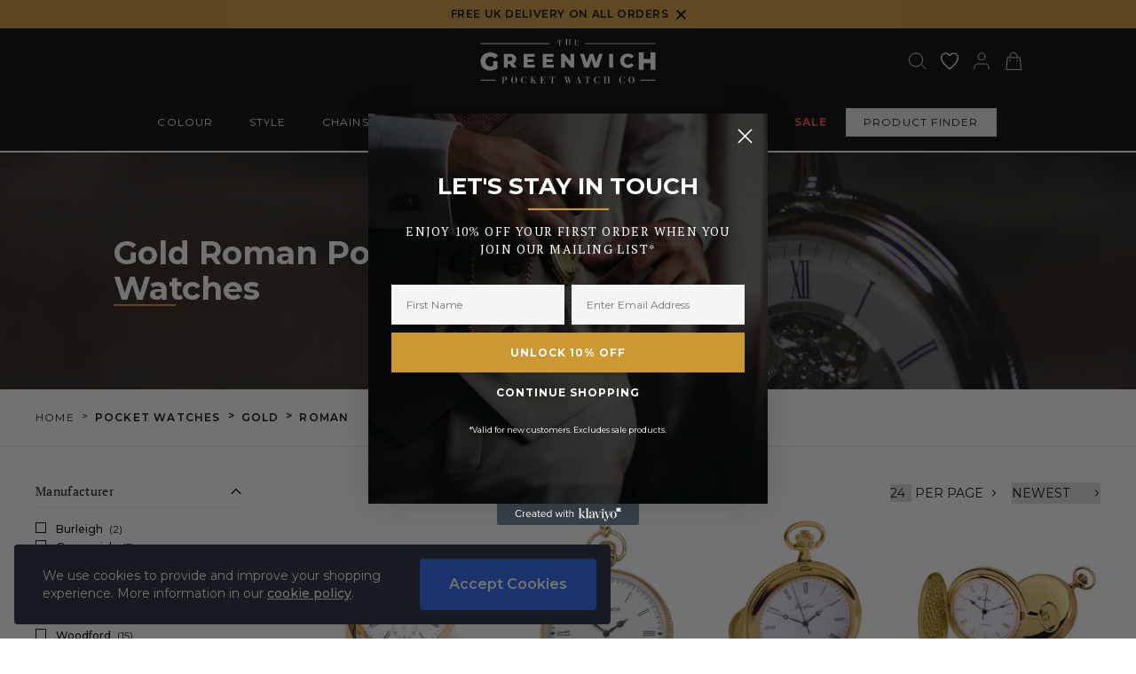

--- FILE ---
content_type: text/html; charset=UTF-8
request_url: https://www.greenwichpocketwatch.co.uk/pocket-watches/gold-2/roman
body_size: 79960
content:
<!DOCTYPE html>
<html lang="en" class="font-sans">
    <head>
        <title>Gold Roman Pocket Watches | Greenwich Pocket Watch</title>
        <link rel="dns-prefetch" href="https://www.greenwichpocketwatch.co.uk/">
        <meta charset="utf-8">
<meta http-equiv="X-UA-Compatible" content="IE=edge,chrome=1">
<meta name="viewport" content="width=device-width,initial-scale=1">
<meta name="csrf-token" content="bIig3kYXieK8gfDN4xGqg5uTL1bzztOqRlb5T34O">
<meta name="theme-color" content="#ffffff">
<meta name="format-detection" content="telephone=no">
<link rel="canonical" href="https://www.greenwichpocketwatch.co.uk/pocket-watches/gold-2/roman"/>
<script type="application/ld+json">
    [{
        "@context": "https://schema.org/",
        "@type": "Organization",
        "name": "Greenwich Pocket Watch",
        "url": "https://www.greenwichpocketwatch.co.uk"
    }, {
        "@context": "https://schema.org/",
        "@type": "WebSite",
        "url": "https://www.greenwichpocketwatch.co.uk",
        "potentialAction": {
            "@type": "SearchAction",
            "target": "https://www.greenwichpocketwatch.co.uk/search?q={search_term_string}",
            "query-input": "required name=search_term_string"
        }
    }]
</script>


        <style>/*! modern-normalize v1.0.0 | MIT License | https://github.com/sindresorhus/modern-normalize */:root{-moz-tab-size:4;-o-tab-size:4;tab-size:4}html{line-height:1.15;-webkit-text-size-adjust:100%}body{margin:0;font-family:system-ui,-apple-system,Segoe UI,Roboto,Helvetica,Arial,sans-serif,Apple Color Emoji,Segoe UI Emoji}hr{height:0;color:inherit}abbr[title]{-webkit-text-decoration:underline dotted;text-decoration:underline dotted}b,strong{font-weight:bolder}code,kbd,pre,samp{font-family:ui-monospace,SFMono-Regular,Consolas,Liberation Mono,Menlo,monospace;font-size:1em}small{font-size:80%}sub,sup{font-size:75%;line-height:0;position:relative;vertical-align:baseline}sub{bottom:-.25em}sup{top:-.5em}table{text-indent:0;border-color:inherit}button,input,optgroup,select,textarea{font-family:inherit;font-size:100%;line-height:1.15;margin:0}button,select{text-transform:none}[type=button],[type=reset],[type=submit],button{-webkit-appearance:button}legend{padding:0}progress{vertical-align:baseline}[type=search]{-webkit-appearance:textfield;outline-offset:-2px}summary{display:list-item}blockquote,dd,dl,figure,h1,h2,h3,h4,h5,h6,hr,p,pre{margin:0}button{background-color:transparent;background-image:none}button:focus{outline:1px dotted;outline:5px auto -webkit-focus-ring-color}fieldset,ol,ul{margin:0;padding:0}ol,ul{list-style:none}html{font-family:ui-sans-serif,system-ui,-apple-system,BlinkMacSystemFont,Segoe UI,Roboto,Helvetica Neue,Arial,Noto Sans,sans-serif,Apple Color Emoji,Segoe UI Emoji,Segoe UI Symbol,Noto Color Emoji;line-height:1.5}body{font-family:inherit;line-height:inherit}*,:after,:before{box-sizing:border-box;border:0 solid #e5e7eb}hr{border-top-width:1px}img{border-style:solid}textarea{resize:vertical}input::-moz-placeholder,textarea::-moz-placeholder{color:#9ca3af}input:-ms-input-placeholder,textarea:-ms-input-placeholder{color:#9ca3af}input::placeholder,textarea::placeholder{color:#9ca3af}[role=button],button{cursor:pointer}table{border-collapse:collapse}h1,h2,h3,h4,h5,h6{font-size:inherit;font-weight:inherit}a{color:inherit;text-decoration:inherit}button,input,optgroup,select,textarea{padding:0;line-height:inherit;color:inherit}code,kbd,pre,samp{font-family:ui-monospace,SFMono-Regular,Menlo,Monaco,Consolas,Liberation Mono,Courier New,monospace}audio,canvas,embed,iframe,img,object,svg,video{display:block;vertical-align:middle}img,video{max-width:100%;height:auto}.space-y-2>:not([hidden])~:not([hidden]){--tw-space-y-reverse:0;margin-top:calc(0.5rem*(1 - var(--tw-space-y-reverse)));margin-bottom:calc(0.5rem*var(--tw-space-y-reverse))}.space-x-2>:not([hidden])~:not([hidden]){--tw-space-x-reverse:0;margin-right:calc(0.5rem*var(--tw-space-x-reverse));margin-left:calc(0.5rem*(1 - var(--tw-space-x-reverse)))}.space-y-4>:not([hidden])~:not([hidden]){--tw-space-y-reverse:0;margin-top:calc(1rem*(1 - var(--tw-space-y-reverse)));margin-bottom:calc(1rem*var(--tw-space-y-reverse))}.space-y-8>:not([hidden])~:not([hidden]){--tw-space-y-reverse:0;margin-top:calc(2rem*(1 - var(--tw-space-y-reverse)));margin-bottom:calc(2rem*var(--tw-space-y-reverse))}.appearance-none{-webkit-appearance:none;-moz-appearance:none;appearance:none}.bg-transparent{background-color:transparent}.bg-black{--tw-bg-opacity:1;background-color:rgba(0,0,0,var(--tw-bg-opacity))}.bg-white{--tw-bg-opacity:1;background-color:rgba(255,255,255,var(--tw-bg-opacity))}.bg-gray-100{--tw-bg-opacity:1;background-color:rgba(243,244,246,var(--tw-bg-opacity))}.bg-gray-200{--tw-bg-opacity:1;background-color:rgba(229,231,235,var(--tw-bg-opacity))}.bg-gray-400{--tw-bg-opacity:1;background-color:rgba(156,163,175,var(--tw-bg-opacity))}.bg-gray-600{--tw-bg-opacity:1;background-color:rgba(75,85,99,var(--tw-bg-opacity))}.bg-gray-700{--tw-bg-opacity:1;background-color:rgba(55,65,81,var(--tw-bg-opacity))}.bg-gray-800{--tw-bg-opacity:1;background-color:rgba(31,41,55,var(--tw-bg-opacity))}.bg-gray-900{--tw-bg-opacity:1;background-color:rgba(17,24,39,var(--tw-bg-opacity))}.bg-blue-600{--tw-bg-opacity:1;background-color:rgba(37,99,235,var(--tw-bg-opacity))}.bg-grey{--tw-bg-opacity:1;background-color:rgba(235,236,233,var(--tw-bg-opacity))}.bg-gold{--tw-bg-opacity:1;background-color:rgba(208,150,57,var(--tw-bg-opacity))}.bg-productGrey{--tw-bg-opacity:1;background-color:rgba(236,240,242,var(--tw-bg-opacity))}.bg-productGreyOp{--tw-bg-opacity:1;background-color:rgba(251,252,252,var(--tw-bg-opacity))}.bg-darkgrey{--tw-bg-opacity:1;background-color:rgba(221,221,221,var(--tw-bg-opacity))}.hover\:bg-black:hover{--tw-bg-opacity:1;background-color:rgba(0,0,0,var(--tw-bg-opacity))}.hover\:bg-gray-300:hover{--tw-bg-opacity:1;background-color:rgba(209,213,219,var(--tw-bg-opacity))}.hover\:bg-blue-700:hover{--tw-bg-opacity:1;background-color:rgba(29,78,216,var(--tw-bg-opacity))}.hover\:bg-darkBlue:hover{--tw-bg-opacity:1;background-color:rgba(37,65,78,var(--tw-bg-opacity))}.hover\:bg-gold:hover{--tw-bg-opacity:1;background-color:rgba(208,150,57,var(--tw-bg-opacity))}.border-transparent{border-color:transparent}.border-black{--tw-border-opacity:1;border-color:rgba(0,0,0,var(--tw-border-opacity))}.border-white{--tw-border-opacity:1;border-color:rgba(255,255,255,var(--tw-border-opacity))}.border-gray-200{--tw-border-opacity:1;border-color:rgba(229,231,235,var(--tw-border-opacity))}.border-gray-300{--tw-border-opacity:1;border-color:rgba(209,213,219,var(--tw-border-opacity))}.border-gray-400{--tw-border-opacity:1;border-color:rgba(156,163,175,var(--tw-border-opacity))}.border-gray-600{--tw-border-opacity:1;border-color:rgba(75,85,99,var(--tw-border-opacity))}.border-gray-800{--tw-border-opacity:1;border-color:rgba(31,41,55,var(--tw-border-opacity))}.border-red-600{--tw-border-opacity:1;border-color:rgba(220,38,38,var(--tw-border-opacity))}.border-red-700{--tw-border-opacity:1;border-color:rgba(185,28,28,var(--tw-border-opacity))}.border-green-600{--tw-border-opacity:1;border-color:rgba(5,150,105,var(--tw-border-opacity))}.border-darkBlue{--tw-border-opacity:1;border-color:rgba(37,65,78,var(--tw-border-opacity))}.border-grey{--tw-border-opacity:1;border-color:rgba(235,236,233,var(--tw-border-opacity))}.border-gold{--tw-border-opacity:1;border-color:rgba(204,153,51,var(--tw-border-opacity))}.border-lightGrey{--tw-border-opacity:1;border-color:rgba(235,236,233,var(--tw-border-opacity))}.focus\:border-gray-500:focus{--tw-border-opacity:1;border-color:rgba(107,114,128,var(--tw-border-opacity))}.rounded{border-radius:.25rem}.rounded-lg{border-radius:.5rem}.rounded-full{border-radius:9999px}.rounded-r{border-top-right-radius:.25rem;border-bottom-right-radius:.25rem}.rounded-l{border-bottom-left-radius:.25rem}.rounded-l,.rounded-tl{border-top-left-radius:.25rem}.rounded-tr{border-top-right-radius:.25rem}.border-solid{border-style:solid}.border-0{border-width:0}.border{border-width:1px}.border-t-0{border-top-width:0}.border-b-2{border-bottom-width:2px}.border-t{border-top-width:1px}.border-r{border-right-width:1px}.border-b{border-bottom-width:1px}.border-l{border-left-width:1px}.cursor-default{cursor:default}.cursor-pointer{cursor:pointer}.block{display:block}.inline-block{display:inline-block}.inline{display:inline}.flex{display:flex}.inline-flex{display:inline-flex}.table{display:table}.table-cell{display:table-cell}.grid{display:grid}.hidden{display:none}.flex-col{flex-direction:column}.flex-wrap{flex-wrap:wrap}.items-center{align-items:center}.justify-start{justify-content:flex-start}.justify-end{justify-content:flex-end}.justify-center{justify-content:center}.justify-between{justify-content:space-between}.flex-1{flex:1 1 0%}.flex-none{flex:none}.flex-grow{flex-grow:1}.order-1{order:1}.order-2{order:2}.order-3{order:3}.order-4{order:4}.float-right{float:right}.float-left{float:left}.font-sans{font-family:ui-sans-serif,system-ui,-apple-system,BlinkMacSystemFont,Segoe UI,Roboto,Helvetica Neue,Arial,Noto Sans,sans-serif,Apple Color Emoji,Segoe UI Emoji,Segoe UI Symbol,Noto Color Emoji}.font-extralight{font-weight:200}.font-light{font-weight:300}.font-normal{font-weight:400}.font-semibold{font-weight:600}.font-bold{font-weight:700}.font-extrabold{font-weight:800}.h-2{height:.5rem}.h-3{height:.75rem}.h-4{height:1rem}.h-5{height:1.25rem}.h-8{height:2rem}.h-16{height:4rem}.h-20{height:5rem}.h-full{height:100%}.h-screen{height:100vh}.text-xs{font-size:.75rem;line-height:1rem}.text-sm{font-size:.875rem;line-height:1.25rem}.text-base{font-size:1rem;line-height:1.5rem}.text-lg{font-size:1.125rem}.text-lg,.text-xl{line-height:1.75rem}.text-xl{font-size:1.25rem}.text-2xl{font-size:1.5rem;line-height:2rem}.text-3xl{font-size:1.875rem;line-height:2.25rem}.text-4xl{font-size:2.25rem;line-height:2.5rem}.text-xxs{font-size:.6rem}.text-xxl{font-size:6rem}.leading-10{line-height:2.5rem}.leading-none{line-height:1}.leading-tight{line-height:1.25}.leading-normal{line-height:1.5}.m-2{margin:.5rem}.m-4{margin:1rem}.-m-1{margin:-.25rem}.-m-2{margin:-.5rem}.my-0{margin-top:0;margin-bottom:0}.my-1{margin-top:.25rem;margin-bottom:.25rem}.my-2{margin-top:.5rem;margin-bottom:.5rem}.my-3{margin-top:.75rem;margin-bottom:.75rem}.my-6{margin-top:1.5rem;margin-bottom:1.5rem}.my-8{margin-top:2rem;margin-bottom:2rem}.my-10{margin-top:2.5rem;margin-bottom:2.5rem}.mx-auto{margin-left:auto;margin-right:auto}.-mx-4{margin-left:-1rem;margin-right:-1rem}.mt-0{margin-top:0}.mr-0{margin-right:0}.ml-0{margin-left:0}.mt-1{margin-top:.25rem}.mr-1{margin-right:.25rem}.mb-1{margin-bottom:.25rem}.ml-1{margin-left:.25rem}.mt-2{margin-top:.5rem}.mr-2{margin-right:.5rem}.mb-2{margin-bottom:.5rem}.ml-2{margin-left:.5rem}.mt-3{margin-top:.75rem}.mt-4{margin-top:1rem}.mr-4{margin-right:1rem}.mb-4{margin-bottom:1rem}.ml-4{margin-left:1rem}.mt-6{margin-top:1.5rem}.mb-6{margin-bottom:1.5rem}.mt-8{margin-top:2rem}.mb-8{margin-bottom:2rem}.mt-12{margin-top:3rem}.mb-12{margin-bottom:3rem}.mb-20{margin-bottom:5rem}.mt-auto{margin-top:auto}.ml-auto{margin-left:auto}.-ml-4{margin-left:-1rem}.max-w-sm{max-width:24rem}.max-w-md{max-width:28rem}.max-w-2xl{max-width:42rem}.max-w-3xl{max-width:48rem}.max-w-4xl{max-width:56rem}.max-w-5xl{max-width:64rem}.max-w-6xl{max-width:72rem}.max-w-screen-2xl{max-width:1536px}.max-w-content{max-width:1656px}.opacity-25{opacity:.25}.opacity-50{opacity:.5}.focus\:outline-none:focus,.outline-none{outline:2px solid transparent;outline-offset:2px}.overflow-hidden{overflow:hidden}.overflow-y-auto{overflow-y:auto}.overflow-x-hidden{overflow-x:hidden}.overflow-x-scroll{overflow-x:scroll}.p-1{padding:.25rem}.p-2{padding:.5rem}.p-3{padding:.75rem}.p-4{padding:1rem}.p-5{padding:1.25rem}.p-6{padding:1.5rem}.p-12{padding:3rem}.py-0{padding-top:0;padding-bottom:0}.px-0{padding-left:0;padding-right:0}.py-1{padding-top:.25rem;padding-bottom:.25rem}.py-2{padding-top:.5rem;padding-bottom:.5rem}.px-2{padding-left:.5rem;padding-right:.5rem}.py-3{padding-top:.75rem;padding-bottom:.75rem}.px-3{padding-left:.75rem;padding-right:.75rem}.py-4{padding-top:1rem;padding-bottom:1rem}.px-4{padding-left:1rem;padding-right:1rem}.py-5{padding-top:1.25rem;padding-bottom:1.25rem}.py-6{padding-top:1.5rem;padding-bottom:1.5rem}.px-6{padding-left:1.5rem;padding-right:1.5rem}.py-8{padding-top:2rem;padding-bottom:2rem}.px-8{padding-left:2rem;padding-right:2rem}.py-16{padding-top:4rem;padding-bottom:4rem}.pl-0{padding-left:0}.pb-1{padding-bottom:.25rem}.pt-2{padding-top:.5rem}.pb-2{padding-bottom:.5rem}.pl-2{padding-left:.5rem}.pb-3{padding-bottom:.75rem}.pt-4{padding-top:1rem}.pr-4{padding-right:1rem}.pb-4{padding-bottom:1rem}.pl-4{padding-left:1rem}.pt-6{padding-top:1.5rem}.pb-6{padding-bottom:1.5rem}.pt-8{padding-top:2rem}.pb-12{padding-bottom:3rem}.pt-14{padding-top:3.5rem}.pb-14{padding-bottom:3.5rem}.pt-16{padding-top:4rem}.pb-32{padding-bottom:8rem}.placeholder-black::-moz-placeholder{--tw-placeholder-opacity:1;color:rgba(0,0,0,var(--tw-placeholder-opacity))}.placeholder-black:-ms-input-placeholder{--tw-placeholder-opacity:1;color:rgba(0,0,0,var(--tw-placeholder-opacity))}.placeholder-black::placeholder{--tw-placeholder-opacity:1;color:rgba(0,0,0,var(--tw-placeholder-opacity))}.placeholder-gray-400::-moz-placeholder{--tw-placeholder-opacity:1;color:rgba(156,163,175,var(--tw-placeholder-opacity))}.placeholder-gray-400:-ms-input-placeholder{--tw-placeholder-opacity:1;color:rgba(156,163,175,var(--tw-placeholder-opacity))}.placeholder-gray-400::placeholder{--tw-placeholder-opacity:1;color:rgba(156,163,175,var(--tw-placeholder-opacity))}.pointer-events-none{pointer-events:none}.fixed{position:fixed}.absolute{position:absolute}.relative{position:relative}.sticky{position:-webkit-sticky;position:sticky}.top-0{top:0}.right-0{right:0}.bottom-0{bottom:0}.left-0{left:0}*{--tw-shadow:0 0 transparent}.shadow-lg{--tw-shadow:0 10px 15px -3px rgba(0,0,0,0.1),0 4px 6px -2px rgba(0,0,0,0.05);box-shadow:var(--tw-ring-offset-shadow,0 0 transparent),var(--tw-ring-shadow,0 0 transparent),var(--tw-shadow)}*{--tw-ring-inset:var(--tw-empty,/*!*/ /*!*/);--tw-ring-offset-width:0px;--tw-ring-offset-color:#fff;--tw-ring-color:rgba(59,130,246,0.5);--tw-ring-offset-shadow:0 0 transparent;--tw-ring-shadow:0 0 transparent}.fill-current{fill:currentColor}.table-auto{table-layout:auto}.text-left{text-align:left}.text-center{text-align:center}.text-right{text-align:right}.text-black{--tw-text-opacity:1;color:rgba(0,0,0,var(--tw-text-opacity))}.text-white{--tw-text-opacity:1;color:rgba(255,255,255,var(--tw-text-opacity))}.text-gray-400{--tw-text-opacity:1;color:rgba(156,163,175,var(--tw-text-opacity))}.text-gray-500{--tw-text-opacity:1;color:rgba(107,114,128,var(--tw-text-opacity))}.text-gray-600{--tw-text-opacity:1;color:rgba(75,85,99,var(--tw-text-opacity))}.text-gray-700{--tw-text-opacity:1;color:rgba(55,65,81,var(--tw-text-opacity))}.text-red-500{--tw-text-opacity:1;color:rgba(239,68,68,var(--tw-text-opacity))}.text-red-600{--tw-text-opacity:1;color:rgba(220,38,38,var(--tw-text-opacity))}.text-red-700{--tw-text-opacity:1;color:rgba(185,28,28,var(--tw-text-opacity))}.text-red-800{--tw-text-opacity:1;color:rgba(153,27,27,var(--tw-text-opacity))}.text-green-600{--tw-text-opacity:1;color:rgba(5,150,105,var(--tw-text-opacity))}.text-green-800{--tw-text-opacity:1;color:rgba(6,95,70,var(--tw-text-opacity))}.text-darkBlue{--tw-text-opacity:1;color:rgba(37,65,78,var(--tw-text-opacity))}.text-gold{--tw-text-opacity:1;color:rgba(204,153,51,var(--tw-text-opacity))}.hover\:text-black:hover{--tw-text-opacity:1;color:rgba(0,0,0,var(--tw-text-opacity))}.hover\:text-white:hover{--tw-text-opacity:1;color:rgba(255,255,255,var(--tw-text-opacity))}.truncate{overflow:hidden;text-overflow:ellipsis;white-space:nowrap}.uppercase{text-transform:uppercase}.lowercase{text-transform:lowercase}.underline{text-decoration:underline}.line-through{text-decoration:line-through}.hover\:underline:hover{text-decoration:underline}.tracking-normal{letter-spacing:0}.tracking-wide{letter-spacing:.025em}.tracking-wider{letter-spacing:.05em}.tracking-widest{letter-spacing:.1em}.align-top{vertical-align:top}.align-middle{vertical-align:middle}.whitespace-nowrap{white-space:nowrap}.whitespace-pre{white-space:pre}.w-2{width:.5rem}.w-3{width:.75rem}.w-4{width:1rem}.w-5{width:1.25rem}.w-8{width:2rem}.w-20{width:5rem}.w-32{width:8rem}.w-auto{width:auto}.w-1\/2{width:50%}.w-1\/3,.w-2\/6{width:33.333333%}.w-4\/6{width:66.666667%}.w-3\/12{width:25%}.w-8\/12{width:66.666667%}.w-full{width:100%}.w-screen{width:100vw}.z-0{z-index:0}.z-10{z-index:10}.z-20{z-index:20}.z-30{z-index:30}.z-50{z-index:50}.gap-2{gap:.5rem}.gap-4{gap:1rem}.gap-6{gap:1.5rem}.gap-8{gap:2rem}.grid-cols-1{grid-template-columns:repeat(1,minmax(0,1fr))}.grid-cols-2{grid-template-columns:repeat(2,minmax(0,1fr))}.grid-cols-4{grid-template-columns:repeat(4,minmax(0,1fr))}.grid-cols-6{grid-template-columns:repeat(6,minmax(0,1fr))}.grid-cols-7{grid-template-columns:repeat(7,minmax(0,1fr))}.grid-cols-12{grid-template-columns:repeat(12,minmax(0,1fr))}.col-span-1{grid-column:span 1/span 1}.col-span-2{grid-column:span 2/span 2}.col-span-3{grid-column:span 3/span 3}.col-span-4{grid-column:span 4/span 4}.col-span-5{grid-column:span 5/span 5}.col-span-7{grid-column:span 7/span 7}.col-span-9{grid-column:span 9/span 9}.col-span-full{grid-column:1/-1}.transform{--tw-translate-x:0;--tw-translate-y:0;--tw-rotate:0;--tw-skew-x:0;--tw-skew-y:0;--tw-scale-x:1;--tw-scale-y:1;transform:translateX(var(--tw-translate-x)) translateY(var(--tw-translate-y)) rotate(var(--tw-rotate)) skewX(var(--tw-skew-x)) skewY(var(--tw-skew-y)) scaleX(var(--tw-scale-x)) scaleY(var(--tw-scale-y))}.-rotate-90{--tw-rotate:-90deg}.transition-all{transition-property:all;transition-timing-function:cubic-bezier(.4,0,.2,1);transition-duration:.15s}.ease-in-out{transition-timing-function:cubic-bezier(.4,0,.2,1)}.duration-100{transition-duration:.1s}.duration-200{transition-duration:.2s}@-webkit-keyframes spin{to{transform:rotate(1turn)}}@keyframes spin{to{transform:rotate(1turn)}}@-webkit-keyframes ping{75%,to{transform:scale(2);opacity:0}}@keyframes ping{75%,to{transform:scale(2);opacity:0}}@-webkit-keyframes pulse{50%{opacity:.5}}@keyframes pulse{50%{opacity:.5}}@-webkit-keyframes bounce{0%,to{transform:translateY(-25%);-webkit-animation-timing-function:cubic-bezier(.8,0,1,1);animation-timing-function:cubic-bezier(.8,0,1,1)}50%{transform:none;-webkit-animation-timing-function:cubic-bezier(0,0,.2,1);animation-timing-function:cubic-bezier(0,0,.2,1)}}@keyframes bounce{0%,to{transform:translateY(-25%);-webkit-animation-timing-function:cubic-bezier(.8,0,1,1);animation-timing-function:cubic-bezier(.8,0,1,1)}50%{transform:none;-webkit-animation-timing-function:cubic-bezier(0,0,.2,1);animation-timing-function:cubic-bezier(0,0,.2,1)}}@font-face{font-family:swiper-icons;src:url("data:application/font-woff;charset=utf-8;base64, [base64]//wADZ2x5ZgAAAywAAADMAAAD2MHtryVoZWFkAAABbAAAADAAAAA2E2+eoWhoZWEAAAGcAAAAHwAAACQC9gDzaG10eAAAAigAAAAZAAAArgJkABFsb2NhAAAC0AAAAFoAAABaFQAUGG1heHAAAAG8AAAAHwAAACAAcABAbmFtZQAAA/gAAAE5AAACXvFdBwlwb3N0AAAFNAAAAGIAAACE5s74hXjaY2BkYGAAYpf5Hu/j+W2+MnAzMYDAzaX6QjD6/4//Bxj5GA8AuRwMYGkAPywL13jaY2BkYGA88P8Agx4j+/8fQDYfA1AEBWgDAIB2BOoAeNpjYGRgYNBh4GdgYgABEMnIABJzYNADCQAACWgAsQB42mNgYfzCOIGBlYGB0YcxjYGBwR1Kf2WQZGhhYGBiYGVmgAFGBiQQkOaawtDAoMBQxXjg/wEGPcYDDA4wNUA2CCgwsAAAO4EL6gAAeNpj2M0gyAACqxgGNWBkZ2D4/wMA+xkDdgAAAHjaY2BgYGaAYBkGRgYQiAHyGMF8FgYHIM3DwMHABGQrMOgyWDLEM1T9/w8UBfEMgLzE////P/5//f/V/xv+r4eaAAeMbAxwIUYmIMHEgKYAYjUcsDAwsLKxc3BycfPw8jEQA/[base64]/uznmfPFBNODM2K7MTQ45YEAZqGP81AmGGcF3iPqOop0r1SPTaTbVkfUe4HXj97wYE+yNwWYxwWu4v1ugWHgo3S1XdZEVqWM7ET0cfnLGxWfkgR42o2PvWrDMBSFj/IHLaF0zKjRgdiVMwScNRAoWUoH78Y2icB/yIY09An6AH2Bdu/UB+yxopYshQiEvnvu0dURgDt8QeC8PDw7Fpji3fEA4z/PEJ6YOB5hKh4dj3EvXhxPqH/SKUY3rJ7srZ4FZnh1PMAtPhwP6fl2PMJMPDgeQ4rY8YT6Gzao0eAEA409DuggmTnFnOcSCiEiLMgxCiTI6Cq5DZUd3Qmp10vO0LaLTd2cjN4fOumlc7lUYbSQcZFkutRG7g6JKZKy0RmdLY680CDnEJ+UMkpFFe1RN7nxdVpXrC4aTtnaurOnYercZg2YVmLN/d/gczfEimrE/fs/bOuq29Zmn8tloORaXgZgGa78yO9/cnXm2BpaGvq25Dv9S4E9+5SIc9PqupJKhYFSSl47+Qcr1mYNAAAAeNptw0cKwkAAAMDZJA8Q7OUJvkLsPfZ6zFVERPy8qHh2YER+3i/BP83vIBLLySsoKimrqKqpa2hp6+jq6RsYGhmbmJqZSy0sraxtbO3sHRydnEMU4uR6yx7JJXveP7WrDycAAAAAAAH//wACeNpjYGRgYOABYhkgZgJCZgZNBkYGLQZtIJsFLMYAAAw3ALgAeNolizEKgDAQBCchRbC2sFER0YD6qVQiBCv/H9ezGI6Z5XBAw8CBK/m5iQQVauVbXLnOrMZv2oLdKFa8Pjuru2hJzGabmOSLzNMzvutpB3N42mNgZGBg4GKQYzBhYMxJLMlj4GBgAYow/P/PAJJhLM6sSoWKfWCAAwDAjgbRAAB42mNgYGBkAIIbCZo5IPrmUn0hGA0AO8EFTQAA") format("woff");font-weight:400;font-style:normal}:root{--swiper-theme-color:#007aff}.swiper-container{margin-left:auto;margin-right:auto;position:relative;overflow:hidden;list-style:none;padding:0;z-index:1}.swiper-container-vertical>.swiper-wrapper{flex-direction:column}.swiper-wrapper{position:relative;width:100%;height:100%;z-index:1;display:flex;transition-property:transform;box-sizing:content-box}.swiper-container-android .swiper-slide,.swiper-wrapper{transform:translateZ(0)}.swiper-container-multirow>.swiper-wrapper{flex-wrap:wrap}.swiper-container-multirow-column>.swiper-wrapper{flex-wrap:wrap;flex-direction:column}.swiper-container-free-mode>.swiper-wrapper{transition-timing-function:ease-out;margin:0 auto}.swiper-container-pointer-events{touch-action:pan-y}.swiper-container-pointer-events.swiper-container-vertical{touch-action:pan-x}.swiper-slide{flex-shrink:0;width:100%;height:100%;position:relative;transition-property:transform}.swiper-slide-invisible-blank{visibility:hidden}.swiper-container-autoheight,.swiper-container-autoheight .swiper-slide{height:auto}.swiper-container-autoheight .swiper-wrapper{align-items:flex-start;transition-property:transform,height}.swiper-container-3d{perspective:1200px}.swiper-container-3d .swiper-cube-shadow,.swiper-container-3d .swiper-slide,.swiper-container-3d .swiper-slide-shadow-bottom,.swiper-container-3d .swiper-slide-shadow-left,.swiper-container-3d .swiper-slide-shadow-right,.swiper-container-3d .swiper-slide-shadow-top,.swiper-container-3d .swiper-wrapper{transform-style:preserve-3d}.swiper-container-3d .swiper-slide-shadow-bottom,.swiper-container-3d .swiper-slide-shadow-left,.swiper-container-3d .swiper-slide-shadow-right,.swiper-container-3d .swiper-slide-shadow-top{position:absolute;left:0;top:0;width:100%;height:100%;pointer-events:none;z-index:10}.swiper-container-3d .swiper-slide-shadow-left{background-image:linear-gradient(270deg,rgba(0,0,0,.5),transparent)}.swiper-container-3d .swiper-slide-shadow-right{background-image:linear-gradient(90deg,rgba(0,0,0,.5),transparent)}.swiper-container-3d .swiper-slide-shadow-top{background-image:linear-gradient(0deg,rgba(0,0,0,.5),transparent)}.swiper-container-3d .swiper-slide-shadow-bottom{background-image:linear-gradient(180deg,rgba(0,0,0,.5),transparent)}.swiper-container-css-mode>.swiper-wrapper{overflow:auto;scrollbar-width:none;-ms-overflow-style:none}.swiper-container-css-mode>.swiper-wrapper::-webkit-scrollbar{display:none}.swiper-container-css-mode>.swiper-wrapper>.swiper-slide{scroll-snap-align:start start}.swiper-container-horizontal.swiper-container-css-mode>.swiper-wrapper{-ms-scroll-snap-type:x mandatory;scroll-snap-type:x mandatory}.swiper-container-vertical.swiper-container-css-mode>.swiper-wrapper{-ms-scroll-snap-type:y mandatory;scroll-snap-type:y mandatory}button,input:not([type=radio]):not([type=checkbox]),select,textarea{-webkit-appearance:none;-moz-appearance:none;appearance:none;outline:2px solid transparent;outline-offset:2px;font-size:16px;-webkit-border-radius:0}button:focus,input:not([type=radio]):not([type=checkbox]):focus,select:focus,textarea:focus{outline:2px solid transparent;outline-offset:2px}.skip-link{overflow:hidden;position:absolute}@media (-ms-high-contrast:none),screen and (-ms-high-contrast:active){.flex.items-center.justify-center>.skip-link{top:50%;left:50%;transform:translate(-50%,-50%)}}.skip-link{clip:rect(0 0 0 0);clip:rect(0,0,0,0);height:1px;width:1px}.skip-link:focus{--tw-bg-opacity:1;background-color:rgba(255,255,255,var(--tw-bg-opacity));height:auto;margin:0;opacity:1;padding:1rem;width:auto;clip:auto;z-index:10000;transition:none}.product-image__dot{opacity:.25;transition:opacity .3s}.product-image__dot--active{opacity:1;transition:opacity .3s}.last-breadcrumb{white-space:nowrap;overflow:hidden;text-overflow:ellipsis;max-width:200px}@media (min-width:1024px){.last-breadcrumb{max-width:300px}}.header-navigation .nav-button{background-color:#ebece9;font-weight:600;transition:all .5s ease}.header-navigation .nav-button:hover{background-color:#c93;color:#fff}.header-navigation .nav-button .inner-element{position:relative}.header-navigation .nav-button .inner-element:after{content:none!important}.header-navigation .nav-element .inner-element{position:relative}.header-navigation .nav-element .inner-element:after{content:"";position:absolute;bottom:-4px;left:0;width:100%;height:2px;background-color:#c93;opacity:0}.header-navigation .nav-element:hover{font-weight:800}.header-navigation .nav-element:hover .inner-element:after{opacity:1}.header-navigation .nav-dropdown .watch a,.header-navigation .nav-dropdown .watch picture{width:100%}.header-navigation .nav-dropdown .watch img{max-width:90px}@media (min-width:1024px){.header-navigation .nav-dropdown .watch img{max-width:170px;margin:0 auto}}.accordion-subMenu--open .sub-dropdown{display:block!important}.logo-element a,.logo-element a svg{width:100%}.cart-count{display:none}.cart-count:not(:empty),.mobile-menu{display:inline-block}.mobile-menu{position:fixed;top:0;background-color:#fff;z-index:999;width:100%;max-width:500px;left:-100%;height:100vh;transition:all .5s ease}@media (min-width:1024px){.mobile-menu{display:none}}.mobile-menu__inner{max-height:100%;overflow-y:scroll;-ms-overflow-style:none;scrollbar-width:none}.mobile-menu__inner::-webkit-scrollbar{display:none}.mobile-menu__close{position:absolute;top:0;left:0;width:100%}@media (max-width:1023px){.burger__close{display:none}.nav--open{overflow:hidden}.nav--open .burger__open{display:none}.nav--open .burger__close{display:inline-block}.nav--open .mobile-menu{left:0}}@media (min-width:1024px){.show-overlay .lg\:background-overlay{display:block}}.border-bottom-gold:after{position:absolute;left:0;bottom:0;width:100%;height:2px;background:#d09639;content:""}@media (min-width:1024px){.border-bottom-gold:after{max-width:75%}}.border-bottom-gold-small:after{position:absolute;left:0;bottom:0;width:70px;height:2px;background:#d09639;content:""}.border-bottom-gold-small.mobile-center:after{left:50%;transform:translate(-50%)}@media (min-width:1024px){.border-bottom-gold-small.mobile-center:after{left:0;transform:translate(0)}}.border-bottom-gold-small-center:after{position:absolute;bottom:0;width:70px;height:2px;background:#d09639;content:"";left:50%;transform:translate(-50%)}.border-bottom-white:after{position:absolute;left:0;bottom:0;width:100%;height:2px;background:#fff;content:""}@media (min-width:1024px){.border-bottom-white:after{max-width:75%}}.border-bottom-white-large:after{position:absolute;left:0;bottom:0;width:100%;height:2px;background:#fff;content:""}.border-bottom-darkBlue-large:after{position:absolute;left:0;bottom:0;width:100%;height:2px;background:#25414e;content:""}.border-bottom-white-center:after{background:#fff}.border-bottom-gold-center:after,.border-bottom-white-center:after{position:absolute;left:50%;transform:translate(-50%);bottom:0;width:100%;height:2px;content:""}.border-bottom-gold-center:after{background:#d09639}.border-bottom-gold-center.footer-border:after{left:35px!important}@media (min-width:1024px){.border-bottom-gold-center.footer-border:after{left:50%!important;transform:translate(-50%)!important}}.search-background-overlay{display:none}.search--open .search_container{display:block!important;position:absolute;bottom:-48px;width:100%;z-index:40}.search--open .header__search{display:block;position:absolute;z-index:40}.search--open .search-background-overlay{position:fixed;z-index:-1;width:100%;height:100%;bottom:0;left:0;display:block;background-color:#000;opacity:.5}.topbar{background:#d09639;font-size:16px}.newsletter .inputbox{background:#fff;border:1px solid #e0dcdc;padding:12px 10px;color:#32353c;width:100%}@media (min-width:1024px){.newsletter .inputbox{width:45%}}.newsletter img{-o-object-fit:cover;object-fit:cover;-o-object-position:center;object-position:center;min-height:300px}.newsletter__inner{top:50%;transform:translateY(-50%);width:100%}.newsletter__label{height:0;overflow:hidden;font-size:0}.global-usp-section__content{padding:0 10px;line-height:1.2!important}.global-usp-section__content .strapline{display:block;position:relative}.global-usp-section__content .strapline b{font-weight:400;font-size:.8rem;color:#000;font-family:BodoniModa,Sans-Serif;-webkit-font-smoothing:antialiased;-moz-osx-font-smoothing:grayscale;background-color:#d09639;position:relative;padding:0 10px}.global-usp-section__content .strapline:before{content:"";width:80%;height:1px;background-color:#000;position:absolute;top:50%;left:50%;transform:translate(-50%,-50%)}@media (min-width:1024px){.global-usp-section__content .strapline:before{width:60%}}.global-usp-section__content .subtitle{display:block;position:relative}.global-usp-section__content .subtitle b{font-weight:400;font-size:.8rem;color:#000;font-family:BodoniModa,Sans-Serif;-webkit-font-smoothing:antialiased;-moz-osx-font-smoothing:grayscale;background-color:#d09639;position:relative;padding:0 10px}.global-usp-section__content .subtitle:before{content:"";width:80%;height:1px;background-color:#000;position:absolute;top:50%;left:50%;transform:translate(-50%,-50%)}@media (min-width:1024px){.global-usp-section__content .subtitle:before{width:60%}}.promo-slider-prev{position:absolute;left:15px;top:50%;transform:translateY(-50%);background-color:#e6e6e6;padding:8px 3px;z-index:99}.promo-slider-prev svg{height:12px}@media (min-width:1024px){.promo-slider-prev svg{height:20px}}@media (min-width:1024px){.promo-slider-prev{left:0}}.promo-slider-next{position:absolute;right:15px;top:50%;transform:translateY(-50%);background-color:#e6e6e6;padding:8px 3px;z-index:99}.promo-slider-next svg{height:12px}@media (min-width:1024px){.promo-slider-next svg{height:20px}}@media (min-width:1024px){.promo-slider-next{right:0}}.promo-slider__content{position:absolute;top:20px;left:20px}.hero-container{position:relative}.hero-container .hero-content{position:absolute;top:50%;left:0;transform:translateY(-50%);width:100%}.product-option--radio{line-height:1.25rem!important}.product-option-container img{width:80px}.product-option-container .container{display:flex;position:relative;margin-bottom:12px;cursor:pointer;font-size:22px;-webkit-user-select:none;-moz-user-select:none;-ms-user-select:none;user-select:none;width:100%;padding-right:50px}.product-option-container .container input{position:absolute;opacity:0;cursor:pointer}.product-option-container .checkmark{position:absolute;top:50%;right:1rem;height:20px;width:20px;border-radius:0;border:1px solid #25414e;transform:translateY(-50%)}.product-option-container .container:hover input~.checkmark{background-color:#ccc}.product-option-container .container input:checked~.checkmark{background-color:#25414e}.product-option-container .checkmark:after{content:"";position:absolute;display:none}.product-option-container .container input:checked~.checkmark:after{display:block}.product-option-container .container .checkmark:after{left:6px;top:0;width:6px;height:16px;border:solid #fff;border-width:0 3px 3px 0;transform:rotate(45deg)}.account__input{font-size:14px!important}.back-to-top-section{position:fixed;bottom:20px;transform:translateY(-50%);right:0;text-align:center;width:65px;padding:10px 6px;border:4px solid #ccc;border-radius:35px;background-color:#fff;z-index:50;opacity:0;margin-right:-75px;transition:all 1s ease}@media (min-width:768px){.back-to-top-section{padding:10px 6px 15px}}@media (min-width:1024px){.back-to-top-section{padding:10px 6px}}.back-to-top-section.active{opacity:1;margin-right:20px}.back-to-top-section span{font-size:.5rem;text-decoration:none}.engraving-button svg{transition:all .5s ease}.active-container .engraving-button svg{transform:rotate(-180deg)}.engraving-template .checkbox{width:20px;height:20px;background-color:#fff;border-radius:5px;border:1px solid #cecaca;margin-right:15px;position:relative}.engraving-template--active .checkbox{background-color:#25414e;border:1px solid #25414e}.engraving-template--active .checkbox:before{content:"";width:14px;height:7px;border-bottom:2px solid #fff;border-left:2px solid #fff;transform:rotate(-50deg);position:absolute;top:4px;left:2px}.engraving-area .max-label{position:absolute;right:5px;top:58%;transform:translateY(-50%)}.engraving-area .engraving-input{font-size:12px!important}.engraving-area--active .engraving-inputs{display:block!important}.engraving-area .engraving-inputs{display:none}.engraving--select-font svg{position:absolute;top:50%;transform:translateY(-50%);right:10px}.engraving-preview{font-size:20px!important;line-height:26px!important}.image-switch{display:inline-block;position:relative;width:2.5rem;margin-right:.5rem;-webkit-user-select:none;-moz-user-select:none;-ms-user-select:none;user-select:none;vertical-align:middle}.image-switch span{position:absolute;width:1.5rem;background-color:#fff;border-width:2px;border-color:#25414e;-webkit-appearance:none;-moz-appearance:none;appearance:none}.image-switch label,.image-switch span{display:block;height:1.5rem;border-radius:9999px;cursor:pointer}.image-switch label{overflow:hidden;background-color:rgba(229,231,235,var(--tw-bg-opacity))}.information-page h1,.information-page h2,.information-page p{color:#000!important}.information-page .arx-content address,.information-page .arx-content article,.information-page .arx-content aside,.information-page .arx-content blockquote,.information-page .arx-content div,.information-page .arx-content figcaption,.information-page .arx-content figure,.information-page .arx-content footer,.information-page .arx-content header,.information-page .arx-content li,.information-page .arx-content main,.information-page .arx-content ol,.information-page .arx-content p,.information-page .arx-content pre,.information-page .arx-content section,.information-page .arx-content table,.information-page .arx-content tbody,.information-page .arx-content td,.information-page .arx-content tfoot,.information-page .arx-content th,.information-page .arx-content thead,.information-page .arx-content tr,.information-page .arx-content ul{font-size:14px!important}.form__element label{font-size:1.125rem;margin-bottom:1rem;display:block}.form__element input,.form__element textarea{width:100%;padding:.8rem;border:1px solid #111}.form__element input[type=file]{width:100%;padding:.8rem;border:0}.form__element select{width:100%;padding:.8rem;border:1px solid #111}.form__element .radio--option-wrapper{display:flex}.form__element .radio--option-wrapper input{width:auto;margin-right:1rem}.form__element .radio--option-wrapper label{font-family:Manrope,Sans-Serif;margin-bottom:0!important}.form__element.checkbox{display:flex!important;align-items:center!important}.form__element.checkbox input{width:auto!important;margin-right:1rem!important}.form__element.checkbox label{width:90%!important;margin-bottom:0!important}@media (min-width:768px){.form__element.checkbox label{width:75%!important}}.form__element.checkbox .label--small{font-size:12px!important;line-height:1.3}.form__element a{color:#6d7275!important;font-width:600!important}.form__element .submit-button{background:#c93!important;padding:.8rem 3rem!important;border-radius:0!important;border:0!important;outline:none;color:#fff!important;box-shadow:none!important}.instructions-content strong{letter-spacing:.05em;font-size:.75rem;line-height:1rem;color:#25414e!important;margin-bottom:0;display:block;font-weight:600;text-transform:uppercase}.hero-image--container img{-o-object-fit:cover;object-fit:cover;height:100%;-o-object-position:center;object-position:center}.information-landing h2{font-family:Judson,Sans-Serif!important;color:#25414e!important;padding-bottom:1rem!important;margin-bottom:3rem!important;font-size:1.5rem!important;line-height:1.5rem!important;font-weight:400!important}@media (min-width:1024px){.information-landing h2{font-size:2.25rem!important;line-height:2.5rem!important}}.information-landing p{font-size:14px!important}.information-landing table{max-width:850px!important;margin:0 auto 2rem}.information-landing table tr td{text-align:center;font-size:12px!important;font-weight:400!important}.information-landing table tr td.table-title{background-color:#c93!important;color:#fff;text-transform:uppercase;letter-spacing:2px!important}.information-landing table tr:nth-child(odd){background-color:#ebece9!important}.information-landing .arx-content table,.information-landing .arx-content td,.information-landing .arx-content th{border:0!important}.information-landing .dropdown-container{background-color:rgba(235,236,233,.5)}.information-landing .dropdown-container .dropdown-title{background-color:#ebece9;text-transform:uppercase;letter-spacing:2px}.information-landing .dropdown-container .dropdown-title .arrow{transform:rotate(90deg);transition:all .5s ease}.information-landing .dropdown-container .dropdown-title.title-active .arrow{transform:rotate(-90deg)}.information-landing .dropdown-container .dropdown-content{max-height:0;overflow:hidden;transition:all .5s ease}.information-landing .dropdown-container .dropdown-content ul{-moz-column-count:2;column-count:2;-webkit-columns:2;-moz-columns:2}@media (min-width:1024px){.information-landing .dropdown-container .dropdown-content ul{-moz-column-count:4;column-count:4;-webkit-columns:4;-moz-columns:4}}.information-landing .dropdown-container p{font-size:14px;margin-bottom:1rem}.information-landing .dropdown-container.active .dropdown-content{max-height:800px}.arx-content,.arx-reset{padding:0!important}.accordion__body,.accordion__minus{display:none}.accordion__plus{display:inline-block}.accordion--open>.accordion__body{display:block}.accordion--open svg{transform:rotate(180deg)}.accordion--open svg.no-rotate{transform:rotate(0)!important}.accordion__header--open .accordion__plus{display:none}.accordion__header--open .accordion__minus{display:inline-block}@media (min-width:1024px){.accordion--mobile-only .accordion__minus,.accordion--mobile-only>.accordion__plus{display:none}}@media (-ms-high-contrast:none),screen and (-ms-high-contrast:active){select::-ms-expand{display:none}body{overflow-x:hidden}.grid{display:block}.grid-cols-2>div,.grid-cols-2>span{width:50%;display:inline-block}.grid-cols-2 .lg\:hidden{display:none}.grid-cols-3>div,.grid-cols-3>li,.grid-cols-3>span,.lg\:grid-cols-3>div,.lg\:grid-cols-3>li,.lg\:grid-cols-3>span,.md\:grid-cols-3>div,.md\:grid-cols-3>li,.md\:grid-cols-3>span{display:inline-block;width:33.3%;vertical-align:top}.grid-cols-3>.flex,.lg\:grid-cols-3>.flex,.md\:grid-cols-3>.flex{display:inline-flex}.grid-cols-3 .lg\:hidden,.lg\:grid-cols-3 .lg\:hidden,.md\:grid-cols-3 .lg\:hidden{display:none}.grid-cols-3 .col-span-3,.grid-cols-3>.lg\:col-span-3,.lg\:grid-cols-3 .col-span-3,.lg\:grid-cols-3>.lg\:col-span-3,.md\:grid-cols-3 .col-span-3,.md\:grid-cols-3>.lg\:col-span-3{width:100%}.grid-cols-3 .col-span-1,.grid-cols-3>.lg\:col-span-1,.lg\:grid-cols-3 .col-span-1,.lg\:grid-cols-3>.lg\:col-span-1,.md\:grid-cols-3 .col-span-1,.md\:grid-cols-3>.lg\:col-span-1{width:33.3%}.lg\:grid-cols-8>li{display:inline-block;width:12.5%;vertical-align:top}.lg\:grid-cols-8>li li{display:block;width:100%}.lg\:grid-cols-8>li.lg\:col-span-2{width:25%}.lg\:grid-cols-8>li.lg\:hidden{display:none}.grid-cols-12>div,.lg\:grid-cols-12>div,.md\:grid-cols-12>div{display:inline-block;width:8.33%;vertical-align:top}.grid-cols-12>.flex,.lg\:grid-cols-12>.flex,.md\:grid-cols-12>.flex{display:inline-flex}.grid-cols-12 .lg\:hidden,.lg\:grid-cols-12 .lg\:hidden,.md\:grid-cols-12 .lg\:hidden{display:none}.grid-cols-12 .lg\:col-span-4,.lg\:grid-cols-12 .lg\:col-span-4,.md\:grid-cols-12 .lg\:col-span-4{width:33.2%}.grid-cols-12 .lg\:col-span-7,.lg\:grid-cols-12 .lg\:col-span-7,.md\:grid-cols-12 .lg\:col-span-7{width:58%}.grid-cols-12 .lg\:col-span-9,.lg\:grid-cols-12 .lg\:col-span-9,.md\:grid-cols-12 .lg\:col-span-9{width:75%}.grid-cols-12 .lg\:col-span-2,.grid-cols-12 .xl\:col-span-2,.lg\:grid-cols-12 .lg\:col-span-2,.lg\:grid-cols-12 .xl\:col-span-2,.md\:grid-cols-12 .lg\:col-span-2,.md\:grid-cols-12 .xl\:col-span-2{width:16.7%}.grid-cols-12 .lg\:col-span-10,.grid-cols-12 .xl\:col-span-10,.lg\:grid-cols-12 .lg\:col-span-10,.lg\:grid-cols-12 .xl\:col-span-10,.md\:grid-cols-12 .lg\:col-span-10,.md\:grid-cols-12 .xl\:col-span-10{width:83.3%}.grid-cols-12 .lg\:col-span-5,.grid-cols-12 .xl\:col-span-5,.lg\:grid-cols-12 .lg\:col-span-5,.lg\:grid-cols-12 .xl\:col-span-5,.md\:grid-cols-12 .lg\:col-span-5,.md\:grid-cols-12 .xl\:col-span-5{width:41.5%}.grid-cols-12 .lg\:col-span-8,.lg\:grid-cols-12 .lg\:col-span-8,.md\:grid-cols-12 .lg\:col-span-8{width:66%}.grid-cols-12 .lg\:col-start-3.lg\:col-span-8,.lg\:grid-cols-12 .lg\:col-start-3.lg\:col-span-8,.md\:grid-cols-12 .lg\:col-start-3.lg\:col-span-8{width:100%}.grid-cols-12 .lg\:col-start-7,.grid-cols-12 .lg\:col-start-9,.lg\:grid-cols-12 .lg\:col-start-7,.lg\:grid-cols-12 .lg\:col-start-9,.md\:grid-cols-12 .lg\:col-start-7,.md\:grid-cols-12 .lg\:col-start-9{padding-left:8.3%}.grid-cols-12 .xl\:col-span-5.xl\:col-start-2,.lg\:grid-cols-12 .xl\:col-span-5.xl\:col-start-2,.md\:grid-cols-12 .xl\:col-span-5.xl\:col-start-2{margin-left:8.3%;margin-right:8.3%}.xl\:grid-cols-4>div{display:inline-block;width:25%;vertical-align:top}.xl\:grid-cols-4>.flex{display:inline-flex}.xl\:grid-cols-4 .lg\:hidden{display:none}.gap-2{margin-left:-.25rem;margin-right:-.25rem}.gap-2>li{padding:.25rem}.gap-4{margin-left:-.5rem;margin-right:-.5rem}.gap-4>div{padding:.5rem}.lg\:gap-8{margin-left:-1rem;margin-right:-1rem}.lg\:gap-8>div{padding:1rem}.lg\:gap-12{margin-left:-1.5rem;margin-right:-1.5rem}.lg\:gap-12>div{padding:1.5rem}.xl\:gap-6{margin-left:-.75rem;margin-right:-.75rem}.xl\:gap-6>div{padding:.75rem}.accordion__body{display:none}.flex.items-center.justify-center{position:relative}.flex.items-center.justify-center>.absolute{top:50%;left:50%;transform:translate(-50%,-50%)}.lg\:max-w-xs{width:20rem}.justify-end{text-align:right}.flex.items-center.justify-end>svg{top:50%;transform:translate(-50%)}.rotate-45{transform:rotate(45deg)}.fixed.justify-center.lg\:items-center>div{position:absolute;top:50%;left:50%;transform:translate(-50%,-50%)}}@font-face{font-family:"PTSerif";font-style:normal;font-display:swap;font-weight:400;src:url(https://www.greenwichpocketwatch.co.uk/fonts/PTSerif-Regular.eot);src:local(""),url(https://www.greenwichpocketwatch.co.uk/fonts/PTSerif-Regular.eot?#iefix) format("embedded-opentype"),url(https://www.greenwichpocketwatch.co.uk/fonts/PTSerif-Regular.woff2) format("woff2"),url(https://www.greenwichpocketwatch.co.uk/fonts/PTSerif-Regular.woff) format("woff"),url(https://www.greenwichpocketwatch.co.uk/fonts/PTSerif-Regular.ttf) format("truetype"),url(https://www.greenwichpocketwatch.co.uk/fonts/PTSerif-Regular.svg) format("svg")}@font-face{font-family:"PTSerif";font-style:normal;font-display:swap;font-weight:600;src:url(https://www.greenwichpocketwatch.co.uk/fonts/PTSerif-Bold.eot);src:local(""),url(https://www.greenwichpocketwatch.co.uk/fonts/PTSerif-Bold.eot?#iefix) format("embedded-opentype"),url(https://www.greenwichpocketwatch.co.uk/fonts/PTSerif-Bold.woff2) format("woff2"),url(https://www.greenwichpocketwatch.co.uk/fonts/PTSerif-Bold.woff) format("woff"),url(https://www.greenwichpocketwatch.co.uk/fonts/PTSerif-Bold.ttf) format("truetype"),url(https://www.greenwichpocketwatch.co.uk/fonts/PTSerif-Bold.svg) format("svg")}@font-face{font-family:Montserrat;font-style:normal;font-display:swap;font-weight:400;src:url(https://www.greenwichpocketwatch.co.uk/fonts/Montserrat-Regular.eot);src:local(""),url(https://www.greenwichpocketwatch.co.uk/fonts/Montserrat-Regular.eot?#iefix) format("embedded-opentype"),url(https://www.greenwichpocketwatch.co.uk/fonts/Montserrat-Regular.woff2) format("woff2"),url(https://www.greenwichpocketwatch.co.uk/fonts/Montserrat-Regular.woff) format("woff"),url(https://www.greenwichpocketwatch.co.uk/fonts/Montserrat-Regular.ttf) format("truetype"),url(https://www.greenwichpocketwatch.co.uk/fonts/Montserrat-Regular.svg) format("svg")}@font-face{font-family:Montserrat;font-style:normal;font-display:swap;font-weight:600;src:url(https://www.greenwichpocketwatch.co.uk/fonts/Montserrat-SemiBold.eot);src:local(""),url(https://www.greenwichpocketwatch.co.uk/fonts/Montserrat-SemiBold.eot?#iefix) format("embedded-opentype"),url(https://www.greenwichpocketwatch.co.uk/fonts/Montserrat-SemiBold.woff2) format("woff2"),url(https://www.greenwichpocketwatch.co.uk/fonts/Montserrat-SemiBold.woff) format("woff"),url(https://www.greenwichpocketwatch.co.uk/fonts/Montserrat-SemiBold.ttf) format("truetype"),url(https://www.greenwichpocketwatch.co.uk/fonts/Montserrat-SemiBold.svg) format("svg")}@font-face{font-family:Montserrat;font-style:normal;font-display:swap;font-weight:700;src:url(https://www.greenwichpocketwatch.co.uk/fonts/Montserrat-Bold.eot);src:local(""),url(https://www.greenwichpocketwatch.co.uk/fonts/Montserrat-Bold.eot?#iefix) format("embedded-opentype"),url(https://www.greenwichpocketwatch.co.uk/fonts/Montserrat-Bold.woff2) format("woff2"),url(https://www.greenwichpocketwatch.co.uk/fonts/Montserrat-Bold.woff) format("woff"),url(https://www.greenwichpocketwatch.co.uk/fonts/Montserrat-Bold.ttf) format("truetype"),url(https://www.greenwichpocketwatch.co.uk/fonts/Montserrat-Bold.svg) format("svg")}@font-face{font-family:Montserrat;font-style:normal;font-display:swap;font-weight:800;src:url(https://www.greenwichpocketwatch.co.uk/fonts/Montserrat-ExtraBold.eot);src:local(""),url(https://www.greenwichpocketwatch.co.uk/fonts/Montserrat-ExtraBold.eot?#iefix) format("embedded-opentype"),url(https://www.greenwichpocketwatch.co.uk/fonts/Montserrat-ExtraBold.woff2) format("woff2"),url(https://www.greenwichpocketwatch.co.uk/fonts/Montserrat-ExtraBold.woff) format("woff"),url(https://www.greenwichpocketwatch.co.uk/fonts/Montserrat-ExtraBold.ttf) format("truetype"),url(https://www.greenwichpocketwatch.co.uk/fonts/Montserrat-ExtraBold.svg) format("svg")}@font-face{font-family:Amerzone;font-style:normal;font-display:swap;font-weight:100;src:url(https://www.greenwichpocketwatch.co.uk/fonts/amerzone.eot);src:local(""),url(https://www.greenwichpocketwatch.co.uk/fonts/amerzone.eot?#iefix) format("embedded-opentype"),url(https://www.greenwichpocketwatch.co.uk/fonts/amerzone.woff2) format("woff2"),url(https://www.greenwichpocketwatch.co.uk/fonts/amazoneBT-Regular.woff) format("woff"),url(https://www.greenwichpocketwatch.co.uk/fonts/amazoneBT-Regular.ttf) format("truetype"),url(https://www.greenwichpocketwatch.co.uk/fonts/amazoneBT-Regular.svg#Amazon) format("svg")}*{font-family:Montserrat,sans-serif;-webkit-font-smoothing:antialiased;-moz-osx-font-smoothing:grayscale;font-weight:400}b,strong{font-weight:600}a{font-weight:500}.font-ptserif,h1,h2,h3{font-family:"PTSerif",Sans-Serif}.font-montserrat{font-family:Montserrat,sans-serif;-webkit-font-smoothing:antialiased;-moz-osx-font-smoothing:grayscale}.cart-preview{border-width:0;height:100vh;margin:0 auto;position:fixed;width:100%}@media (-ms-high-contrast:none),screen and (-ms-high-contrast:active){.cart-preview.justify-center.lg\:items-center>div{position:absolute;top:50%;left:50%;transform:translate(-50%,-50%)}}.cart-preview{top:0;right:0;left:0;display:table;top:100%;z-index:9999}.cart-preview__header{height:32px}.cart--open .cart-preview{transform:translateY(-100%);transition:transform .3s}.cart-preview__background{content:"";height:100%;position:absolute}@media (-ms-high-contrast:none),screen and (-ms-high-contrast:active){.flex.items-center.justify-center>.cart-preview__background{top:50%;left:50%;transform:translate(-50%,-50%)}}.cart-preview__background{top:0;right:0;left:0;background-color:rgba(46,46,46,0);z-index:10;transition:background-color .3s .15s;-webkit-transition:background-color .3s .15s;-moz-transition:background-color .3s .15s}.cart--open .cart-preview__background{background-color:rgba(46,46,46,.25);left:-100%}.cart-preview__card{--tw-bg-opacity:1;background-color:rgba(255,255,255,var(--tw-bg-opacity));display:inline-block;margin-left:auto;margin-right:auto;overflow:auto;position:absolute;width:100%}@media (-ms-high-contrast:none),screen and (-ms-high-contrast:active){.flex.items-center.justify-center>.cart-preview__card{top:50%;left:50%;transform:translate(-50%,-50%)}}.cart-preview__card{max-width:100%;right:0;bottom:0;height:80%;z-index:100;overflow-x:hidden;box-shadow:-8px 0 10px 0 rgba(0,0,0,.3)}@media (min-width:1024px){.cart-preview__card{max-width:450px}}.cart-preview__card--checkout,.close__icon{position:relative}.close__icon{cursor:pointer;display:inline-block;width:20px;height:16px;top:50%;right:50%;transform:translate(50%,-50%)}.close__line:first-child{--tw-border-opacity:1;border:solid rgba(0,0,0,var(--tw-border-opacity));border-width:0 0 2px;display:block;position:absolute}@media (-ms-high-contrast:none),screen and (-ms-high-contrast:active){.flex.items-center.justify-center>.close__line:first-child{top:50%;left:50%;transform:translate(-50%,-50%)}}.close__line:first-child{width:20px;display:block;top:7px;transform:rotate(-225deg)}.close__line:last-child{--tw-border-opacity:1;border:solid rgba(0,0,0,var(--tw-border-opacity));border-width:0 0 2px;display:block;position:absolute}@media (-ms-high-contrast:none),screen and (-ms-high-contrast:active){.flex.items-center.justify-center>.close__line:last-child{top:50%;left:50%;transform:translate(-50%,-50%)}}.close__line:last-child{width:20px;top:7px;right:0;transform:rotate(45deg)}@media (min-width:768px){.cart-preview{top:0;left:100%}.cart--open .cart-preview{transform:translateX(-100%)}.cart-preview__card{height:100%;width:50%;top:0}}@media (min-width:1280px){.cart-preview__card{width:40%}}.socialIcons svg{height:18px}.footer__payment-methods{display:block;order:1;list-style-type:none;margin-top:0;margin-bottom:0;padding-left:0;text-align:center;width:100%;display:flex;align-items:center;justify-content:center;flex-wrap:wrap}.payments__item{display:inline-block;padding:.25rem .5rem}@media (min-width:1024px){.payments__item{display:inline-block;padding:.25rem 1rem}}@media (min-width:1024px){.payments__item:first-child{padding-left:0}}@media (min-width:640px){.sm\:text-base{font-size:1rem;line-height:1.5rem}.sm\:pl-3{padding-left:.75rem}}@media (min-width:768px){.md\:block{display:block}.md\:inline-block{display:inline-block}.md\:flex{display:flex}.md\:hidden{display:none}.md\:text-sm{font-size:.875rem;line-height:1.25rem}.md\:text-base{font-size:1rem;line-height:1.5rem}.md\:text-3xl{font-size:1.875rem;line-height:2.25rem}.md\:m-4{margin:1rem}.md\:mb-0{margin-bottom:0}.md\:mr-2{margin-right:.5rem}.md\:mr-8{margin-right:2rem}.md\:overflow-auto{overflow:auto}.md\:px-0{padding-left:0;padding-right:0}.md\:py-12{padding-top:3rem;padding-bottom:3rem}.md\:px-24{padding-left:6rem;padding-right:6rem}.md\:pl-8{padding-left:2rem}.md\:text-left{text-align:left}.md\:text-center{text-align:center}.md\:w-auto{width:auto}.md\:w-1\/2{width:50%}.md\:w-2\/5{width:40%}.md\:w-3\/5{width:60%}.md\:z-0{z-index:0}.md\:gap-4{gap:1rem}.md\:grid-cols-3{grid-template-columns:repeat(3,minmax(0,1fr))}.md\:grid-cols-12{grid-template-columns:repeat(12,minmax(0,1fr))}.md\:col-span-1{grid-column:span 1/span 1}.md\:col-span-2{grid-column:span 2/span 2}.md\:col-span-4{grid-column:span 4/span 4}.md\:col-span-6{grid-column:span 6/span 6}}@media (min-width:1024px){.lg\:space-y-6>:not([hidden])~:not([hidden]){--tw-space-y-reverse:0;margin-top:calc(1.5rem*(1 - var(--tw-space-y-reverse)));margin-bottom:calc(1.5rem*var(--tw-space-y-reverse))}.lg\:space-y-8>:not([hidden])~:not([hidden]){--tw-space-y-reverse:0;margin-top:calc(2rem*(1 - var(--tw-space-y-reverse)));margin-bottom:calc(2rem*var(--tw-space-y-reverse))}.lg\:rounded-l-none{border-top-left-radius:0;border-bottom-left-radius:0}.lg\:border-0{border-width:0}.lg\:border-l{border-left-width:1px}.lg\:block{display:block}.lg\:inline-block{display:inline-block}.lg\:flex{display:flex}.lg\:grid{display:grid}.lg\:hidden{display:none}.group:hover .lg\:group-hover\:inline-block{display:inline-block}.lg\:items-center{align-items:center}.lg\:justify-start{justify-content:flex-start}.lg\:justify-end{justify-content:flex-end}.lg\:justify-center{justify-content:center}.lg\:flex-1{flex:1 1 0%}.lg\:order-1{order:1}.lg\:order-2{order:2}.lg\:h-5{height:1.25rem}.lg\:h-10{height:2.5rem}.lg\:h-auto{height:auto}.lg\:text-xs{font-size:.75rem;line-height:1rem}.lg\:text-sm{font-size:.875rem;line-height:1.25rem}.lg\:text-base{font-size:1rem;line-height:1.5rem}.lg\:text-lg{font-size:1.125rem;line-height:1.75rem}.lg\:text-xl{font-size:1.25rem;line-height:1.75rem}.lg\:text-2xl{font-size:1.5rem;line-height:2rem}.lg\:text-3xl{font-size:1.875rem;line-height:2.25rem}.lg\:text-4xl{font-size:2.25rem;line-height:2.5rem}.lg\:text-5xl{font-size:3rem;line-height:1}.lg\:mx-0{margin-left:0;margin-right:0}.lg\:mx-3{margin-left:.75rem;margin-right:.75rem}.lg\:my-4{margin-top:1rem;margin-bottom:1rem}.lg\:mx-auto{margin-left:auto;margin-right:auto}.lg\:-mx-6{margin-left:-1.5rem;margin-right:-1.5rem}.lg\:mt-0{margin-top:0}.lg\:mr-0{margin-right:0}.lg\:mb-0{margin-bottom:0}.lg\:ml-0{margin-left:0}.lg\:mb-1{margin-bottom:.25rem}.lg\:mt-2{margin-top:.5rem}.lg\:mb-2{margin-bottom:.5rem}.lg\:mb-4{margin-bottom:1rem}.lg\:ml-4{margin-left:1rem}.lg\:mt-6{margin-top:1.5rem}.lg\:mb-6{margin-bottom:1.5rem}.lg\:mt-8{margin-top:2rem}.lg\:mb-8{margin-bottom:2rem}.lg\:mb-12{margin-bottom:3rem}.lg\:ml-auto{margin-left:auto}.lg\:-ml-8{margin-left:-2rem}.lg\:max-w-lg{max-width:32rem}.lg\:max-w-3xl{max-width:48rem}.lg\:max-w-5xl{max-width:64rem}.lg\:p-0{padding:0}.lg\:p-4{padding:1rem}.lg\:p-6{padding:1.5rem}.lg\:p-8{padding:2rem}.lg\:p-12{padding:3rem}.lg\:py-0{padding-top:0;padding-bottom:0}.lg\:px-0{padding-left:0;padding-right:0}.lg\:py-1{padding-top:.25rem;padding-bottom:.25rem}.lg\:py-2{padding-top:.5rem;padding-bottom:.5rem}.lg\:px-2{padding-left:.5rem;padding-right:.5rem}.lg\:py-3{padding-top:.75rem;padding-bottom:.75rem}.lg\:py-4{padding-top:1rem;padding-bottom:1rem}.lg\:px-4{padding-left:1rem;padding-right:1rem}.lg\:px-5{padding-left:1.25rem;padding-right:1.25rem}.lg\:py-6{padding-top:1.5rem;padding-bottom:1.5rem}.lg\:px-6{padding-left:1.5rem;padding-right:1.5rem}.lg\:py-8{padding-top:2rem;padding-bottom:2rem}.lg\:px-8{padding-left:2rem;padding-right:2rem}.lg\:py-10{padding-top:2.5rem;padding-bottom:2.5rem}.lg\:px-10{padding-left:2.5rem;padding-right:2.5rem}.lg\:py-12{padding-top:3rem;padding-bottom:3rem}.lg\:px-12{padding-left:3rem;padding-right:3rem}.lg\:py-20{padding-top:5rem;padding-bottom:5rem}.lg\:pt-0{padding-top:0}.lg\:pl-0{padding-left:0}.lg\:pl-4{padding-left:1rem}.lg\:pt-6{padding-top:1.5rem}.lg\:pb-6{padding-bottom:1.5rem}.lg\:pl-6{padding-left:1.5rem}.lg\:pr-8{padding-right:2rem}.lg\:pb-8{padding-bottom:2rem}.lg\:pr-12{padding-right:3rem}.lg\:pb-12{padding-bottom:3rem}.lg\:pb-16{padding-bottom:4rem}.lg\:static{position:static}.lg\:absolute{position:absolute}.lg\:relative{position:relative}.lg\:sticky{position:-webkit-sticky;position:sticky}.lg\:top-0{top:0}.lg\:right-0{right:0}.lg\:left-0{left:0}.lg\:top-full{top:100%}.lg\:text-left{text-align:left}.lg\:text-center{text-align:center}.lg\:text-right{text-align:right}.lg\:text-white{--tw-text-opacity:1;color:rgba(255,255,255,var(--tw-text-opacity))}.lg\:normal-case{text-transform:none}.lg\:hover\:underline:hover{text-decoration:underline}.lg\:tracking-normal{letter-spacing:0}.lg\:w-5{width:1.25rem}.lg\:w-auto{width:auto}.lg\:w-1\/2{width:50%}.lg\:w-1\/3{width:33.333333%}.lg\:w-2\/3{width:66.666667%}.lg\:w-1\/4{width:25%}.lg\:w-2\/5{width:40%}.lg\:w-3\/5{width:60%}.lg\:w-3\/12{width:25%}.lg\:w-4\/12{width:33.333333%}.lg\:w-7\/12{width:58.333333%}.lg\:w-8\/12{width:66.666667%}.lg\:w-9\/12{width:75%}.lg\:w-10\/12{width:83.333333%}.lg\:w-full{width:100%}.lg\:z-0{z-index:0}.lg\:gap-6{gap:1.5rem}.lg\:gap-8{gap:2rem}.lg\:gap-12{gap:3rem}.lg\:grid-cols-1{grid-template-columns:repeat(1,minmax(0,1fr))}.lg\:grid-cols-3{grid-template-columns:repeat(3,minmax(0,1fr))}.lg\:grid-cols-4{grid-template-columns:repeat(4,minmax(0,1fr))}.lg\:grid-cols-12{grid-template-columns:repeat(12,minmax(0,1fr))}.lg\:col-span-1{grid-column:span 1/span 1}.lg\:col-span-2{grid-column:span 2/span 2}.lg\:col-span-3{grid-column:span 3/span 3}.lg\:col-span-4{grid-column:span 4/span 4}.lg\:col-span-5{grid-column:span 5/span 5}.lg\:col-span-6{grid-column:span 6/span 6}.lg\:col-span-7{grid-column:span 7/span 7}.lg\:col-span-8{grid-column:span 8/span 8}.lg\:col-span-9{grid-column:span 9/span 9}.lg\:col-span-10{grid-column:span 10/span 10}.lg\:col-start-2{grid-column-start:2}.lg\:col-start-4{grid-column-start:4}.lg\:col-start-8{grid-column-start:8}.lg\:col-start-9{grid-column-start:9}}@media (min-width:1280px){.xl\:w-5\/12{width:41.666667%}.xl\:w-7\/12{width:58.333333%}.xl\:w-8\/12{width:66.666667%}.xl\:gap-4{gap:1rem}.xl\:gap-8{gap:2rem}.xl\:grid-cols-2{grid-template-columns:repeat(2,minmax(0,1fr))}.xl\:col-span-3{grid-column:span 3/span 3}.xl\:col-span-4{grid-column:span 4/span 4}.xl\:col-span-5{grid-column:span 5/span 5}.xl\:col-span-9{grid-column:span 9/span 9}.xl\:col-span-12{grid-column:span 12/span 12}.xl\:col-start-2{grid-column-start:2}.xl\:col-start-5{grid-column-start:5}.xl\:col-start-8{grid-column-start:8}}</style>
        
                <link rel="dns-prefetch" href="https://www.google.co.uk">
        <link rel="dns-prefetch" href="https://www.google-analytics.com">
    <script>window.AeroEvents={e:{},on:function(n,c){if(!window.AeroEvents.e.hasOwnProperty(n))window.AeroEvents.e[n]=[];window.AeroEvents.e[n].push(c)}}</script><!-- Global site tag (gtag.js) - Google Analytics -->
<script async src="https://www.googletagmanager.com/gtag/js?id=G-CS6PK20VYS"></script>

<script>
    
    window.dataLayer = window.dataLayer || [];
    function gtag() { window.dataLayer.push(arguments); }

    gtag('js', new Date());

    gtag('config', 'G-CS6PK20VYS', {"send_page_view":true,"currency":"GBP"});

            gtag('config', 'UA-1520627-2');
    
            gtag('event', 'view_item_list', {"item_list_name":"Gold Roman Pocket Watches","items":[{"quantity":1,"item_id":"PW60","price":391.5,"item_name":"Gold Plated Double Hunter Mechanical Pocket Watch","item_category2":"Product Finder","item_brand":"Rapport","item_variant":"","item_category":"Pocket Watches"},{"quantity":1,"item_id":"1793","price":62.99,"item_name":"Gold Plated Quartz Open Face Pocket Watch","item_brand":"Sekonda","item_variant":"","item_category":"Pocket Watches"},{"quantity":1,"item_id":"W1120","price":180,"item_name":"Gold Double Hunter Mechanical With Skeleton Back","item_category2":"Product Finder","item_brand":"Woodford","item_variant":"","item_category":"Pocket Watches"},{"quantity":1,"item_id":"W1121","price":140,"item_name":"Gold Full Hunter Mechanical","item_category2":"Product Finder","item_brand":"Woodford","item_variant":"","item_category":"Pocket Watches"},{"quantity":1,"item_id":"B38","price":103.5,"item_name":"Polished Gold Plated Mechanical Full Hunter Pocket Watch","item_category2":"Product Finder","item_brand":"Mount Royal","item_variant":"","item_category":"Pocket Watches"},{"quantity":1,"item_id":"G309PQ","price":106.2,"item_name":"Gold Toned Dual Time Slim Quartz Pocket Watch","item_category2":"Product Finder","item_brand":"Jean Pierre Of Switzerland","item_variant":"","item_category":"Pocket Watches"},{"quantity":1,"item_id":"G254PM","price":345.6,"item_name":"Gold Toned Double Hunter Dual Dial Moon dial Pocket Watch","item_brand":"Jean Pierre Of Switzerland","item_variant":"","item_category":"Pocket Watches"},{"quantity":1,"item_id":"PW90","price":405,"item_name":"Gold Tone Mechanical  Double Hunter Pocket Watch","item_brand":"Rapport","item_variant":"","item_category":"Pocket Watches"},{"quantity":1,"item_id":"PW44","price":445.5,"item_name":"Gold Tone Double Half Hunter Mechanical Pocket Watch","item_category2":"Product Finder","item_brand":"Rapport","item_variant":"","item_category":"Pocket Watches"},{"quantity":1,"item_id":"PW54","price":207,"item_name":"Gold Tone Full Hunter Mechanical Pocket Watch","item_category2":"Product Finder","item_brand":"Rapport","item_variant":"","item_category":"Pocket Watches"},{"quantity":1,"item_id":"PW56","price":225,"item_name":"Gold Tone Mechanical Half Hunter Pocket Watch","item_category2":"Product Finder","item_brand":"Rapport","item_variant":"","item_category":"Pocket Watches"},{"quantity":1,"item_id":"GPW248","price":179,"item_name":"The St James - Gold Mechanical Double Hunter Pocket Watch","item_brand":"Greenwich","item_variant":"","item_category":"Pocket Watches"},{"quantity":1,"item_id":"GPW249","price":160,"item_name":"The Eltham - Gold Mechanical Open Face Pocket Watch","item_brand":"Greenwich","item_variant":"","item_category":"Pocket Watches"},{"quantity":1,"item_id":"GPW230","price":135,"item_name":"The Windsor - Gold Mechanical Double Half Hunter Pocket Watch","item_brand":"Greenwich","item_variant":"","item_category":"Pocket Watches"},{"quantity":1,"item_id":"GPW254","price":299,"item_name":"The Westminster - Gold Mechanical Dual Time Double Hunter","item_brand":"Greenwich","item_variant":"","item_category":"Pocket Watches"},{"quantity":1,"item_id":"GPW228","price":299,"item_name":"The Kensington - Gold Mechanical Double Hunter Pocket Watch","item_brand":"Greenwich","item_variant":"","item_category":"Pocket Watches"},{"quantity":1,"item_id":"G100PM","price":234.9,"item_name":"Gold Toned Half Hunter Mechanical Pocket Watch","item_brand":"Jean Pierre Of Switzerland","item_variant":"","item_category":"Pocket Watches"},{"quantity":1,"item_id":"G252PM","price":270,"item_name":"Gold Toned Open Face Mechanical Pocket Watch","item_category2":"Product Finder","item_brand":"Jean Pierre Of Switzerland","item_variant":"","item_category":"Pocket Watches"},{"quantity":1,"item_id":"G103PM","price":234.9,"item_name":"Gold Tone Half Hunter Mechanical Pocket Watch With White Face","item_brand":"Jean Pierre Of Switzerland","item_variant":"","item_category":"Pocket Watches"},{"quantity":1,"item_id":"G103PQ","price":234.9,"item_name":"Swiss Quartz Half Hunter Gold Tone Pocket Watch","item_category2":"Product Finder","item_brand":"Jean Pierre Of Switzerland","item_variant":"","item_category":"Pocket Watches"},{"quantity":1,"item_id":"G250PM","price":291.6,"item_name":"Gold Toned Mechanical Double Hunter Pocket Watch","item_brand":"Jean Pierre Of Switzerland","item_variant":"","item_category":"Pocket Watches"},{"quantity":1,"item_id":"G408PM","price":99,"item_name":"Masonic Gold Toned 17 Jewel Mechanical Half Hunter Pocket Watch","item_brand":"Mount Royal","item_variant":"","item_category":"Pocket Watches"},{"quantity":1,"item_id":"B6","price":94.5,"item_name":"Gold Tone Mechanical Half Hunter Pocket Watch With Roman Numerals & Skeleton Display","item_brand":"Mount Royal","item_variant":"","item_category":"Pocket Watches"},{"quantity":1,"item_id":"B8M","price":83.7,"item_name":"Gold Tone 17 Jewel Half Hunter Mechanical Pocket Watch","item_category2":"Product Finder","item_brand":"Mount Royal","item_variant":"","item_category":"Pocket Watches"},{"quantity":1,"item_id":"B41","price":103.5,"item_name":"Gold Tone Mechanical Double Half Hunter Pocket Watch With Roman Indexes","item_category2":"Product Finder","item_brand":"Mount Royal","item_variant":"","item_category":"Pocket Watches"},{"quantity":1,"item_id":"B36","price":103.5,"item_name":"Gold Toned Half Hunter Pocket Watch With Roman Indexes","item_category2":"Product Finder","item_brand":"Mount Royal","item_variant":"","item_category":"Pocket Watches"},{"quantity":1,"item_id":"B3P\/RN","price":75.6,"item_name":"Gold Tone Swiss Mechanical Open Face Skeleton Pocket Watch with Roman Indexes","item_category2":"Product Finder","item_brand":"Mount Royal","item_variant":"","item_category":"Pocket Watches"},{"quantity":1,"item_id":"B8Q","price":83.7,"item_name":"Gold Tone 17 Jewel Half Hunter Quartz Pocket Watch","item_category2":"Product Finder","item_brand":"Mount Royal","item_variant":"","item_category":"Pocket Watches"},{"quantity":1,"item_id":"B10","price":84.6,"item_name":"Gold Tone Mechanical Full Hunter Pocket Watch","item_category2":"Product Finder","item_brand":"Mount Royal","item_variant":"","item_category":"Pocket Watches"},{"quantity":1,"item_id":"B30P","price":75.6,"item_name":"Swiss Quartz Open Face Gold Plated Pocket Watch","item_category2":"Product Finder","item_brand":"Mount Royal","item_variant":"","item_category":"Pocket Watches"},{"quantity":1,"item_id":"B31P","price":105.3,"item_name":"Gold Tone Mechanical Half Hunter Pocket Watch With Roman Indexes","item_category2":"Product Finder","item_brand":"Mount Royal","item_variant":"","item_category":"Pocket Watches"},{"quantity":1,"item_id":"B21","price":103.5,"item_name":"Gold Tone Mechanical Double Hunter Pocket Watch With Roman Indexes","item_brand":"Mount Royal","item_variant":"","item_category":"Pocket Watches"},{"quantity":1,"item_id":"B25","price":94.5,"item_name":"Matt Finish Gold Tone Mechanical Half Hunter Pocket Watch With Roman Indexes","item_category2":"Product Finder","item_brand":"Mount Royal","item_variant":"","item_category":"Pocket Watches"},{"quantity":1,"item_id":"B23Q","price":81.9,"item_name":"Gold Tone Swiss Quartz Full Hunter Pocket Watch With Roman Indexes","item_brand":"Mount Royal","item_variant":"","item_category":"Pocket Watches"},{"quantity":1,"item_id":"W1056","price":140,"item_name":"Gold Plated 17 Jewel Mechanical Half Hunter Pocket Watch","item_category2":"Product Finder","item_brand":"Woodford","item_variant":"","item_category":"Pocket Watches"},{"quantity":1,"item_id":"W1028","price":140,"item_name":"Gold Plated 17 Jewel Mechanical Full Hunter Pocket Watch","item_category2":"Product Finder","item_brand":"Woodford","item_variant":"","item_category":"Pocket Watches"},{"quantity":1,"item_id":"W1038","price":165,"item_name":"Gold Plated Mechanical Double Hunter Pocket Watch","item_category2":"Product Finder","item_brand":"Woodford","item_variant":"","item_category":"Pocket Watches"},{"quantity":1,"item_id":"W1207","price":140,"item_name":"Gold Plated Quartz Full Hunter Pocket Watch","item_category2":"Product Finder","item_brand":"Woodford","item_variant":"","item_category":"Pocket Watches"},{"quantity":1,"item_id":"W1053","price":140,"item_name":"Polished Gold Plated Full Hunter Mechanical Pocket Watch","item_category2":"Product Finder","item_brand":"Woodford","item_variant":"","item_category":"Pocket Watches"},{"quantity":1,"item_id":"W1029","price":140,"item_name":"Gold Plated 17 Jewel Mechanical Full Hunter Pocket Watch","item_category2":"Product Finder","item_brand":"Woodford","item_variant":"","item_category":"Pocket Watches"},{"quantity":1,"item_id":"W1069","price":205,"item_name":"Gold Plated 17 Jewelled Mechanical Full Hunter Pocket Watch","item_category2":"Product Finder","item_brand":"Woodford","item_variant":"","item_category":"Pocket Watches"},{"quantity":1,"item_id":"W1030","price":130,"item_name":"Gold Plated 17 Jewel Mechanical Open Face Pocket Watch","item_category2":"Product Finder","item_brand":"Woodford","item_variant":"","item_category":"Pocket Watches"},{"quantity":1,"item_id":"W1211","price":140,"item_name":"Gold Plated Swiss Quartz Half Hunter Pocket Watch","item_category2":"Product Finder","item_brand":"Woodford","item_variant":"","item_category":"Pocket Watches"},{"quantity":1,"item_id":"W1015","price":515,"item_name":"Gold Plated 17 Jewel Swiss Mechanical Half Hunter Pocket Watch 1015","item_category2":"Product Finder","item_brand":"Woodford","item_variant":"","item_category":"Pocket Watches"},{"quantity":1,"item_id":"W1044","price":245,"item_name":"Gold Plated 17 Jewel Mechanical Open Face Pocket Watch 1044","item_category2":"Product Finder","item_brand":"Woodford","item_variant":"","item_category":"Pocket Watches"},{"quantity":1,"item_id":"W1063","price":180,"item_name":"Gold Plated Mechanical Double Hunter Pocket Watch","item_category2":"Product Finder","item_brand":"Woodford","item_variant":"","item_category":"Pocket Watches"},{"quantity":1,"item_id":"1232","price":50.4,"item_name":"Gold Plated Half Hunter Quartz Pocket Watch","item_brand":"Burleigh","item_variant":"","item_category":"Pocket Watches"},{"quantity":1,"item_id":"1230","price":50.4,"item_name":"Polished Gold Plated Full Hunter Quartz Pocket Watch","item_brand":"Burleigh","item_variant":"","item_category":"Pocket Watches"},{"quantity":1,"item_id":"W1021","price":140,"item_name":"17 Jewel Gold Plated Mechanical Half Hunter Pocket Watch","item_category2":"Product Finder","item_brand":"Woodford","item_variant":"","item_category":"Pocket Watches"}]})
    </script>
<script>
    window.dataLayer = window.dataLayer || [];

    window.dataLayer.push({"pageType":"listing","currency":"GBP","basket":{"count":0,"items":[],"total":0}});
    </script>

<script>
    (function(w,d,s,l,i){w[l]=w[l]||[];w[l].push({'gtm.start':
    new Date().getTime(),event:'gtm.js'});var f=d.getElementsByTagName(s)[0],
    j=d.createElement(s),dl=l!='dataLayer'?'&l='+l:'';j.async=true;j.src=
    'https://www.googletagmanager.com/gtm.js?id='+i+dl;f.parentNode.insertBefore(j,f);
    })(window,document,'script','dataLayer','GTM-KRG5FVD');
</script>
<meta name="google-site-verification" content="LGZJbIGRqn7-NuajP-CK7cDUR7DL5QpKu4GzeUtBQyk" /><script type="application/javascript" async
            src="https://static.klaviyo.com/onsite/js/klaviyo.js?company_id=UfJUMR"></script>

    <style>.filters--open{overflow:hidden}@media (min-width:1024px){.filters--open{overflow:auto}}.accordion--open .facets,.filters--open .filters{display:block}.summary--open .summary__text{height:auto;overflow:visible}.summary--open .summary__more{display:none}.facets--show-all .facet{display:block}.active span{text-decoration:underline}.description p{margin-bottom:.5rem}.vue-slider-dot{position:absolute;will-change:transform;transition:all 0s;z-index:5}.vue-slider-marks{height:100%;position:relative;width:100%}.vue-slider-mark{position:absolute;z-index:1}.vue-slider-ltr .vue-slider-mark,.vue-slider-rtl .vue-slider-mark{height:100%;width:0;top:50%}.vue-slider-ltr .vue-slider-mark-step,.vue-slider-rtl .vue-slider-mark-step{top:0}.vue-slider-ltr .vue-slider-mark-label,.vue-slider-rtl .vue-slider-mark-label{top:100%;margin-top:10px}.vue-slider-ltr .vue-slider-mark{transform:translate(-50%,-50%)}.vue-slider-ltr .vue-slider-mark-step{left:0}.vue-slider-ltr .vue-slider-mark-label{left:50%;transform:translateX(-50%)}.vue-slider-rtl .vue-slider-mark{transform:translate(50%,-50%)}.vue-slider-rtl .vue-slider-mark-step{right:0}.vue-slider-rtl .vue-slider-mark-label{right:50%;transform:translateX(50%)}.vue-slider-btt .vue-slider-mark,.vue-slider-ttb .vue-slider-mark{width:100%;height:0;left:50%}.vue-slider-btt .vue-slider-mark-step,.vue-slider-ttb .vue-slider-mark-step{left:0}.vue-slider-btt .vue-slider-mark-label,.vue-slider-ttb .vue-slider-mark-label{left:100%;margin-left:10px}.vue-slider-btt .vue-slider-mark{transform:translate(-50%,50%)}.vue-slider-btt .vue-slider-mark-step{top:0}.vue-slider-btt .vue-slider-mark-label{top:50%;transform:translateY(-50%)}.vue-slider-ttb .vue-slider-mark{transform:translate(-50%,-50%)}.vue-slider-ttb .vue-slider-mark-step{bottom:0}.vue-slider-ttb .vue-slider-mark-label{bottom:50%;transform:translateY(50%)}.vue-slider-mark-label,.vue-slider-mark-step{position:absolute}.vue-slider{display:block;position:relative;-webkit-user-select:none;-moz-user-select:none;-ms-user-select:none;user-select:none;box-sizing:content-box;-ms-touch-action:none;-webkit-tap-highlight-color:rgba(0,0,0,0)}.vue-slider-disabled{pointer-events:none}.vue-slider-rail{height:100%;position:relative;width:100%;transition-property:width,height,left,right,top,bottom}.vue-slider-process{position:absolute;z-index:1}.vue-slider-sr-only{height:1px;overflow:hidden;position:absolute;width:1px;clip:rect(1px,1px,1px,1px)}.vue-slider-disabled{opacity:.5;cursor:not-allowed}.vue-slider-rail{--tw-bg-opacity:1;background-color:rgba(209,213,219,var(--tw-bg-opacity));border-radius:0}.vue-slider-mark{z-index:4}.vue-slider-mark:first-child .vue-slider-mark-step,.vue-slider-mark:last-child .vue-slider-mark-step{display:none}.vue-slider-mark-step{border-radius:9999px;height:100%;width:100%;background-color:rgba(0,0,0,.16)}.vue-slider-mark-label{font-size:.875rem;line-height:1.25rem;white-space:nowrap}.vue-slider-dot-handle{--tw-bg-opacity:1;background-color:rgba(0,0,0,var(--tw-bg-opacity));border-radius:9999px;border:1px solid transparent;cursor:pointer;height:100%;width:100%}.vue-slider-dot-handle-focus{box-shadow:.5px .5px 2px 1px rgba(0,0,0,.3)}.vue-slider-dot-handle-disabled{--tw-bg-opacity:1;background-color:rgba(209,213,219,var(--tw-bg-opacity));cursor:not-allowed}.merge-tooltip{border-radius:9999px;padding:.5rem 1rem;text-align:center;white-space:nowrap;width:100%}.landing-promo__content{position:absolute;top:20px;left:20px}.landingCollection__content{position:absolute;bottom:20px;left:20px}.landingCollection .main-image img{-o-object-fit:cover;object-fit:cover;height:100%}.listings .product-title{line-height:1.3}.filter-title{width:85%;white-space:nowrap;overflow:hidden;text-overflow:ellipsis}.filter-select{max-width:100px;min-width:100px}.selected-filters{position:absolute;right:0;transform:rotate(45deg)!important}@media (min-width:1024px){.product-finder-hero{position:absolute;top:50%;left:50%;width:100%;transform:translate(-50%,-50%);margin:0 auto}}.product-finder{opacity:.5}.product-finder img{max-width:104px}.product-finder.active,.product-finder:hover{opacity:1}.listing-hero img{min-height:200px;-o-object-fit:cover;object-fit:cover;-o-object-position:center;object-position:center}@media only screen and (max-width:480px){.product-finder__buttons{flex-direction:column}}@media only screen and (min-width:481px){.product-finder__buttons{flex-direction:row}.product-finder__clear-button{margin-left:1rem}}</style></head>
    <body class="overflow-x-hidden">
        <a class="skip-link" href="#main-content">Skip to content</a>
        <script>!(function(w){w.toggleClass=function(s,l){if(s.classList)s.classList.toggle(l);else{var a=s.className.split(" "),e=a.indexOf(l);e>=0?a.splice(e,1):a.push(l),s.className=a.join(" ")}};w.addClass=function(s,a){s.classList?s.classList.add(a):s.className+=" "+a};w.removeClass=function(s,e){s.classList?s.classList.remove(e):s.className=s.className.replace(new RegExp("(^|\\b)"+e.split(" ").join("|")+"(\\b|$)","gi")," ")};})(window);</script>
        <header>
    <div class="relative bg-black z-50 border-b-2 border-white">
        <div id="topBar" class="topbar flex flex-wrap justify-center p-2 text-center relative hidden p-1">
            <p class="uppercase font-raleway text-xs text-black font-semibold tracking-wider">
                FREE UK DELIVERY ON ALL ORDERS

            </p>
            <a href="#" id="closeTopBar" class="pl-2 flex items-center">
                <svg xmlns="http://www.w3.org/2000/svg" width="11" height="11" viewBox="0 0 21.505 21.505" style="max-width: 16px;">
                    <g id="Group_245" data-name="Group 245" transform="translate(10.753 -7.924) rotate(45)">
                        <line id="Line_6" data-name="Line 6" y2="26.413" transform="translate(13.206)" fill="none" stroke="#000" stroke-width="4"/>
                        <line id="Line_7" data-name="Line 7" y2="26.413" transform="translate(26.413 13.206) rotate(90)" fill="none" stroke="#000" stroke-width="4"/>
                    </g>
                </svg>
            </a>
        </div>
        <div class="bg-black">
            <div class="max-w-5xl mx-auto grid grid-cols-4 lg:grid-cols-3 py-3 row-gap-4 px-4 | lg:px-0 lg:py-2">
                <div class="flex items-center order-1 col-span-1 | lg:hidden">
                    <svg onclick="addClass(document.body, 'nav--open')" class="burger__open inline-block w-8 h-8 cursor-pointer | svg-blur-fix" xmlns="http://www.w3.org/2000/svg" viewBox="0 0 250 250" xml:space="preserve" style="fill:#fff;">
                        <path d="M204.3,177.7H45.7c-4.4,0-8-3.6-8-8s3.6-8,8-8h158.7c4.4,0,8,3.6,8,8S208.8,177.7,204.3,177.7z"/>
                        <path d="M204.3,133H45.7c-4.4,0-8-3.6-8-8c0-4.4,3.6-8,8-8h158.7c4.4,0,8,3.6,8,8C212.3,129.4,208.8,133,204.3,133z"/>
                        <path d="M204.3,88.3H45.7c-4.4,0-8-3.6-8-8s3.6-8,8-8h158.7c4.4,0,8,3.6,8,8S208.8,88.3,204.3,88.3z"/>
                    </svg>
                    <svg onclick="removeClass(document.body, 'nav--open')" class="burger__close w-8 h-8 cursor-pointer | svg-blur-fix" xmlns="http://www.w3.org/2000/svg" viewBox="0 0 250 250" xml:space="preserve" style="fill:#fff;">
                        <path d="M186.8,175.4c3.1,3.1,3.1,8.2,0,11.3c-3.1,3.1-8.2,3.1-11.3,0L125,136.3l-50.4,50.4c-3.1,3.1-8.2,3.1-11.3,0 c-3.1-3.1-3.1-8.2,0-11.3l50.4-50.4L63.2,74.6c-3.1-3.1-3.1-8.2,0-11.3c3.1-3.1,8.2-3.1,11.3,0l50.4,50.4l50.4-50.4 c3.1-3.1,8.2-3.1,11.3,0c3.1,3.1,3.1,8.2,0,11.3L136.3,125L186.8,175.4z"/>
                    </svg>
                </div>
                <div class="col-span-3 order-4 -mx-4 | lg:col-span-1 lg:order-1 lg:mx-0">

                </div>
                <div class="logo-element flex items-center justify-center col-span-2 order-2 px-4 | lg:px-0 lg:py-1 lg:order-2 lg:col-span-1">
                    <a href="/" class="inline-block" aria-label="Back to Homepage">
                        <svg xmlns="http://www.w3.org/2000/svg" xmlns:xlink="http://www.w3.org/1999/xlink" width="250" height="50" viewBox="0 0 322 81.846">
                            <defs>
                                <clipPath id="clip-path">
                                    <rect id="Rectangle_1271" data-name="Rectangle 1271" width="322" height="81.846" fill="#fff"/>
                                </clipPath>
                            </defs>
                            <g id="Group_629" data-name="Group 629">
                                <path id="Path_1309" data-name="Path 1309" d="M56.316,47.606H52.383v6.777H45.169v-25.5H56.827a14.549,14.549,0,0,1,6.011,1.147,9.274,9.274,0,0,1,4.025,13.113,8.744,8.744,0,0,1-3.7,3.225l5.5,8.014H60.943Zm3.424-12.057a4.978,4.978,0,0,0-3.351-.984H52.383v7.469h4.006a5.039,5.039,0,0,0,3.351-.966,3.421,3.421,0,0,0,1.129-2.75,3.478,3.478,0,0,0-1.129-2.769" transform="translate(-2.407 -1.539)" fill="#fff"/>
                                <path id="Path_1310" data-name="Path 1310" d="M104.363,48.809v5.573H83.891v-25.5h20v5.573H91.031v4.3H102.36v5.391H91.031v4.663Z" transform="translate(-4.471 -1.539)" fill="#fff"/>
                                <path id="Path_1311" data-name="Path 1311" d="M141.18,48.809v5.573H120.707v-25.5h20v5.573H127.847v4.3h11.329v5.391H127.847v4.663Z" transform="translate(-6.433 -1.539)" fill="#fff"/>
                                <path id="Path_1312" data-name="Path 1312" d="M180.838,28.883v25.5H174.9L163.643,40.794V54.382h-7.067v-25.5h5.939L173.77,42.47V28.883Z" transform="translate(-8.345 -1.539)" fill="#fff"/>
                                <path id="Path_1313" data-name="Path 1313" d="M235.279,28.883l-8.269,25.5h-7.723l-4.881-15.518-5.1,15.518h-7.722l-8.269-25.5h7.432l5.136,16.282,5.392-16.282h6.63l5.135,16.429L228.4,28.883Z" transform="translate(-10.303 -1.539)" fill="#fff"/>
                                <rect id="Rectangle_1266" data-name="Rectangle 1266" width="7.212" height="25.5" transform="translate(236.815 27.344)" fill="#fff"/>
                                <path id="Path_1314" data-name="Path 1314" d="M278.408,53.169a12.661,12.661,0,0,1-5.008-4.717,13.779,13.779,0,0,1,0-13.7,12.663,12.663,0,0,1,5.008-4.718,15.1,15.1,0,0,1,7.2-1.694,15.448,15.448,0,0,1,6.3,1.239,12.134,12.134,0,0,1,4.663,3.569l-4.59,4.153a7.553,7.553,0,0,0-6.012-2.987,7.418,7.418,0,0,0-3.7.911,6.327,6.327,0,0,0-2.513,2.568,8.562,8.562,0,0,0,0,7.613,6.326,6.326,0,0,0,2.513,2.568,7.418,7.418,0,0,0,3.7.911,7.551,7.551,0,0,0,6.012-2.988l4.59,4.153a12.116,12.116,0,0,1-4.663,3.569,15.432,15.432,0,0,1-6.3,1.239,15.1,15.1,0,0,1-7.2-1.694" transform="translate(-14.474 -1.51)" fill="#fff"/>
                                <path id="Path_1315" data-name="Path 1315" d="M23.25,42.209h8.056V55.562A21.008,21.008,0,0,1,24.953,58.6a25.233,25.233,0,0,1-7.182,1.06,19.2,19.2,0,0,1-9.116-2.141A15.971,15.971,0,0,1,2.3,51.556,16.438,16.438,0,0,1,0,42.9a16.434,16.434,0,0,1,2.3-8.655,15.9,15.9,0,0,1,6.4-5.962,19.679,19.679,0,0,1,9.254-2.14,20.613,20.613,0,0,1,8.1,1.519,15.639,15.639,0,0,1,5.986,4.373l-5.8,5.249a10.226,10.226,0,0,0-7.826-3.592A9.072,9.072,0,0,0,11.74,36.2a9.007,9.007,0,0,0-2.532,6.7,9.727,9.727,0,0,0,1.151,4.766,8.259,8.259,0,0,0,3.223,3.269,9.461,9.461,0,0,0,4.743,1.174A11.656,11.656,0,0,0,23.25,51.05Z" transform="translate(0 -1.393)" fill="#fff"/>
                                <path id="Path_1316" data-name="Path 1316" d="M338.4,26.142V58.37h-9.116V45.8H316.853V58.37h-9.116V26.142h9.116V38.251h12.431V26.142Z" transform="translate(-16.401 -1.393)" fill="#fff"/>
                                <path id="Path_1317" data-name="Path 1317" d="M46.507,73.457a6.111,6.111,0,0,1,2.469.428A3.035,3.035,0,0,1,50.4,75.091a3.52,3.52,0,0,1,.461,1.83A3.406,3.406,0,0,1,50.4,78.73a2.935,2.935,0,0,1-1.425,1.163,6.436,6.436,0,0,1-2.469.4H44.823v5.045H46.28V85.6H41.245v-.258H42.7V73.715H41.245v-.258Zm-1.684,6.581h1.49a1.641,1.641,0,0,0,.95-.279,2.329,2.329,0,0,0,.684-.737,3.673,3.673,0,0,0,.413-1.008,4.481,4.481,0,0,0,.137-1.092,4.638,4.638,0,0,0-.137-1.1,3.961,3.961,0,0,0-.413-1.04,2.4,2.4,0,0,0-.684-.769,1.6,1.6,0,0,0-.95-.292h-1.49Z" transform="translate(-2.198 -3.915)" fill="#fff"/>
                                <path id="Path_1318" data-name="Path 1318" d="M64.973,85.752a5.167,5.167,0,0,1-2.266-.478,4.908,4.908,0,0,1-1.692-1.326,5.956,5.956,0,0,1-1.057-1.984,8.018,8.018,0,0,1-.361-2.444,7.612,7.612,0,0,1,.382-2.445,6.047,6.047,0,0,1,1.092-1.983,5.094,5.094,0,0,1,1.7-1.327,5.291,5.291,0,0,1,4.4,0,5.084,5.084,0,0,1,1.7,1.327,6.052,6.052,0,0,1,1.093,1.983,7.638,7.638,0,0,1,.38,2.445,8.049,8.049,0,0,1-.36,2.444,5.979,5.979,0,0,1-1.057,1.987,4.836,4.836,0,0,1-1.692,1.328,5.2,5.2,0,0,1-2.259.473m0-.243a2.269,2.269,0,0,0,1.5-.482,3.026,3.026,0,0,0,.887-1.319,8.165,8.165,0,0,0,.425-1.919,21.2,21.2,0,0,0,.117-2.27,17.935,17.935,0,0,0-.138-2.275,8.03,8.03,0,0,0-.466-1.915,3.225,3.225,0,0,0-.894-1.319,2.378,2.378,0,0,0-2.87,0,3.224,3.224,0,0,0-.9,1.319,8.03,8.03,0,0,0-.465,1.915,17.933,17.933,0,0,0-.138,2.275,21.826,21.826,0,0,0,.114,2.274,7.765,7.765,0,0,0,.425,1.919,3.067,3.067,0,0,0,.89,1.315,2.286,2.286,0,0,0,1.51.482" transform="translate(-3.176 -3.906)" fill="#fff"/>
                                <path id="Path_1319" data-name="Path 1319" d="M84.3,85.752a5.545,5.545,0,0,1-3.019-.806A5.36,5.36,0,0,1,79.3,82.733a7.771,7.771,0,0,1,0-6.428,5.361,5.361,0,0,1,1.976-2.213,5.537,5.537,0,0,1,3.019-.807A3.934,3.934,0,0,1,86.953,74.3l1.149-.849h.226v3.464h-.267a4.528,4.528,0,0,0-.712-1.732,3.691,3.691,0,0,0-1.263-1.154,3.328,3.328,0,0,0-1.627-.409,2.6,2.6,0,0,0-1.619.5,3.527,3.527,0,0,0-1.053,1.344,7.259,7.259,0,0,0-.571,1.9,13.443,13.443,0,0,0,0,4.314,7.266,7.266,0,0,0,.571,1.9,3.524,3.524,0,0,0,1.053,1.343,2.6,2.6,0,0,0,1.619.5,3.843,3.843,0,0,0,1.445-.255,3.449,3.449,0,0,0,1.11-.708,3.87,3.87,0,0,0,.777-1.053,4.807,4.807,0,0,0,.433-1.279h.268V85.59h-.236L87.2,84.675a3.879,3.879,0,0,1-1.275.79,4.483,4.483,0,0,1-1.631.288" transform="translate(-4.189 -3.906)" fill="#fff"/>
                                <path id="Path_1320" data-name="Path 1320" d="M96.926,85.6v-.258h1.458V73.715H96.926v-.258h5.2v.258H100.5V85.341h1.522V85.6Zm1.863-3.513,6.775-8.371h-1.772v-.258h3.878v.258h-1.732l-6.783,8.371ZM102.9,85.6v-.258h1.571l-3.391-5.983,1.4-1.62,4.508,7.6h1.417V85.6Z" transform="translate(-5.166 -3.915)" fill="#fff"/>
                                <path id="Path_1321" data-name="Path 1321" d="M116.086,85.6v-.258h1.457V73.716h-1.457v-.259h9.01v3.319h-.259a4.315,4.315,0,0,0-.417-1.563,2.67,2.67,0,0,0-.979-1.1,2.917,2.917,0,0,0-1.583-.4h-2.193V85.341h2.023a3.54,3.54,0,0,0,1.814-.417,2.663,2.663,0,0,0,1.064-1.179A4.989,4.989,0,0,0,125,81.957h.259V85.6Zm6.144-4.363a2.166,2.166,0,0,0-.344-.943,1.944,1.944,0,0,0-.672-.623,1.73,1.73,0,0,0-.854-.223h-1.149V79.2h1.149a1.855,1.855,0,0,0,1.526-.8,2.053,2.053,0,0,0,.344-.927h.259v3.764Z" transform="translate(-6.187 -3.915)" fill="#fff"/>
                                <path id="Path_1322" data-name="Path 1322" d="M136.423,85.6v-.258H138.2V73.715h-1.247a2.3,2.3,0,0,0-1.137.259,2.078,2.078,0,0,0-.761.732,3.818,3.818,0,0,0-.453,1.122,8.709,8.709,0,0,0-.214,1.417h-.259V73.457H144.4v3.789h-.258a8.711,8.711,0,0,0-.215-1.417,3.817,3.817,0,0,0-.453-1.122,2.078,2.078,0,0,0-.761-.732,2.321,2.321,0,0,0-1.146-.259h-1.246V85.341h1.781V85.6Z" transform="translate(-7.149 -3.915)" fill="#fff"/>
                                <path id="Path_1323" data-name="Path 1323" d="M167.443,85.761l-4.121-12.046H161.89v-.258h12.749v.258h-4.2l3.14,9.3,3.384-9.3h-1.555v-.258h3.214v.258h-1.368l-4.372,12.046h-.526l-4.129-12.046h-2.55l3.15,9.3,1.538-4.16.146.429-2.4,6.476Zm4.25-7.707-.235-.186,1.555-4.324.283.057Z" transform="translate(-8.628 -3.915)" fill="#fff"/>
                                <path id="Path_1324" data-name="Path 1324" d="M190.435,73.209l4.2,12.119h1.23v.258h-5.213v-.258h1.521l-3.084-9.545-3.334,9.545h1.765v.258h-3.562v-.258h1.5l4.267-12.119Zm-3.522,8.3h5.027v.258h-5.027Z" transform="translate(-9.804 -3.902)" fill="#fff"/>
                                <path id="Path_1325" data-name="Path 1325" d="M204.587,85.6v-.258h1.781V73.715h-1.247a2.306,2.306,0,0,0-1.138.259,2.076,2.076,0,0,0-.76.732,3.818,3.818,0,0,0-.453,1.122,8.812,8.812,0,0,0-.215,1.417h-.259V73.457h10.274v3.789h-.259a8.819,8.819,0,0,0-.214-1.417,3.842,3.842,0,0,0-.453-1.122,2.085,2.085,0,0,0-.761-.732,2.324,2.324,0,0,0-1.146-.259h-1.247V85.341h1.781V85.6Z" transform="translate(-10.781 -3.915)" fill="#fff"/>
                                <path id="Path_1326" data-name="Path 1326" d="M226.31,85.752a5.548,5.548,0,0,1-3.02-.806,5.358,5.358,0,0,1-1.975-2.213,7.761,7.761,0,0,1,0-6.428,5.358,5.358,0,0,1,1.975-2.213,5.541,5.541,0,0,1,3.02-.807,3.929,3.929,0,0,1,2.655,1.012l1.15-.849h.226v3.464h-.267a4.513,4.513,0,0,0-.713-1.732,3.682,3.682,0,0,0-1.263-1.154,3.323,3.323,0,0,0-1.627-.409,2.593,2.593,0,0,0-1.618.5A3.518,3.518,0,0,0,223.8,75.46a7.187,7.187,0,0,0-.571,1.9,13.443,13.443,0,0,0,0,4.314,7.194,7.194,0,0,0,.571,1.9,3.515,3.515,0,0,0,1.053,1.343,2.593,2.593,0,0,0,1.618.5,3.844,3.844,0,0,0,1.446-.255,3.434,3.434,0,0,0,1.109-.708A3.832,3.832,0,0,0,229.8,83.4a4.743,4.743,0,0,0,.433-1.279h.268V85.59h-.234l-1.054-.915a3.894,3.894,0,0,1-1.274.79,4.483,4.483,0,0,1-1.631.288" transform="translate(-11.758 -3.906)" fill="#fff"/>
                                <path id="Path_1327" data-name="Path 1327" d="M251.09,73.457v.258h-1.457V85.341h1.457V85.6h-5.1v-.258h1.522v-5.6h-4.761v5.6h1.523V85.6h-5.1v-.258h1.457V73.715h-1.457v-.258h5.1v.258h-1.523v5.764h4.761V73.715H245.99v-.258Z" transform="translate(-12.747 -3.915)" fill="#fff"/>
                                <path id="Path_1328" data-name="Path 1328" d="M275.322,85.752a5.542,5.542,0,0,1-3.019-.806,5.354,5.354,0,0,1-1.976-2.213,7.761,7.761,0,0,1,0-6.428,5.354,5.354,0,0,1,1.976-2.213,5.535,5.535,0,0,1,3.019-.807,3.934,3.934,0,0,1,2.655,1.012l1.149-.849h.226v3.464h-.266a4.543,4.543,0,0,0-.713-1.732,3.7,3.7,0,0,0-1.263-1.154,3.329,3.329,0,0,0-1.627-.409,2.594,2.594,0,0,0-1.619.5,3.536,3.536,0,0,0-1.053,1.344,7.187,7.187,0,0,0-.571,1.9,13.443,13.443,0,0,0,0,4.314,7.194,7.194,0,0,0,.571,1.9,3.533,3.533,0,0,0,1.053,1.343,2.594,2.594,0,0,0,1.619.5,3.843,3.843,0,0,0,1.445-.255,3.435,3.435,0,0,0,1.109-.708,3.832,3.832,0,0,0,.777-1.053,4.743,4.743,0,0,0,.433-1.279h.269V85.59h-.235l-1.054-.915a3.884,3.884,0,0,1-1.274.79,4.482,4.482,0,0,1-1.631.288" transform="translate(-14.37 -3.906)" fill="#fff"/>
                                <path id="Path_1329" data-name="Path 1329" d="M293.27,85.752A5.167,5.167,0,0,1,291,85.274a4.9,4.9,0,0,1-1.692-1.326,5.921,5.921,0,0,1-1.057-1.984,8.018,8.018,0,0,1-.361-2.444,7.64,7.64,0,0,1,.382-2.445,6.034,6.034,0,0,1,1.092-1.983,5.081,5.081,0,0,1,1.7-1.327,5.293,5.293,0,0,1,4.4,0,5.09,5.09,0,0,1,1.7,1.327,6.053,6.053,0,0,1,1.093,1.983,7.665,7.665,0,0,1,.38,2.445,8.02,8.02,0,0,1-.36,2.444,5.979,5.979,0,0,1-1.057,1.987,4.836,4.836,0,0,1-1.692,1.328,5.2,5.2,0,0,1-2.259.473m0-.243a2.275,2.275,0,0,0,1.5-.482,3.031,3.031,0,0,0,.885-1.319,8.064,8.064,0,0,0,.426-1.919,21.193,21.193,0,0,0,.117-2.27,17.949,17.949,0,0,0-.138-2.275,8.082,8.082,0,0,0-.466-1.915,3.225,3.225,0,0,0-.894-1.319,2.378,2.378,0,0,0-2.87,0,3.224,3.224,0,0,0-.9,1.319,8.125,8.125,0,0,0-.465,1.915,17.758,17.758,0,0,0-.138,2.275,21.841,21.841,0,0,0,.114,2.274,7.811,7.811,0,0,0,.425,1.919,3.059,3.059,0,0,0,.89,1.315,2.286,2.286,0,0,0,1.51.482" transform="translate(-15.343 -3.906)" fill="#fff"/>
                                <path id="Path_1330" data-name="Path 1330" d="M151.34,12.511v-.227q.773-.165,1.546-.315V1.8q-.542.105-1.083.218a2.362,2.362,0,0,0-.986.438,2.521,2.521,0,0,0-.657.79,4.229,4.229,0,0,0-.392,1.072,8.493,8.493,0,0,0-.185,1.284l-.224.054V2.336A83.384,83.384,0,0,1,158.3.7V4.015l-.227.029a7.127,7.127,0,0,0-.187-1.216,2.923,2.923,0,0,0-.4-.928,1.474,1.474,0,0,0-.666-.546,1.849,1.849,0,0,0-1-.075c-.362.056-.724.116-1.087.178V11.63q.777-.132,1.554-.25v.226q-2.482.378-4.946.905" transform="translate(-7.96 -0.037)" fill="#fff"/>
                                <path id="Path_1331" data-name="Path 1331" d="M175.332.2V.424q-.64-.044-1.282-.079V10.517q.642.034,1.282.079v.227q-2.242-.156-4.49-.189v-.226q.67.01,1.342.03v-4.9q-2.1-.065-4.195-.025v4.9c.447-.009.895-.014,1.341-.015v.227q-2.247.007-4.491.135v-.226q.64-.037,1.283-.063V.3q-.642.027-1.283.064V.137Q167.082.008,169.329,0V.226c-.446,0-.894.008-1.341.016V5.285q2.1-.041,4.195.024V.266q-.672-.02-1.342-.03V.009q2.247.033,4.49.187" transform="translate(-8.785 0)" fill="#fff"/>
                                <path id="Path_1332" data-name="Path 1332" d="M181.963,11.461v-.227c.424.06.848.121,1.272.187V1.249q-.636-.1-1.272-.187V.836q3.941.547,7.832,1.474v2.9l-.222-.054a4.5,4.5,0,0,0-.361-1.45,3.172,3.172,0,0,0-.847-1.15,2.972,2.972,0,0,0-1.372-.64q-.953-.192-1.907-.362V11.729q.88.156,1.759.332a2.892,2.892,0,0,0,1.573-.035,1.672,1.672,0,0,0,.92-.822,3.735,3.735,0,0,0,.374-1.477l.224.053v3.187q-3.958-.95-7.973-1.506m5.354-2.9a2.327,2.327,0,0,0-.3-.887,2.253,2.253,0,0,0-.585-.661,1.747,1.747,0,0,0-.742-.336c-.332-.062-.666-.122-1-.18V6.283c.333.057.667.117,1,.179a1.489,1.489,0,0,0,.742-.04,1.215,1.215,0,0,0,.585-.4,1.483,1.483,0,0,0,.3-.749l.224.045V8.612l-.224-.046" transform="translate(-9.698 -0.044)" fill="#fff"/>
                                <rect id="Rectangle_1267" data-name="Rectangle 1267" width="27.667" height="1.514" transform="translate(0 75.131)" fill="#fff"/>
                                <rect id="Rectangle_1268" data-name="Rectangle 1268" width="27.667" height="1.514" transform="translate(294.332 75.131)" fill="#fff"/>
                                <path id="Path_1333" data-name="Path 1333" d="M0,0H129.239V1.533H0Z" transform="translate(192.753 7.667)" fill="#fff"/>
                                <rect id="Rectangle_1270" data-name="Rectangle 1270" width="126.962" height="1.533" transform="translate(0 7.667)" fill="#fff"/>
                            </g>
                        </svg>
                    </a>
                </div>
                <div class="flex items-center justify-end order-3 col-span-1">
                    <a onclick="event.preventDefault();toggleClass(document.body,'search--open');toggleClass(document.body,'show-overlay');document.getElementById('search-input').focus();" href="#" class="relative flex" rel="nofollow" aria-label="Search">
                        <svg class="h-4 w-4 | lg:w-5 lg:h-5" xmlns="http://www.w3.org/2000/svg" width="22.677" height="21.675" viewBox="0 0 22.677 21.675">
                            <g id="Group_641" data-name="Group 641" transform="translate(20690.863 15842.64)">
                                <g id="Ellipse_509" data-name="Ellipse 509" transform="translate(-20690.863 -15842.64)" fill="none" stroke="#fff" stroke-width="1">
                                    <circle cx="9.156" cy="9.156" r="9.156" stroke="none"/>
                                    <circle cx="9.156" cy="9.156" r="8.656" fill="none"/>
                                </g>
                                <line id="Line_350" data-name="Line 350" x2="8.393" transform="translate(-20674.828 -15827.606) rotate(45)" fill="none" stroke="#fff" stroke-linecap="round" stroke-width="1"/>
                            </g>
                        </svg>
                    </a>

                    <a href="https://www.greenwichpocketwatch.co.uk/account/wishlist" class="relative flex ml-2 lg:ml-4" rel="nofollow" aria-label="Go to my account">
                        <svg class="h-4 w-4 | lg:w-5 lg:h-5" xmlns="http://www.w3.org/2000/svg" width="21" height="20" viewBox="0 0 24.96 24">
                            <path id="ios-heart-empty" d="M66.24,56h-.06a6.827,6.827,0,0,0-5.7,3.12A6.827,6.827,0,0,0,54.78,56h-.06A6.784,6.784,0,0,0,48,62.78a14.605,14.605,0,0,0,2.868,7.962A50.261,50.261,0,0,0,60.48,80a50.261,50.261,0,0,0,9.612-9.258A14.605,14.605,0,0,0,72.96,62.78,6.784,6.784,0,0,0,66.24,56Zm2.5,13.752a46.02,46.02,0,0,1-8.256,8.136,46.088,46.088,0,0,1-8.256-8.142A12.944,12.944,0,0,1,49.68,62.78a5.091,5.091,0,0,1,5.052-5.094h.054a5.03,5.03,0,0,1,2.466.648,5.243,5.243,0,0,1,1.824,1.71,1.686,1.686,0,0,0,2.82,0,5.3,5.3,0,0,1,1.824-1.71,5.03,5.03,0,0,1,2.466-.648h.054a5.091,5.091,0,0,1,5.052,5.094A13.108,13.108,0,0,1,68.736,69.752Z" transform="translate(-48 -56)" fill="#fff"/>
                        </svg>
                    </a>

                    <a href="https://www.greenwichpocketwatch.co.uk/account" class="relative hidden lg:flex ml-2 lg:ml-4">
                        <svg class="h-4 w-4 | lg:w-5 lg:h-5" xmlns="http://www.w3.org/2000/svg" width="21" height="20" viewBox="0 0 22.313 25">
                            <g id="user" transform="translate(1 1)">
                                <path id="Path_10" data-name="Path 10" d="M24.313,22.725V20.15A5.115,5.115,0,0,0,19.235,15H9.078A5.115,5.115,0,0,0,4,20.15v2.575" transform="translate(-4 0.275)" fill="none" stroke="#fff" stroke-linecap="round" stroke-linejoin="round" stroke-width="1"/>
                                <ellipse id="Ellipse_1" data-name="Ellipse 1" cx="4.823" cy="4.891" rx="4.823" ry="4.891" transform="translate(5.333 0)" fill="none" stroke="#fff" stroke-linecap="round" stroke-linejoin="round" stroke-width="1"/>
                            </g>
                        </svg>
                    </a>
                    <a onclick="toggleClass(document.body,'cart--open');return false;" href="#" class="relative flex ml-2 lg:ml-4" rel="nofollow" aria-label="View your cart">
                        <svg class="h-4 w-4 | lg:w-5 lg:h-5" xmlns="http://www.w3.org/2000/svg" width="19.15" height="22.175" viewBox="0 0 19.15 22.175">
                            <g id="Group_765" data-name="Group 765" transform="translate(-1615.35 -93.68)">
                                <path id="Path_1337" data-name="Path 1337" d="M19.15,38.8H1L2.513,23.678H17.638Z" transform="translate(1614.85 76.553)" fill="none" stroke="#fff" stroke-linecap="round" stroke-linejoin="round" stroke-width="1"/>
                                <path id="Path_1338" data-name="Path 1338" d="M18.008,5.537h0a4.538,4.538,0,0,1,9.075,0" transform="translate(1602.377 93.18)" fill="none" stroke="#fff" stroke-linecap="round" stroke-linejoin="round" stroke-width="1"/>
                                <line id="Line_351" data-name="Line 351" y1="1.513" transform="translate(1620.385 103.256)" fill="none" stroke="#fff" stroke-linecap="round" stroke-linejoin="round" stroke-width="1"/>
                                <line id="Line_352" data-name="Line 352" y1="1.513" transform="translate(1629.463 103.256)" fill="none" stroke="#fff" stroke-linecap="round" stroke-linejoin="round" stroke-width="1"/>
                            </g>
                        </svg>

                        <div class="absolute h-4 w-4 top-0 right-0 -m-1 bg-gold text-black rounded-full text-xs text-center leading-tight | cart-count" data-cart="count"></div>
                    </a>
                </div>
            </div>
        </div>
        <div class="max-w-5xl mx-auto hidden px-4 py-0 | lg:flex lg:justify-center lg:px-0 | header-navigation">
                            <li class="group nav-element | lg:inline-block">
    <a href="/pocket-watches" class="hidden nav-element hidden w-full lg:w-auto text-xs uppercase tracking-widest font-raleway font-semibold  text-white  px-4 lg:px-5 py-4 lg:py-6 | lg:inline-block"><span class="inner-element">Colour</span></a>
                    <span onclick="toggleClass(this.parentNode, 'accordion--open');toggleClass(this, 'accordion__header--open')" class="block text-xs uppercase tracking-widest  text-darkBlue  px-4 lg:px-5 py-4 lg:py-6 font-raleway font-semibold | lg:hidden">
            <span class="relative flex items-center">
                <span class="inner-element">Colour</span>
                <svg class="accordion__plus lg:hidden h-3 w-3 ml-auto pointer-events-none" xmlns="http://www.w3.org/2000/svg" viewBox="0 0 250 250">
                    <path d="M242 118v14c0 3.9-3.1 7-7 7h-96v96c0 3.9-3.1 7-7 7h-14c-3.9 0-7-3.1-7-7v-96H15c-3.9 0-7-3.1-7-7v-14c0-3.9 3.1-7 7-7h96V15c0-3.9 3.1-7 7-7h14c3.9 0 7 3.1 7 7v96h96c3.8 0 7 3.1 7 7z"/>
                </svg>
                <svg class="accordion__minus lg:hidden h-3 w-3 ml-auto pointer-events-none" xmlns="http://www.w3.org/2000/svg" viewBox="0 0 250 250">
                    <path d="M242 118v14c0 3.9-3.1 7-7 7H15c-3.9 0-7-3.1-7-7v-14c0-3.9 3.1-7 7-7h220c3.8 0 7 3.1 7 7z"/>
                </svg>
            </span>
        </span>

                        
        <div class="accordion__body nav-dropdown grid grid-cols-1 bg-grey | lg:w-full lg:group-hover:inline-block lg:absolute lg:top-full lg:left-0 lg:right-0">
            <ul class="flex flex-wrap list-reset pt-4 lg:max-w-5xl lg:mx-auto | lg:py-6 lg:justify-center">

                                                            <li class="block | lg:text-left px-2 w-full lg:flex-1 accordion-subMenu--open">
                            <a href="" class="hidden  py-3 | lg:inline-block relative w-full border-bottom-gold-center">
                                <div class="relative flex items-center font-ptserif justify-start text-lg uppercase tracking-widest text-black">
                                    Choose Colour
                                </div>
                            </a>
                                                                                            <span onclick="toggleClass(this.parentNode, 'accordion-subMenu--open');toggleClass(this, 'accordion__header--open')" class="px-4 py-2 mb-2 | lg:hidden block">
                                    <span class="relative flex items-center text-sm uppercase tracking-widest text-darkBlue">
                                        Choose Colour
                                        <svg class="accordion__plus lg:hidden absolute h-3 w-3 right-0 pointer-events-none" xmlns="http://www.w3.org/2000/svg" viewBox="0 0 250 250">
                                            <path d="M242 118v14c0 3.9-3.1 7-7 7h-96v96c0 3.9-3.1 7-7 7h-14c-3.9 0-7-3.1-7-7v-96H15c-3.9 0-7-3.1-7-7v-14c0-3.9 3.1-7 7-7h96V15c0-3.9 3.1-7 7-7h14c3.9 0 7 3.1 7 7v96h96c3.8 0 7 3.1 7 7z"/>
                                        </svg>
                                        <svg class="accordion__minus lg:hidden absolute h-3 w-3 right-0 pointer-events-none" xmlns="http://www.w3.org/2000/svg" viewBox="0 0 250 250">
                                            <path d="M242 118v14c0 3.9-3.1 7-7 7H15c-3.9 0-7-3.1-7-7v-14c0-3.9 3.1-7 7-7h220c3.8 0 7 3.1 7 7z"/>
                                        </svg>
                                    </span>
                                </span>
                                <ul class="accordion__body sub-dropdown list-reset px-2 | lg:px-0 lg:py-3 block lg:block mb-6 lg:mb-0">
                                                                                                                        <li class="block p-4 border-b border-gray-300 | lg:p-0 lg:border-0 lg:normal-case">
                                                <a href="/pocket-watches/silver-2" class="block text-sm lg:text-sm font-normal font-montserrat">Silver</a>
                                            </li>
                                                                                                                                                                <li class="block p-4 border-b border-gray-300 | lg:p-0 lg:border-0 lg:normal-case">
                                                <a href="/pocket-watches/gold-2" class="block text-sm lg:text-sm font-normal font-montserrat">Gold</a>
                                            </li>
                                                                                                                                                                <li class="block p-4 border-b border-gray-300 | lg:p-0 lg:border-0 lg:normal-case">
                                                <a href="/pocket-watches/rose-gold-2" class="block text-sm lg:text-sm font-normal font-montserrat">Rose Gold</a>
                                            </li>
                                                                                                                                                                <li class="block p-4 border-b border-gray-300 | lg:p-0 lg:border-0 lg:normal-case">
                                                <a href="/pocket-watches/two-tone" class="block text-sm lg:text-sm font-normal font-montserrat">Two Tone</a>
                                            </li>
                                                                                                                                                </ul>
                                                    </li>
                                    
                                                
                                    <li class="block mt-2 p-2 lg:p-4 w-full bg-darkgrey text-center | lg:hidden">
                        <a class="block | lg:inline-block lg:p-0 lg:normal-case lg:tracking-normal" href="/pocket-watches">View All Colour</a>
                    </li>
                            </ul>
        </div>
    </li>
<li class="group nav-element | lg:inline-block">
    <a href="/pocket-watches" class="hidden nav-element hidden w-full lg:w-auto text-xs uppercase tracking-widest font-raleway font-semibold  text-white  px-4 lg:px-5 py-4 lg:py-6 | lg:inline-block"><span class="inner-element">Style</span></a>
                    <span onclick="toggleClass(this.parentNode, 'accordion--open');toggleClass(this, 'accordion__header--open')" class="block text-xs uppercase tracking-widest  text-darkBlue  px-4 lg:px-5 py-4 lg:py-6 font-raleway font-semibold | lg:hidden">
            <span class="relative flex items-center">
                <span class="inner-element">Style</span>
                <svg class="accordion__plus lg:hidden h-3 w-3 ml-auto pointer-events-none" xmlns="http://www.w3.org/2000/svg" viewBox="0 0 250 250">
                    <path d="M242 118v14c0 3.9-3.1 7-7 7h-96v96c0 3.9-3.1 7-7 7h-14c-3.9 0-7-3.1-7-7v-96H15c-3.9 0-7-3.1-7-7v-14c0-3.9 3.1-7 7-7h96V15c0-3.9 3.1-7 7-7h14c3.9 0 7 3.1 7 7v96h96c3.8 0 7 3.1 7 7z"/>
                </svg>
                <svg class="accordion__minus lg:hidden h-3 w-3 ml-auto pointer-events-none" xmlns="http://www.w3.org/2000/svg" viewBox="0 0 250 250">
                    <path d="M242 118v14c0 3.9-3.1 7-7 7H15c-3.9 0-7-3.1-7-7v-14c0-3.9 3.1-7 7-7h220c3.8 0 7 3.1 7 7z"/>
                </svg>
            </span>
        </span>

                        
        <div class="accordion__body nav-dropdown grid grid-cols-1 bg-grey | lg:w-full lg:group-hover:inline-block lg:absolute lg:top-full lg:left-0 lg:right-0">
            <ul class="flex flex-wrap list-reset pt-4 lg:max-w-5xl lg:mx-auto | lg:py-6 lg:justify-center">

                                                            <li class="block | lg:text-left px-2 w-full lg:flex-1 accordion-subMenu--open">
                            <a href="/pocket-watches" class="hidden  py-3 | lg:inline-block relative w-full border-bottom-gold-center">
                                <div class="relative flex items-center font-ptserif justify-start text-lg uppercase tracking-widest text-black">
                                    Case Style
                                </div>
                            </a>
                                                                                            <span onclick="toggleClass(this.parentNode, 'accordion-subMenu--open');toggleClass(this, 'accordion__header--open')" class="px-4 py-2 mb-2 | lg:hidden block">
                                    <span class="relative flex items-center text-sm uppercase tracking-widest text-darkBlue">
                                        Case Style
                                        <svg class="accordion__plus lg:hidden absolute h-3 w-3 right-0 pointer-events-none" xmlns="http://www.w3.org/2000/svg" viewBox="0 0 250 250">
                                            <path d="M242 118v14c0 3.9-3.1 7-7 7h-96v96c0 3.9-3.1 7-7 7h-14c-3.9 0-7-3.1-7-7v-96H15c-3.9 0-7-3.1-7-7v-14c0-3.9 3.1-7 7-7h96V15c0-3.9 3.1-7 7-7h14c3.9 0 7 3.1 7 7v96h96c3.8 0 7 3.1 7 7z"/>
                                        </svg>
                                        <svg class="accordion__minus lg:hidden absolute h-3 w-3 right-0 pointer-events-none" xmlns="http://www.w3.org/2000/svg" viewBox="0 0 250 250">
                                            <path d="M242 118v14c0 3.9-3.1 7-7 7H15c-3.9 0-7-3.1-7-7v-14c0-3.9 3.1-7 7-7h220c3.8 0 7 3.1 7 7z"/>
                                        </svg>
                                    </span>
                                </span>
                                <ul class="accordion__body sub-dropdown list-reset px-2 | lg:px-0 lg:py-3 block lg:block mb-6 lg:mb-0">
                                                                                                                        <li class="block p-4 border-b border-gray-300 | lg:p-0 lg:border-0 lg:normal-case">
                                                <a href="/pocket-watches/open-face" class="block text-sm lg:text-sm font-normal font-montserrat">Open Face</a>
                                            </li>
                                                                                                                                                                <li class="block p-4 border-b border-gray-300 | lg:p-0 lg:border-0 lg:normal-case">
                                                <a href="/pocket-watches/full-hunter" class="block text-sm lg:text-sm font-normal font-montserrat">Full Hunter</a>
                                            </li>
                                                                                                                                                                <li class="block p-4 border-b border-gray-300 | lg:p-0 lg:border-0 lg:normal-case">
                                                <a href="/pocket-watches/half-hunter" class="block text-sm lg:text-sm font-normal font-montserrat">Half Hunter</a>
                                            </li>
                                                                                                                                                                <li class="block p-4 border-b border-gray-300 | lg:p-0 lg:border-0 lg:normal-case">
                                                <a href="/pocket-watches/double-hunter" class="block text-sm lg:text-sm font-normal font-montserrat">Double Hunter</a>
                                            </li>
                                                                                                                                                                <li class="block p-4 border-b border-gray-300 | lg:p-0 lg:border-0 lg:normal-case">
                                                <a href="/pocket-watches/half-double-hunter" class="block text-sm lg:text-sm font-normal font-montserrat">Half Double Hunter</a>
                                            </li>
                                                                                                                                                                <li class="block p-4 border-b border-gray-300 | lg:p-0 lg:border-0 lg:normal-case">
                                                <a href="/pendant-watches" class="block text-sm lg:text-sm font-normal font-montserrat">Pendant Watches</a>
                                            </li>
                                                                                                                                                        <li class="block mt-2 lg:mt-2 px-4 lg:p-0 w-full text-left">
                                            <a class="block text-xs lg:text-sm font-normal font-montserrat font-semibold" href="/pocket-watches">View All</a>
                                        </li>
                                                                    </ul>
                                                    </li>
                                                                                <li class="block | lg:text-left px-2 w-full lg:flex-1 accordion-subMenu--open">
                            <a href="/pocket-watches" class="hidden  py-3 | lg:inline-block relative w-full border-bottom-gold-center">
                                <div class="relative flex items-center font-ptserif justify-start text-lg uppercase tracking-widest text-black">
                                    Dial Style
                                </div>
                            </a>
                                                                                            <span onclick="toggleClass(this.parentNode, 'accordion-subMenu--open');toggleClass(this, 'accordion__header--open')" class="px-4 py-2 mb-2 | lg:hidden block">
                                    <span class="relative flex items-center text-sm uppercase tracking-widest text-darkBlue">
                                        Dial Style
                                        <svg class="accordion__plus lg:hidden absolute h-3 w-3 right-0 pointer-events-none" xmlns="http://www.w3.org/2000/svg" viewBox="0 0 250 250">
                                            <path d="M242 118v14c0 3.9-3.1 7-7 7h-96v96c0 3.9-3.1 7-7 7h-14c-3.9 0-7-3.1-7-7v-96H15c-3.9 0-7-3.1-7-7v-14c0-3.9 3.1-7 7-7h96V15c0-3.9 3.1-7 7-7h14c3.9 0 7 3.1 7 7v96h96c3.8 0 7 3.1 7 7z"/>
                                        </svg>
                                        <svg class="accordion__minus lg:hidden absolute h-3 w-3 right-0 pointer-events-none" xmlns="http://www.w3.org/2000/svg" viewBox="0 0 250 250">
                                            <path d="M242 118v14c0 3.9-3.1 7-7 7H15c-3.9 0-7-3.1-7-7v-14c0-3.9 3.1-7 7-7h220c3.8 0 7 3.1 7 7z"/>
                                        </svg>
                                    </span>
                                </span>
                                <ul class="accordion__body sub-dropdown list-reset px-2 | lg:px-0 lg:py-3 block lg:block mb-6 lg:mb-0">
                                                                                                                        <li class="block p-4 border-b border-gray-300 | lg:p-0 lg:border-0 lg:normal-case">
                                                <a href="/pocket-watches/full-dial" class="block text-sm lg:text-sm font-normal font-montserrat">Full Dial</a>
                                            </li>
                                                                                                                                                                <li class="block p-4 border-b border-gray-300 | lg:p-0 lg:border-0 lg:normal-case">
                                                <a href="/pocket-watches/skeleton" class="block text-sm lg:text-sm font-normal font-montserrat">Skeleton</a>
                                            </li>
                                                                                                                                                                <li class="block p-4 border-b border-gray-300 | lg:p-0 lg:border-0 lg:normal-case">
                                                <a href="/pocket-watches/moon-dial" class="block text-sm lg:text-sm font-normal font-montserrat">Moon Dial</a>
                                            </li>
                                                                                                                                                                <li class="block p-4 border-b border-gray-300 | lg:p-0 lg:border-0 lg:normal-case">
                                                <a href="/pocket-watches/dual-time" class="block text-sm lg:text-sm font-normal font-montserrat">Dual Time</a>
                                            </li>
                                                                                                                                                        <li class="block mt-2 lg:mt-2 px-4 lg:p-0 w-full text-left">
                                            <a class="block text-xs lg:text-sm font-normal font-montserrat font-semibold" href="/pocket-watches">View All</a>
                                        </li>
                                                                    </ul>
                                                    </li>
                                                                                <li class="block | lg:text-left px-2 w-full lg:flex-1 accordion-subMenu--open">
                            <a href="/pocket-watches" class="hidden  py-3 | lg:inline-block relative w-full border-bottom-gold-center">
                                <div class="relative flex items-center font-ptserif justify-start text-lg uppercase tracking-widest text-black">
                                    Movement
                                </div>
                            </a>
                                                                                            <span onclick="toggleClass(this.parentNode, 'accordion-subMenu--open');toggleClass(this, 'accordion__header--open')" class="px-4 py-2 mb-2 | lg:hidden block">
                                    <span class="relative flex items-center text-sm uppercase tracking-widest text-darkBlue">
                                        Movement
                                        <svg class="accordion__plus lg:hidden absolute h-3 w-3 right-0 pointer-events-none" xmlns="http://www.w3.org/2000/svg" viewBox="0 0 250 250">
                                            <path d="M242 118v14c0 3.9-3.1 7-7 7h-96v96c0 3.9-3.1 7-7 7h-14c-3.9 0-7-3.1-7-7v-96H15c-3.9 0-7-3.1-7-7v-14c0-3.9 3.1-7 7-7h96V15c0-3.9 3.1-7 7-7h14c3.9 0 7 3.1 7 7v96h96c3.8 0 7 3.1 7 7z"/>
                                        </svg>
                                        <svg class="accordion__minus lg:hidden absolute h-3 w-3 right-0 pointer-events-none" xmlns="http://www.w3.org/2000/svg" viewBox="0 0 250 250">
                                            <path d="M242 118v14c0 3.9-3.1 7-7 7H15c-3.9 0-7-3.1-7-7v-14c0-3.9 3.1-7 7-7h220c3.8 0 7 3.1 7 7z"/>
                                        </svg>
                                    </span>
                                </span>
                                <ul class="accordion__body sub-dropdown list-reset px-2 | lg:px-0 lg:py-3 block lg:block mb-6 lg:mb-0">
                                                                                                                        <li class="block p-4 border-b border-gray-300 | lg:p-0 lg:border-0 lg:normal-case">
                                                <a href="/pocket-watches/mechanical" class="block text-sm lg:text-sm font-normal font-montserrat">Mechanical</a>
                                            </li>
                                                                                                                                                                <li class="block p-4 border-b border-gray-300 | lg:p-0 lg:border-0 lg:normal-case">
                                                <a href="/pocket-watches/quartz" class="block text-sm lg:text-sm font-normal font-montserrat">Quartz</a>
                                            </li>
                                                                                                                                                        <li class="block mt-2 lg:mt-2 px-4 lg:p-0 w-full text-left">
                                            <a class="block text-xs lg:text-sm font-normal font-montserrat font-semibold" href="/pocket-watches">View All</a>
                                        </li>
                                                                    </ul>
                                                    </li>
                                                        
                                                                        
                        <li class="hidden lg:block w-full lg:w-1/4 px-4 lg:px-2 flex flex-wrap justify-center">
                            <a href="/pocket-watches?filter=t21-235">            <picture>
                                                                                                    <source media="all"
                        srcset="https://www.greenwichpocketwatch.co.uk/image-factory/129bbd3699f5e661f87f4797a4cee62aee10ce03~250x250/images/blocks/sTH40lRmnudvE78HrFbat6iidQ2moNYFrJXCyJjX.jpg.webp 1x,https://www.greenwichpocketwatch.co.uk/image-factory/7d34ad433392a7dac9569153263f1667a5f71839~250x250@2x/images/blocks/sTH40lRmnudvE78HrFbat6iidQ2moNYFrJXCyJjX.jpg.webp 2x"
                        type="image/webp">
                <source media="all"
                        srcset="https://www.greenwichpocketwatch.co.uk/image-factory/129bbd3699f5e661f87f4797a4cee62aee10ce03~250x250/images/blocks/sTH40lRmnudvE78HrFbat6iidQ2moNYFrJXCyJjX.jpg 1x,https://www.greenwichpocketwatch.co.uk/image-factory/7d34ad433392a7dac9569153263f1667a5f71839~250x250@2x/images/blocks/sTH40lRmnudvE78HrFbat6iidQ2moNYFrJXCyJjX.jpg 2x">
                                        <source srcset="https://www.greenwichpocketwatch.co.uk/image-factory/129bbd3699f5e661f87f4797a4cee62aee10ce03~250x250/images/blocks/sTH40lRmnudvE78HrFbat6iidQ2moNYFrJXCyJjX.jpg.webp 1x,https://www.greenwichpocketwatch.co.uk/image-factory/7d34ad433392a7dac9569153263f1667a5f71839~250x250@2x/images/blocks/sTH40lRmnudvE78HrFbat6iidQ2moNYFrJXCyJjX.jpg.webp 2x"
                        type="image/webp">
                <img src="https://www.greenwichpocketwatch.co.uk/image-factory/129bbd3699f5e661f87f4797a4cee62aee10ce03~250x250/images/blocks/sTH40lRmnudvE78HrFbat6iidQ2moNYFrJXCyJjX.jpg"
                     srcset="https://www.greenwichpocketwatch.co.uk/image-factory/7d34ad433392a7dac9569153263f1667a5f71839~250x250@2x/images/blocks/sTH40lRmnudvE78HrFbat6iidQ2moNYFrJXCyJjX.jpg 2x"
                     width="250"
                     height="250"
                     loading="lazy"
                     class="w-full"
                     alt="">
                    </picture>
    </a>
                            <span class="w-full text-center text-base tracking-widest text-black font-light"></span>
                        </li>
                                    
                                                
                                    <li class="block mt-2 p-2 lg:p-4 w-full bg-darkgrey text-center | lg:hidden">
                        <a class="block | lg:inline-block lg:p-0 lg:normal-case lg:tracking-normal" href="/pocket-watches">View All Style</a>
                    </li>
                            </ul>
        </div>
    </li>
    <a href="/pocket-watches/accessories" class="nav-element inline-block w-full lg:w-auto text-xs uppercase tracking-widest font-raleway font-semibold   text-black lg:text-white px-4 lg:px-5 py-4 lg:py-2 lg:py-6 "><span class="inner-element ">Chains &amp; Stands</span></a>
    <a href="/nurses-fobs" class="nav-element inline-block w-full lg:w-auto text-xs uppercase tracking-widest font-raleway font-semibold   text-black lg:text-white px-4 lg:px-5 py-4 lg:py-2 lg:py-6 "><span class="inner-element ">Nurses Fobs</span></a>
    <a href="/engraving" class="nav-element inline-block w-full lg:w-auto text-xs uppercase tracking-widest font-raleway font-semibold   text-black lg:text-white px-4 lg:px-5 py-4 lg:py-2 lg:py-6 "><span class="inner-element ">Engraving</span></a>
<li class="group nav-element | lg:inline-block">
    <a href="/pocket-watches" class="hidden nav-element hidden w-full lg:w-auto text-xs uppercase tracking-widest font-raleway font-semibold  text-white  px-4 lg:px-5 py-4 lg:py-6 | lg:inline-block"><span class="inner-element">Brands</span></a>
                    <span onclick="toggleClass(this.parentNode, 'accordion--open');toggleClass(this, 'accordion__header--open')" class="block text-xs uppercase tracking-widest  text-darkBlue  px-4 lg:px-5 py-4 lg:py-6 font-raleway font-semibold | lg:hidden">
            <span class="relative flex items-center">
                <span class="inner-element">Brands</span>
                <svg class="accordion__plus lg:hidden h-3 w-3 ml-auto pointer-events-none" xmlns="http://www.w3.org/2000/svg" viewBox="0 0 250 250">
                    <path d="M242 118v14c0 3.9-3.1 7-7 7h-96v96c0 3.9-3.1 7-7 7h-14c-3.9 0-7-3.1-7-7v-96H15c-3.9 0-7-3.1-7-7v-14c0-3.9 3.1-7 7-7h96V15c0-3.9 3.1-7 7-7h14c3.9 0 7 3.1 7 7v96h96c3.8 0 7 3.1 7 7z"/>
                </svg>
                <svg class="accordion__minus lg:hidden h-3 w-3 ml-auto pointer-events-none" xmlns="http://www.w3.org/2000/svg" viewBox="0 0 250 250">
                    <path d="M242 118v14c0 3.9-3.1 7-7 7H15c-3.9 0-7-3.1-7-7v-14c0-3.9 3.1-7 7-7h220c3.8 0 7 3.1 7 7z"/>
                </svg>
            </span>
        </span>

                        
        <div class="accordion__body nav-dropdown grid grid-cols-1 bg-grey | lg:w-full lg:group-hover:inline-block lg:absolute lg:top-full lg:left-0 lg:right-0">
            <ul class="flex flex-wrap list-reset pt-4 lg:max-w-5xl lg:mx-auto | lg:py-6 lg:justify-center">

                                                            <li class="block | lg:text-left px-2 w-full lg:flex-1 accordion-subMenu--open">
                            <a href="" class="hidden  py-3 | lg:inline-block relative w-full border-bottom-gold-center">
                                <div class="relative flex items-center font-ptserif justify-start text-lg uppercase tracking-widest text-black">
                                    Choose Brand
                                </div>
                            </a>
                                                                                            <span onclick="toggleClass(this.parentNode, 'accordion-subMenu--open');toggleClass(this, 'accordion__header--open')" class="px-4 py-2 mb-2 | lg:hidden block">
                                    <span class="relative flex items-center text-sm uppercase tracking-widest text-darkBlue">
                                        Choose Brand
                                        <svg class="accordion__plus lg:hidden absolute h-3 w-3 right-0 pointer-events-none" xmlns="http://www.w3.org/2000/svg" viewBox="0 0 250 250">
                                            <path d="M242 118v14c0 3.9-3.1 7-7 7h-96v96c0 3.9-3.1 7-7 7h-14c-3.9 0-7-3.1-7-7v-96H15c-3.9 0-7-3.1-7-7v-14c0-3.9 3.1-7 7-7h96V15c0-3.9 3.1-7 7-7h14c3.9 0 7 3.1 7 7v96h96c3.8 0 7 3.1 7 7z"/>
                                        </svg>
                                        <svg class="accordion__minus lg:hidden absolute h-3 w-3 right-0 pointer-events-none" xmlns="http://www.w3.org/2000/svg" viewBox="0 0 250 250">
                                            <path d="M242 118v14c0 3.9-3.1 7-7 7H15c-3.9 0-7-3.1-7-7v-14c0-3.9 3.1-7 7-7h220c3.8 0 7 3.1 7 7z"/>
                                        </svg>
                                    </span>
                                </span>
                                <ul class="accordion__body sub-dropdown list-reset px-2 | lg:px-0 lg:py-3 block lg:block mb-6 lg:mb-0">
                                                                                                                        <li class="block p-4 border-b border-gray-300 | lg:p-0 lg:border-0 lg:normal-case">
                                                <a href="/accurist" class="block text-sm lg:text-sm font-normal font-montserrat">Accurist</a>
                                            </li>
                                                                                                                                                                <li class="block p-4 border-b border-gray-300 | lg:p-0 lg:border-0 lg:normal-case">
                                                <a href="/burleigh" class="block text-sm lg:text-sm font-normal font-montserrat">Burleigh</a>
                                            </li>
                                                                                                                                                                <li class="block p-4 border-b border-gray-300 | lg:p-0 lg:border-0 lg:normal-case">
                                                <a href="/greenwich" class="block text-sm lg:text-sm font-normal font-montserrat">Greenwich</a>
                                            </li>
                                                                                                                                                                <li class="block p-4 border-b border-gray-300 | lg:p-0 lg:border-0 lg:normal-case">
                                                <a href="/jean-pierre-of-switzerland" class="block text-sm lg:text-sm font-normal font-montserrat">Jean Pierre Of Switzerland</a>
                                            </li>
                                                                                                                                                                <li class="block p-4 border-b border-gray-300 | lg:p-0 lg:border-0 lg:normal-case">
                                                <a href="/limit" class="block text-sm lg:text-sm font-normal font-montserrat">Limit</a>
                                            </li>
                                                                                                                                                                <li class="block p-4 border-b border-gray-300 | lg:p-0 lg:border-0 lg:normal-case">
                                                <a href="/mount-royal" class="block text-sm lg:text-sm font-normal font-montserrat">Mount Royal</a>
                                            </li>
                                                                                                                                                                <li class="block p-4 border-b border-gray-300 | lg:p-0 lg:border-0 lg:normal-case">
                                                <a href="/rapport" class="block text-sm lg:text-sm font-normal font-montserrat">Rapport</a>
                                            </li>
                                                                                                                                                                <li class="block p-4 border-b border-gray-300 | lg:p-0 lg:border-0 lg:normal-case">
                                                <a href="/rotary" class="block text-sm lg:text-sm font-normal font-montserrat">Rotary</a>
                                            </li>
                                                                                                                                                                <li class="block p-4 border-b border-gray-300 | lg:p-0 lg:border-0 lg:normal-case">
                                                <a href="/royal-london" class="block text-sm lg:text-sm font-normal font-montserrat">Royal London</a>
                                            </li>
                                                                                                                                                                <li class="block p-4 border-b border-gray-300 | lg:p-0 lg:border-0 lg:normal-case">
                                                <a href="/sekonda" class="block text-sm lg:text-sm font-normal font-montserrat">Sekonda</a>
                                            </li>
                                                                                                                                                                <li class="block p-4 border-b border-gray-300 | lg:p-0 lg:border-0 lg:normal-case">
                                                <a href="/woodford" class="block text-sm lg:text-sm font-normal font-montserrat">Woodford</a>
                                            </li>
                                                                                                                                                </ul>
                                                    </li>
                                                        
                                                                        
                        <li class="hidden lg:block w-full lg:w-1/4 px-4 lg:px-2 flex flex-wrap justify-center">
                            <a href="/rapport">            <picture>
                                                                                                    <source media="all"
                        srcset="https://www.greenwichpocketwatch.co.uk/image-factory/129bbd3699f5e661f87f4797a4cee62aee10ce03~250x250/images/blocks/XPf9N6hvMQfbc7JOzBYyEptueG6kyGA8a06j9y0g.jpg.webp 1x,https://www.greenwichpocketwatch.co.uk/image-factory/7d34ad433392a7dac9569153263f1667a5f71839~250x250@2x/images/blocks/XPf9N6hvMQfbc7JOzBYyEptueG6kyGA8a06j9y0g.jpg.webp 2x"
                        type="image/webp">
                <source media="all"
                        srcset="https://www.greenwichpocketwatch.co.uk/image-factory/129bbd3699f5e661f87f4797a4cee62aee10ce03~250x250/images/blocks/XPf9N6hvMQfbc7JOzBYyEptueG6kyGA8a06j9y0g.jpg 1x,https://www.greenwichpocketwatch.co.uk/image-factory/7d34ad433392a7dac9569153263f1667a5f71839~250x250@2x/images/blocks/XPf9N6hvMQfbc7JOzBYyEptueG6kyGA8a06j9y0g.jpg 2x">
                                        <source srcset="https://www.greenwichpocketwatch.co.uk/image-factory/129bbd3699f5e661f87f4797a4cee62aee10ce03~250x250/images/blocks/XPf9N6hvMQfbc7JOzBYyEptueG6kyGA8a06j9y0g.jpg.webp 1x,https://www.greenwichpocketwatch.co.uk/image-factory/7d34ad433392a7dac9569153263f1667a5f71839~250x250@2x/images/blocks/XPf9N6hvMQfbc7JOzBYyEptueG6kyGA8a06j9y0g.jpg.webp 2x"
                        type="image/webp">
                <img src="https://www.greenwichpocketwatch.co.uk/image-factory/129bbd3699f5e661f87f4797a4cee62aee10ce03~250x250/images/blocks/XPf9N6hvMQfbc7JOzBYyEptueG6kyGA8a06j9y0g.jpg"
                     srcset="https://www.greenwichpocketwatch.co.uk/image-factory/7d34ad433392a7dac9569153263f1667a5f71839~250x250@2x/images/blocks/XPf9N6hvMQfbc7JOzBYyEptueG6kyGA8a06j9y0g.jpg 2x"
                     width="250"
                     height="250"
                     loading="lazy"
                     class="w-full"
                     alt="">
                    </picture>
    </a>
                            <span class="w-full text-center text-base tracking-widest text-black font-light"></span>
                        </li>
                                                        
                                                                        
                        <li class="hidden lg:block w-full lg:w-1/4 px-4 lg:px-2 flex flex-wrap justify-center">
                            <a href="/woodford">            <picture>
                                                                                                    <source media="all"
                        srcset="https://www.greenwichpocketwatch.co.uk/image-factory/129bbd3699f5e661f87f4797a4cee62aee10ce03~250x250/images/blocks/uy16jO4jSizRBV0aKBTMXQR8tHAp7cZ9FzhNqlwx.jpg.webp 1x,https://www.greenwichpocketwatch.co.uk/image-factory/7d34ad433392a7dac9569153263f1667a5f71839~250x250@2x/images/blocks/uy16jO4jSizRBV0aKBTMXQR8tHAp7cZ9FzhNqlwx.jpg.webp 2x"
                        type="image/webp">
                <source media="all"
                        srcset="https://www.greenwichpocketwatch.co.uk/image-factory/129bbd3699f5e661f87f4797a4cee62aee10ce03~250x250/images/blocks/uy16jO4jSizRBV0aKBTMXQR8tHAp7cZ9FzhNqlwx.jpg 1x,https://www.greenwichpocketwatch.co.uk/image-factory/7d34ad433392a7dac9569153263f1667a5f71839~250x250@2x/images/blocks/uy16jO4jSizRBV0aKBTMXQR8tHAp7cZ9FzhNqlwx.jpg 2x">
                                        <source srcset="https://www.greenwichpocketwatch.co.uk/image-factory/129bbd3699f5e661f87f4797a4cee62aee10ce03~250x250/images/blocks/uy16jO4jSizRBV0aKBTMXQR8tHAp7cZ9FzhNqlwx.jpg.webp 1x,https://www.greenwichpocketwatch.co.uk/image-factory/7d34ad433392a7dac9569153263f1667a5f71839~250x250@2x/images/blocks/uy16jO4jSizRBV0aKBTMXQR8tHAp7cZ9FzhNqlwx.jpg.webp 2x"
                        type="image/webp">
                <img src="https://www.greenwichpocketwatch.co.uk/image-factory/129bbd3699f5e661f87f4797a4cee62aee10ce03~250x250/images/blocks/uy16jO4jSizRBV0aKBTMXQR8tHAp7cZ9FzhNqlwx.jpg"
                     srcset="https://www.greenwichpocketwatch.co.uk/image-factory/7d34ad433392a7dac9569153263f1667a5f71839~250x250@2x/images/blocks/uy16jO4jSizRBV0aKBTMXQR8tHAp7cZ9FzhNqlwx.jpg 2x"
                     width="250"
                     height="250"
                     loading="lazy"
                     class="w-full"
                     alt="">
                    </picture>
    </a>
                            <span class="w-full text-center text-base tracking-widest text-black font-light"></span>
                        </li>
                                    
                                                
                                    <li class="block mt-2 p-2 lg:p-4 w-full bg-darkgrey text-center | lg:hidden">
                        <a class="block | lg:inline-block lg:p-0 lg:normal-case lg:tracking-normal" href="/pocket-watches">View All Brands</a>
                    </li>
                            </ul>
        </div>
    </li>
    <a href="/sale" class="nav-element inline-block w-full lg:w-auto text-xs uppercase tracking-widest font-raleway font-semibold   text-black lg:text-white px-4 lg:px-5 py-4 lg:py-2 lg:py-6 "><span class="inner-element  text-red-500 font-bold ">Sale</span></a>
    <a href="/product-finder" class="nav-element inline-block w-full lg:w-auto text-xs uppercase tracking-widest font-raleway font-semibold   nav-button px-4 lg:px-5 py-4 lg:py-2 my-0 lg:my-4 text-black "><span class="inner-element ">PRODUCT FINDER</span></a>

                    </div>
    </div>
    <div class="menu mobile-menu pt-14">
        <div onclick="removeClass(document.body,'nav--open');return false;" class="mobile-menu__close flex items-center px-4 py-4 mb-2 cursor-pointer bg-gold">
            <p class="uppercase font-raleway text-xs text-black font-semibold tracking-wider text-left flex-1">Close</p>
            <svg xmlns="http://www.w3.org/2000/svg" width="16" height="16" viewBox="0 0 25.779 25.779">
                <g id="Group_245" data-name="Group 245" transform="translate(10.753 -7.924) rotate(45)">
                    <line id="Line_6" data-name="Line 6" y2="26.413" transform="translate(13.206)" fill="none" stroke="#000" stroke-width="4"/>
                    <line id="Line_7" data-name="Line 7" y2="26.413" transform="translate(26.413 13.206) rotate(90)" fill="none" stroke="#000" stroke-width="4"/>
                </g>
            </svg>
        </div>
        <div class="mobile-menu__inner max-w-content mx-auto | lg:relative">

            <ul class="list-reset block mb-20 | lg:inline-block">
                                    <li class="group nav-element | lg:inline-block">
    <a href="/pocket-watches" class="hidden nav-element hidden w-full lg:w-auto text-xs uppercase tracking-widest font-raleway font-semibold  text-white  px-4 lg:px-5 py-4 lg:py-6 | lg:inline-block"><span class="inner-element">Colour</span></a>
                    <span onclick="toggleClass(this.parentNode, 'accordion--open');toggleClass(this, 'accordion__header--open')" class="block text-xs uppercase tracking-widest  text-darkBlue  px-4 lg:px-5 py-4 lg:py-6 font-raleway font-semibold | lg:hidden">
            <span class="relative flex items-center">
                <span class="inner-element">Colour</span>
                <svg class="accordion__plus lg:hidden h-3 w-3 ml-auto pointer-events-none" xmlns="http://www.w3.org/2000/svg" viewBox="0 0 250 250">
                    <path d="M242 118v14c0 3.9-3.1 7-7 7h-96v96c0 3.9-3.1 7-7 7h-14c-3.9 0-7-3.1-7-7v-96H15c-3.9 0-7-3.1-7-7v-14c0-3.9 3.1-7 7-7h96V15c0-3.9 3.1-7 7-7h14c3.9 0 7 3.1 7 7v96h96c3.8 0 7 3.1 7 7z"/>
                </svg>
                <svg class="accordion__minus lg:hidden h-3 w-3 ml-auto pointer-events-none" xmlns="http://www.w3.org/2000/svg" viewBox="0 0 250 250">
                    <path d="M242 118v14c0 3.9-3.1 7-7 7H15c-3.9 0-7-3.1-7-7v-14c0-3.9 3.1-7 7-7h220c3.8 0 7 3.1 7 7z"/>
                </svg>
            </span>
        </span>

                        
        <div class="accordion__body nav-dropdown grid grid-cols-1 bg-grey | lg:w-full lg:group-hover:inline-block lg:absolute lg:top-full lg:left-0 lg:right-0">
            <ul class="flex flex-wrap list-reset pt-4 lg:max-w-5xl lg:mx-auto | lg:py-6 lg:justify-center">

                                                            <li class="block | lg:text-left px-2 w-full lg:flex-1 accordion-subMenu--open">
                            <a href="" class="hidden  py-3 | lg:inline-block relative w-full border-bottom-gold-center">
                                <div class="relative flex items-center font-ptserif justify-start text-lg uppercase tracking-widest text-black">
                                    Choose Colour
                                </div>
                            </a>
                                                                                            <span onclick="toggleClass(this.parentNode, 'accordion-subMenu--open');toggleClass(this, 'accordion__header--open')" class="px-4 py-2 mb-2 | lg:hidden block">
                                    <span class="relative flex items-center text-sm uppercase tracking-widest text-darkBlue">
                                        Choose Colour
                                        <svg class="accordion__plus lg:hidden absolute h-3 w-3 right-0 pointer-events-none" xmlns="http://www.w3.org/2000/svg" viewBox="0 0 250 250">
                                            <path d="M242 118v14c0 3.9-3.1 7-7 7h-96v96c0 3.9-3.1 7-7 7h-14c-3.9 0-7-3.1-7-7v-96H15c-3.9 0-7-3.1-7-7v-14c0-3.9 3.1-7 7-7h96V15c0-3.9 3.1-7 7-7h14c3.9 0 7 3.1 7 7v96h96c3.8 0 7 3.1 7 7z"/>
                                        </svg>
                                        <svg class="accordion__minus lg:hidden absolute h-3 w-3 right-0 pointer-events-none" xmlns="http://www.w3.org/2000/svg" viewBox="0 0 250 250">
                                            <path d="M242 118v14c0 3.9-3.1 7-7 7H15c-3.9 0-7-3.1-7-7v-14c0-3.9 3.1-7 7-7h220c3.8 0 7 3.1 7 7z"/>
                                        </svg>
                                    </span>
                                </span>
                                <ul class="accordion__body sub-dropdown list-reset px-2 | lg:px-0 lg:py-3 block lg:block mb-6 lg:mb-0">
                                                                                                                        <li class="block p-4 border-b border-gray-300 | lg:p-0 lg:border-0 lg:normal-case">
                                                <a href="/pocket-watches/silver-2" class="block text-sm lg:text-sm font-normal font-montserrat">Silver</a>
                                            </li>
                                                                                                                                                                <li class="block p-4 border-b border-gray-300 | lg:p-0 lg:border-0 lg:normal-case">
                                                <a href="/pocket-watches/gold-2" class="block text-sm lg:text-sm font-normal font-montserrat">Gold</a>
                                            </li>
                                                                                                                                                                <li class="block p-4 border-b border-gray-300 | lg:p-0 lg:border-0 lg:normal-case">
                                                <a href="/pocket-watches/rose-gold-2" class="block text-sm lg:text-sm font-normal font-montserrat">Rose Gold</a>
                                            </li>
                                                                                                                                                                <li class="block p-4 border-b border-gray-300 | lg:p-0 lg:border-0 lg:normal-case">
                                                <a href="/pocket-watches/two-tone" class="block text-sm lg:text-sm font-normal font-montserrat">Two Tone</a>
                                            </li>
                                                                                                                                                </ul>
                                                    </li>
                                    
                                                
                                    <li class="block mt-2 p-2 lg:p-4 w-full bg-darkgrey text-center | lg:hidden">
                        <a class="block | lg:inline-block lg:p-0 lg:normal-case lg:tracking-normal" href="/pocket-watches">View All Colour</a>
                    </li>
                            </ul>
        </div>
    </li>
<li class="group nav-element | lg:inline-block">
    <a href="/pocket-watches" class="hidden nav-element hidden w-full lg:w-auto text-xs uppercase tracking-widest font-raleway font-semibold  text-white  px-4 lg:px-5 py-4 lg:py-6 | lg:inline-block"><span class="inner-element">Style</span></a>
                    <span onclick="toggleClass(this.parentNode, 'accordion--open');toggleClass(this, 'accordion__header--open')" class="block text-xs uppercase tracking-widest  text-darkBlue  px-4 lg:px-5 py-4 lg:py-6 font-raleway font-semibold | lg:hidden">
            <span class="relative flex items-center">
                <span class="inner-element">Style</span>
                <svg class="accordion__plus lg:hidden h-3 w-3 ml-auto pointer-events-none" xmlns="http://www.w3.org/2000/svg" viewBox="0 0 250 250">
                    <path d="M242 118v14c0 3.9-3.1 7-7 7h-96v96c0 3.9-3.1 7-7 7h-14c-3.9 0-7-3.1-7-7v-96H15c-3.9 0-7-3.1-7-7v-14c0-3.9 3.1-7 7-7h96V15c0-3.9 3.1-7 7-7h14c3.9 0 7 3.1 7 7v96h96c3.8 0 7 3.1 7 7z"/>
                </svg>
                <svg class="accordion__minus lg:hidden h-3 w-3 ml-auto pointer-events-none" xmlns="http://www.w3.org/2000/svg" viewBox="0 0 250 250">
                    <path d="M242 118v14c0 3.9-3.1 7-7 7H15c-3.9 0-7-3.1-7-7v-14c0-3.9 3.1-7 7-7h220c3.8 0 7 3.1 7 7z"/>
                </svg>
            </span>
        </span>

                        
        <div class="accordion__body nav-dropdown grid grid-cols-1 bg-grey | lg:w-full lg:group-hover:inline-block lg:absolute lg:top-full lg:left-0 lg:right-0">
            <ul class="flex flex-wrap list-reset pt-4 lg:max-w-5xl lg:mx-auto | lg:py-6 lg:justify-center">

                                                            <li class="block | lg:text-left px-2 w-full lg:flex-1 accordion-subMenu--open">
                            <a href="/pocket-watches" class="hidden  py-3 | lg:inline-block relative w-full border-bottom-gold-center">
                                <div class="relative flex items-center font-ptserif justify-start text-lg uppercase tracking-widest text-black">
                                    Case Style
                                </div>
                            </a>
                                                                                            <span onclick="toggleClass(this.parentNode, 'accordion-subMenu--open');toggleClass(this, 'accordion__header--open')" class="px-4 py-2 mb-2 | lg:hidden block">
                                    <span class="relative flex items-center text-sm uppercase tracking-widest text-darkBlue">
                                        Case Style
                                        <svg class="accordion__plus lg:hidden absolute h-3 w-3 right-0 pointer-events-none" xmlns="http://www.w3.org/2000/svg" viewBox="0 0 250 250">
                                            <path d="M242 118v14c0 3.9-3.1 7-7 7h-96v96c0 3.9-3.1 7-7 7h-14c-3.9 0-7-3.1-7-7v-96H15c-3.9 0-7-3.1-7-7v-14c0-3.9 3.1-7 7-7h96V15c0-3.9 3.1-7 7-7h14c3.9 0 7 3.1 7 7v96h96c3.8 0 7 3.1 7 7z"/>
                                        </svg>
                                        <svg class="accordion__minus lg:hidden absolute h-3 w-3 right-0 pointer-events-none" xmlns="http://www.w3.org/2000/svg" viewBox="0 0 250 250">
                                            <path d="M242 118v14c0 3.9-3.1 7-7 7H15c-3.9 0-7-3.1-7-7v-14c0-3.9 3.1-7 7-7h220c3.8 0 7 3.1 7 7z"/>
                                        </svg>
                                    </span>
                                </span>
                                <ul class="accordion__body sub-dropdown list-reset px-2 | lg:px-0 lg:py-3 block lg:block mb-6 lg:mb-0">
                                                                                                                        <li class="block p-4 border-b border-gray-300 | lg:p-0 lg:border-0 lg:normal-case">
                                                <a href="/pocket-watches/open-face" class="block text-sm lg:text-sm font-normal font-montserrat">Open Face</a>
                                            </li>
                                                                                                                                                                <li class="block p-4 border-b border-gray-300 | lg:p-0 lg:border-0 lg:normal-case">
                                                <a href="/pocket-watches/full-hunter" class="block text-sm lg:text-sm font-normal font-montserrat">Full Hunter</a>
                                            </li>
                                                                                                                                                                <li class="block p-4 border-b border-gray-300 | lg:p-0 lg:border-0 lg:normal-case">
                                                <a href="/pocket-watches/half-hunter" class="block text-sm lg:text-sm font-normal font-montserrat">Half Hunter</a>
                                            </li>
                                                                                                                                                                <li class="block p-4 border-b border-gray-300 | lg:p-0 lg:border-0 lg:normal-case">
                                                <a href="/pocket-watches/double-hunter" class="block text-sm lg:text-sm font-normal font-montserrat">Double Hunter</a>
                                            </li>
                                                                                                                                                                <li class="block p-4 border-b border-gray-300 | lg:p-0 lg:border-0 lg:normal-case">
                                                <a href="/pocket-watches/half-double-hunter" class="block text-sm lg:text-sm font-normal font-montserrat">Half Double Hunter</a>
                                            </li>
                                                                                                                                                                <li class="block p-4 border-b border-gray-300 | lg:p-0 lg:border-0 lg:normal-case">
                                                <a href="/pendant-watches" class="block text-sm lg:text-sm font-normal font-montserrat">Pendant Watches</a>
                                            </li>
                                                                                                                                                        <li class="block mt-2 lg:mt-2 px-4 lg:p-0 w-full text-left">
                                            <a class="block text-xs lg:text-sm font-normal font-montserrat font-semibold" href="/pocket-watches">View All</a>
                                        </li>
                                                                    </ul>
                                                    </li>
                                                                                <li class="block | lg:text-left px-2 w-full lg:flex-1 accordion-subMenu--open">
                            <a href="/pocket-watches" class="hidden  py-3 | lg:inline-block relative w-full border-bottom-gold-center">
                                <div class="relative flex items-center font-ptserif justify-start text-lg uppercase tracking-widest text-black">
                                    Dial Style
                                </div>
                            </a>
                                                                                            <span onclick="toggleClass(this.parentNode, 'accordion-subMenu--open');toggleClass(this, 'accordion__header--open')" class="px-4 py-2 mb-2 | lg:hidden block">
                                    <span class="relative flex items-center text-sm uppercase tracking-widest text-darkBlue">
                                        Dial Style
                                        <svg class="accordion__plus lg:hidden absolute h-3 w-3 right-0 pointer-events-none" xmlns="http://www.w3.org/2000/svg" viewBox="0 0 250 250">
                                            <path d="M242 118v14c0 3.9-3.1 7-7 7h-96v96c0 3.9-3.1 7-7 7h-14c-3.9 0-7-3.1-7-7v-96H15c-3.9 0-7-3.1-7-7v-14c0-3.9 3.1-7 7-7h96V15c0-3.9 3.1-7 7-7h14c3.9 0 7 3.1 7 7v96h96c3.8 0 7 3.1 7 7z"/>
                                        </svg>
                                        <svg class="accordion__minus lg:hidden absolute h-3 w-3 right-0 pointer-events-none" xmlns="http://www.w3.org/2000/svg" viewBox="0 0 250 250">
                                            <path d="M242 118v14c0 3.9-3.1 7-7 7H15c-3.9 0-7-3.1-7-7v-14c0-3.9 3.1-7 7-7h220c3.8 0 7 3.1 7 7z"/>
                                        </svg>
                                    </span>
                                </span>
                                <ul class="accordion__body sub-dropdown list-reset px-2 | lg:px-0 lg:py-3 block lg:block mb-6 lg:mb-0">
                                                                                                                        <li class="block p-4 border-b border-gray-300 | lg:p-0 lg:border-0 lg:normal-case">
                                                <a href="/pocket-watches/full-dial" class="block text-sm lg:text-sm font-normal font-montserrat">Full Dial</a>
                                            </li>
                                                                                                                                                                <li class="block p-4 border-b border-gray-300 | lg:p-0 lg:border-0 lg:normal-case">
                                                <a href="/pocket-watches/skeleton" class="block text-sm lg:text-sm font-normal font-montserrat">Skeleton</a>
                                            </li>
                                                                                                                                                                <li class="block p-4 border-b border-gray-300 | lg:p-0 lg:border-0 lg:normal-case">
                                                <a href="/pocket-watches/moon-dial" class="block text-sm lg:text-sm font-normal font-montserrat">Moon Dial</a>
                                            </li>
                                                                                                                                                                <li class="block p-4 border-b border-gray-300 | lg:p-0 lg:border-0 lg:normal-case">
                                                <a href="/pocket-watches/dual-time" class="block text-sm lg:text-sm font-normal font-montserrat">Dual Time</a>
                                            </li>
                                                                                                                                                        <li class="block mt-2 lg:mt-2 px-4 lg:p-0 w-full text-left">
                                            <a class="block text-xs lg:text-sm font-normal font-montserrat font-semibold" href="/pocket-watches">View All</a>
                                        </li>
                                                                    </ul>
                                                    </li>
                                                                                <li class="block | lg:text-left px-2 w-full lg:flex-1 accordion-subMenu--open">
                            <a href="/pocket-watches" class="hidden  py-3 | lg:inline-block relative w-full border-bottom-gold-center">
                                <div class="relative flex items-center font-ptserif justify-start text-lg uppercase tracking-widest text-black">
                                    Movement
                                </div>
                            </a>
                                                                                            <span onclick="toggleClass(this.parentNode, 'accordion-subMenu--open');toggleClass(this, 'accordion__header--open')" class="px-4 py-2 mb-2 | lg:hidden block">
                                    <span class="relative flex items-center text-sm uppercase tracking-widest text-darkBlue">
                                        Movement
                                        <svg class="accordion__plus lg:hidden absolute h-3 w-3 right-0 pointer-events-none" xmlns="http://www.w3.org/2000/svg" viewBox="0 0 250 250">
                                            <path d="M242 118v14c0 3.9-3.1 7-7 7h-96v96c0 3.9-3.1 7-7 7h-14c-3.9 0-7-3.1-7-7v-96H15c-3.9 0-7-3.1-7-7v-14c0-3.9 3.1-7 7-7h96V15c0-3.9 3.1-7 7-7h14c3.9 0 7 3.1 7 7v96h96c3.8 0 7 3.1 7 7z"/>
                                        </svg>
                                        <svg class="accordion__minus lg:hidden absolute h-3 w-3 right-0 pointer-events-none" xmlns="http://www.w3.org/2000/svg" viewBox="0 0 250 250">
                                            <path d="M242 118v14c0 3.9-3.1 7-7 7H15c-3.9 0-7-3.1-7-7v-14c0-3.9 3.1-7 7-7h220c3.8 0 7 3.1 7 7z"/>
                                        </svg>
                                    </span>
                                </span>
                                <ul class="accordion__body sub-dropdown list-reset px-2 | lg:px-0 lg:py-3 block lg:block mb-6 lg:mb-0">
                                                                                                                        <li class="block p-4 border-b border-gray-300 | lg:p-0 lg:border-0 lg:normal-case">
                                                <a href="/pocket-watches/mechanical" class="block text-sm lg:text-sm font-normal font-montserrat">Mechanical</a>
                                            </li>
                                                                                                                                                                <li class="block p-4 border-b border-gray-300 | lg:p-0 lg:border-0 lg:normal-case">
                                                <a href="/pocket-watches/quartz" class="block text-sm lg:text-sm font-normal font-montserrat">Quartz</a>
                                            </li>
                                                                                                                                                        <li class="block mt-2 lg:mt-2 px-4 lg:p-0 w-full text-left">
                                            <a class="block text-xs lg:text-sm font-normal font-montserrat font-semibold" href="/pocket-watches">View All</a>
                                        </li>
                                                                    </ul>
                                                    </li>
                                                        
                                                                        
                        <li class="hidden lg:block w-full lg:w-1/4 px-4 lg:px-2 flex flex-wrap justify-center">
                            <a href="/pocket-watches?filter=t21-235">            <picture>
                                                                                                    <source media="all"
                        srcset="https://www.greenwichpocketwatch.co.uk/image-factory/129bbd3699f5e661f87f4797a4cee62aee10ce03~250x250/images/blocks/sTH40lRmnudvE78HrFbat6iidQ2moNYFrJXCyJjX.jpg.webp 1x,https://www.greenwichpocketwatch.co.uk/image-factory/7d34ad433392a7dac9569153263f1667a5f71839~250x250@2x/images/blocks/sTH40lRmnudvE78HrFbat6iidQ2moNYFrJXCyJjX.jpg.webp 2x"
                        type="image/webp">
                <source media="all"
                        srcset="https://www.greenwichpocketwatch.co.uk/image-factory/129bbd3699f5e661f87f4797a4cee62aee10ce03~250x250/images/blocks/sTH40lRmnudvE78HrFbat6iidQ2moNYFrJXCyJjX.jpg 1x,https://www.greenwichpocketwatch.co.uk/image-factory/7d34ad433392a7dac9569153263f1667a5f71839~250x250@2x/images/blocks/sTH40lRmnudvE78HrFbat6iidQ2moNYFrJXCyJjX.jpg 2x">
                                        <source srcset="https://www.greenwichpocketwatch.co.uk/image-factory/129bbd3699f5e661f87f4797a4cee62aee10ce03~250x250/images/blocks/sTH40lRmnudvE78HrFbat6iidQ2moNYFrJXCyJjX.jpg.webp 1x,https://www.greenwichpocketwatch.co.uk/image-factory/7d34ad433392a7dac9569153263f1667a5f71839~250x250@2x/images/blocks/sTH40lRmnudvE78HrFbat6iidQ2moNYFrJXCyJjX.jpg.webp 2x"
                        type="image/webp">
                <img src="https://www.greenwichpocketwatch.co.uk/image-factory/129bbd3699f5e661f87f4797a4cee62aee10ce03~250x250/images/blocks/sTH40lRmnudvE78HrFbat6iidQ2moNYFrJXCyJjX.jpg"
                     srcset="https://www.greenwichpocketwatch.co.uk/image-factory/7d34ad433392a7dac9569153263f1667a5f71839~250x250@2x/images/blocks/sTH40lRmnudvE78HrFbat6iidQ2moNYFrJXCyJjX.jpg 2x"
                     width="250"
                     height="250"
                     loading="lazy"
                     class="w-full"
                     alt="">
                    </picture>
    </a>
                            <span class="w-full text-center text-base tracking-widest text-black font-light"></span>
                        </li>
                                    
                                                
                                    <li class="block mt-2 p-2 lg:p-4 w-full bg-darkgrey text-center | lg:hidden">
                        <a class="block | lg:inline-block lg:p-0 lg:normal-case lg:tracking-normal" href="/pocket-watches">View All Style</a>
                    </li>
                            </ul>
        </div>
    </li>
    <a href="/pocket-watches/accessories" class="nav-element inline-block w-full lg:w-auto text-xs uppercase tracking-widest font-raleway font-semibold   text-black lg:text-white px-4 lg:px-5 py-4 lg:py-2 lg:py-6 "><span class="inner-element ">Chains &amp; Stands</span></a>
    <a href="/nurses-fobs" class="nav-element inline-block w-full lg:w-auto text-xs uppercase tracking-widest font-raleway font-semibold   text-black lg:text-white px-4 lg:px-5 py-4 lg:py-2 lg:py-6 "><span class="inner-element ">Nurses Fobs</span></a>
    <a href="/engraving" class="nav-element inline-block w-full lg:w-auto text-xs uppercase tracking-widest font-raleway font-semibold   text-black lg:text-white px-4 lg:px-5 py-4 lg:py-2 lg:py-6 "><span class="inner-element ">Engraving</span></a>
<li class="group nav-element | lg:inline-block">
    <a href="/pocket-watches" class="hidden nav-element hidden w-full lg:w-auto text-xs uppercase tracking-widest font-raleway font-semibold  text-white  px-4 lg:px-5 py-4 lg:py-6 | lg:inline-block"><span class="inner-element">Brands</span></a>
                    <span onclick="toggleClass(this.parentNode, 'accordion--open');toggleClass(this, 'accordion__header--open')" class="block text-xs uppercase tracking-widest  text-darkBlue  px-4 lg:px-5 py-4 lg:py-6 font-raleway font-semibold | lg:hidden">
            <span class="relative flex items-center">
                <span class="inner-element">Brands</span>
                <svg class="accordion__plus lg:hidden h-3 w-3 ml-auto pointer-events-none" xmlns="http://www.w3.org/2000/svg" viewBox="0 0 250 250">
                    <path d="M242 118v14c0 3.9-3.1 7-7 7h-96v96c0 3.9-3.1 7-7 7h-14c-3.9 0-7-3.1-7-7v-96H15c-3.9 0-7-3.1-7-7v-14c0-3.9 3.1-7 7-7h96V15c0-3.9 3.1-7 7-7h14c3.9 0 7 3.1 7 7v96h96c3.8 0 7 3.1 7 7z"/>
                </svg>
                <svg class="accordion__minus lg:hidden h-3 w-3 ml-auto pointer-events-none" xmlns="http://www.w3.org/2000/svg" viewBox="0 0 250 250">
                    <path d="M242 118v14c0 3.9-3.1 7-7 7H15c-3.9 0-7-3.1-7-7v-14c0-3.9 3.1-7 7-7h220c3.8 0 7 3.1 7 7z"/>
                </svg>
            </span>
        </span>

                        
        <div class="accordion__body nav-dropdown grid grid-cols-1 bg-grey | lg:w-full lg:group-hover:inline-block lg:absolute lg:top-full lg:left-0 lg:right-0">
            <ul class="flex flex-wrap list-reset pt-4 lg:max-w-5xl lg:mx-auto | lg:py-6 lg:justify-center">

                                                            <li class="block | lg:text-left px-2 w-full lg:flex-1 accordion-subMenu--open">
                            <a href="" class="hidden  py-3 | lg:inline-block relative w-full border-bottom-gold-center">
                                <div class="relative flex items-center font-ptserif justify-start text-lg uppercase tracking-widest text-black">
                                    Choose Brand
                                </div>
                            </a>
                                                                                            <span onclick="toggleClass(this.parentNode, 'accordion-subMenu--open');toggleClass(this, 'accordion__header--open')" class="px-4 py-2 mb-2 | lg:hidden block">
                                    <span class="relative flex items-center text-sm uppercase tracking-widest text-darkBlue">
                                        Choose Brand
                                        <svg class="accordion__plus lg:hidden absolute h-3 w-3 right-0 pointer-events-none" xmlns="http://www.w3.org/2000/svg" viewBox="0 0 250 250">
                                            <path d="M242 118v14c0 3.9-3.1 7-7 7h-96v96c0 3.9-3.1 7-7 7h-14c-3.9 0-7-3.1-7-7v-96H15c-3.9 0-7-3.1-7-7v-14c0-3.9 3.1-7 7-7h96V15c0-3.9 3.1-7 7-7h14c3.9 0 7 3.1 7 7v96h96c3.8 0 7 3.1 7 7z"/>
                                        </svg>
                                        <svg class="accordion__minus lg:hidden absolute h-3 w-3 right-0 pointer-events-none" xmlns="http://www.w3.org/2000/svg" viewBox="0 0 250 250">
                                            <path d="M242 118v14c0 3.9-3.1 7-7 7H15c-3.9 0-7-3.1-7-7v-14c0-3.9 3.1-7 7-7h220c3.8 0 7 3.1 7 7z"/>
                                        </svg>
                                    </span>
                                </span>
                                <ul class="accordion__body sub-dropdown list-reset px-2 | lg:px-0 lg:py-3 block lg:block mb-6 lg:mb-0">
                                                                                                                        <li class="block p-4 border-b border-gray-300 | lg:p-0 lg:border-0 lg:normal-case">
                                                <a href="/accurist" class="block text-sm lg:text-sm font-normal font-montserrat">Accurist</a>
                                            </li>
                                                                                                                                                                <li class="block p-4 border-b border-gray-300 | lg:p-0 lg:border-0 lg:normal-case">
                                                <a href="/burleigh" class="block text-sm lg:text-sm font-normal font-montserrat">Burleigh</a>
                                            </li>
                                                                                                                                                                <li class="block p-4 border-b border-gray-300 | lg:p-0 lg:border-0 lg:normal-case">
                                                <a href="/greenwich" class="block text-sm lg:text-sm font-normal font-montserrat">Greenwich</a>
                                            </li>
                                                                                                                                                                <li class="block p-4 border-b border-gray-300 | lg:p-0 lg:border-0 lg:normal-case">
                                                <a href="/jean-pierre-of-switzerland" class="block text-sm lg:text-sm font-normal font-montserrat">Jean Pierre Of Switzerland</a>
                                            </li>
                                                                                                                                                                <li class="block p-4 border-b border-gray-300 | lg:p-0 lg:border-0 lg:normal-case">
                                                <a href="/limit" class="block text-sm lg:text-sm font-normal font-montserrat">Limit</a>
                                            </li>
                                                                                                                                                                <li class="block p-4 border-b border-gray-300 | lg:p-0 lg:border-0 lg:normal-case">
                                                <a href="/mount-royal" class="block text-sm lg:text-sm font-normal font-montserrat">Mount Royal</a>
                                            </li>
                                                                                                                                                                <li class="block p-4 border-b border-gray-300 | lg:p-0 lg:border-0 lg:normal-case">
                                                <a href="/rapport" class="block text-sm lg:text-sm font-normal font-montserrat">Rapport</a>
                                            </li>
                                                                                                                                                                <li class="block p-4 border-b border-gray-300 | lg:p-0 lg:border-0 lg:normal-case">
                                                <a href="/rotary" class="block text-sm lg:text-sm font-normal font-montserrat">Rotary</a>
                                            </li>
                                                                                                                                                                <li class="block p-4 border-b border-gray-300 | lg:p-0 lg:border-0 lg:normal-case">
                                                <a href="/royal-london" class="block text-sm lg:text-sm font-normal font-montserrat">Royal London</a>
                                            </li>
                                                                                                                                                                <li class="block p-4 border-b border-gray-300 | lg:p-0 lg:border-0 lg:normal-case">
                                                <a href="/sekonda" class="block text-sm lg:text-sm font-normal font-montserrat">Sekonda</a>
                                            </li>
                                                                                                                                                                <li class="block p-4 border-b border-gray-300 | lg:p-0 lg:border-0 lg:normal-case">
                                                <a href="/woodford" class="block text-sm lg:text-sm font-normal font-montserrat">Woodford</a>
                                            </li>
                                                                                                                                                </ul>
                                                    </li>
                                                        
                                                                        
                        <li class="hidden lg:block w-full lg:w-1/4 px-4 lg:px-2 flex flex-wrap justify-center">
                            <a href="/rapport">            <picture>
                                                                                                    <source media="all"
                        srcset="https://www.greenwichpocketwatch.co.uk/image-factory/129bbd3699f5e661f87f4797a4cee62aee10ce03~250x250/images/blocks/XPf9N6hvMQfbc7JOzBYyEptueG6kyGA8a06j9y0g.jpg.webp 1x,https://www.greenwichpocketwatch.co.uk/image-factory/7d34ad433392a7dac9569153263f1667a5f71839~250x250@2x/images/blocks/XPf9N6hvMQfbc7JOzBYyEptueG6kyGA8a06j9y0g.jpg.webp 2x"
                        type="image/webp">
                <source media="all"
                        srcset="https://www.greenwichpocketwatch.co.uk/image-factory/129bbd3699f5e661f87f4797a4cee62aee10ce03~250x250/images/blocks/XPf9N6hvMQfbc7JOzBYyEptueG6kyGA8a06j9y0g.jpg 1x,https://www.greenwichpocketwatch.co.uk/image-factory/7d34ad433392a7dac9569153263f1667a5f71839~250x250@2x/images/blocks/XPf9N6hvMQfbc7JOzBYyEptueG6kyGA8a06j9y0g.jpg 2x">
                                        <source srcset="https://www.greenwichpocketwatch.co.uk/image-factory/129bbd3699f5e661f87f4797a4cee62aee10ce03~250x250/images/blocks/XPf9N6hvMQfbc7JOzBYyEptueG6kyGA8a06j9y0g.jpg.webp 1x,https://www.greenwichpocketwatch.co.uk/image-factory/7d34ad433392a7dac9569153263f1667a5f71839~250x250@2x/images/blocks/XPf9N6hvMQfbc7JOzBYyEptueG6kyGA8a06j9y0g.jpg.webp 2x"
                        type="image/webp">
                <img src="https://www.greenwichpocketwatch.co.uk/image-factory/129bbd3699f5e661f87f4797a4cee62aee10ce03~250x250/images/blocks/XPf9N6hvMQfbc7JOzBYyEptueG6kyGA8a06j9y0g.jpg"
                     srcset="https://www.greenwichpocketwatch.co.uk/image-factory/7d34ad433392a7dac9569153263f1667a5f71839~250x250@2x/images/blocks/XPf9N6hvMQfbc7JOzBYyEptueG6kyGA8a06j9y0g.jpg 2x"
                     width="250"
                     height="250"
                     loading="lazy"
                     class="w-full"
                     alt="">
                    </picture>
    </a>
                            <span class="w-full text-center text-base tracking-widest text-black font-light"></span>
                        </li>
                                                        
                                                                        
                        <li class="hidden lg:block w-full lg:w-1/4 px-4 lg:px-2 flex flex-wrap justify-center">
                            <a href="/woodford">            <picture>
                                                                                                    <source media="all"
                        srcset="https://www.greenwichpocketwatch.co.uk/image-factory/129bbd3699f5e661f87f4797a4cee62aee10ce03~250x250/images/blocks/uy16jO4jSizRBV0aKBTMXQR8tHAp7cZ9FzhNqlwx.jpg.webp 1x,https://www.greenwichpocketwatch.co.uk/image-factory/7d34ad433392a7dac9569153263f1667a5f71839~250x250@2x/images/blocks/uy16jO4jSizRBV0aKBTMXQR8tHAp7cZ9FzhNqlwx.jpg.webp 2x"
                        type="image/webp">
                <source media="all"
                        srcset="https://www.greenwichpocketwatch.co.uk/image-factory/129bbd3699f5e661f87f4797a4cee62aee10ce03~250x250/images/blocks/uy16jO4jSizRBV0aKBTMXQR8tHAp7cZ9FzhNqlwx.jpg 1x,https://www.greenwichpocketwatch.co.uk/image-factory/7d34ad433392a7dac9569153263f1667a5f71839~250x250@2x/images/blocks/uy16jO4jSizRBV0aKBTMXQR8tHAp7cZ9FzhNqlwx.jpg 2x">
                                        <source srcset="https://www.greenwichpocketwatch.co.uk/image-factory/129bbd3699f5e661f87f4797a4cee62aee10ce03~250x250/images/blocks/uy16jO4jSizRBV0aKBTMXQR8tHAp7cZ9FzhNqlwx.jpg.webp 1x,https://www.greenwichpocketwatch.co.uk/image-factory/7d34ad433392a7dac9569153263f1667a5f71839~250x250@2x/images/blocks/uy16jO4jSizRBV0aKBTMXQR8tHAp7cZ9FzhNqlwx.jpg.webp 2x"
                        type="image/webp">
                <img src="https://www.greenwichpocketwatch.co.uk/image-factory/129bbd3699f5e661f87f4797a4cee62aee10ce03~250x250/images/blocks/uy16jO4jSizRBV0aKBTMXQR8tHAp7cZ9FzhNqlwx.jpg"
                     srcset="https://www.greenwichpocketwatch.co.uk/image-factory/7d34ad433392a7dac9569153263f1667a5f71839~250x250@2x/images/blocks/uy16jO4jSizRBV0aKBTMXQR8tHAp7cZ9FzhNqlwx.jpg 2x"
                     width="250"
                     height="250"
                     loading="lazy"
                     class="w-full"
                     alt="">
                    </picture>
    </a>
                            <span class="w-full text-center text-base tracking-widest text-black font-light"></span>
                        </li>
                                    
                                                
                                    <li class="block mt-2 p-2 lg:p-4 w-full bg-darkgrey text-center | lg:hidden">
                        <a class="block | lg:inline-block lg:p-0 lg:normal-case lg:tracking-normal" href="/pocket-watches">View All Brands</a>
                    </li>
                            </ul>
        </div>
    </li>
    <a href="/sale" class="nav-element inline-block w-full lg:w-auto text-xs uppercase tracking-widest font-raleway font-semibold   text-black lg:text-white px-4 lg:px-5 py-4 lg:py-2 lg:py-6 "><span class="inner-element  text-red-500 font-bold ">Sale</span></a>
    <a href="/product-finder" class="nav-element inline-block w-full lg:w-auto text-xs uppercase tracking-widest font-raleway font-semibold   nav-button px-4 lg:px-5 py-4 lg:py-2 my-0 lg:my-4 text-black "><span class="inner-element ">PRODUCT FINDER</span></a>

                                <li class="block | py-0 lg:py-6 lg:hidden">
                    <a href="https://www.greenwichpocketwatch.co.uk/account" class="nav-element inline-block w-full lg:w-auto text-xs uppercase tracking-widest font-raleway font-semibold text-black lg:text-white px-4 lg:px-5 py-2 lg:py-6">Account</a>
                </li>
            </ul>
        </div>
    </div>
    <div class="header__search hidden left-0 w-full">
        <div class="w-full bg-grey">
            <form class="bg-grey px-0 lg:px-12 max-w-6xl mx-auto" action="https://www.greenwichpocketwatch.co.uk/search" method="get">
                <div class="relative w-full flex border-0 px-4 lg:px-6 py-2">
                    <input class="flex-grow block bg-grey pl-0 pr-4 py-4 tracking-wide font-light text-black outline-none focus:outline-none" placeholder="Search..." id="search-input" aria-label="Search the store using a query term" type="text" name="q" value="" autocomplete="off" spellcheck="false">
                    <button class="w-auto block flex-none text-lg my-3 mr-1 lg:text-2xl text-right focus:outline-none" type="submit" aria-label="search button">
                        <svg xmlns="http://www.w3.org/2000/svg" width="21" height="21" viewBox="0 0 35.314 35.336">
                            <g id="Group_507" data-name="Group 507" transform="translate(-1477 -94.501)">
                                <circle id="Ellipse_51" data-name="Ellipse 51" cx="12.686" cy="12.686" r="12.686" transform="translate(1478 95.501)" fill="none" stroke="#32353c" stroke-linecap="round" stroke-linejoin="round" stroke-width="2"/>
                                <line id="Line_36" data-name="Line 36" x1="11.255" y1="11.255" transform="translate(1499.646 117.169)" fill="none" stroke="#32353c" stroke-linecap="round" stroke-linejoin="round" stroke-width="2"/>
                            </g>
                        </svg>
                    </button>
                </div>
            </form>
        </div>
        <div class="search-background-overlay"></div>
    </div>
    <div class="hidden fixed w-screen h-screen left-0 top-0 bg-black opacity-50 z-20 | lg:background-overlay"></div>
    <div class="cart-preview" role="alert">
        <div class="h-screen relative table-cell align-middle">
            <div class="h-full" id="cart-preview"><div class="cart-preview__card">
    <div class="cart-preview__header flex items-center relative text-left bg-gold px-4">
        <p class="uppercase font-raleway text-xs text-black font-semibold tracking-wider text-left flex-1">Bag (0)</p>
        <svg onclick="removeClass(document.body,'cart--open');return false;" xmlns="http://www.w3.org/2000/svg" width="16" height="16" viewBox="0 0 25.779 25.779">
            <g id="Group_245" data-name="Group 245" transform="translate(10.753 -7.924) rotate(45)">
                <line id="Line_6" data-name="Line 6" y2="26.413" transform="translate(13.206)" fill="none" stroke="#000" stroke-width="4"/>
                <line id="Line_7" data-name="Line 7" y2="26.413" transform="translate(26.413 13.206) rotate(90)" fill="none" stroke="#000" stroke-width="4"/>
            </g>
        </svg>
    </div>
    <div class="my-8 flex flex-col px-8">
                            <div class="py-16 text-center">
                <p class="text-center text-xl font-bold mb-4">Your basket is empty.</p>
                <p onclick="removeClass(document.body,'cart--open');return false;" class="cart-preview__checkout block tracking-widest font-extralight text-sm lg:text-lg uppercase text-white transition-all duration-200 py-3 lg:py-3 text-center mb-2 bg-blue cursor-pointer hover:bg-darkBlue">Continue Shopping</p>
            </div>
            </div>

</div>
</div>
            <div class="cart-preview__background" onclick="removeClass(document.body,'cart--open');return false;"></div>
        </div>
    </div>
</header>
        <div class="body-container" id="main-content">
            <div class="bg-grey w-full relative listing-hero"><picture><source media="all"
                                data-srcset="https://www.greenwichpocketwatch.co.uk/image-factory/a44134d19ae1221d9f48a9dbf924f40f9e56bce1~1920x400/images/combinations/XDeC284fxf04uYmVGSyG3cHagY28rbY3GcXdELG3.png.webp 1x,https://www.greenwichpocketwatch.co.uk/image-factory/78a28786d56fc6b12d2d4eb53e7ad6cb5ab2ba3b~1920x400@2x/images/combinations/XDeC284fxf04uYmVGSyG3cHagY28rbY3GcXdELG3.png.webp 2x" type="image/webp"><source media="all"
                                data-srcset="https://www.greenwichpocketwatch.co.uk/image-factory/a44134d19ae1221d9f48a9dbf924f40f9e56bce1~1920x400/images/combinations/XDeC284fxf04uYmVGSyG3cHagY28rbY3GcXdELG3.png 1x,https://www.greenwichpocketwatch.co.uk/image-factory/78a28786d56fc6b12d2d4eb53e7ad6cb5ab2ba3b~1920x400@2x/images/combinations/XDeC284fxf04uYmVGSyG3cHagY28rbY3GcXdELG3.png 2x"><img src="[data-uri]"
                             data-src="https://www.greenwichpocketwatch.co.uk/image-factory/a44134d19ae1221d9f48a9dbf924f40f9e56bce1~1920x400/images/combinations/XDeC284fxf04uYmVGSyG3cHagY28rbY3GcXdELG3.png"
                             data-srcset="https://www.greenwichpocketwatch.co.uk/image-factory/78a28786d56fc6b12d2d4eb53e7ad6cb5ab2ba3b~1920x400@2x/images/combinations/XDeC284fxf04uYmVGSyG3cHagY28rbY3GcXdELG3.png 2x"
                             class="w-full lazyload" alt=""></picture><div class="product-finder-hero max-w-5xl mx-auto relative py-4 | lg:py-10"><div class="w-full lg:w-1/2 flex justify-start items-center px-4 py-2 | lg:px-0"><div class="w-full"><h1 class="text-2xl lg:text-4xl leading-10 text-black lg:text-white font-normal font-montserrat font-bold relative border-bottom-gold-small ">Gold Roman Pocket Watches</h1><p class="text-black lg:text-white text-left text-xs tracking-wider font-montserrat font-normal relative"></p></div></div></div></div><div class=" bg-white  w-full"><div class="breadcrumb border-b border-grey relative usp px-4 py-4 | lg:px-10 lg:py-6"><ul class="list-reset flex"><li class="text-xs | font-light text-black flex"><a href="/" class="lg:hover:underline font-light text-black"><span class="ml-0 tracking-widest uppercase text-black font-montserrat">Home</span></a><span class="px-2 text-black font-normal leading-none">></span></li><li class="text-xs | font-semibold text-black  hidden lg:flex "><a href="/pocket-watches" class="lg:hover:underline font-semibold text-black"><span class=" ml-0 text-black tracking-widest font-semibold uppercase font-montserrat | lg:ml-0">Pocket Watches</span></a><span class="px-2 text-blue font-semibold font-montserrat leading-none">></span></li><li class="text-xs | font-semibold text-black  hidden lg:flex "><a href="/pocket-watches/gold-2" class="lg:hover:underline font-semibold text-black"><span class=" ml-0 text-black tracking-widest font-semibold uppercase font-montserrat | lg:ml-0">Gold</span></a><span class="px-2 text-blue font-semibold font-montserrat leading-none">></span></li><li class="text-xs | font-semibold text-black  flex "><span class="disabled align-middle tracking-widest uppercase text-black font-semibold font-montserrat last-breadcrumb">Roman</span></li></ul></div></div><div id="listingContent" data-server-rendered="true" data-component class="bg-white w-full pb-4 | lg:pb-12"><div class="relative px-4 py-8 | lg:px-10 lg:py-10"><div class="bg-overlay absolute pin z-30 md:z-0" style="display:none;"></div><div data-listings-scroll="top" class="grid grid-cols-1 | lg:grid-cols-12 lg:gap-12"><div id="filters-container" class="filters hidden fixed w-full h-screen overflow-y-auto top-0 left-0 bg-white px-4 pb-32 z-50 | lg:static lg:h-auto lg:block lg:col-span-3 lg:pr-8 lg:pl-0 lg:z-0 | xl:col-span-3"><div class="sticky top-0 bg-white py-4 z-10 | lg:hidden"><button onclick="removeClass(document.body, 'filters--open');return false" class="block w-full bg-black p-4 rounded text-white text-center | hover:bg-black">Apply Filters</button></div><!----><!----><div class="filter list-reset mb-2 | lg:mb-4 accordion--open"><div onclick="toggleClass(this.parentNode, 'accordion--open');toggleClass(this, 'accordion__header--open');return false" class="w-full relative flex items-center pb-2 mb-4 border-b border-lightGrey cursor-pointer accordion__header--open"><span class="block text-base | lg:text-sm font-ptserif text-black tracking-wide filter-title truncate pr-4">Manufacturer</span><svg xmlns="http://www.w3.org/2000/svg" viewBox="0 0 250 250" class="inline-block absolute h-3 w-3 right-0 pointer-events-none"><path d="M241.4 69.7c1.1 1.4 1.6 3 1.6 4.8 0 1.8-.5 3.2-1.6 4.3L129.8 190.9c-1.4 1.1-3 1.6-4.8 1.6s-3.2-.5-4.3-1.6L8.6 78.8C7.5 77.7 7 76.3 7 74.5c0-1.8.5-3.4 1.6-4.8L19.3 59c1.1-1.1 2.5-1.6 4.3-1.6s3.4.5 4.8 1.6l96.6 96.6L221.6 59c1.4-1.1 3-1.6 4.8-1.6s3.2.5 4.3 1.6l10.7 10.7z"></path></svg></div><ul class="facets hidden"><li class="facet py-1 mb-1 | lg:py-0 lg:mb-1 block"><a href="https://www.greenwichpocketwatch.co.uk/pocket-watches/burleigh/gold-2/roman" class="relative block w-full truncate text-base | lg:text-xs"><span class="inline-block w-3 h-3 mr-2 border border-black"></span> Burleigh <span class="ml-1 inline-block text-black text-base | lg:text-xs">(2)</span></a></li><li class="facet py-1 mb-1 | lg:py-0 lg:mb-1 block"><a href="https://www.greenwichpocketwatch.co.uk/pocket-watches/greenwich/gold-2/roman" class="relative block w-full truncate text-base | lg:text-xs"><span class="inline-block w-3 h-3 mr-2 border border-black"></span> Greenwich <span class="ml-1 inline-block text-black text-base | lg:text-xs">(5)</span></a></li><li class="facet py-1 mb-1 | lg:py-0 lg:mb-1 block"><a href="https://www.greenwichpocketwatch.co.uk/pocket-watches/jean-pierre-of-switzerland/gold-2/roman" class="relative block w-full truncate text-base | lg:text-xs"><span class="inline-block w-3 h-3 mr-2 border border-black"></span> Jean Pierre Of Switzerland <span class="ml-1 inline-block text-black text-base | lg:text-xs">(7)</span></a></li><li class="facet py-1 mb-1 | lg:py-0 lg:mb-1 block"><a href="https://www.greenwichpocketwatch.co.uk/pocket-watches/mount-royal/gold-2/roman" class="relative block w-full truncate text-base | lg:text-xs"><span class="inline-block w-3 h-3 mr-2 border border-black"></span> Mount Royal <span class="ml-1 inline-block text-black text-base | lg:text-xs">(14)</span></a></li><li class="facet py-1 mb-1 | lg:py-0 lg:mb-1 block"><a href="https://www.greenwichpocketwatch.co.uk/pocket-watches/rapport/gold-2/roman" class="relative block w-full truncate text-base | lg:text-xs"><span class="inline-block w-3 h-3 mr-2 border border-black"></span> Rapport <span class="ml-1 inline-block text-black text-base | lg:text-xs">(5)</span></a></li><li class="facet py-1 mb-1 | lg:py-0 lg:mb-1 block"><a href="https://www.greenwichpocketwatch.co.uk/pocket-watches/sekonda/gold-2/roman" class="relative block w-full truncate text-base | lg:text-xs"><span class="inline-block w-3 h-3 mr-2 border border-black"></span> Sekonda <span class="ml-1 inline-block text-black text-base | lg:text-xs">(1)</span></a></li><li class="facet py-1 mb-1 | lg:py-0 lg:mb-1 block"><a href="https://www.greenwichpocketwatch.co.uk/pocket-watches/woodford/gold-2/roman" class="relative block w-full truncate text-base | lg:text-xs"><span class="inline-block w-3 h-3 mr-2 border border-black"></span> Woodford <span class="ml-1 inline-block text-black text-base | lg:text-xs">(15)</span></a></li><!----></ul></div><div class="filter list-reset mb-2 | lg:mb-4"><div onclick="toggleClass(this.parentNode, 'accordion--open');toggleClass(this, 'accordion__header--open');return false" class="w-full relative flex items-center pb-2 mb-4 border-b border-lightGrey cursor-pointer"><span class="block text-base | lg:text-sm font-ptserif text-black tracking-wide filter-title truncate pr-4">Case Style</span><svg xmlns="http://www.w3.org/2000/svg" viewBox="0 0 250 250" class="inline-block absolute h-3 w-3 right-0 pointer-events-none"><path d="M241.4 69.7c1.1 1.4 1.6 3 1.6 4.8 0 1.8-.5 3.2-1.6 4.3L129.8 190.9c-1.4 1.1-3 1.6-4.8 1.6s-3.2-.5-4.3-1.6L8.6 78.8C7.5 77.7 7 76.3 7 74.5c0-1.8.5-3.4 1.6-4.8L19.3 59c1.1-1.1 2.5-1.6 4.3-1.6s3.4.5 4.8 1.6l96.6 96.6L221.6 59c1.4-1.1 3-1.6 4.8-1.6s3.2.5 4.3 1.6l10.7 10.7z"></path></svg></div><ul class="facets hidden"><li class="facet py-1 mb-1 | lg:py-0 lg:mb-1 block"><a href="https://www.greenwichpocketwatch.co.uk/pocket-watches/gold-2/open-face/roman" class="relative block w-full truncate text-base | lg:text-xs"><span class="inline-block w-3 h-3 mr-2 border border-black"></span> Open Face <span class="ml-1 inline-block text-black text-base | lg:text-xs">(8)</span></a></li><li class="facet py-1 mb-1 | lg:py-0 lg:mb-1 block"><a href="https://www.greenwichpocketwatch.co.uk/pocket-watches/gold-2/full-hunter/roman" class="relative block w-full truncate text-base | lg:text-xs"><span class="inline-block w-3 h-3 mr-2 border border-black"></span> Full Hunter <span class="ml-1 inline-block text-black text-base | lg:text-xs">(11)</span></a></li><li class="facet py-1 mb-1 | lg:py-0 lg:mb-1 block"><a href="https://www.greenwichpocketwatch.co.uk/pocket-watches/gold-2/half-hunter/roman" class="relative block w-full truncate text-base | lg:text-xs"><span class="inline-block w-3 h-3 mr-2 border border-black"></span> Half Hunter <span class="ml-1 inline-block text-black text-base | lg:text-xs">(16)</span></a></li><li class="facet py-1 mb-1 | lg:py-0 lg:mb-1 block"><a href="https://www.greenwichpocketwatch.co.uk/pocket-watches/gold-2/double-hunter/roman" class="relative block w-full truncate text-base | lg:text-xs"><span class="inline-block w-3 h-3 mr-2 border border-black"></span> Double Hunter <span class="ml-1 inline-block text-black text-base | lg:text-xs">(11)</span></a></li><li class="facet py-1 mb-1 | lg:py-0 lg:mb-1 block"><a href="https://www.greenwichpocketwatch.co.uk/pocket-watches/gold-2/half-double-hunter/roman" class="relative block w-full truncate text-base | lg:text-xs"><span class="inline-block w-3 h-3 mr-2 border border-black"></span> Half Double Hunter <span class="ml-1 inline-block text-black text-base | lg:text-xs">(3)</span></a></li><!----></ul></div><div class="filter list-reset mb-2 | lg:mb-4"><div onclick="toggleClass(this.parentNode, 'accordion--open');toggleClass(this, 'accordion__header--open');return false" class="w-full relative flex items-center pb-2 mb-4 border-b border-lightGrey cursor-pointer"><span class="block text-base | lg:text-sm font-ptserif text-black tracking-wide filter-title truncate pr-4">Dial Style</span><svg xmlns="http://www.w3.org/2000/svg" viewBox="0 0 250 250" class="inline-block absolute h-3 w-3 right-0 pointer-events-none"><path d="M241.4 69.7c1.1 1.4 1.6 3 1.6 4.8 0 1.8-.5 3.2-1.6 4.3L129.8 190.9c-1.4 1.1-3 1.6-4.8 1.6s-3.2-.5-4.3-1.6L8.6 78.8C7.5 77.7 7 76.3 7 74.5c0-1.8.5-3.4 1.6-4.8L19.3 59c1.1-1.1 2.5-1.6 4.3-1.6s3.4.5 4.8 1.6l96.6 96.6L221.6 59c1.4-1.1 3-1.6 4.8-1.6s3.2.5 4.3 1.6l10.7 10.7z"></path></svg></div><ul class="facets hidden"><li class="facet py-1 mb-1 | lg:py-0 lg:mb-1 block"><a href="https://www.greenwichpocketwatch.co.uk/pocket-watches/gold-2/roman/full-dial" class="relative block w-full truncate text-base | lg:text-xs"><span class="inline-block w-3 h-3 mr-2 border border-black"></span> Full Dial <span class="ml-1 inline-block text-black text-base | lg:text-xs">(23)</span></a></li><li class="facet py-1 mb-1 | lg:py-0 lg:mb-1 block"><a href="https://www.greenwichpocketwatch.co.uk/pocket-watches/gold-2/roman/skeleton" class="relative block w-full truncate text-base | lg:text-xs"><span class="inline-block w-3 h-3 mr-2 border border-black"></span> Skeleton <span class="ml-1 inline-block text-black text-base | lg:text-xs">(24)</span></a></li><li class="facet py-1 mb-1 | lg:py-0 lg:mb-1 block"><a href="https://www.greenwichpocketwatch.co.uk/pocket-watches/gold-2/roman/moon-dial" class="relative block w-full truncate text-base | lg:text-xs"><span class="inline-block w-3 h-3 mr-2 border border-black"></span> Moon Dial <span class="ml-1 inline-block text-black text-base | lg:text-xs">(2)</span></a></li><li class="facet py-1 mb-1 | lg:py-0 lg:mb-1 block"><a href="https://www.greenwichpocketwatch.co.uk/pocket-watches/gold-2/roman/dual-time" class="relative block w-full truncate text-base | lg:text-xs"><span class="inline-block w-3 h-3 mr-2 border border-black"></span> Dual Time <span class="ml-1 inline-block text-black text-base | lg:text-xs">(3)</span></a></li><!----></ul></div><div class="filter list-reset mb-2 | lg:mb-4"><div onclick="toggleClass(this.parentNode, 'accordion--open');toggleClass(this, 'accordion__header--open');return false" class="w-full relative flex items-center pb-2 mb-4 border-b border-lightGrey cursor-pointer"><span class="block text-base | lg:text-sm font-ptserif text-black tracking-wide filter-title truncate pr-4">Display Type</span><svg xmlns="http://www.w3.org/2000/svg" viewBox="0 0 250 250" class="inline-block absolute h-3 w-3 right-0 pointer-events-none"><path d="M241.4 69.7c1.1 1.4 1.6 3 1.6 4.8 0 1.8-.5 3.2-1.6 4.3L129.8 190.9c-1.4 1.1-3 1.6-4.8 1.6s-3.2-.5-4.3-1.6L8.6 78.8C7.5 77.7 7 76.3 7 74.5c0-1.8.5-3.4 1.6-4.8L19.3 59c1.1-1.1 2.5-1.6 4.3-1.6s3.4.5 4.8 1.6l96.6 96.6L221.6 59c1.4-1.1 3-1.6 4.8-1.6s3.2.5 4.3 1.6l10.7 10.7z"></path></svg></div><ul class="facets hidden"><li class="facet py-1 mb-1 | lg:py-0 lg:mb-1 block"><a href="https://www.greenwichpocketwatch.co.uk/pocket-watches/gold-2/analogue/roman" class="relative block w-full truncate text-base | lg:text-xs"><span class="inline-block w-3 h-3 mr-2 border border-black"></span> Analogue <span class="ml-1 inline-block text-black text-base | lg:text-xs">(37)</span></a></li><!----></ul></div><div class="filter list-reset mb-2 | lg:mb-4"><div onclick="toggleClass(this.parentNode, 'accordion--open');toggleClass(this, 'accordion__header--open');return false" class="w-full relative flex items-center pb-2 mb-4 border-b border-lightGrey cursor-pointer"><span class="block text-base | lg:text-sm font-ptserif text-black tracking-wide filter-title truncate pr-4">Movement</span><svg xmlns="http://www.w3.org/2000/svg" viewBox="0 0 250 250" class="inline-block absolute h-3 w-3 right-0 pointer-events-none"><path d="M241.4 69.7c1.1 1.4 1.6 3 1.6 4.8 0 1.8-.5 3.2-1.6 4.3L129.8 190.9c-1.4 1.1-3 1.6-4.8 1.6s-3.2-.5-4.3-1.6L8.6 78.8C7.5 77.7 7 76.3 7 74.5c0-1.8.5-3.4 1.6-4.8L19.3 59c1.1-1.1 2.5-1.6 4.3-1.6s3.4.5 4.8 1.6l96.6 96.6L221.6 59c1.4-1.1 3-1.6 4.8-1.6s3.2.5 4.3 1.6l10.7 10.7z"></path></svg></div><ul class="facets hidden"><li class="facet py-1 mb-1 | lg:py-0 lg:mb-1 block"><a href="https://www.greenwichpocketwatch.co.uk/pocket-watches/gold-2/mechanical/roman" class="relative block w-full truncate text-base | lg:text-xs"><span class="inline-block w-3 h-3 mr-2 border border-black"></span> Mechanical <span class="ml-1 inline-block text-black text-base | lg:text-xs">(35)</span></a></li><li class="facet py-1 mb-1 | lg:py-0 lg:mb-1 block"><a href="https://www.greenwichpocketwatch.co.uk/pocket-watches/gold-2/quartz/roman" class="relative block w-full truncate text-base | lg:text-xs"><span class="inline-block w-3 h-3 mr-2 border border-black"></span> Quartz <span class="ml-1 inline-block text-black text-base | lg:text-xs">(10)</span></a></li><li class="facet py-1 mb-1 | lg:py-0 lg:mb-1 block"><a href="https://www.greenwichpocketwatch.co.uk/pocket-watches/gold-2/swiss-mechanical/roman" class="relative block w-full truncate text-base | lg:text-xs"><span class="inline-block w-3 h-3 mr-2 border border-black"></span> Swiss Mechanical <span class="ml-1 inline-block text-black text-base | lg:text-xs">(1)</span></a></li><!----></ul></div><div class="filter list-reset mb-2 | lg:mb-4"><div onclick="toggleClass(this.parentNode, 'accordion--open');toggleClass(this, 'accordion__header--open');return false" class="w-full relative flex items-center pb-2 mb-4 border-b border-lightGrey cursor-pointer"><span class="block text-base | lg:text-sm font-ptserif text-black tracking-wide filter-title truncate pr-4">Numeral Type</span><svg xmlns="http://www.w3.org/2000/svg" viewBox="0 0 250 250" class="inline-block absolute h-3 w-3 right-0 pointer-events-none"><path d="M241.4 69.7c1.1 1.4 1.6 3 1.6 4.8 0 1.8-.5 3.2-1.6 4.3L129.8 190.9c-1.4 1.1-3 1.6-4.8 1.6s-3.2-.5-4.3-1.6L8.6 78.8C7.5 77.7 7 76.3 7 74.5c0-1.8.5-3.4 1.6-4.8L19.3 59c1.1-1.1 2.5-1.6 4.3-1.6s3.4.5 4.8 1.6l96.6 96.6L221.6 59c1.4-1.1 3-1.6 4.8-1.6s3.2.5 4.3 1.6l10.7 10.7z"></path></svg></div><ul class="facets hidden"><li class="facet py-1 mb-1 | lg:py-0 lg:mb-1 block"><a href="https://www.greenwichpocketwatch.co.uk/pocket-watches/gold-2/arabic" class="relative block w-full truncate text-base | lg:text-xs"><span class="inline-block w-3 h-3 mr-2 border border-black"></span> Arabic <span class="ml-1 inline-block text-black text-base | lg:text-xs">(2)</span></a></li><li class="facet py-1 mb-1 | lg:py-0 lg:mb-1 block"><a href="https://www.greenwichpocketwatch.co.uk/pocket-watches/gold-2/masonic" class="relative block w-full truncate text-base | lg:text-xs"><span class="inline-block w-3 h-3 mr-2 border border-black"></span> Masonic <span class="ml-1 inline-block text-black text-base | lg:text-xs">(1)</span></a></li><!----></ul></div><div class="filter list-reset mb-2 | lg:mb-4"><div onclick="toggleClass(this.parentNode, 'accordion--open');toggleClass(this, 'accordion__header--open');return false" class="w-full relative flex items-center pb-2 mb-4 border-b border-lightGrey cursor-pointer"><span class="block text-base | lg:text-sm font-ptserif text-black tracking-wide filter-title truncate pr-4">Engraveable Area</span><svg xmlns="http://www.w3.org/2000/svg" viewBox="0 0 250 250" class="inline-block absolute h-3 w-3 right-0 pointer-events-none"><path d="M241.4 69.7c1.1 1.4 1.6 3 1.6 4.8 0 1.8-.5 3.2-1.6 4.3L129.8 190.9c-1.4 1.1-3 1.6-4.8 1.6s-3.2-.5-4.3-1.6L8.6 78.8C7.5 77.7 7 76.3 7 74.5c0-1.8.5-3.4 1.6-4.8L19.3 59c1.1-1.1 2.5-1.6 4.3-1.6s3.4.5 4.8 1.6l96.6 96.6L221.6 59c1.4-1.1 3-1.6 4.8-1.6s3.2.5 4.3 1.6l10.7 10.7z"></path></svg></div><ul class="facets hidden"><li class="facet py-1 mb-1 | lg:py-0 lg:mb-1 block"><a href="https://www.greenwichpocketwatch.co.uk/pocket-watches/gold-2/roman/back" class="relative block w-full truncate text-base | lg:text-xs"><span class="inline-block w-3 h-3 mr-2 border border-black"></span> Back <span class="ml-1 inline-block text-black text-base | lg:text-xs">(22)</span></a></li><li class="facet py-1 mb-1 | lg:py-0 lg:mb-1 block"><a href="https://www.greenwichpocketwatch.co.uk/pocket-watches/gold-2/roman/front-back" class="relative block w-full truncate text-base | lg:text-xs"><span class="inline-block w-3 h-3 mr-2 border border-black"></span> Front &amp; Back <span class="ml-1 inline-block text-black text-base | lg:text-xs">(14)</span></a></li><li class="facet py-1 mb-1 | lg:py-0 lg:mb-1 block"><a href="https://www.greenwichpocketwatch.co.uk/pocket-watches/gold-2/roman/initials" class="relative block w-full truncate text-base | lg:text-xs"><span class="inline-block w-3 h-3 mr-2 border border-black"></span> Initials <span class="ml-1 inline-block text-black text-base | lg:text-xs">(4)</span></a></li><!----></ul></div><div class="filter list-reset mb-2 | lg:mb-4"><div onclick="toggleClass(this.parentNode, 'accordion--open');toggleClass(this, 'accordion__header--open');return false" class="w-full relative flex items-center pb-2 mb-4 border-b border-lightGrey cursor-pointer"><span class="block text-base | lg:text-sm font-ptserif text-black tracking-wide filter-title truncate pr-4">Collection</span><svg xmlns="http://www.w3.org/2000/svg" viewBox="0 0 250 250" class="inline-block absolute h-3 w-3 right-0 pointer-events-none"><path d="M241.4 69.7c1.1 1.4 1.6 3 1.6 4.8 0 1.8-.5 3.2-1.6 4.3L129.8 190.9c-1.4 1.1-3 1.6-4.8 1.6s-3.2-.5-4.3-1.6L8.6 78.8C7.5 77.7 7 76.3 7 74.5c0-1.8.5-3.4 1.6-4.8L19.3 59c1.1-1.1 2.5-1.6 4.3-1.6s3.4.5 4.8 1.6l96.6 96.6L221.6 59c1.4-1.1 3-1.6 4.8-1.6s3.2.5 4.3 1.6l10.7 10.7z"></path></svg></div><ul class="facets hidden"><li class="facet py-1 mb-1 | lg:py-0 lg:mb-1 block"><a href="https://www.greenwichpocketwatch.co.uk/pocket-watches/gold-2/roman/christening-4" class="relative block w-full truncate text-base | lg:text-xs"><span class="inline-block w-3 h-3 mr-2 border border-black"></span> Christening <span class="ml-1 inline-block text-black text-base | lg:text-xs">(1)</span></a></li><li class="facet py-1 mb-1 | lg:py-0 lg:mb-1 block"><a href="https://www.greenwichpocketwatch.co.uk/pocket-watches/gold-2/roman/fathers-day-2" class="relative block w-full truncate text-base | lg:text-xs"><span class="inline-block w-3 h-3 mr-2 border border-black"></span> Father's Day <span class="ml-1 inline-block text-black text-base | lg:text-xs">(3)</span></a></li><li class="facet py-1 mb-1 | lg:py-0 lg:mb-1 block"><a href="https://www.greenwichpocketwatch.co.uk/pocket-watches/gold-2/roman/masonic-2" class="relative block w-full truncate text-base | lg:text-xs"><span class="inline-block w-3 h-3 mr-2 border border-black"></span> Masonic <span class="ml-1 inline-block text-black text-base | lg:text-xs">(2)</span></a></li><li class="facet py-1 mb-1 | lg:py-0 lg:mb-1 block"><a href="https://www.greenwichpocketwatch.co.uk/pocket-watches/gold-2/roman/military" class="relative block w-full truncate text-base | lg:text-xs"><span class="inline-block w-3 h-3 mr-2 border border-black"></span> Military <span class="ml-1 inline-block text-black text-base | lg:text-xs">(4)</span></a></li><li class="facet py-1 mb-1 | lg:py-0 lg:mb-1 block"><a href="https://www.greenwichpocketwatch.co.uk/pocket-watches/gold-2/roman/valentines-3" class="relative block w-full truncate text-base | lg:text-xs"><span class="inline-block w-3 h-3 mr-2 border border-black"></span> Valentines <span class="ml-1 inline-block text-black text-base | lg:text-xs">(24)</span></a></li><li class="facet py-1 mb-1 | lg:py-0 lg:mb-1 block"><a href="https://www.greenwichpocketwatch.co.uk/pocket-watches/gold-2/roman/wedding-4" class="relative block w-full truncate text-base | lg:text-xs"><span class="inline-block w-3 h-3 mr-2 border border-black"></span> Wedding <span class="ml-1 inline-block text-black text-base | lg:text-xs">(2)</span></a></li><!----></ul></div><div class="filter list-reset mb-2 | lg:mb-4"><div onclick="toggleClass(this.parentNode, 'accordion--open');toggleClass(this, 'accordion__header--open');return false" class="w-full relative flex items-center pb-2 mb-4 border-b border-lightGrey cursor-pointer"><span class="block text-base | lg:text-sm font-ptserif text-black tracking-wide filter-title truncate pr-4">Occasion</span><svg xmlns="http://www.w3.org/2000/svg" viewBox="0 0 250 250" class="inline-block absolute h-3 w-3 right-0 pointer-events-none"><path d="M241.4 69.7c1.1 1.4 1.6 3 1.6 4.8 0 1.8-.5 3.2-1.6 4.3L129.8 190.9c-1.4 1.1-3 1.6-4.8 1.6s-3.2-.5-4.3-1.6L8.6 78.8C7.5 77.7 7 76.3 7 74.5c0-1.8.5-3.4 1.6-4.8L19.3 59c1.1-1.1 2.5-1.6 4.3-1.6s3.4.5 4.8 1.6l96.6 96.6L221.6 59c1.4-1.1 3-1.6 4.8-1.6s3.2.5 4.3 1.6l10.7 10.7z"></path></svg></div><ul class="facets hidden"><li class="facet py-1 mb-1 | lg:py-0 lg:mb-1 block"><a href="https://www.greenwichpocketwatch.co.uk/pocket-watches/gold-2/roman/anniversary" class="relative block w-full truncate text-base | lg:text-xs"><span class="inline-block w-3 h-3 mr-2 border border-black"></span> Anniversary <span class="ml-1 inline-block text-black text-base | lg:text-xs">(1)</span></a></li><li class="facet py-1 mb-1 | lg:py-0 lg:mb-1 block"><a href="https://www.greenwichpocketwatch.co.uk/pocket-watches/gold-2/roman/awards" class="relative block w-full truncate text-base | lg:text-xs"><span class="inline-block w-3 h-3 mr-2 border border-black"></span> Awards <span class="ml-1 inline-block text-black text-base | lg:text-xs">(2)</span></a></li><li class="facet py-1 mb-1 | lg:py-0 lg:mb-1 block"><a href="https://www.greenwichpocketwatch.co.uk/pocket-watches/gold-2/roman/birthday" class="relative block w-full truncate text-base | lg:text-xs"><span class="inline-block w-3 h-3 mr-2 border border-black"></span> Birthday <span class="ml-1 inline-block text-black text-base | lg:text-xs">(1)</span></a></li><li class="facet py-1 mb-1 | lg:py-0 lg:mb-1 block"><a href="https://www.greenwichpocketwatch.co.uk/pocket-watches/gold-2/roman/christening" class="relative block w-full truncate text-base | lg:text-xs"><span class="inline-block w-3 h-3 mr-2 border border-black"></span> Christening <span class="ml-1 inline-block text-black text-base | lg:text-xs">(1)</span></a></li><li class="facet py-1 mb-1 | lg:py-0 lg:mb-1 block"><a href="https://www.greenwichpocketwatch.co.uk/pocket-watches/gold-2/roman/engagement" class="relative block w-full truncate text-base | lg:text-xs"><span class="inline-block w-3 h-3 mr-2 border border-black"></span> Engagement <span class="ml-1 inline-block text-black text-base | lg:text-xs">(3)</span></a></li><li class="facet py-1 mb-1 | lg:py-0 lg:mb-1 block"><a href="https://www.greenwichpocketwatch.co.uk/pocket-watches/gold-2/roman/fathers-day" class="relative block w-full truncate text-base | lg:text-xs"><span class="inline-block w-3 h-3 mr-2 border border-black"></span> Fathers Day <span class="ml-1 inline-block text-black text-base | lg:text-xs">(1)</span></a></li><li class="facet py-1 mb-1 | lg:py-0 lg:mb-1 block"><a href="https://www.greenwichpocketwatch.co.uk/pocket-watches/gold-2/roman/graduation" class="relative block w-full truncate text-base | lg:text-xs"><span class="inline-block w-3 h-3 mr-2 border border-black"></span> Graduation <span class="ml-1 inline-block text-black text-base | lg:text-xs">(1)</span></a></li><li class="facet py-1 mb-1 | lg:py-0 lg:mb-1 block"><a href="https://www.greenwichpocketwatch.co.uk/pocket-watches/gold-2/roman/passing-out-parade" class="relative block w-full truncate text-base | lg:text-xs"><span class="inline-block w-3 h-3 mr-2 border border-black"></span> Passing Out Parade <span class="ml-1 inline-block text-black text-base | lg:text-xs">(4)</span></a></li><li class="facet py-1 mb-1 | lg:py-0 lg:mb-1 hidden"><a href="https://www.greenwichpocketwatch.co.uk/pocket-watches/gold-2/roman/retirement" class="relative block w-full truncate text-base | lg:text-xs"><span class="inline-block w-3 h-3 mr-2 border border-black"></span> Retirement <span class="ml-1 inline-block text-black text-base | lg:text-xs">(2)</span></a></li><li class="facet py-1 mb-1 | lg:py-0 lg:mb-1 hidden"><a href="https://www.greenwichpocketwatch.co.uk/pocket-watches/gold-2/roman/wedding" class="relative block w-full truncate text-base | lg:text-xs"><span class="inline-block w-3 h-3 mr-2 border border-black"></span> Wedding <span class="ml-1 inline-block text-black text-base | lg:text-xs">(2)</span></a></li><li class="block py-1 | lg:py-0"><a onclick="addClass(this.parentNode.parentNode, 'facets--show-all');addClass(this, 'hidden');return false" href="#" class="block w-full underline truncate text-base | lg:text-xs"> Show more... </a></li></ul></div><div class="filter list-reset mb-2 | lg:mb-4"><div onclick="toggleClass(this.parentNode, 'accordion--open');toggleClass(this, 'accordion__header--open');return false" class="w-full relative flex items-center pb-2 mb-4 border-b border-lightGrey cursor-pointer"><span class="block text-base | lg:text-sm font-ptserif text-black tracking-wide filter-title truncate pr-4">Price</span><svg xmlns="http://www.w3.org/2000/svg" viewBox="0 0 250 250" class="inline-block absolute h-3 w-3 right-0 pointer-events-none"><path d="M241.4 69.7c1.1 1.4 1.6 3 1.6 4.8 0 1.8-.5 3.2-1.6 4.3L129.8 190.9c-1.4 1.1-3 1.6-4.8 1.6s-3.2-.5-4.3-1.6L8.6 78.8C7.5 77.7 7 76.3 7 74.5c0-1.8.5-3.4 1.6-4.8L19.3 59c1.1-1.1 2.5-1.6 4.3-1.6s3.4.5 4.8 1.6l96.6 96.6L221.6 59c1.4-1.1 3-1.6 4.8-1.6s3.2.5 4.3 1.6l10.7 10.7z"></path></svg></div><ul class="facets hidden"><li class="pb-2 px-2"><div class="vue-slider vue-slider-ltr" style="padding:9px 9px;width:auto;height:4px;"><div class="vue-slider-rail"><div class="vue-slider-process bg-gray-400 text-sm" style="height:100%;top:0;left:0%;width:100%;transition-property:width,left;transition-duration:0.1s;"><div class="merge-tooltip">
                    £50 – £515
                </div></div><div aria-valuetext="5040" role="slider" aria-valuenow="5040" aria-valuemin="5040" aria-valuemax="51500" aria-orientation="horizontal" tabindex="0" class="vue-slider-dot" style="width:18px;height:18px;transform:translate(-50%, -50%);-webkit-transform:translate(-50%, -50%);top:50%;left:0%;transition:left 0.1s;"><div class="vue-slider-dot-handle"></div></div><div aria-valuetext="51500" role="slider" aria-valuenow="51500" aria-valuemin="5040" aria-valuemax="51500" aria-orientation="horizontal" tabindex="0" class="vue-slider-dot" style="width:18px;height:18px;transform:translate(-50%, -50%);-webkit-transform:translate(-50%, -50%);top:50%;left:100%;transition:left 0.1s;"><div class="vue-slider-dot-handle"></div></div></div></div></li></ul></div><div class="w-full mb-6 hidden lg:block"><picture><source media="all" srcset="https://www.greenwichpocketwatch.co.uk/image-factory/1dce4621dc449bd51650185c8847e60585f9859c~200x200/images/blocks/FUKhjypa1FdnKi8K6NwWCbxRYhI354OAk8Yoh5fS.png.webp 1x,https://www.greenwichpocketwatch.co.uk/image-factory/59a3f2fe92c0177cb64814a50d05d42029f5d057~200x200@2x/images/blocks/FUKhjypa1FdnKi8K6NwWCbxRYhI354OAk8Yoh5fS.png.webp 2x" type="image/webp"><source media="all" srcset="https://www.greenwichpocketwatch.co.uk/image-factory/1dce4621dc449bd51650185c8847e60585f9859c~200x200/images/blocks/FUKhjypa1FdnKi8K6NwWCbxRYhI354OAk8Yoh5fS.png 1x,https://www.greenwichpocketwatch.co.uk/image-factory/59a3f2fe92c0177cb64814a50d05d42029f5d057~200x200@2x/images/blocks/FUKhjypa1FdnKi8K6NwWCbxRYhI354OAk8Yoh5fS.png 2x"><source srcset="https://www.greenwichpocketwatch.co.uk/image-factory/1dce4621dc449bd51650185c8847e60585f9859c~200x200/images/blocks/FUKhjypa1FdnKi8K6NwWCbxRYhI354OAk8Yoh5fS.png.webp 1x,https://www.greenwichpocketwatch.co.uk/image-factory/59a3f2fe92c0177cb64814a50d05d42029f5d057~200x200@2x/images/blocks/FUKhjypa1FdnKi8K6NwWCbxRYhI354OAk8Yoh5fS.png.webp 2x" type="image/webp"><img src="https://www.greenwichpocketwatch.co.uk/image-factory/1dce4621dc449bd51650185c8847e60585f9859c~200x200/images/blocks/FUKhjypa1FdnKi8K6NwWCbxRYhI354OAk8Yoh5fS.png" srcset="https://www.greenwichpocketwatch.co.uk/image-factory/59a3f2fe92c0177cb64814a50d05d42029f5d057~200x200@2x/images/blocks/FUKhjypa1FdnKi8K6NwWCbxRYhI354OAk8Yoh5fS.png 2x" width="200" height="200" loading="lazy" alt class="w-full"></picture></div><div class="w-full mb-6 hidden lg:block"><picture><source media="all" srcset="https://www.greenwichpocketwatch.co.uk/image-factory/1dce4621dc449bd51650185c8847e60585f9859c~200x200/images/blocks/BSfoLuSwAlKYVV1AtWvYF0Owy5gWJHUSr69m7ydT.png.webp 1x,https://www.greenwichpocketwatch.co.uk/image-factory/59a3f2fe92c0177cb64814a50d05d42029f5d057~200x200@2x/images/blocks/BSfoLuSwAlKYVV1AtWvYF0Owy5gWJHUSr69m7ydT.png.webp 2x" type="image/webp"><source media="all" srcset="https://www.greenwichpocketwatch.co.uk/image-factory/1dce4621dc449bd51650185c8847e60585f9859c~200x200/images/blocks/BSfoLuSwAlKYVV1AtWvYF0Owy5gWJHUSr69m7ydT.png 1x,https://www.greenwichpocketwatch.co.uk/image-factory/59a3f2fe92c0177cb64814a50d05d42029f5d057~200x200@2x/images/blocks/BSfoLuSwAlKYVV1AtWvYF0Owy5gWJHUSr69m7ydT.png 2x"><source srcset="https://www.greenwichpocketwatch.co.uk/image-factory/1dce4621dc449bd51650185c8847e60585f9859c~200x200/images/blocks/BSfoLuSwAlKYVV1AtWvYF0Owy5gWJHUSr69m7ydT.png.webp 1x,https://www.greenwichpocketwatch.co.uk/image-factory/59a3f2fe92c0177cb64814a50d05d42029f5d057~200x200@2x/images/blocks/BSfoLuSwAlKYVV1AtWvYF0Owy5gWJHUSr69m7ydT.png.webp 2x" type="image/webp"><img src="https://www.greenwichpocketwatch.co.uk/image-factory/1dce4621dc449bd51650185c8847e60585f9859c~200x200/images/blocks/BSfoLuSwAlKYVV1AtWvYF0Owy5gWJHUSr69m7ydT.png" srcset="https://www.greenwichpocketwatch.co.uk/image-factory/59a3f2fe92c0177cb64814a50d05d42029f5d057~200x200@2x/images/blocks/BSfoLuSwAlKYVV1AtWvYF0Owy5gWJHUSr69m7ydT.png 2x" width="200" height="200" loading="lazy" alt class="w-full"></picture></div></div><div class="lg:col-span-9 | xl:col-span-9"><div class="w-full grid gap-2 mb-2 | lg:mb-4 grid-cols-1 lg:grid-cols-1"><div class="relative flex items-center justify-end | lg:hidden order-2"><button onclick="addClass(document.body, 'filters--open');return false" id="filters-open" class="block w-full h-full bg-black rounded text-white px-4 py-2 text-left outline-none focus:outline-none"> Filters </button><svg xmlns="http://www.w3.org/2000/svg" viewBox="0 0 250 250" class="inline-block absolute h-4 w-4 right-0 mr-4 pointer-events-none"><path fill="#fff" d="M242 118v14c0 3.9-3.1 7-7 7h-96v96c0 3.9-3.1 7-7 7h-14c-3.9 0-7-3.1-7-7v-96H15c-3.9 0-7-3.1-7-7v-14c0-3.9 3.1-7 7-7h96V15c0-3.9 3.1-7 7-7h14c3.9 0 7 3.1 7 7v96h96c3.8 0 7 3.1 7 7z"></path></svg></div><div class="flex justify-between lg:justify-end order-1"><span class="flex relative items-center pr-4"><div class="relative products-per-page"><select onchange="changePerPage(this.value, this)" name="per_page" aria-label="Per page" class="max-w-sm xs:ml-2 outline-none uppercase focus:outline-none text-sm md:text-sm"><option value="24">24</option><option value="64">64</option><option value="128">128</option></select></div><span class="inline-block text-sm md:text-sm uppercase ml-1">Per Page</span><svg xmlns="http://www.w3.org/2000/svg" viewBox="0 0 250 250" class="inline-block absolute h-2 w-2 right-0 mr-0 pointer-events-none transform -rotate-90"><path d="M241.4 69.7c1.1 1.4 1.6 3 1.6 4.8 0 1.8-.5 3.2-1.6 4.3L129.8 190.9c-1.4 1.1-3 1.6-4.8 1.6s-3.2-.5-4.3-1.6L8.6 78.8C7.5 77.7 7 76.3 7 74.5c0-1.8.5-3.4 1.6-4.8L19.3 59c1.1-1.1 2.5-1.6 4.3-1.6s3.4.5 4.8 1.6l96.6 96.6L221.6 59c1.4-1.1 3-1.6 4.8-1.6s3.2.5 4.3 1.6l10.7 10.7z"></path></svg></span><span class="relative flex items-center justify-end ml-4"><select name="sort" aria-label="Sort by" class="w-full h-full text-sm md:text-sm uppercase filter-select"><option data-value="https://www.greenwichpocketwatch.co.uk/pocket-watches/gold-2/roman?sort=name-az" value="name-az">Name Az</option><option data-value="https://www.greenwichpocketwatch.co.uk/pocket-watches/gold-2/roman?sort=name-za" value="name-za">Name Za</option><option data-value="https://www.greenwichpocketwatch.co.uk/pocket-watches/gold-2/roman?sort=price-low" value="price-low">Price Low</option><option data-value="https://www.greenwichpocketwatch.co.uk/pocket-watches/gold-2/roman?sort=price-high" value="price-high">Price High</option><option data-value="https://www.greenwichpocketwatch.co.uk/pocket-watches/gold-2/roman?sort=newest" value="newest" selected="selected">Newest</option></select><svg xmlns="http://www.w3.org/2000/svg" viewBox="0 0 250 250" class="inline-block absolute h-2 w-2 right-0 mr-0 pointer-events-none transform -rotate-90"><path d="M241.4 69.7c1.1 1.4 1.6 3 1.6 4.8 0 1.8-.5 3.2-1.6 4.3L129.8 190.9c-1.4 1.1-3 1.6-4.8 1.6s-3.2-.5-4.3-1.6L8.6 78.8C7.5 77.7 7 76.3 7 74.5c0-1.8.5-3.4 1.6-4.8L19.3 59c1.1-1.1 2.5-1.6 4.3-1.6s3.4.5 4.8 1.6l96.6 96.6L221.6 59c1.4-1.1 3-1.6 4.8-1.6s3.2.5 4.3 1.6l10.7 10.7z"></path></svg></span></div></div><div class="listings"><div class="grid grid-cols-2 gap-2 | md:grid-cols-3 | lg:grid-cols-4 | xl:gap-4"><div class="relative flex flex-col pb-14 lg:pb-16 mb-4"><div title="Gold Plated Double Hunter Mechanical Pocket Watch" class="relative overflow-hidden rounded"><a href="/product/rapport-gold-plated-double-hunter-mechanical-pocket-watch-23993" class="relative block w-full"><picture data-hover=".img-hover"><source data-srcset="https://www.greenwichpocketwatch.co.uk/image-factory/7d40cedecc8c5506ba3c41f882aac453816139a6~300x300/images/products/IilFOm7fh5atlUQRWzYNodu3PlYW2dsNIIWlTgb7.jpg.webp 1x,https://www.greenwichpocketwatch.co.uk/image-factory/240fe428fa9066d9628478ea508bc0ce60a5c23a~300x300@2x/images/products/IilFOm7fh5atlUQRWzYNodu3PlYW2dsNIIWlTgb7.jpg.webp 2x" data-hover-srcset="https://www.greenwichpocketwatch.co.uk/image-factory/7d40cedecc8c5506ba3c41f882aac453816139a6~300x300/images/products/Hv4ZAKxbmgA193CSnMn1EkB4Lyf4oPiz5DAeXzwL.jpg.webp 1x,https://www.greenwichpocketwatch.co.uk/image-factory/240fe428fa9066d9628478ea508bc0ce60a5c23a~300x300@2x/images/products/Hv4ZAKxbmgA193CSnMn1EkB4Lyf4oPiz5DAeXzwL.jpg.webp 2x" type="image/webp"><img src="[data-uri]" data-src="https://www.greenwichpocketwatch.co.uk/image-factory/7d40cedecc8c5506ba3c41f882aac453816139a6~300x300/images/products/IilFOm7fh5atlUQRWzYNodu3PlYW2dsNIIWlTgb7.jpg" data-srcset="https://www.greenwichpocketwatch.co.uk/image-factory/240fe428fa9066d9628478ea508bc0ce60a5c23a~300x300@2x/images/products/IilFOm7fh5atlUQRWzYNodu3PlYW2dsNIIWlTgb7.jpg 2x" data-hover-src="https://www.greenwichpocketwatch.co.uk/image-factory/7d40cedecc8c5506ba3c41f882aac453816139a6~300x300/images/products/Hv4ZAKxbmgA193CSnMn1EkB4Lyf4oPiz5DAeXzwL.jpg" data-hover-srcset="https://www.greenwichpocketwatch.co.uk/image-factory/240fe428fa9066d9628478ea508bc0ce60a5c23a~300x300@2x/images/products/Hv4ZAKxbmgA193CSnMn1EkB4Lyf4oPiz5DAeXzwL.jpg 2x" alt="Gold Plated Double Hunter Mechanical Pocket Watch" class="block w-full lazyload img-hover"></picture></a><a href="/product/rapport-gold-plated-double-hunter-mechanical-pocket-watch-23993" class="block px-0 py-4 text-center text-xs | md:text-sm"><span class="block mb-1 text-xs text-gold uppercase tracking-wider font-montserrat font-bold">Rapport</span><span class="product-title block font-light text-sm lg:text-sm font-ptserif font-light leading-tight tracking-wider mb-2">Gold Plated Double Hunter Mechanical Pocket Watch</span></a></div><span class="mt-auto block w-full text-center"><span><span class="block text-lg tracking-wide font-montserrat font-semibold text-gold">£391.50</span></span><span class="flex flex-wrap justify-center"><span class="w-1/2 lg:w-1/3 text-xxs font-ptserif font-light text-darkBlue my-1 border-darkBlue">RRP <span class="font-judson">£435.00</span></span><!----><span class="w-full lg:w-1/3 text-xxs font-ptserif font-bold border-0 my-1 text-darkBlue hidden lg:block border-darkBlue lg:border-l">Free Engraving</span></span><span class="hidden">{
  "price_list_entry": null,
  "is_reduced": false,
  "is_ranged": false,
  "not_retail": true,
  "not_regular_sale_price": false,
  "sale_value": {
    "inc": "£391.50",
    "ex": "£326.25"
  },
  "regular_sale_value": {
    "inc": "£391.50",
    "ex": "£326.25"
  },
  "price_list_diff_value": {
    "inc": "£0.00",
    "ex": "£0.00"
  },
  "value": {
    "inc": "£391.50",
    "ex": "£326.25"
  },
  "retail_value": {
    "inc": "£435.00",
    "ex": "£362.50"
  },
  "saving_value": {
    "inc": "£43.50",
    "ex": "£36.25"
  },
  "max_saving_value": {
    "inc": "£43.50",
    "ex": "£36.25"
  },
  "saving_percentage": "10",
  "max_saving_percentage": "10"
}</span><div class="flex w-full justify-center items-center mt-1"><span class="text-xs font-judson font-normal text-darkBlue border-darkBlue mr-2">Pay in 3 with </span><svg data-name="Layer 1" width="50px" height="20px" xmlns="http://www.w3.org/2000/svg" viewBox="0 0 566.93 137.35"><path d="M192.95,386.87h38.74c20.8,0,28.63,10.53,27.42,26-2,25.54-17.44,39.67-37.92,39.67H210.85c-2.81,0-4.7,1.86-5.46,6.9L201,488.74c-0.29,1.9-1.29,3-2.79,3.15H173.87c-2.29,0-3.1-1.75-2.5-5.54l14.84-93.93C186.79,388.66,188.85,386.87,192.95,386.87Z" transform="translate(-143.48 -354.54)" class="cls-1" style="fill:#009ee3;"></path><path d="M361.14,385.13c13.07,0,25.13,7.09,23.48,24.76-2,21-13.25,32.62-31,32.67H338.11c-2.23,0-3.31,1.82-3.89,5.55l-3,19.07c-0.45,2.88-1.93,4.3-4.11,4.3H312.68c-2.3,0-3.1-1.47-2.59-4.76L322,390.29c0.59-3.76,2-5.16,4.57-5.16h34.54Zm-23.5,40.92h11.75c7.35-.28,12.23-5.37,12.72-14.55,0.3-5.67-3.53-9.73-9.62-9.7l-11.06.05-3.79,24.2h0Zm86.21,39.58c1.32-1.2,2.66-1.82,2.47-.34l-0.47,3.54c-0.24,1.85.49,2.83,2.21,2.83h12.82c2.16,0,3.21-.87,3.74-4.21l7.9-49.58c0.4-2.49-.21-3.71-2.1-3.71H436.32c-1.27,0-1.89.71-2.22,2.65l-0.52,3.05c-0.27,1.59-1,1.87-1.68.27-2.39-5.66-8.49-8.2-17-8-19.77.41-33.1,15.42-34.53,34.66-1.1,14.88,9.56,26.57,23.62,26.57,10.2,0,14.76-3,19.9-7.7h0ZM413.11,458c-8.51,0-14.44-6.79-13.21-15.11s9.19-15.11,17.7-15.11,14.44,6.79,13.21,15.11S421.63,458,413.11,458h0Zm64.5-44h-13c-2.68,0-3.77,2-2.92,4.46l16.14,47.26L462,488.21c-1.33,1.88-.3,3.59,1.57,3.59h14.61a4.47,4.47,0,0,0,4.34-2.13l49.64-71.2c1.53-2.19.81-4.49-1.7-4.49H516.63c-2.37,0-3.32.94-4.68,2.91l-20.7,30L482,416.82C481.46,415,480.11,414,477.62,414Z" transform="translate(-143.48 -354.54)" class="cls-2" style="fill:#113984;"></path><path d="M583.8,385.13c13.07,0,25.13,7.09,23.48,24.76-2,21-13.25,32.62-31,32.67H560.78c-2.23,0-3.31,1.82-3.89,5.55l-3,19.07c-0.45,2.88-1.93,4.3-4.11,4.3H535.35c-2.3,0-3.1-1.47-2.59-4.76l11.93-76.45c0.59-3.76,2-5.16,4.57-5.16H583.8Zm-23.5,40.92h11.75c7.35-.28,12.23-5.37,12.72-14.55,0.3-5.67-3.53-9.73-9.62-9.7l-11.06.05-3.79,24.2h0Zm86.21,39.58c1.32-1.2,2.66-1.82,2.47-.34l-0.47,3.54c-0.24,1.85.49,2.83,2.21,2.83h12.82c2.16,0,3.21-.87,3.74-4.21l7.9-49.58c0.4-2.49-.21-3.71-2.1-3.71H659c-1.27,0-1.89.71-2.22,2.65l-0.52,3.05c-0.27,1.59-1,1.87-1.68.27-2.39-5.66-8.49-8.2-17-8-19.77.41-33.1,15.42-34.53,34.66-1.1,14.88,9.56,26.57,23.62,26.57,10.2,0,14.76-3,19.9-7.7h0ZM635.78,458c-8.51,0-14.44-6.79-13.21-15.11s9.19-15.11,17.7-15.11,14.44,6.79,13.21,15.11S644.29,458,635.78,458h0Zm59.13,13.74h-14.8a1.75,1.75,0,0,1-1.81-2l13-82.36a2.55,2.55,0,0,1,2.46-2h14.8a1.75,1.75,0,0,1,1.81,2l-13,82.36A2.55,2.55,0,0,1,694.91,471.76Z" transform="translate(-143.48 -354.54)" class="cls-1" style="fill:#009ee3;"></path><path d="M168.72,354.54h38.78c10.92,0,23.88.35,32.54,8,5.79,5.11,8.83,13.24,8.13,22-2.38,29.61-20.09,46.2-43.85,46.2H185.2c-3.26,0-5.41,2.16-6.33,8l-5.34,34c-0.35,2.2-1.3,3.5-3,3.66H146.6c-2.65,0-3.59-2-2.9-6.42L160.9,361C161.59,356.62,164,354.54,168.72,354.54Z" transform="translate(-143.48 -354.54)" class="cls-2" style="fill:#113984;"></path><path d="M179.43,435.29l6.77-42.87c0.59-3.76,2.65-5.56,6.75-5.56h38.74c6.41,0,11.6,1,15.66,2.85-3.89,26.36-20.94,41-43.26,41H185C182.44,430.72,180.56,432,179.43,435.29Z" transform="translate(-143.48 -354.54)" class="cls-3" style="fill:#172c70;"></path></svg></div></span><div class="pt-2"></div></div><div class="relative flex flex-col pb-14 lg:pb-16 mb-4"><div title="Gold Plated Quartz Open Face Pocket Watch" class="relative overflow-hidden rounded"><a href="/product/sekonda-gold-plated-quartz-open-face-pocket-watch-23229" class="relative block w-full"><picture data-hover=".img-hover"><source data-srcset="https://www.greenwichpocketwatch.co.uk/image-factory/7d40cedecc8c5506ba3c41f882aac453816139a6~300x300/images/products/VD4sLhrdxKY9DS84bs7uFHdT5xJhpDlHr9JfuhAt.jpg.webp 1x,https://www.greenwichpocketwatch.co.uk/image-factory/240fe428fa9066d9628478ea508bc0ce60a5c23a~300x300@2x/images/products/VD4sLhrdxKY9DS84bs7uFHdT5xJhpDlHr9JfuhAt.jpg.webp 2x" data-hover-srcset="https://www.greenwichpocketwatch.co.uk/image-factory/7d40cedecc8c5506ba3c41f882aac453816139a6~300x300/images/products/1NUDX2WrOZBSKsuX09gMSWCcfmsJcTvdoEd2GUjQ.jpg.webp 1x,https://www.greenwichpocketwatch.co.uk/image-factory/240fe428fa9066d9628478ea508bc0ce60a5c23a~300x300@2x/images/products/1NUDX2WrOZBSKsuX09gMSWCcfmsJcTvdoEd2GUjQ.jpg.webp 2x" type="image/webp"><img src="[data-uri]" data-src="https://www.greenwichpocketwatch.co.uk/image-factory/7d40cedecc8c5506ba3c41f882aac453816139a6~300x300/images/products/VD4sLhrdxKY9DS84bs7uFHdT5xJhpDlHr9JfuhAt.jpg" data-srcset="https://www.greenwichpocketwatch.co.uk/image-factory/240fe428fa9066d9628478ea508bc0ce60a5c23a~300x300@2x/images/products/VD4sLhrdxKY9DS84bs7uFHdT5xJhpDlHr9JfuhAt.jpg 2x" data-hover-src="https://www.greenwichpocketwatch.co.uk/image-factory/7d40cedecc8c5506ba3c41f882aac453816139a6~300x300/images/products/1NUDX2WrOZBSKsuX09gMSWCcfmsJcTvdoEd2GUjQ.jpg" data-hover-srcset="https://www.greenwichpocketwatch.co.uk/image-factory/240fe428fa9066d9628478ea508bc0ce60a5c23a~300x300@2x/images/products/1NUDX2WrOZBSKsuX09gMSWCcfmsJcTvdoEd2GUjQ.jpg 2x" alt="Gold Plated Quartz Open Face Pocket Watch" class="block w-full lazyload img-hover"></picture></a><a href="/product/sekonda-gold-plated-quartz-open-face-pocket-watch-23229" class="block px-0 py-4 text-center text-xs | md:text-sm"><span class="block mb-1 text-xs text-gold uppercase tracking-wider font-montserrat font-bold">Sekonda</span><span class="product-title block font-light text-sm lg:text-sm font-ptserif font-light leading-tight tracking-wider mb-2">Gold Plated Quartz Open Face Pocket Watch</span></a></div><span class="mt-auto block w-full text-center"><span><span class="block text-lg tracking-wide font-montserrat font-semibold text-gold">£62.99</span></span><span class="flex flex-wrap justify-center"><span class="w-1/2 lg:w-1/3 text-xxs font-ptserif font-light text-darkBlue my-1 border-darkBlue">RRP <span class="font-judson">£69.99</span></span><!----><span class="w-full lg:w-1/3 text-xxs font-ptserif font-bold border-0 my-1 text-darkBlue hidden lg:block border-darkBlue lg:border-l">Free Engraving</span></span><span class="hidden">{
  "price_list_entry": null,
  "is_reduced": false,
  "is_ranged": false,
  "not_retail": true,
  "not_regular_sale_price": false,
  "sale_value": {
    "inc": "£62.99",
    "ex": "£52.49"
  },
  "regular_sale_value": {
    "inc": "£62.99",
    "ex": "£52.49"
  },
  "price_list_diff_value": {
    "inc": "£0.00",
    "ex": "£0.00"
  },
  "value": {
    "inc": "£62.99",
    "ex": "£52.49"
  },
  "retail_value": {
    "inc": "£69.99",
    "ex": "£58.33"
  },
  "saving_value": {
    "inc": "£7.00",
    "ex": "£5.83"
  },
  "max_saving_value": {
    "inc": "£7.00",
    "ex": "£5.83"
  },
  "saving_percentage": "10",
  "max_saving_percentage": "10"
}</span><div class="flex w-full justify-center items-center mt-1"><span class="text-xs font-judson font-normal text-darkBlue border-darkBlue mr-2">Pay in 3 with </span><svg data-name="Layer 1" width="50px" height="20px" xmlns="http://www.w3.org/2000/svg" viewBox="0 0 566.93 137.35"><path d="M192.95,386.87h38.74c20.8,0,28.63,10.53,27.42,26-2,25.54-17.44,39.67-37.92,39.67H210.85c-2.81,0-4.7,1.86-5.46,6.9L201,488.74c-0.29,1.9-1.29,3-2.79,3.15H173.87c-2.29,0-3.1-1.75-2.5-5.54l14.84-93.93C186.79,388.66,188.85,386.87,192.95,386.87Z" transform="translate(-143.48 -354.54)" class="cls-1" style="fill:#009ee3;"></path><path d="M361.14,385.13c13.07,0,25.13,7.09,23.48,24.76-2,21-13.25,32.62-31,32.67H338.11c-2.23,0-3.31,1.82-3.89,5.55l-3,19.07c-0.45,2.88-1.93,4.3-4.11,4.3H312.68c-2.3,0-3.1-1.47-2.59-4.76L322,390.29c0.59-3.76,2-5.16,4.57-5.16h34.54Zm-23.5,40.92h11.75c7.35-.28,12.23-5.37,12.72-14.55,0.3-5.67-3.53-9.73-9.62-9.7l-11.06.05-3.79,24.2h0Zm86.21,39.58c1.32-1.2,2.66-1.82,2.47-.34l-0.47,3.54c-0.24,1.85.49,2.83,2.21,2.83h12.82c2.16,0,3.21-.87,3.74-4.21l7.9-49.58c0.4-2.49-.21-3.71-2.1-3.71H436.32c-1.27,0-1.89.71-2.22,2.65l-0.52,3.05c-0.27,1.59-1,1.87-1.68.27-2.39-5.66-8.49-8.2-17-8-19.77.41-33.1,15.42-34.53,34.66-1.1,14.88,9.56,26.57,23.62,26.57,10.2,0,14.76-3,19.9-7.7h0ZM413.11,458c-8.51,0-14.44-6.79-13.21-15.11s9.19-15.11,17.7-15.11,14.44,6.79,13.21,15.11S421.63,458,413.11,458h0Zm64.5-44h-13c-2.68,0-3.77,2-2.92,4.46l16.14,47.26L462,488.21c-1.33,1.88-.3,3.59,1.57,3.59h14.61a4.47,4.47,0,0,0,4.34-2.13l49.64-71.2c1.53-2.19.81-4.49-1.7-4.49H516.63c-2.37,0-3.32.94-4.68,2.91l-20.7,30L482,416.82C481.46,415,480.11,414,477.62,414Z" transform="translate(-143.48 -354.54)" class="cls-2" style="fill:#113984;"></path><path d="M583.8,385.13c13.07,0,25.13,7.09,23.48,24.76-2,21-13.25,32.62-31,32.67H560.78c-2.23,0-3.31,1.82-3.89,5.55l-3,19.07c-0.45,2.88-1.93,4.3-4.11,4.3H535.35c-2.3,0-3.1-1.47-2.59-4.76l11.93-76.45c0.59-3.76,2-5.16,4.57-5.16H583.8Zm-23.5,40.92h11.75c7.35-.28,12.23-5.37,12.72-14.55,0.3-5.67-3.53-9.73-9.62-9.7l-11.06.05-3.79,24.2h0Zm86.21,39.58c1.32-1.2,2.66-1.82,2.47-.34l-0.47,3.54c-0.24,1.85.49,2.83,2.21,2.83h12.82c2.16,0,3.21-.87,3.74-4.21l7.9-49.58c0.4-2.49-.21-3.71-2.1-3.71H659c-1.27,0-1.89.71-2.22,2.65l-0.52,3.05c-0.27,1.59-1,1.87-1.68.27-2.39-5.66-8.49-8.2-17-8-19.77.41-33.1,15.42-34.53,34.66-1.1,14.88,9.56,26.57,23.62,26.57,10.2,0,14.76-3,19.9-7.7h0ZM635.78,458c-8.51,0-14.44-6.79-13.21-15.11s9.19-15.11,17.7-15.11,14.44,6.79,13.21,15.11S644.29,458,635.78,458h0Zm59.13,13.74h-14.8a1.75,1.75,0,0,1-1.81-2l13-82.36a2.55,2.55,0,0,1,2.46-2h14.8a1.75,1.75,0,0,1,1.81,2l-13,82.36A2.55,2.55,0,0,1,694.91,471.76Z" transform="translate(-143.48 -354.54)" class="cls-1" style="fill:#009ee3;"></path><path d="M168.72,354.54h38.78c10.92,0,23.88.35,32.54,8,5.79,5.11,8.83,13.24,8.13,22-2.38,29.61-20.09,46.2-43.85,46.2H185.2c-3.26,0-5.41,2.16-6.33,8l-5.34,34c-0.35,2.2-1.3,3.5-3,3.66H146.6c-2.65,0-3.59-2-2.9-6.42L160.9,361C161.59,356.62,164,354.54,168.72,354.54Z" transform="translate(-143.48 -354.54)" class="cls-2" style="fill:#113984;"></path><path d="M179.43,435.29l6.77-42.87c0.59-3.76,2.65-5.56,6.75-5.56h38.74c6.41,0,11.6,1,15.66,2.85-3.89,26.36-20.94,41-43.26,41H185C182.44,430.72,180.56,432,179.43,435.29Z" transform="translate(-143.48 -354.54)" class="cls-3" style="fill:#172c70;"></path></svg></div></span><div class="pt-2"></div></div><div class="relative flex flex-col pb-14 lg:pb-16 mb-4"><div title="Gold Double Hunter Mechanical With Skeleton Back" class="relative overflow-hidden rounded"><a href="/product/woodford-gold-double-hunter-mechanical-with-skeleton-back-20824" class="relative block w-full"><picture data-hover=".img-hover"><source data-srcset="https://www.greenwichpocketwatch.co.uk/image-factory/7d40cedecc8c5506ba3c41f882aac453816139a6~300x300/images/products/8riFkW9HE0I9TkWLlAH5hrxnfoKiiijKSn1ErV7f.jpg.webp 1x,https://www.greenwichpocketwatch.co.uk/image-factory/240fe428fa9066d9628478ea508bc0ce60a5c23a~300x300@2x/images/products/8riFkW9HE0I9TkWLlAH5hrxnfoKiiijKSn1ErV7f.jpg.webp 2x" data-hover-srcset="https://www.greenwichpocketwatch.co.uk/image-factory/7d40cedecc8c5506ba3c41f882aac453816139a6~300x300/images/products/hTxGj5NsV0HTZ8IAnzBe23C75L60OnaPTISuq7ap.jpg.webp 1x,https://www.greenwichpocketwatch.co.uk/image-factory/240fe428fa9066d9628478ea508bc0ce60a5c23a~300x300@2x/images/products/hTxGj5NsV0HTZ8IAnzBe23C75L60OnaPTISuq7ap.jpg.webp 2x" type="image/webp"><img src="[data-uri]" data-src="https://www.greenwichpocketwatch.co.uk/image-factory/7d40cedecc8c5506ba3c41f882aac453816139a6~300x300/images/products/8riFkW9HE0I9TkWLlAH5hrxnfoKiiijKSn1ErV7f.jpg" data-srcset="https://www.greenwichpocketwatch.co.uk/image-factory/240fe428fa9066d9628478ea508bc0ce60a5c23a~300x300@2x/images/products/8riFkW9HE0I9TkWLlAH5hrxnfoKiiijKSn1ErV7f.jpg 2x" data-hover-src="https://www.greenwichpocketwatch.co.uk/image-factory/7d40cedecc8c5506ba3c41f882aac453816139a6~300x300/images/products/hTxGj5NsV0HTZ8IAnzBe23C75L60OnaPTISuq7ap.jpg" data-hover-srcset="https://www.greenwichpocketwatch.co.uk/image-factory/240fe428fa9066d9628478ea508bc0ce60a5c23a~300x300@2x/images/products/hTxGj5NsV0HTZ8IAnzBe23C75L60OnaPTISuq7ap.jpg 2x" alt="Gold Double Hunter Mechanical With Skeleton Back" class="block w-full lazyload img-hover"></picture></a><a href="/product/woodford-gold-double-hunter-mechanical-with-skeleton-back-20824" class="block px-0 py-4 text-center text-xs | md:text-sm"><span class="block mb-1 text-xs text-gold uppercase tracking-wider font-montserrat font-bold">Woodford</span><span class="product-title block font-light text-sm lg:text-sm font-ptserif font-light leading-tight tracking-wider mb-2">Gold Double Hunter Mechanical With Skeleton Back</span></a></div><span class="mt-auto block w-full text-center"><span><span class="block text-lg tracking-wide font-montserrat font-semibold text-gold">£180.00</span></span><span class="flex flex-wrap justify-center"><span class="w-1/2 lg:w-1/3 text-xxs font-ptserif font-light text-darkBlue my-1 border-darkBlue">RRP <span class="font-judson">£195.00</span></span><!----><span class="w-full lg:w-1/3 text-xxs font-ptserif font-bold border-0 my-1 text-darkBlue hidden lg:block border-darkBlue lg:border-l">Free Engraving</span></span><span class="hidden">{
  "price_list_entry": null,
  "is_reduced": false,
  "is_ranged": false,
  "not_retail": true,
  "not_regular_sale_price": false,
  "sale_value": {
    "inc": "£180.00",
    "ex": "£150.00"
  },
  "regular_sale_value": {
    "inc": "£180.00",
    "ex": "£150.00"
  },
  "price_list_diff_value": {
    "inc": "£0.00",
    "ex": "£0.00"
  },
  "value": {
    "inc": "£180.00",
    "ex": "£150.00"
  },
  "retail_value": {
    "inc": "£195.00",
    "ex": "£162.50"
  },
  "saving_value": {
    "inc": "£15.00",
    "ex": "£12.50"
  },
  "max_saving_value": {
    "inc": "£15.00",
    "ex": "£12.50"
  },
  "saving_percentage": "7.69",
  "max_saving_percentage": "7.69"
}</span><div class="flex w-full justify-center items-center mt-1"><span class="text-xs font-judson font-normal text-darkBlue border-darkBlue mr-2">Pay in 3 with </span><svg data-name="Layer 1" width="50px" height="20px" xmlns="http://www.w3.org/2000/svg" viewBox="0 0 566.93 137.35"><path d="M192.95,386.87h38.74c20.8,0,28.63,10.53,27.42,26-2,25.54-17.44,39.67-37.92,39.67H210.85c-2.81,0-4.7,1.86-5.46,6.9L201,488.74c-0.29,1.9-1.29,3-2.79,3.15H173.87c-2.29,0-3.1-1.75-2.5-5.54l14.84-93.93C186.79,388.66,188.85,386.87,192.95,386.87Z" transform="translate(-143.48 -354.54)" class="cls-1" style="fill:#009ee3;"></path><path d="M361.14,385.13c13.07,0,25.13,7.09,23.48,24.76-2,21-13.25,32.62-31,32.67H338.11c-2.23,0-3.31,1.82-3.89,5.55l-3,19.07c-0.45,2.88-1.93,4.3-4.11,4.3H312.68c-2.3,0-3.1-1.47-2.59-4.76L322,390.29c0.59-3.76,2-5.16,4.57-5.16h34.54Zm-23.5,40.92h11.75c7.35-.28,12.23-5.37,12.72-14.55,0.3-5.67-3.53-9.73-9.62-9.7l-11.06.05-3.79,24.2h0Zm86.21,39.58c1.32-1.2,2.66-1.82,2.47-.34l-0.47,3.54c-0.24,1.85.49,2.83,2.21,2.83h12.82c2.16,0,3.21-.87,3.74-4.21l7.9-49.58c0.4-2.49-.21-3.71-2.1-3.71H436.32c-1.27,0-1.89.71-2.22,2.65l-0.52,3.05c-0.27,1.59-1,1.87-1.68.27-2.39-5.66-8.49-8.2-17-8-19.77.41-33.1,15.42-34.53,34.66-1.1,14.88,9.56,26.57,23.62,26.57,10.2,0,14.76-3,19.9-7.7h0ZM413.11,458c-8.51,0-14.44-6.79-13.21-15.11s9.19-15.11,17.7-15.11,14.44,6.79,13.21,15.11S421.63,458,413.11,458h0Zm64.5-44h-13c-2.68,0-3.77,2-2.92,4.46l16.14,47.26L462,488.21c-1.33,1.88-.3,3.59,1.57,3.59h14.61a4.47,4.47,0,0,0,4.34-2.13l49.64-71.2c1.53-2.19.81-4.49-1.7-4.49H516.63c-2.37,0-3.32.94-4.68,2.91l-20.7,30L482,416.82C481.46,415,480.11,414,477.62,414Z" transform="translate(-143.48 -354.54)" class="cls-2" style="fill:#113984;"></path><path d="M583.8,385.13c13.07,0,25.13,7.09,23.48,24.76-2,21-13.25,32.62-31,32.67H560.78c-2.23,0-3.31,1.82-3.89,5.55l-3,19.07c-0.45,2.88-1.93,4.3-4.11,4.3H535.35c-2.3,0-3.1-1.47-2.59-4.76l11.93-76.45c0.59-3.76,2-5.16,4.57-5.16H583.8Zm-23.5,40.92h11.75c7.35-.28,12.23-5.37,12.72-14.55,0.3-5.67-3.53-9.73-9.62-9.7l-11.06.05-3.79,24.2h0Zm86.21,39.58c1.32-1.2,2.66-1.82,2.47-.34l-0.47,3.54c-0.24,1.85.49,2.83,2.21,2.83h12.82c2.16,0,3.21-.87,3.74-4.21l7.9-49.58c0.4-2.49-.21-3.71-2.1-3.71H659c-1.27,0-1.89.71-2.22,2.65l-0.52,3.05c-0.27,1.59-1,1.87-1.68.27-2.39-5.66-8.49-8.2-17-8-19.77.41-33.1,15.42-34.53,34.66-1.1,14.88,9.56,26.57,23.62,26.57,10.2,0,14.76-3,19.9-7.7h0ZM635.78,458c-8.51,0-14.44-6.79-13.21-15.11s9.19-15.11,17.7-15.11,14.44,6.79,13.21,15.11S644.29,458,635.78,458h0Zm59.13,13.74h-14.8a1.75,1.75,0,0,1-1.81-2l13-82.36a2.55,2.55,0,0,1,2.46-2h14.8a1.75,1.75,0,0,1,1.81,2l-13,82.36A2.55,2.55,0,0,1,694.91,471.76Z" transform="translate(-143.48 -354.54)" class="cls-1" style="fill:#009ee3;"></path><path d="M168.72,354.54h38.78c10.92,0,23.88.35,32.54,8,5.79,5.11,8.83,13.24,8.13,22-2.38,29.61-20.09,46.2-43.85,46.2H185.2c-3.26,0-5.41,2.16-6.33,8l-5.34,34c-0.35,2.2-1.3,3.5-3,3.66H146.6c-2.65,0-3.59-2-2.9-6.42L160.9,361C161.59,356.62,164,354.54,168.72,354.54Z" transform="translate(-143.48 -354.54)" class="cls-2" style="fill:#113984;"></path><path d="M179.43,435.29l6.77-42.87c0.59-3.76,2.65-5.56,6.75-5.56h38.74c6.41,0,11.6,1,15.66,2.85-3.89,26.36-20.94,41-43.26,41H185C182.44,430.72,180.56,432,179.43,435.29Z" transform="translate(-143.48 -354.54)" class="cls-3" style="fill:#172c70;"></path></svg></div></span><div class="pt-2"></div></div><div class="relative flex flex-col pb-14 lg:pb-16 mb-4"><div title="Gold Full Hunter Mechanical Pocket Watch" class="relative overflow-hidden rounded"><a href="/product/woodford-gold-full-hunter-mechanical-20825" class="relative block w-full"><picture data-hover=".img-hover"><source data-srcset="https://www.greenwichpocketwatch.co.uk/image-factory/7d40cedecc8c5506ba3c41f882aac453816139a6~300x300/images/products/me2vZmFOCAHeNK1gJk6Z7sk2cMj08NiSQKuqTnWU.jpg.webp 1x,https://www.greenwichpocketwatch.co.uk/image-factory/240fe428fa9066d9628478ea508bc0ce60a5c23a~300x300@2x/images/products/me2vZmFOCAHeNK1gJk6Z7sk2cMj08NiSQKuqTnWU.jpg.webp 2x" data-hover-srcset="https://www.greenwichpocketwatch.co.uk/image-factory/7d40cedecc8c5506ba3c41f882aac453816139a6~300x300/images/products/IauGMpReNpgUgbmOEMGkBN1HzA4oXU1VlgYl7B7Y.jpg.webp 1x,https://www.greenwichpocketwatch.co.uk/image-factory/240fe428fa9066d9628478ea508bc0ce60a5c23a~300x300@2x/images/products/IauGMpReNpgUgbmOEMGkBN1HzA4oXU1VlgYl7B7Y.jpg.webp 2x" type="image/webp"><img src="[data-uri]" data-src="https://www.greenwichpocketwatch.co.uk/image-factory/7d40cedecc8c5506ba3c41f882aac453816139a6~300x300/images/products/me2vZmFOCAHeNK1gJk6Z7sk2cMj08NiSQKuqTnWU.jpg" data-srcset="https://www.greenwichpocketwatch.co.uk/image-factory/240fe428fa9066d9628478ea508bc0ce60a5c23a~300x300@2x/images/products/me2vZmFOCAHeNK1gJk6Z7sk2cMj08NiSQKuqTnWU.jpg 2x" data-hover-src="https://www.greenwichpocketwatch.co.uk/image-factory/7d40cedecc8c5506ba3c41f882aac453816139a6~300x300/images/products/IauGMpReNpgUgbmOEMGkBN1HzA4oXU1VlgYl7B7Y.jpg" data-hover-srcset="https://www.greenwichpocketwatch.co.uk/image-factory/240fe428fa9066d9628478ea508bc0ce60a5c23a~300x300@2x/images/products/IauGMpReNpgUgbmOEMGkBN1HzA4oXU1VlgYl7B7Y.jpg 2x" alt="Gold Full Hunter Mechanical Pocket Watch" class="block w-full lazyload img-hover"></picture></a><a href="/product/woodford-gold-full-hunter-mechanical-20825" class="block px-0 py-4 text-center text-xs | md:text-sm"><span class="block mb-1 text-xs text-gold uppercase tracking-wider font-montserrat font-bold">Woodford</span><span class="product-title block font-light text-sm lg:text-sm font-ptserif font-light leading-tight tracking-wider mb-2">Gold Full Hunter Mechanical Pocket Watch</span></a></div><span class="mt-auto block w-full text-center"><span><span class="block text-lg tracking-wide font-montserrat font-semibold text-gold">£140.00</span></span><span class="flex flex-wrap justify-center"><span class="w-1/2 lg:w-1/3 text-xxs font-ptserif font-light text-darkBlue my-1 border-darkBlue">RRP <span class="font-judson">£155.00</span></span><!----><span class="w-full lg:w-1/3 text-xxs font-ptserif font-bold border-0 my-1 text-darkBlue hidden lg:block border-darkBlue lg:border-l">Free Engraving</span></span><span class="hidden">{
  "price_list_entry": null,
  "is_reduced": false,
  "is_ranged": false,
  "not_retail": true,
  "not_regular_sale_price": false,
  "sale_value": {
    "inc": "£140.00",
    "ex": "£116.67"
  },
  "regular_sale_value": {
    "inc": "£140.00",
    "ex": "£116.67"
  },
  "price_list_diff_value": {
    "inc": "£0.00",
    "ex": "£0.00"
  },
  "value": {
    "inc": "£140.00",
    "ex": "£116.67"
  },
  "retail_value": {
    "inc": "£155.00",
    "ex": "£129.17"
  },
  "saving_value": {
    "inc": "£15.00",
    "ex": "£12.50"
  },
  "max_saving_value": {
    "inc": "£15.00",
    "ex": "£12.50"
  },
  "saving_percentage": "9.68",
  "max_saving_percentage": "9.68"
}</span><div class="flex w-full justify-center items-center mt-1"><span class="text-xs font-judson font-normal text-darkBlue border-darkBlue mr-2">Pay in 3 with </span><svg data-name="Layer 1" width="50px" height="20px" xmlns="http://www.w3.org/2000/svg" viewBox="0 0 566.93 137.35"><path d="M192.95,386.87h38.74c20.8,0,28.63,10.53,27.42,26-2,25.54-17.44,39.67-37.92,39.67H210.85c-2.81,0-4.7,1.86-5.46,6.9L201,488.74c-0.29,1.9-1.29,3-2.79,3.15H173.87c-2.29,0-3.1-1.75-2.5-5.54l14.84-93.93C186.79,388.66,188.85,386.87,192.95,386.87Z" transform="translate(-143.48 -354.54)" class="cls-1" style="fill:#009ee3;"></path><path d="M361.14,385.13c13.07,0,25.13,7.09,23.48,24.76-2,21-13.25,32.62-31,32.67H338.11c-2.23,0-3.31,1.82-3.89,5.55l-3,19.07c-0.45,2.88-1.93,4.3-4.11,4.3H312.68c-2.3,0-3.1-1.47-2.59-4.76L322,390.29c0.59-3.76,2-5.16,4.57-5.16h34.54Zm-23.5,40.92h11.75c7.35-.28,12.23-5.37,12.72-14.55,0.3-5.67-3.53-9.73-9.62-9.7l-11.06.05-3.79,24.2h0Zm86.21,39.58c1.32-1.2,2.66-1.82,2.47-.34l-0.47,3.54c-0.24,1.85.49,2.83,2.21,2.83h12.82c2.16,0,3.21-.87,3.74-4.21l7.9-49.58c0.4-2.49-.21-3.71-2.1-3.71H436.32c-1.27,0-1.89.71-2.22,2.65l-0.52,3.05c-0.27,1.59-1,1.87-1.68.27-2.39-5.66-8.49-8.2-17-8-19.77.41-33.1,15.42-34.53,34.66-1.1,14.88,9.56,26.57,23.62,26.57,10.2,0,14.76-3,19.9-7.7h0ZM413.11,458c-8.51,0-14.44-6.79-13.21-15.11s9.19-15.11,17.7-15.11,14.44,6.79,13.21,15.11S421.63,458,413.11,458h0Zm64.5-44h-13c-2.68,0-3.77,2-2.92,4.46l16.14,47.26L462,488.21c-1.33,1.88-.3,3.59,1.57,3.59h14.61a4.47,4.47,0,0,0,4.34-2.13l49.64-71.2c1.53-2.19.81-4.49-1.7-4.49H516.63c-2.37,0-3.32.94-4.68,2.91l-20.7,30L482,416.82C481.46,415,480.11,414,477.62,414Z" transform="translate(-143.48 -354.54)" class="cls-2" style="fill:#113984;"></path><path d="M583.8,385.13c13.07,0,25.13,7.09,23.48,24.76-2,21-13.25,32.62-31,32.67H560.78c-2.23,0-3.31,1.82-3.89,5.55l-3,19.07c-0.45,2.88-1.93,4.3-4.11,4.3H535.35c-2.3,0-3.1-1.47-2.59-4.76l11.93-76.45c0.59-3.76,2-5.16,4.57-5.16H583.8Zm-23.5,40.92h11.75c7.35-.28,12.23-5.37,12.72-14.55,0.3-5.67-3.53-9.73-9.62-9.7l-11.06.05-3.79,24.2h0Zm86.21,39.58c1.32-1.2,2.66-1.82,2.47-.34l-0.47,3.54c-0.24,1.85.49,2.83,2.21,2.83h12.82c2.16,0,3.21-.87,3.74-4.21l7.9-49.58c0.4-2.49-.21-3.71-2.1-3.71H659c-1.27,0-1.89.71-2.22,2.65l-0.52,3.05c-0.27,1.59-1,1.87-1.68.27-2.39-5.66-8.49-8.2-17-8-19.77.41-33.1,15.42-34.53,34.66-1.1,14.88,9.56,26.57,23.62,26.57,10.2,0,14.76-3,19.9-7.7h0ZM635.78,458c-8.51,0-14.44-6.79-13.21-15.11s9.19-15.11,17.7-15.11,14.44,6.79,13.21,15.11S644.29,458,635.78,458h0Zm59.13,13.74h-14.8a1.75,1.75,0,0,1-1.81-2l13-82.36a2.55,2.55,0,0,1,2.46-2h14.8a1.75,1.75,0,0,1,1.81,2l-13,82.36A2.55,2.55,0,0,1,694.91,471.76Z" transform="translate(-143.48 -354.54)" class="cls-1" style="fill:#009ee3;"></path><path d="M168.72,354.54h38.78c10.92,0,23.88.35,32.54,8,5.79,5.11,8.83,13.24,8.13,22-2.38,29.61-20.09,46.2-43.85,46.2H185.2c-3.26,0-5.41,2.16-6.33,8l-5.34,34c-0.35,2.2-1.3,3.5-3,3.66H146.6c-2.65,0-3.59-2-2.9-6.42L160.9,361C161.59,356.62,164,354.54,168.72,354.54Z" transform="translate(-143.48 -354.54)" class="cls-2" style="fill:#113984;"></path><path d="M179.43,435.29l6.77-42.87c0.59-3.76,2.65-5.56,6.75-5.56h38.74c6.41,0,11.6,1,15.66,2.85-3.89,26.36-20.94,41-43.26,41H185C182.44,430.72,180.56,432,179.43,435.29Z" transform="translate(-143.48 -354.54)" class="cls-3" style="fill:#172c70;"></path></svg></div></span><div class="pt-2"></div></div><div class="relative flex flex-col pb-14 lg:pb-16 mb-4"><div title="Polished Gold Plated Mechanical Full Hunter Pocket Watch" class="relative overflow-hidden rounded"><a href="/product/mount-royal-polished-gold-plated-mechanical-full-hunter-pocket-watch-16742" class="relative block w-full"><picture data-hover=".img-hover"><source data-srcset="https://www.greenwichpocketwatch.co.uk/image-factory/7d40cedecc8c5506ba3c41f882aac453816139a6~300x300/images/products/MCzPpQoZ0yLnca8P3CvcQ3kNjfAUN23ZVILeNFNo.jpg.webp 1x,https://www.greenwichpocketwatch.co.uk/image-factory/240fe428fa9066d9628478ea508bc0ce60a5c23a~300x300@2x/images/products/MCzPpQoZ0yLnca8P3CvcQ3kNjfAUN23ZVILeNFNo.jpg.webp 2x" data-hover-srcset="https://www.greenwichpocketwatch.co.uk/image-factory/7d40cedecc8c5506ba3c41f882aac453816139a6~300x300/images/products/dpXS4koYotOWOxqKtUYE64sxOI5iEjef9KpD4apg.jpg.webp 1x,https://www.greenwichpocketwatch.co.uk/image-factory/240fe428fa9066d9628478ea508bc0ce60a5c23a~300x300@2x/images/products/dpXS4koYotOWOxqKtUYE64sxOI5iEjef9KpD4apg.jpg.webp 2x" type="image/webp"><img src="[data-uri]" data-src="https://www.greenwichpocketwatch.co.uk/image-factory/7d40cedecc8c5506ba3c41f882aac453816139a6~300x300/images/products/MCzPpQoZ0yLnca8P3CvcQ3kNjfAUN23ZVILeNFNo.jpg" data-srcset="https://www.greenwichpocketwatch.co.uk/image-factory/240fe428fa9066d9628478ea508bc0ce60a5c23a~300x300@2x/images/products/MCzPpQoZ0yLnca8P3CvcQ3kNjfAUN23ZVILeNFNo.jpg 2x" data-hover-src="https://www.greenwichpocketwatch.co.uk/image-factory/7d40cedecc8c5506ba3c41f882aac453816139a6~300x300/images/products/dpXS4koYotOWOxqKtUYE64sxOI5iEjef9KpD4apg.jpg" data-hover-srcset="https://www.greenwichpocketwatch.co.uk/image-factory/240fe428fa9066d9628478ea508bc0ce60a5c23a~300x300@2x/images/products/dpXS4koYotOWOxqKtUYE64sxOI5iEjef9KpD4apg.jpg 2x" alt="Polished Gold Plated Mechanical Full Hunter Pocket Watch" class="block w-full lazyload img-hover"></picture></a><a href="/product/mount-royal-polished-gold-plated-mechanical-full-hunter-pocket-watch-16742" class="block px-0 py-4 text-center text-xs | md:text-sm"><span class="block mb-1 text-xs text-gold uppercase tracking-wider font-montserrat font-bold">Mount Royal</span><span class="product-title block font-light text-sm lg:text-sm font-ptserif font-light leading-tight tracking-wider mb-2">Polished Gold Plated Mechanical Full Hunter Pocket Watch</span></a></div><span class="mt-auto block w-full text-center"><span><span class="block text-lg tracking-wide font-montserrat font-semibold text-gold">£103.50</span></span><span class="flex flex-wrap justify-center"><span class="w-1/2 lg:w-1/3 text-xxs font-ptserif font-light text-darkBlue my-1 border-darkBlue">RRP <span class="font-judson">£115.00</span></span><!----><span class="w-full lg:w-1/3 text-xxs font-ptserif font-bold border-0 my-1 text-darkBlue hidden lg:block border-darkBlue lg:border-l">Free Engraving</span></span><span class="hidden">{
  "price_list_entry": null,
  "is_reduced": false,
  "is_ranged": false,
  "not_retail": true,
  "not_regular_sale_price": false,
  "sale_value": {
    "inc": "£103.50",
    "ex": "£86.25"
  },
  "regular_sale_value": {
    "inc": "£103.50",
    "ex": "£86.25"
  },
  "price_list_diff_value": {
    "inc": "£0.00",
    "ex": "£0.00"
  },
  "value": {
    "inc": "£103.50",
    "ex": "£86.25"
  },
  "retail_value": {
    "inc": "£115.00",
    "ex": "£95.83"
  },
  "saving_value": {
    "inc": "£11.50",
    "ex": "£9.58"
  },
  "max_saving_value": {
    "inc": "£11.50",
    "ex": "£9.58"
  },
  "saving_percentage": "10",
  "max_saving_percentage": "10"
}</span><div class="flex w-full justify-center items-center mt-1"><span class="text-xs font-judson font-normal text-darkBlue border-darkBlue mr-2">Pay in 3 with </span><svg data-name="Layer 1" width="50px" height="20px" xmlns="http://www.w3.org/2000/svg" viewBox="0 0 566.93 137.35"><path d="M192.95,386.87h38.74c20.8,0,28.63,10.53,27.42,26-2,25.54-17.44,39.67-37.92,39.67H210.85c-2.81,0-4.7,1.86-5.46,6.9L201,488.74c-0.29,1.9-1.29,3-2.79,3.15H173.87c-2.29,0-3.1-1.75-2.5-5.54l14.84-93.93C186.79,388.66,188.85,386.87,192.95,386.87Z" transform="translate(-143.48 -354.54)" class="cls-1" style="fill:#009ee3;"></path><path d="M361.14,385.13c13.07,0,25.13,7.09,23.48,24.76-2,21-13.25,32.62-31,32.67H338.11c-2.23,0-3.31,1.82-3.89,5.55l-3,19.07c-0.45,2.88-1.93,4.3-4.11,4.3H312.68c-2.3,0-3.1-1.47-2.59-4.76L322,390.29c0.59-3.76,2-5.16,4.57-5.16h34.54Zm-23.5,40.92h11.75c7.35-.28,12.23-5.37,12.72-14.55,0.3-5.67-3.53-9.73-9.62-9.7l-11.06.05-3.79,24.2h0Zm86.21,39.58c1.32-1.2,2.66-1.82,2.47-.34l-0.47,3.54c-0.24,1.85.49,2.83,2.21,2.83h12.82c2.16,0,3.21-.87,3.74-4.21l7.9-49.58c0.4-2.49-.21-3.71-2.1-3.71H436.32c-1.27,0-1.89.71-2.22,2.65l-0.52,3.05c-0.27,1.59-1,1.87-1.68.27-2.39-5.66-8.49-8.2-17-8-19.77.41-33.1,15.42-34.53,34.66-1.1,14.88,9.56,26.57,23.62,26.57,10.2,0,14.76-3,19.9-7.7h0ZM413.11,458c-8.51,0-14.44-6.79-13.21-15.11s9.19-15.11,17.7-15.11,14.44,6.79,13.21,15.11S421.63,458,413.11,458h0Zm64.5-44h-13c-2.68,0-3.77,2-2.92,4.46l16.14,47.26L462,488.21c-1.33,1.88-.3,3.59,1.57,3.59h14.61a4.47,4.47,0,0,0,4.34-2.13l49.64-71.2c1.53-2.19.81-4.49-1.7-4.49H516.63c-2.37,0-3.32.94-4.68,2.91l-20.7,30L482,416.82C481.46,415,480.11,414,477.62,414Z" transform="translate(-143.48 -354.54)" class="cls-2" style="fill:#113984;"></path><path d="M583.8,385.13c13.07,0,25.13,7.09,23.48,24.76-2,21-13.25,32.62-31,32.67H560.78c-2.23,0-3.31,1.82-3.89,5.55l-3,19.07c-0.45,2.88-1.93,4.3-4.11,4.3H535.35c-2.3,0-3.1-1.47-2.59-4.76l11.93-76.45c0.59-3.76,2-5.16,4.57-5.16H583.8Zm-23.5,40.92h11.75c7.35-.28,12.23-5.37,12.72-14.55,0.3-5.67-3.53-9.73-9.62-9.7l-11.06.05-3.79,24.2h0Zm86.21,39.58c1.32-1.2,2.66-1.82,2.47-.34l-0.47,3.54c-0.24,1.85.49,2.83,2.21,2.83h12.82c2.16,0,3.21-.87,3.74-4.21l7.9-49.58c0.4-2.49-.21-3.71-2.1-3.71H659c-1.27,0-1.89.71-2.22,2.65l-0.52,3.05c-0.27,1.59-1,1.87-1.68.27-2.39-5.66-8.49-8.2-17-8-19.77.41-33.1,15.42-34.53,34.66-1.1,14.88,9.56,26.57,23.62,26.57,10.2,0,14.76-3,19.9-7.7h0ZM635.78,458c-8.51,0-14.44-6.79-13.21-15.11s9.19-15.11,17.7-15.11,14.44,6.79,13.21,15.11S644.29,458,635.78,458h0Zm59.13,13.74h-14.8a1.75,1.75,0,0,1-1.81-2l13-82.36a2.55,2.55,0,0,1,2.46-2h14.8a1.75,1.75,0,0,1,1.81,2l-13,82.36A2.55,2.55,0,0,1,694.91,471.76Z" transform="translate(-143.48 -354.54)" class="cls-1" style="fill:#009ee3;"></path><path d="M168.72,354.54h38.78c10.92,0,23.88.35,32.54,8,5.79,5.11,8.83,13.24,8.13,22-2.38,29.61-20.09,46.2-43.85,46.2H185.2c-3.26,0-5.41,2.16-6.33,8l-5.34,34c-0.35,2.2-1.3,3.5-3,3.66H146.6c-2.65,0-3.59-2-2.9-6.42L160.9,361C161.59,356.62,164,354.54,168.72,354.54Z" transform="translate(-143.48 -354.54)" class="cls-2" style="fill:#113984;"></path><path d="M179.43,435.29l6.77-42.87c0.59-3.76,2.65-5.56,6.75-5.56h38.74c6.41,0,11.6,1,15.66,2.85-3.89,26.36-20.94,41-43.26,41H185C182.44,430.72,180.56,432,179.43,435.29Z" transform="translate(-143.48 -354.54)" class="cls-3" style="fill:#172c70;"></path></svg></div></span><div class="pt-2"></div></div><div class="relative flex flex-col pb-14 lg:pb-16 mb-4"><div title="Gold Toned Dual Time Slim Quartz Pocket Watch" class="relative overflow-hidden rounded"><a href="/product/jean-pierre-of-switzerland-gold-toned-dual-time-slim-quartz-pocket-watch-8401" class="relative block w-full"><picture><source data-srcset="https://www.greenwichpocketwatch.co.uk/image-factory/7d40cedecc8c5506ba3c41f882aac453816139a6~300x300/images/products/VmLs46HXLukH1CXvlRucwEuloVdQ1RgBaSq2oTjk.jpg.webp 1x,https://www.greenwichpocketwatch.co.uk/image-factory/240fe428fa9066d9628478ea508bc0ce60a5c23a~300x300@2x/images/products/VmLs46HXLukH1CXvlRucwEuloVdQ1RgBaSq2oTjk.jpg.webp 2x" type="image/webp"><img src="[data-uri]" data-src="https://www.greenwichpocketwatch.co.uk/image-factory/7d40cedecc8c5506ba3c41f882aac453816139a6~300x300/images/products/VmLs46HXLukH1CXvlRucwEuloVdQ1RgBaSq2oTjk.jpg" data-srcset="https://www.greenwichpocketwatch.co.uk/image-factory/240fe428fa9066d9628478ea508bc0ce60a5c23a~300x300@2x/images/products/VmLs46HXLukH1CXvlRucwEuloVdQ1RgBaSq2oTjk.jpg 2x" alt="Gold Toned Dual Time Slim Quartz Pocket Watch" class="block w-full lazyload img-hover"></picture></a><a href="/product/jean-pierre-of-switzerland-gold-toned-dual-time-slim-quartz-pocket-watch-8401" class="block px-0 py-4 text-center text-xs | md:text-sm"><span class="block mb-1 text-xs text-gold uppercase tracking-wider font-montserrat font-bold">Jean Pierre Of Switzerland</span><span class="product-title block font-light text-sm lg:text-sm font-ptserif font-light leading-tight tracking-wider mb-2">Gold Toned Dual Time Slim Quartz Pocket Watch</span></a></div><span class="mt-auto block w-full text-center"><span><span class="block text-lg tracking-wide font-montserrat font-semibold text-gold">£106.20</span></span><span class="flex flex-wrap justify-center"><span class="w-1/2 lg:w-1/3 text-xxs font-ptserif font-light text-darkBlue my-1 border-darkBlue">RRP <span class="font-judson">£118.00</span></span><!----><span class="w-full lg:w-1/3 text-xxs font-ptserif font-bold border-0 my-1 text-darkBlue hidden lg:block border-darkBlue lg:border-l">Free Engraving</span></span><span class="hidden">{
  "price_list_entry": null,
  "is_reduced": false,
  "is_ranged": false,
  "not_retail": true,
  "not_regular_sale_price": false,
  "sale_value": {
    "inc": "£106.20",
    "ex": "£88.50"
  },
  "regular_sale_value": {
    "inc": "£106.20",
    "ex": "£88.50"
  },
  "price_list_diff_value": {
    "inc": "£0.00",
    "ex": "£0.00"
  },
  "value": {
    "inc": "£106.20",
    "ex": "£88.50"
  },
  "retail_value": {
    "inc": "£118.00",
    "ex": "£98.33"
  },
  "saving_value": {
    "inc": "£11.80",
    "ex": "£9.83"
  },
  "max_saving_value": {
    "inc": "£11.80",
    "ex": "£9.83"
  },
  "saving_percentage": "10",
  "max_saving_percentage": "10"
}</span><div class="flex w-full justify-center items-center mt-1"><span class="text-xs font-judson font-normal text-darkBlue border-darkBlue mr-2">Pay in 3 with </span><svg data-name="Layer 1" width="50px" height="20px" xmlns="http://www.w3.org/2000/svg" viewBox="0 0 566.93 137.35"><path d="M192.95,386.87h38.74c20.8,0,28.63,10.53,27.42,26-2,25.54-17.44,39.67-37.92,39.67H210.85c-2.81,0-4.7,1.86-5.46,6.9L201,488.74c-0.29,1.9-1.29,3-2.79,3.15H173.87c-2.29,0-3.1-1.75-2.5-5.54l14.84-93.93C186.79,388.66,188.85,386.87,192.95,386.87Z" transform="translate(-143.48 -354.54)" class="cls-1" style="fill:#009ee3;"></path><path d="M361.14,385.13c13.07,0,25.13,7.09,23.48,24.76-2,21-13.25,32.62-31,32.67H338.11c-2.23,0-3.31,1.82-3.89,5.55l-3,19.07c-0.45,2.88-1.93,4.3-4.11,4.3H312.68c-2.3,0-3.1-1.47-2.59-4.76L322,390.29c0.59-3.76,2-5.16,4.57-5.16h34.54Zm-23.5,40.92h11.75c7.35-.28,12.23-5.37,12.72-14.55,0.3-5.67-3.53-9.73-9.62-9.7l-11.06.05-3.79,24.2h0Zm86.21,39.58c1.32-1.2,2.66-1.82,2.47-.34l-0.47,3.54c-0.24,1.85.49,2.83,2.21,2.83h12.82c2.16,0,3.21-.87,3.74-4.21l7.9-49.58c0.4-2.49-.21-3.71-2.1-3.71H436.32c-1.27,0-1.89.71-2.22,2.65l-0.52,3.05c-0.27,1.59-1,1.87-1.68.27-2.39-5.66-8.49-8.2-17-8-19.77.41-33.1,15.42-34.53,34.66-1.1,14.88,9.56,26.57,23.62,26.57,10.2,0,14.76-3,19.9-7.7h0ZM413.11,458c-8.51,0-14.44-6.79-13.21-15.11s9.19-15.11,17.7-15.11,14.44,6.79,13.21,15.11S421.63,458,413.11,458h0Zm64.5-44h-13c-2.68,0-3.77,2-2.92,4.46l16.14,47.26L462,488.21c-1.33,1.88-.3,3.59,1.57,3.59h14.61a4.47,4.47,0,0,0,4.34-2.13l49.64-71.2c1.53-2.19.81-4.49-1.7-4.49H516.63c-2.37,0-3.32.94-4.68,2.91l-20.7,30L482,416.82C481.46,415,480.11,414,477.62,414Z" transform="translate(-143.48 -354.54)" class="cls-2" style="fill:#113984;"></path><path d="M583.8,385.13c13.07,0,25.13,7.09,23.48,24.76-2,21-13.25,32.62-31,32.67H560.78c-2.23,0-3.31,1.82-3.89,5.55l-3,19.07c-0.45,2.88-1.93,4.3-4.11,4.3H535.35c-2.3,0-3.1-1.47-2.59-4.76l11.93-76.45c0.59-3.76,2-5.16,4.57-5.16H583.8Zm-23.5,40.92h11.75c7.35-.28,12.23-5.37,12.72-14.55,0.3-5.67-3.53-9.73-9.62-9.7l-11.06.05-3.79,24.2h0Zm86.21,39.58c1.32-1.2,2.66-1.82,2.47-.34l-0.47,3.54c-0.24,1.85.49,2.83,2.21,2.83h12.82c2.16,0,3.21-.87,3.74-4.21l7.9-49.58c0.4-2.49-.21-3.71-2.1-3.71H659c-1.27,0-1.89.71-2.22,2.65l-0.52,3.05c-0.27,1.59-1,1.87-1.68.27-2.39-5.66-8.49-8.2-17-8-19.77.41-33.1,15.42-34.53,34.66-1.1,14.88,9.56,26.57,23.62,26.57,10.2,0,14.76-3,19.9-7.7h0ZM635.78,458c-8.51,0-14.44-6.79-13.21-15.11s9.19-15.11,17.7-15.11,14.44,6.79,13.21,15.11S644.29,458,635.78,458h0Zm59.13,13.74h-14.8a1.75,1.75,0,0,1-1.81-2l13-82.36a2.55,2.55,0,0,1,2.46-2h14.8a1.75,1.75,0,0,1,1.81,2l-13,82.36A2.55,2.55,0,0,1,694.91,471.76Z" transform="translate(-143.48 -354.54)" class="cls-1" style="fill:#009ee3;"></path><path d="M168.72,354.54h38.78c10.92,0,23.88.35,32.54,8,5.79,5.11,8.83,13.24,8.13,22-2.38,29.61-20.09,46.2-43.85,46.2H185.2c-3.26,0-5.41,2.16-6.33,8l-5.34,34c-0.35,2.2-1.3,3.5-3,3.66H146.6c-2.65,0-3.59-2-2.9-6.42L160.9,361C161.59,356.62,164,354.54,168.72,354.54Z" transform="translate(-143.48 -354.54)" class="cls-2" style="fill:#113984;"></path><path d="M179.43,435.29l6.77-42.87c0.59-3.76,2.65-5.56,6.75-5.56h38.74c6.41,0,11.6,1,15.66,2.85-3.89,26.36-20.94,41-43.26,41H185C182.44,430.72,180.56,432,179.43,435.29Z" transform="translate(-143.48 -354.54)" class="cls-3" style="fill:#172c70;"></path></svg></div></span><div class="pt-2"></div></div><div class="relative flex flex-col pb-14 lg:pb-16 mb-4"><div title="Gold Toned Double Hunter Dual Dial Moon dial Pocket Watch" class="relative overflow-hidden rounded"><a href="/product/jean-pierre-of-switzerland-gold-toned-double-hunter-dual-dial-moon-dial-pocket-watch-8342" class="relative block w-full"><picture data-hover=".img-hover"><source data-srcset="https://www.greenwichpocketwatch.co.uk/image-factory/7d40cedecc8c5506ba3c41f882aac453816139a6~300x300/images/products/RTDwA10omr2fV009TtLSkztBieB8zP1WcylNyeKN.jpg.webp 1x,https://www.greenwichpocketwatch.co.uk/image-factory/240fe428fa9066d9628478ea508bc0ce60a5c23a~300x300@2x/images/products/RTDwA10omr2fV009TtLSkztBieB8zP1WcylNyeKN.jpg.webp 2x" data-hover-srcset="https://www.greenwichpocketwatch.co.uk/image-factory/7d40cedecc8c5506ba3c41f882aac453816139a6~300x300/images/products/ym4xtIMbdfGHHlO300s1xGHV5qQkd5nTOfB7antD.jpg.webp 1x,https://www.greenwichpocketwatch.co.uk/image-factory/240fe428fa9066d9628478ea508bc0ce60a5c23a~300x300@2x/images/products/ym4xtIMbdfGHHlO300s1xGHV5qQkd5nTOfB7antD.jpg.webp 2x" type="image/webp"><img src="[data-uri]" data-src="https://www.greenwichpocketwatch.co.uk/image-factory/7d40cedecc8c5506ba3c41f882aac453816139a6~300x300/images/products/RTDwA10omr2fV009TtLSkztBieB8zP1WcylNyeKN.jpg" data-srcset="https://www.greenwichpocketwatch.co.uk/image-factory/240fe428fa9066d9628478ea508bc0ce60a5c23a~300x300@2x/images/products/RTDwA10omr2fV009TtLSkztBieB8zP1WcylNyeKN.jpg 2x" data-hover-src="https://www.greenwichpocketwatch.co.uk/image-factory/7d40cedecc8c5506ba3c41f882aac453816139a6~300x300/images/products/ym4xtIMbdfGHHlO300s1xGHV5qQkd5nTOfB7antD.jpg" data-hover-srcset="https://www.greenwichpocketwatch.co.uk/image-factory/240fe428fa9066d9628478ea508bc0ce60a5c23a~300x300@2x/images/products/ym4xtIMbdfGHHlO300s1xGHV5qQkd5nTOfB7antD.jpg 2x" alt="Gold Toned Double Hunter Dual Dial Moon dial Pocket Watch" class="block w-full lazyload img-hover"></picture></a><a href="/product/jean-pierre-of-switzerland-gold-toned-double-hunter-dual-dial-moon-dial-pocket-watch-8342" class="block px-0 py-4 text-center text-xs | md:text-sm"><span class="block mb-1 text-xs text-gold uppercase tracking-wider font-montserrat font-bold">Jean Pierre Of Switzerland</span><span class="product-title block font-light text-sm lg:text-sm font-ptserif font-light leading-tight tracking-wider mb-2">Gold Toned Double Hunter Dual Dial Moon dial Pocket Watch</span></a></div><span class="mt-auto block w-full text-center"><span><span class="block text-lg tracking-wide font-montserrat font-semibold text-gold">£345.60</span></span><span class="flex flex-wrap justify-center"><span class="w-1/2 lg:w-1/3 text-xxs font-ptserif font-light text-darkBlue my-1 border-darkBlue">RRP <span class="font-judson">£384.00</span></span><!----><span class="w-full lg:w-1/3 text-xxs font-ptserif font-bold border-0 my-1 text-darkBlue hidden lg:block border-darkBlue lg:border-l">Free Engraving</span></span><span class="hidden">{
  "price_list_entry": null,
  "is_reduced": false,
  "is_ranged": false,
  "not_retail": true,
  "not_regular_sale_price": false,
  "sale_value": {
    "inc": "£345.60",
    "ex": "£288.00"
  },
  "regular_sale_value": {
    "inc": "£345.60",
    "ex": "£288.00"
  },
  "price_list_diff_value": {
    "inc": "£0.00",
    "ex": "£0.00"
  },
  "value": {
    "inc": "£345.60",
    "ex": "£288.00"
  },
  "retail_value": {
    "inc": "£384.00",
    "ex": "£320.00"
  },
  "saving_value": {
    "inc": "£38.40",
    "ex": "£32.00"
  },
  "max_saving_value": {
    "inc": "£38.40",
    "ex": "£32.00"
  },
  "saving_percentage": "10",
  "max_saving_percentage": "10"
}</span><div class="flex w-full justify-center items-center mt-1"><span class="text-xs font-judson font-normal text-darkBlue border-darkBlue mr-2">Pay in 3 with </span><svg data-name="Layer 1" width="50px" height="20px" xmlns="http://www.w3.org/2000/svg" viewBox="0 0 566.93 137.35"><path d="M192.95,386.87h38.74c20.8,0,28.63,10.53,27.42,26-2,25.54-17.44,39.67-37.92,39.67H210.85c-2.81,0-4.7,1.86-5.46,6.9L201,488.74c-0.29,1.9-1.29,3-2.79,3.15H173.87c-2.29,0-3.1-1.75-2.5-5.54l14.84-93.93C186.79,388.66,188.85,386.87,192.95,386.87Z" transform="translate(-143.48 -354.54)" class="cls-1" style="fill:#009ee3;"></path><path d="M361.14,385.13c13.07,0,25.13,7.09,23.48,24.76-2,21-13.25,32.62-31,32.67H338.11c-2.23,0-3.31,1.82-3.89,5.55l-3,19.07c-0.45,2.88-1.93,4.3-4.11,4.3H312.68c-2.3,0-3.1-1.47-2.59-4.76L322,390.29c0.59-3.76,2-5.16,4.57-5.16h34.54Zm-23.5,40.92h11.75c7.35-.28,12.23-5.37,12.72-14.55,0.3-5.67-3.53-9.73-9.62-9.7l-11.06.05-3.79,24.2h0Zm86.21,39.58c1.32-1.2,2.66-1.82,2.47-.34l-0.47,3.54c-0.24,1.85.49,2.83,2.21,2.83h12.82c2.16,0,3.21-.87,3.74-4.21l7.9-49.58c0.4-2.49-.21-3.71-2.1-3.71H436.32c-1.27,0-1.89.71-2.22,2.65l-0.52,3.05c-0.27,1.59-1,1.87-1.68.27-2.39-5.66-8.49-8.2-17-8-19.77.41-33.1,15.42-34.53,34.66-1.1,14.88,9.56,26.57,23.62,26.57,10.2,0,14.76-3,19.9-7.7h0ZM413.11,458c-8.51,0-14.44-6.79-13.21-15.11s9.19-15.11,17.7-15.11,14.44,6.79,13.21,15.11S421.63,458,413.11,458h0Zm64.5-44h-13c-2.68,0-3.77,2-2.92,4.46l16.14,47.26L462,488.21c-1.33,1.88-.3,3.59,1.57,3.59h14.61a4.47,4.47,0,0,0,4.34-2.13l49.64-71.2c1.53-2.19.81-4.49-1.7-4.49H516.63c-2.37,0-3.32.94-4.68,2.91l-20.7,30L482,416.82C481.46,415,480.11,414,477.62,414Z" transform="translate(-143.48 -354.54)" class="cls-2" style="fill:#113984;"></path><path d="M583.8,385.13c13.07,0,25.13,7.09,23.48,24.76-2,21-13.25,32.62-31,32.67H560.78c-2.23,0-3.31,1.82-3.89,5.55l-3,19.07c-0.45,2.88-1.93,4.3-4.11,4.3H535.35c-2.3,0-3.1-1.47-2.59-4.76l11.93-76.45c0.59-3.76,2-5.16,4.57-5.16H583.8Zm-23.5,40.92h11.75c7.35-.28,12.23-5.37,12.72-14.55,0.3-5.67-3.53-9.73-9.62-9.7l-11.06.05-3.79,24.2h0Zm86.21,39.58c1.32-1.2,2.66-1.82,2.47-.34l-0.47,3.54c-0.24,1.85.49,2.83,2.21,2.83h12.82c2.16,0,3.21-.87,3.74-4.21l7.9-49.58c0.4-2.49-.21-3.71-2.1-3.71H659c-1.27,0-1.89.71-2.22,2.65l-0.52,3.05c-0.27,1.59-1,1.87-1.68.27-2.39-5.66-8.49-8.2-17-8-19.77.41-33.1,15.42-34.53,34.66-1.1,14.88,9.56,26.57,23.62,26.57,10.2,0,14.76-3,19.9-7.7h0ZM635.78,458c-8.51,0-14.44-6.79-13.21-15.11s9.19-15.11,17.7-15.11,14.44,6.79,13.21,15.11S644.29,458,635.78,458h0Zm59.13,13.74h-14.8a1.75,1.75,0,0,1-1.81-2l13-82.36a2.55,2.55,0,0,1,2.46-2h14.8a1.75,1.75,0,0,1,1.81,2l-13,82.36A2.55,2.55,0,0,1,694.91,471.76Z" transform="translate(-143.48 -354.54)" class="cls-1" style="fill:#009ee3;"></path><path d="M168.72,354.54h38.78c10.92,0,23.88.35,32.54,8,5.79,5.11,8.83,13.24,8.13,22-2.38,29.61-20.09,46.2-43.85,46.2H185.2c-3.26,0-5.41,2.16-6.33,8l-5.34,34c-0.35,2.2-1.3,3.5-3,3.66H146.6c-2.65,0-3.59-2-2.9-6.42L160.9,361C161.59,356.62,164,354.54,168.72,354.54Z" transform="translate(-143.48 -354.54)" class="cls-2" style="fill:#113984;"></path><path d="M179.43,435.29l6.77-42.87c0.59-3.76,2.65-5.56,6.75-5.56h38.74c6.41,0,11.6,1,15.66,2.85-3.89,26.36-20.94,41-43.26,41H185C182.44,430.72,180.56,432,179.43,435.29Z" transform="translate(-143.48 -354.54)" class="cls-3" style="fill:#172c70;"></path></svg></div></span><div class="pt-2"></div></div><div class="relative flex flex-col pb-14 lg:pb-16 mb-4"><div title="Gold Tone Mechanical  Double Hunter Pocket Watch" class="relative overflow-hidden rounded"><a href="/product/rapport-gold-tone-mechanical-double-hunter-pocket-watch-4803" class="relative block w-full"><picture data-hover=".img-hover"><source data-srcset="https://www.greenwichpocketwatch.co.uk/image-factory/7d40cedecc8c5506ba3c41f882aac453816139a6~300x300/images/products/8223KL5xRLZ57G7eLS9gqpnrTRjJ6kAfpjlIy1vv.jpg.webp 1x,https://www.greenwichpocketwatch.co.uk/image-factory/240fe428fa9066d9628478ea508bc0ce60a5c23a~300x300@2x/images/products/8223KL5xRLZ57G7eLS9gqpnrTRjJ6kAfpjlIy1vv.jpg.webp 2x" data-hover-srcset="https://www.greenwichpocketwatch.co.uk/image-factory/7d40cedecc8c5506ba3c41f882aac453816139a6~300x300/images/products/RXOHlw1h6ccFFLb0uP99Xpw5q18vqM0yBJXld6cW.jpg.webp 1x,https://www.greenwichpocketwatch.co.uk/image-factory/240fe428fa9066d9628478ea508bc0ce60a5c23a~300x300@2x/images/products/RXOHlw1h6ccFFLb0uP99Xpw5q18vqM0yBJXld6cW.jpg.webp 2x" type="image/webp"><img src="[data-uri]" data-src="https://www.greenwichpocketwatch.co.uk/image-factory/7d40cedecc8c5506ba3c41f882aac453816139a6~300x300/images/products/8223KL5xRLZ57G7eLS9gqpnrTRjJ6kAfpjlIy1vv.jpg" data-srcset="https://www.greenwichpocketwatch.co.uk/image-factory/240fe428fa9066d9628478ea508bc0ce60a5c23a~300x300@2x/images/products/8223KL5xRLZ57G7eLS9gqpnrTRjJ6kAfpjlIy1vv.jpg 2x" data-hover-src="https://www.greenwichpocketwatch.co.uk/image-factory/7d40cedecc8c5506ba3c41f882aac453816139a6~300x300/images/products/RXOHlw1h6ccFFLb0uP99Xpw5q18vqM0yBJXld6cW.jpg" data-hover-srcset="https://www.greenwichpocketwatch.co.uk/image-factory/240fe428fa9066d9628478ea508bc0ce60a5c23a~300x300@2x/images/products/RXOHlw1h6ccFFLb0uP99Xpw5q18vqM0yBJXld6cW.jpg 2x" alt="Gold Tone Mechanical  Double Hunter Pocket Watch" class="block w-full lazyload img-hover"></picture></a><a href="/product/rapport-gold-tone-mechanical-double-hunter-pocket-watch-4803" class="block px-0 py-4 text-center text-xs | md:text-sm"><span class="block mb-1 text-xs text-gold uppercase tracking-wider font-montserrat font-bold">Rapport</span><span class="product-title block font-light text-sm lg:text-sm font-ptserif font-light leading-tight tracking-wider mb-2">Gold Tone Mechanical  Double Hunter Pocket Watch</span></a></div><span class="mt-auto block w-full text-center"><span><span class="block text-lg tracking-wide font-montserrat font-semibold text-gold">£405.00</span></span><span class="flex flex-wrap justify-center"><span class="w-1/2 lg:w-1/3 text-xxs font-ptserif font-light text-darkBlue my-1 border-darkBlue">RRP <span class="font-judson">£450.00</span></span><!----><span class="w-full lg:w-1/3 text-xxs font-ptserif font-bold border-0 my-1 text-darkBlue hidden lg:block border-darkBlue lg:border-l">Free Engraving</span></span><span class="hidden">{
  "price_list_entry": null,
  "is_reduced": false,
  "is_ranged": false,
  "not_retail": true,
  "not_regular_sale_price": false,
  "sale_value": {
    "inc": "£405.00",
    "ex": "£337.50"
  },
  "regular_sale_value": {
    "inc": "£405.00",
    "ex": "£337.50"
  },
  "price_list_diff_value": {
    "inc": "£0.00",
    "ex": "£0.00"
  },
  "value": {
    "inc": "£405.00",
    "ex": "£337.50"
  },
  "retail_value": {
    "inc": "£450.00",
    "ex": "£375.00"
  },
  "saving_value": {
    "inc": "£45.00",
    "ex": "£37.50"
  },
  "max_saving_value": {
    "inc": "£45.00",
    "ex": "£37.50"
  },
  "saving_percentage": "10",
  "max_saving_percentage": "10"
}</span><div class="flex w-full justify-center items-center mt-1"><span class="text-xs font-judson font-normal text-darkBlue border-darkBlue mr-2">Pay in 3 with </span><svg data-name="Layer 1" width="50px" height="20px" xmlns="http://www.w3.org/2000/svg" viewBox="0 0 566.93 137.35"><path d="M192.95,386.87h38.74c20.8,0,28.63,10.53,27.42,26-2,25.54-17.44,39.67-37.92,39.67H210.85c-2.81,0-4.7,1.86-5.46,6.9L201,488.74c-0.29,1.9-1.29,3-2.79,3.15H173.87c-2.29,0-3.1-1.75-2.5-5.54l14.84-93.93C186.79,388.66,188.85,386.87,192.95,386.87Z" transform="translate(-143.48 -354.54)" class="cls-1" style="fill:#009ee3;"></path><path d="M361.14,385.13c13.07,0,25.13,7.09,23.48,24.76-2,21-13.25,32.62-31,32.67H338.11c-2.23,0-3.31,1.82-3.89,5.55l-3,19.07c-0.45,2.88-1.93,4.3-4.11,4.3H312.68c-2.3,0-3.1-1.47-2.59-4.76L322,390.29c0.59-3.76,2-5.16,4.57-5.16h34.54Zm-23.5,40.92h11.75c7.35-.28,12.23-5.37,12.72-14.55,0.3-5.67-3.53-9.73-9.62-9.7l-11.06.05-3.79,24.2h0Zm86.21,39.58c1.32-1.2,2.66-1.82,2.47-.34l-0.47,3.54c-0.24,1.85.49,2.83,2.21,2.83h12.82c2.16,0,3.21-.87,3.74-4.21l7.9-49.58c0.4-2.49-.21-3.71-2.1-3.71H436.32c-1.27,0-1.89.71-2.22,2.65l-0.52,3.05c-0.27,1.59-1,1.87-1.68.27-2.39-5.66-8.49-8.2-17-8-19.77.41-33.1,15.42-34.53,34.66-1.1,14.88,9.56,26.57,23.62,26.57,10.2,0,14.76-3,19.9-7.7h0ZM413.11,458c-8.51,0-14.44-6.79-13.21-15.11s9.19-15.11,17.7-15.11,14.44,6.79,13.21,15.11S421.63,458,413.11,458h0Zm64.5-44h-13c-2.68,0-3.77,2-2.92,4.46l16.14,47.26L462,488.21c-1.33,1.88-.3,3.59,1.57,3.59h14.61a4.47,4.47,0,0,0,4.34-2.13l49.64-71.2c1.53-2.19.81-4.49-1.7-4.49H516.63c-2.37,0-3.32.94-4.68,2.91l-20.7,30L482,416.82C481.46,415,480.11,414,477.62,414Z" transform="translate(-143.48 -354.54)" class="cls-2" style="fill:#113984;"></path><path d="M583.8,385.13c13.07,0,25.13,7.09,23.48,24.76-2,21-13.25,32.62-31,32.67H560.78c-2.23,0-3.31,1.82-3.89,5.55l-3,19.07c-0.45,2.88-1.93,4.3-4.11,4.3H535.35c-2.3,0-3.1-1.47-2.59-4.76l11.93-76.45c0.59-3.76,2-5.16,4.57-5.16H583.8Zm-23.5,40.92h11.75c7.35-.28,12.23-5.37,12.72-14.55,0.3-5.67-3.53-9.73-9.62-9.7l-11.06.05-3.79,24.2h0Zm86.21,39.58c1.32-1.2,2.66-1.82,2.47-.34l-0.47,3.54c-0.24,1.85.49,2.83,2.21,2.83h12.82c2.16,0,3.21-.87,3.74-4.21l7.9-49.58c0.4-2.49-.21-3.71-2.1-3.71H659c-1.27,0-1.89.71-2.22,2.65l-0.52,3.05c-0.27,1.59-1,1.87-1.68.27-2.39-5.66-8.49-8.2-17-8-19.77.41-33.1,15.42-34.53,34.66-1.1,14.88,9.56,26.57,23.62,26.57,10.2,0,14.76-3,19.9-7.7h0ZM635.78,458c-8.51,0-14.44-6.79-13.21-15.11s9.19-15.11,17.7-15.11,14.44,6.79,13.21,15.11S644.29,458,635.78,458h0Zm59.13,13.74h-14.8a1.75,1.75,0,0,1-1.81-2l13-82.36a2.55,2.55,0,0,1,2.46-2h14.8a1.75,1.75,0,0,1,1.81,2l-13,82.36A2.55,2.55,0,0,1,694.91,471.76Z" transform="translate(-143.48 -354.54)" class="cls-1" style="fill:#009ee3;"></path><path d="M168.72,354.54h38.78c10.92,0,23.88.35,32.54,8,5.79,5.11,8.83,13.24,8.13,22-2.38,29.61-20.09,46.2-43.85,46.2H185.2c-3.26,0-5.41,2.16-6.33,8l-5.34,34c-0.35,2.2-1.3,3.5-3,3.66H146.6c-2.65,0-3.59-2-2.9-6.42L160.9,361C161.59,356.62,164,354.54,168.72,354.54Z" transform="translate(-143.48 -354.54)" class="cls-2" style="fill:#113984;"></path><path d="M179.43,435.29l6.77-42.87c0.59-3.76,2.65-5.56,6.75-5.56h38.74c6.41,0,11.6,1,15.66,2.85-3.89,26.36-20.94,41-43.26,41H185C182.44,430.72,180.56,432,179.43,435.29Z" transform="translate(-143.48 -354.54)" class="cls-3" style="fill:#172c70;"></path></svg></div></span><div class="pt-2"></div></div><div class="relative flex flex-col pb-14 lg:pb-16 mb-4"><div title="Gold Tone Double Half Hunter Mechanical Pocket Watch" class="relative overflow-hidden rounded"><a href="/product/rapport-gold-tone-double-half-hunter-mechanical-pocket-watch-4774" class="relative block w-full"><picture data-hover=".img-hover"><source data-srcset="https://www.greenwichpocketwatch.co.uk/image-factory/7d40cedecc8c5506ba3c41f882aac453816139a6~300x300/images/products/Az88qo9LBoNHzCTxH5fDZM5W6Jn8y635yRWDMen3.jpg.webp 1x,https://www.greenwichpocketwatch.co.uk/image-factory/240fe428fa9066d9628478ea508bc0ce60a5c23a~300x300@2x/images/products/Az88qo9LBoNHzCTxH5fDZM5W6Jn8y635yRWDMen3.jpg.webp 2x" data-hover-srcset="https://www.greenwichpocketwatch.co.uk/image-factory/7d40cedecc8c5506ba3c41f882aac453816139a6~300x300/images/products/kFwBbRiC3f5lqiCwLDzzJsK6qD5lGQXfu5r4FgW7.jpg.webp 1x,https://www.greenwichpocketwatch.co.uk/image-factory/240fe428fa9066d9628478ea508bc0ce60a5c23a~300x300@2x/images/products/kFwBbRiC3f5lqiCwLDzzJsK6qD5lGQXfu5r4FgW7.jpg.webp 2x" type="image/webp"><img src="[data-uri]" data-src="https://www.greenwichpocketwatch.co.uk/image-factory/7d40cedecc8c5506ba3c41f882aac453816139a6~300x300/images/products/Az88qo9LBoNHzCTxH5fDZM5W6Jn8y635yRWDMen3.jpg" data-srcset="https://www.greenwichpocketwatch.co.uk/image-factory/240fe428fa9066d9628478ea508bc0ce60a5c23a~300x300@2x/images/products/Az88qo9LBoNHzCTxH5fDZM5W6Jn8y635yRWDMen3.jpg 2x" data-hover-src="https://www.greenwichpocketwatch.co.uk/image-factory/7d40cedecc8c5506ba3c41f882aac453816139a6~300x300/images/products/kFwBbRiC3f5lqiCwLDzzJsK6qD5lGQXfu5r4FgW7.jpg" data-hover-srcset="https://www.greenwichpocketwatch.co.uk/image-factory/240fe428fa9066d9628478ea508bc0ce60a5c23a~300x300@2x/images/products/kFwBbRiC3f5lqiCwLDzzJsK6qD5lGQXfu5r4FgW7.jpg 2x" alt="Gold Tone Double Half Hunter Mechanical Pocket Watch" class="block w-full lazyload img-hover"></picture></a><a href="/product/rapport-gold-tone-double-half-hunter-mechanical-pocket-watch-4774" class="block px-0 py-4 text-center text-xs | md:text-sm"><span class="block mb-1 text-xs text-gold uppercase tracking-wider font-montserrat font-bold">Rapport</span><span class="product-title block font-light text-sm lg:text-sm font-ptserif font-light leading-tight tracking-wider mb-2">Gold Tone Double Half Hunter Mechanical Pocket Watch</span></a></div><span class="mt-auto block w-full text-center"><span><span class="block text-lg tracking-wide font-montserrat font-semibold text-gold">£445.50</span></span><span class="flex flex-wrap justify-center"><span class="w-1/2 lg:w-1/3 text-xxs font-ptserif font-light text-darkBlue my-1 border-darkBlue">RRP <span class="font-judson">£495.00</span></span><!----><span class="w-full lg:w-1/3 text-xxs font-ptserif font-bold border-0 my-1 text-darkBlue hidden lg:block border-darkBlue lg:border-l">Free Engraving</span></span><span class="hidden">{
  "price_list_entry": null,
  "is_reduced": false,
  "is_ranged": false,
  "not_retail": true,
  "not_regular_sale_price": false,
  "sale_value": {
    "inc": "£445.50",
    "ex": "£371.25"
  },
  "regular_sale_value": {
    "inc": "£445.50",
    "ex": "£371.25"
  },
  "price_list_diff_value": {
    "inc": "£0.00",
    "ex": "£0.00"
  },
  "value": {
    "inc": "£445.50",
    "ex": "£371.25"
  },
  "retail_value": {
    "inc": "£495.00",
    "ex": "£412.50"
  },
  "saving_value": {
    "inc": "£49.50",
    "ex": "£41.25"
  },
  "max_saving_value": {
    "inc": "£49.50",
    "ex": "£41.25"
  },
  "saving_percentage": "10",
  "max_saving_percentage": "10"
}</span><div class="flex w-full justify-center items-center mt-1"><span class="text-xs font-judson font-normal text-darkBlue border-darkBlue mr-2">Pay in 3 with </span><svg data-name="Layer 1" width="50px" height="20px" xmlns="http://www.w3.org/2000/svg" viewBox="0 0 566.93 137.35"><path d="M192.95,386.87h38.74c20.8,0,28.63,10.53,27.42,26-2,25.54-17.44,39.67-37.92,39.67H210.85c-2.81,0-4.7,1.86-5.46,6.9L201,488.74c-0.29,1.9-1.29,3-2.79,3.15H173.87c-2.29,0-3.1-1.75-2.5-5.54l14.84-93.93C186.79,388.66,188.85,386.87,192.95,386.87Z" transform="translate(-143.48 -354.54)" class="cls-1" style="fill:#009ee3;"></path><path d="M361.14,385.13c13.07,0,25.13,7.09,23.48,24.76-2,21-13.25,32.62-31,32.67H338.11c-2.23,0-3.31,1.82-3.89,5.55l-3,19.07c-0.45,2.88-1.93,4.3-4.11,4.3H312.68c-2.3,0-3.1-1.47-2.59-4.76L322,390.29c0.59-3.76,2-5.16,4.57-5.16h34.54Zm-23.5,40.92h11.75c7.35-.28,12.23-5.37,12.72-14.55,0.3-5.67-3.53-9.73-9.62-9.7l-11.06.05-3.79,24.2h0Zm86.21,39.58c1.32-1.2,2.66-1.82,2.47-.34l-0.47,3.54c-0.24,1.85.49,2.83,2.21,2.83h12.82c2.16,0,3.21-.87,3.74-4.21l7.9-49.58c0.4-2.49-.21-3.71-2.1-3.71H436.32c-1.27,0-1.89.71-2.22,2.65l-0.52,3.05c-0.27,1.59-1,1.87-1.68.27-2.39-5.66-8.49-8.2-17-8-19.77.41-33.1,15.42-34.53,34.66-1.1,14.88,9.56,26.57,23.62,26.57,10.2,0,14.76-3,19.9-7.7h0ZM413.11,458c-8.51,0-14.44-6.79-13.21-15.11s9.19-15.11,17.7-15.11,14.44,6.79,13.21,15.11S421.63,458,413.11,458h0Zm64.5-44h-13c-2.68,0-3.77,2-2.92,4.46l16.14,47.26L462,488.21c-1.33,1.88-.3,3.59,1.57,3.59h14.61a4.47,4.47,0,0,0,4.34-2.13l49.64-71.2c1.53-2.19.81-4.49-1.7-4.49H516.63c-2.37,0-3.32.94-4.68,2.91l-20.7,30L482,416.82C481.46,415,480.11,414,477.62,414Z" transform="translate(-143.48 -354.54)" class="cls-2" style="fill:#113984;"></path><path d="M583.8,385.13c13.07,0,25.13,7.09,23.48,24.76-2,21-13.25,32.62-31,32.67H560.78c-2.23,0-3.31,1.82-3.89,5.55l-3,19.07c-0.45,2.88-1.93,4.3-4.11,4.3H535.35c-2.3,0-3.1-1.47-2.59-4.76l11.93-76.45c0.59-3.76,2-5.16,4.57-5.16H583.8Zm-23.5,40.92h11.75c7.35-.28,12.23-5.37,12.72-14.55,0.3-5.67-3.53-9.73-9.62-9.7l-11.06.05-3.79,24.2h0Zm86.21,39.58c1.32-1.2,2.66-1.82,2.47-.34l-0.47,3.54c-0.24,1.85.49,2.83,2.21,2.83h12.82c2.16,0,3.21-.87,3.74-4.21l7.9-49.58c0.4-2.49-.21-3.71-2.1-3.71H659c-1.27,0-1.89.71-2.22,2.65l-0.52,3.05c-0.27,1.59-1,1.87-1.68.27-2.39-5.66-8.49-8.2-17-8-19.77.41-33.1,15.42-34.53,34.66-1.1,14.88,9.56,26.57,23.62,26.57,10.2,0,14.76-3,19.9-7.7h0ZM635.78,458c-8.51,0-14.44-6.79-13.21-15.11s9.19-15.11,17.7-15.11,14.44,6.79,13.21,15.11S644.29,458,635.78,458h0Zm59.13,13.74h-14.8a1.75,1.75,0,0,1-1.81-2l13-82.36a2.55,2.55,0,0,1,2.46-2h14.8a1.75,1.75,0,0,1,1.81,2l-13,82.36A2.55,2.55,0,0,1,694.91,471.76Z" transform="translate(-143.48 -354.54)" class="cls-1" style="fill:#009ee3;"></path><path d="M168.72,354.54h38.78c10.92,0,23.88.35,32.54,8,5.79,5.11,8.83,13.24,8.13,22-2.38,29.61-20.09,46.2-43.85,46.2H185.2c-3.26,0-5.41,2.16-6.33,8l-5.34,34c-0.35,2.2-1.3,3.5-3,3.66H146.6c-2.65,0-3.59-2-2.9-6.42L160.9,361C161.59,356.62,164,354.54,168.72,354.54Z" transform="translate(-143.48 -354.54)" class="cls-2" style="fill:#113984;"></path><path d="M179.43,435.29l6.77-42.87c0.59-3.76,2.65-5.56,6.75-5.56h38.74c6.41,0,11.6,1,15.66,2.85-3.89,26.36-20.94,41-43.26,41H185C182.44,430.72,180.56,432,179.43,435.29Z" transform="translate(-143.48 -354.54)" class="cls-3" style="fill:#172c70;"></path></svg></div></span><div class="pt-2"></div></div><div class="relative flex flex-col pb-14 lg:pb-16 mb-4"><div title="Gold Tone Full Hunter Mechanical Pocket Watch" class="relative overflow-hidden rounded"><a href="/product/rapport-gold-tone-full-hunter-mechanical-pocket-watch-4779" class="relative block w-full"><picture data-hover=".img-hover"><source data-srcset="https://www.greenwichpocketwatch.co.uk/image-factory/7d40cedecc8c5506ba3c41f882aac453816139a6~300x300/images/products/wWMo3BMpAJv5Ke6f25lip4jegZjn5tvf8EbiRyLe.jpg.webp 1x,https://www.greenwichpocketwatch.co.uk/image-factory/240fe428fa9066d9628478ea508bc0ce60a5c23a~300x300@2x/images/products/wWMo3BMpAJv5Ke6f25lip4jegZjn5tvf8EbiRyLe.jpg.webp 2x" data-hover-srcset="https://www.greenwichpocketwatch.co.uk/image-factory/7d40cedecc8c5506ba3c41f882aac453816139a6~300x300/images/products/Wp2UN0ir8wju3oaQ3XCu3ge1mKL4pWNDfoC0K27q.jpg.webp 1x,https://www.greenwichpocketwatch.co.uk/image-factory/240fe428fa9066d9628478ea508bc0ce60a5c23a~300x300@2x/images/products/Wp2UN0ir8wju3oaQ3XCu3ge1mKL4pWNDfoC0K27q.jpg.webp 2x" type="image/webp"><img src="[data-uri]" data-src="https://www.greenwichpocketwatch.co.uk/image-factory/7d40cedecc8c5506ba3c41f882aac453816139a6~300x300/images/products/wWMo3BMpAJv5Ke6f25lip4jegZjn5tvf8EbiRyLe.jpg" data-srcset="https://www.greenwichpocketwatch.co.uk/image-factory/240fe428fa9066d9628478ea508bc0ce60a5c23a~300x300@2x/images/products/wWMo3BMpAJv5Ke6f25lip4jegZjn5tvf8EbiRyLe.jpg 2x" data-hover-src="https://www.greenwichpocketwatch.co.uk/image-factory/7d40cedecc8c5506ba3c41f882aac453816139a6~300x300/images/products/Wp2UN0ir8wju3oaQ3XCu3ge1mKL4pWNDfoC0K27q.jpg" data-hover-srcset="https://www.greenwichpocketwatch.co.uk/image-factory/240fe428fa9066d9628478ea508bc0ce60a5c23a~300x300@2x/images/products/Wp2UN0ir8wju3oaQ3XCu3ge1mKL4pWNDfoC0K27q.jpg 2x" alt="Gold Tone Full Hunter Mechanical Pocket Watch" class="block w-full lazyload img-hover"></picture></a><a href="/product/rapport-gold-tone-full-hunter-mechanical-pocket-watch-4779" class="block px-0 py-4 text-center text-xs | md:text-sm"><span class="block mb-1 text-xs text-gold uppercase tracking-wider font-montserrat font-bold">Rapport</span><span class="product-title block font-light text-sm lg:text-sm font-ptserif font-light leading-tight tracking-wider mb-2">Gold Tone Full Hunter Mechanical Pocket Watch</span></a></div><span class="mt-auto block w-full text-center"><span><span class="block text-lg tracking-wide font-montserrat font-semibold text-gold">£207.00</span></span><span class="flex flex-wrap justify-center"><span class="w-1/2 lg:w-1/3 text-xxs font-ptserif font-light text-darkBlue my-1 border-darkBlue">RRP <span class="font-judson">£230.00</span></span><!----><span class="w-full lg:w-1/3 text-xxs font-ptserif font-bold border-0 my-1 text-darkBlue hidden lg:block border-darkBlue lg:border-l">Free Engraving</span></span><span class="hidden">{
  "price_list_entry": null,
  "is_reduced": false,
  "is_ranged": false,
  "not_retail": true,
  "not_regular_sale_price": false,
  "sale_value": {
    "inc": "£207.00",
    "ex": "£172.50"
  },
  "regular_sale_value": {
    "inc": "£207.00",
    "ex": "£172.50"
  },
  "price_list_diff_value": {
    "inc": "£0.00",
    "ex": "£0.00"
  },
  "value": {
    "inc": "£207.00",
    "ex": "£172.50"
  },
  "retail_value": {
    "inc": "£230.00",
    "ex": "£191.67"
  },
  "saving_value": {
    "inc": "£23.00",
    "ex": "£19.17"
  },
  "max_saving_value": {
    "inc": "£23.00",
    "ex": "£19.17"
  },
  "saving_percentage": "10",
  "max_saving_percentage": "10"
}</span><div class="flex w-full justify-center items-center mt-1"><span class="text-xs font-judson font-normal text-darkBlue border-darkBlue mr-2">Pay in 3 with </span><svg data-name="Layer 1" width="50px" height="20px" xmlns="http://www.w3.org/2000/svg" viewBox="0 0 566.93 137.35"><path d="M192.95,386.87h38.74c20.8,0,28.63,10.53,27.42,26-2,25.54-17.44,39.67-37.92,39.67H210.85c-2.81,0-4.7,1.86-5.46,6.9L201,488.74c-0.29,1.9-1.29,3-2.79,3.15H173.87c-2.29,0-3.1-1.75-2.5-5.54l14.84-93.93C186.79,388.66,188.85,386.87,192.95,386.87Z" transform="translate(-143.48 -354.54)" class="cls-1" style="fill:#009ee3;"></path><path d="M361.14,385.13c13.07,0,25.13,7.09,23.48,24.76-2,21-13.25,32.62-31,32.67H338.11c-2.23,0-3.31,1.82-3.89,5.55l-3,19.07c-0.45,2.88-1.93,4.3-4.11,4.3H312.68c-2.3,0-3.1-1.47-2.59-4.76L322,390.29c0.59-3.76,2-5.16,4.57-5.16h34.54Zm-23.5,40.92h11.75c7.35-.28,12.23-5.37,12.72-14.55,0.3-5.67-3.53-9.73-9.62-9.7l-11.06.05-3.79,24.2h0Zm86.21,39.58c1.32-1.2,2.66-1.82,2.47-.34l-0.47,3.54c-0.24,1.85.49,2.83,2.21,2.83h12.82c2.16,0,3.21-.87,3.74-4.21l7.9-49.58c0.4-2.49-.21-3.71-2.1-3.71H436.32c-1.27,0-1.89.71-2.22,2.65l-0.52,3.05c-0.27,1.59-1,1.87-1.68.27-2.39-5.66-8.49-8.2-17-8-19.77.41-33.1,15.42-34.53,34.66-1.1,14.88,9.56,26.57,23.62,26.57,10.2,0,14.76-3,19.9-7.7h0ZM413.11,458c-8.51,0-14.44-6.79-13.21-15.11s9.19-15.11,17.7-15.11,14.44,6.79,13.21,15.11S421.63,458,413.11,458h0Zm64.5-44h-13c-2.68,0-3.77,2-2.92,4.46l16.14,47.26L462,488.21c-1.33,1.88-.3,3.59,1.57,3.59h14.61a4.47,4.47,0,0,0,4.34-2.13l49.64-71.2c1.53-2.19.81-4.49-1.7-4.49H516.63c-2.37,0-3.32.94-4.68,2.91l-20.7,30L482,416.82C481.46,415,480.11,414,477.62,414Z" transform="translate(-143.48 -354.54)" class="cls-2" style="fill:#113984;"></path><path d="M583.8,385.13c13.07,0,25.13,7.09,23.48,24.76-2,21-13.25,32.62-31,32.67H560.78c-2.23,0-3.31,1.82-3.89,5.55l-3,19.07c-0.45,2.88-1.93,4.3-4.11,4.3H535.35c-2.3,0-3.1-1.47-2.59-4.76l11.93-76.45c0.59-3.76,2-5.16,4.57-5.16H583.8Zm-23.5,40.92h11.75c7.35-.28,12.23-5.37,12.72-14.55,0.3-5.67-3.53-9.73-9.62-9.7l-11.06.05-3.79,24.2h0Zm86.21,39.58c1.32-1.2,2.66-1.82,2.47-.34l-0.47,3.54c-0.24,1.85.49,2.83,2.21,2.83h12.82c2.16,0,3.21-.87,3.74-4.21l7.9-49.58c0.4-2.49-.21-3.71-2.1-3.71H659c-1.27,0-1.89.71-2.22,2.65l-0.52,3.05c-0.27,1.59-1,1.87-1.68.27-2.39-5.66-8.49-8.2-17-8-19.77.41-33.1,15.42-34.53,34.66-1.1,14.88,9.56,26.57,23.62,26.57,10.2,0,14.76-3,19.9-7.7h0ZM635.78,458c-8.51,0-14.44-6.79-13.21-15.11s9.19-15.11,17.7-15.11,14.44,6.79,13.21,15.11S644.29,458,635.78,458h0Zm59.13,13.74h-14.8a1.75,1.75,0,0,1-1.81-2l13-82.36a2.55,2.55,0,0,1,2.46-2h14.8a1.75,1.75,0,0,1,1.81,2l-13,82.36A2.55,2.55,0,0,1,694.91,471.76Z" transform="translate(-143.48 -354.54)" class="cls-1" style="fill:#009ee3;"></path><path d="M168.72,354.54h38.78c10.92,0,23.88.35,32.54,8,5.79,5.11,8.83,13.24,8.13,22-2.38,29.61-20.09,46.2-43.85,46.2H185.2c-3.26,0-5.41,2.16-6.33,8l-5.34,34c-0.35,2.2-1.3,3.5-3,3.66H146.6c-2.65,0-3.59-2-2.9-6.42L160.9,361C161.59,356.62,164,354.54,168.72,354.54Z" transform="translate(-143.48 -354.54)" class="cls-2" style="fill:#113984;"></path><path d="M179.43,435.29l6.77-42.87c0.59-3.76,2.65-5.56,6.75-5.56h38.74c6.41,0,11.6,1,15.66,2.85-3.89,26.36-20.94,41-43.26,41H185C182.44,430.72,180.56,432,179.43,435.29Z" transform="translate(-143.48 -354.54)" class="cls-3" style="fill:#172c70;"></path></svg></div></span><div class="pt-2"></div></div><div class="relative flex flex-col pb-14 lg:pb-16 mb-4"><div title="Gold Tone Mechanical Half Hunter Pocket Watch" class="relative overflow-hidden rounded"><a href="/product/rapport-gold-tone-mechanical-half-hunter-pocket-watch-4781" class="relative block w-full"><picture data-hover=".img-hover"><source data-srcset="https://www.greenwichpocketwatch.co.uk/image-factory/7d40cedecc8c5506ba3c41f882aac453816139a6~300x300/images/products/TazVJ3L0fcmOIz2yn6ww2hDh2bKvDlUeRORpU5cI.jpg.webp 1x,https://www.greenwichpocketwatch.co.uk/image-factory/240fe428fa9066d9628478ea508bc0ce60a5c23a~300x300@2x/images/products/TazVJ3L0fcmOIz2yn6ww2hDh2bKvDlUeRORpU5cI.jpg.webp 2x" data-hover-srcset="https://www.greenwichpocketwatch.co.uk/image-factory/7d40cedecc8c5506ba3c41f882aac453816139a6~300x300/images/products/URHt3gFIWc2ABBMg7wZFDj4lP0ZysGrOuaVGGIUC.jpg.webp 1x,https://www.greenwichpocketwatch.co.uk/image-factory/240fe428fa9066d9628478ea508bc0ce60a5c23a~300x300@2x/images/products/URHt3gFIWc2ABBMg7wZFDj4lP0ZysGrOuaVGGIUC.jpg.webp 2x" type="image/webp"><img src="[data-uri]" data-src="https://www.greenwichpocketwatch.co.uk/image-factory/7d40cedecc8c5506ba3c41f882aac453816139a6~300x300/images/products/TazVJ3L0fcmOIz2yn6ww2hDh2bKvDlUeRORpU5cI.jpg" data-srcset="https://www.greenwichpocketwatch.co.uk/image-factory/240fe428fa9066d9628478ea508bc0ce60a5c23a~300x300@2x/images/products/TazVJ3L0fcmOIz2yn6ww2hDh2bKvDlUeRORpU5cI.jpg 2x" data-hover-src="https://www.greenwichpocketwatch.co.uk/image-factory/7d40cedecc8c5506ba3c41f882aac453816139a6~300x300/images/products/URHt3gFIWc2ABBMg7wZFDj4lP0ZysGrOuaVGGIUC.jpg" data-hover-srcset="https://www.greenwichpocketwatch.co.uk/image-factory/240fe428fa9066d9628478ea508bc0ce60a5c23a~300x300@2x/images/products/URHt3gFIWc2ABBMg7wZFDj4lP0ZysGrOuaVGGIUC.jpg 2x" alt="Gold Tone Mechanical Half Hunter Pocket Watch" class="block w-full lazyload img-hover"></picture></a><a href="/product/rapport-gold-tone-mechanical-half-hunter-pocket-watch-4781" class="block px-0 py-4 text-center text-xs | md:text-sm"><span class="block mb-1 text-xs text-gold uppercase tracking-wider font-montserrat font-bold">Rapport</span><span class="product-title block font-light text-sm lg:text-sm font-ptserif font-light leading-tight tracking-wider mb-2">Gold Tone Mechanical Half Hunter Pocket Watch</span></a></div><span class="mt-auto block w-full text-center"><span><span class="block text-lg tracking-wide font-montserrat font-semibold text-gold">£225.00</span></span><span class="flex flex-wrap justify-center"><span class="w-1/2 lg:w-1/3 text-xxs font-ptserif font-light text-darkBlue my-1 border-darkBlue">RRP <span class="font-judson">£250.00</span></span><!----><!----></span><span class="hidden">{
  "price_list_entry": null,
  "is_reduced": false,
  "is_ranged": false,
  "not_retail": true,
  "not_regular_sale_price": false,
  "sale_value": {
    "inc": "£225.00",
    "ex": "£187.50"
  },
  "regular_sale_value": {
    "inc": "£225.00",
    "ex": "£187.50"
  },
  "price_list_diff_value": {
    "inc": "£0.00",
    "ex": "£0.00"
  },
  "value": {
    "inc": "£225.00",
    "ex": "£187.50"
  },
  "retail_value": {
    "inc": "£250.00",
    "ex": "£208.33"
  },
  "saving_value": {
    "inc": "£25.00",
    "ex": "£20.83"
  },
  "max_saving_value": {
    "inc": "£25.00",
    "ex": "£20.83"
  },
  "saving_percentage": "10",
  "max_saving_percentage": "10"
}</span><div class="flex w-full justify-center items-center mt-1"><span class="text-xs font-judson font-normal text-darkBlue border-darkBlue mr-2">Pay in 3 with </span><svg data-name="Layer 1" width="50px" height="20px" xmlns="http://www.w3.org/2000/svg" viewBox="0 0 566.93 137.35"><path d="M192.95,386.87h38.74c20.8,0,28.63,10.53,27.42,26-2,25.54-17.44,39.67-37.92,39.67H210.85c-2.81,0-4.7,1.86-5.46,6.9L201,488.74c-0.29,1.9-1.29,3-2.79,3.15H173.87c-2.29,0-3.1-1.75-2.5-5.54l14.84-93.93C186.79,388.66,188.85,386.87,192.95,386.87Z" transform="translate(-143.48 -354.54)" class="cls-1" style="fill:#009ee3;"></path><path d="M361.14,385.13c13.07,0,25.13,7.09,23.48,24.76-2,21-13.25,32.62-31,32.67H338.11c-2.23,0-3.31,1.82-3.89,5.55l-3,19.07c-0.45,2.88-1.93,4.3-4.11,4.3H312.68c-2.3,0-3.1-1.47-2.59-4.76L322,390.29c0.59-3.76,2-5.16,4.57-5.16h34.54Zm-23.5,40.92h11.75c7.35-.28,12.23-5.37,12.72-14.55,0.3-5.67-3.53-9.73-9.62-9.7l-11.06.05-3.79,24.2h0Zm86.21,39.58c1.32-1.2,2.66-1.82,2.47-.34l-0.47,3.54c-0.24,1.85.49,2.83,2.21,2.83h12.82c2.16,0,3.21-.87,3.74-4.21l7.9-49.58c0.4-2.49-.21-3.71-2.1-3.71H436.32c-1.27,0-1.89.71-2.22,2.65l-0.52,3.05c-0.27,1.59-1,1.87-1.68.27-2.39-5.66-8.49-8.2-17-8-19.77.41-33.1,15.42-34.53,34.66-1.1,14.88,9.56,26.57,23.62,26.57,10.2,0,14.76-3,19.9-7.7h0ZM413.11,458c-8.51,0-14.44-6.79-13.21-15.11s9.19-15.11,17.7-15.11,14.44,6.79,13.21,15.11S421.63,458,413.11,458h0Zm64.5-44h-13c-2.68,0-3.77,2-2.92,4.46l16.14,47.26L462,488.21c-1.33,1.88-.3,3.59,1.57,3.59h14.61a4.47,4.47,0,0,0,4.34-2.13l49.64-71.2c1.53-2.19.81-4.49-1.7-4.49H516.63c-2.37,0-3.32.94-4.68,2.91l-20.7,30L482,416.82C481.46,415,480.11,414,477.62,414Z" transform="translate(-143.48 -354.54)" class="cls-2" style="fill:#113984;"></path><path d="M583.8,385.13c13.07,0,25.13,7.09,23.48,24.76-2,21-13.25,32.62-31,32.67H560.78c-2.23,0-3.31,1.82-3.89,5.55l-3,19.07c-0.45,2.88-1.93,4.3-4.11,4.3H535.35c-2.3,0-3.1-1.47-2.59-4.76l11.93-76.45c0.59-3.76,2-5.16,4.57-5.16H583.8Zm-23.5,40.92h11.75c7.35-.28,12.23-5.37,12.72-14.55,0.3-5.67-3.53-9.73-9.62-9.7l-11.06.05-3.79,24.2h0Zm86.21,39.58c1.32-1.2,2.66-1.82,2.47-.34l-0.47,3.54c-0.24,1.85.49,2.83,2.21,2.83h12.82c2.16,0,3.21-.87,3.74-4.21l7.9-49.58c0.4-2.49-.21-3.71-2.1-3.71H659c-1.27,0-1.89.71-2.22,2.65l-0.52,3.05c-0.27,1.59-1,1.87-1.68.27-2.39-5.66-8.49-8.2-17-8-19.77.41-33.1,15.42-34.53,34.66-1.1,14.88,9.56,26.57,23.62,26.57,10.2,0,14.76-3,19.9-7.7h0ZM635.78,458c-8.51,0-14.44-6.79-13.21-15.11s9.19-15.11,17.7-15.11,14.44,6.79,13.21,15.11S644.29,458,635.78,458h0Zm59.13,13.74h-14.8a1.75,1.75,0,0,1-1.81-2l13-82.36a2.55,2.55,0,0,1,2.46-2h14.8a1.75,1.75,0,0,1,1.81,2l-13,82.36A2.55,2.55,0,0,1,694.91,471.76Z" transform="translate(-143.48 -354.54)" class="cls-1" style="fill:#009ee3;"></path><path d="M168.72,354.54h38.78c10.92,0,23.88.35,32.54,8,5.79,5.11,8.83,13.24,8.13,22-2.38,29.61-20.09,46.2-43.85,46.2H185.2c-3.26,0-5.41,2.16-6.33,8l-5.34,34c-0.35,2.2-1.3,3.5-3,3.66H146.6c-2.65,0-3.59-2-2.9-6.42L160.9,361C161.59,356.62,164,354.54,168.72,354.54Z" transform="translate(-143.48 -354.54)" class="cls-2" style="fill:#113984;"></path><path d="M179.43,435.29l6.77-42.87c0.59-3.76,2.65-5.56,6.75-5.56h38.74c6.41,0,11.6,1,15.66,2.85-3.89,26.36-20.94,41-43.26,41H185C182.44,430.72,180.56,432,179.43,435.29Z" transform="translate(-143.48 -354.54)" class="cls-3" style="fill:#172c70;"></path></svg></div></span><div class="pt-2"></div></div><div class="relative flex flex-col pb-14 lg:pb-16 mb-4"><div title="The St James - Gold Mechanical Double Hunter Pocket Watch" class="relative overflow-hidden rounded"><a href="/product/greenwich-the-st-james-gold-mechanical-double-hunter-pocket-watch-3544" class="relative block w-full"><picture data-hover=".img-hover"><source data-srcset="https://www.greenwichpocketwatch.co.uk/image-factory/7d40cedecc8c5506ba3c41f882aac453816139a6~300x300/images/products/H6ZCU77dUh1lmM0RQiFAbZ5B5BNGgMpkYqGoDnju.jpg.webp 1x,https://www.greenwichpocketwatch.co.uk/image-factory/240fe428fa9066d9628478ea508bc0ce60a5c23a~300x300@2x/images/products/H6ZCU77dUh1lmM0RQiFAbZ5B5BNGgMpkYqGoDnju.jpg.webp 2x" data-hover-srcset="https://www.greenwichpocketwatch.co.uk/image-factory/7d40cedecc8c5506ba3c41f882aac453816139a6~300x300/images/products/Nr6qPU6dBcVbCbqAvrXNW7xFYm96EhYFxOa5BEnj.jpg.webp 1x,https://www.greenwichpocketwatch.co.uk/image-factory/240fe428fa9066d9628478ea508bc0ce60a5c23a~300x300@2x/images/products/Nr6qPU6dBcVbCbqAvrXNW7xFYm96EhYFxOa5BEnj.jpg.webp 2x" type="image/webp"><img src="[data-uri]" data-src="https://www.greenwichpocketwatch.co.uk/image-factory/7d40cedecc8c5506ba3c41f882aac453816139a6~300x300/images/products/H6ZCU77dUh1lmM0RQiFAbZ5B5BNGgMpkYqGoDnju.jpg" data-srcset="https://www.greenwichpocketwatch.co.uk/image-factory/240fe428fa9066d9628478ea508bc0ce60a5c23a~300x300@2x/images/products/H6ZCU77dUh1lmM0RQiFAbZ5B5BNGgMpkYqGoDnju.jpg 2x" data-hover-src="https://www.greenwichpocketwatch.co.uk/image-factory/7d40cedecc8c5506ba3c41f882aac453816139a6~300x300/images/products/Nr6qPU6dBcVbCbqAvrXNW7xFYm96EhYFxOa5BEnj.jpg" data-hover-srcset="https://www.greenwichpocketwatch.co.uk/image-factory/240fe428fa9066d9628478ea508bc0ce60a5c23a~300x300@2x/images/products/Nr6qPU6dBcVbCbqAvrXNW7xFYm96EhYFxOa5BEnj.jpg 2x" alt="The St James - Gold Mechanical Double Hunter Pocket Watch" class="block w-full lazyload img-hover"></picture></a><a href="/product/greenwich-the-st-james-gold-mechanical-double-hunter-pocket-watch-3544" class="block px-0 py-4 text-center text-xs | md:text-sm"><span class="block mb-1 text-xs text-gold uppercase tracking-wider font-montserrat font-bold">Greenwich</span><span class="product-title block font-light text-sm lg:text-sm font-ptserif font-light leading-tight tracking-wider mb-2">The St James - Gold Mechanical Double Hunter Pocket Watch</span></a></div><span class="mt-auto block w-full text-center"><span><span class="inline-block"><span class="md:mr-2 font-montserrat font-semibold text-lg tracking-wide text-red-700">Sale</span><span class="md:mr-2 font-bold font-judson text-xl tracking-wider text-red-600">£179.00</span></span></span><span class="flex flex-wrap justify-center"><span class="w-1/2 lg:w-1/3 text-xxs font-ptserif font-light text-darkBlue my-1 border-darkBlue border-r">RRP <span class="font-judson">£260.00</span></span><span class="w-1/2 lg:w-1/3 text-xxs font-ptserif font-light text-darkBlue my-1">Save <span class="font-judson">£51.00</span></span><span class="w-full lg:w-1/3 text-xxs font-ptserif font-bold border-0 my-1 text-darkBlue hidden lg:block border-darkBlue lg:border-l">Free Engraving</span></span><span class="hidden">{
  "price_list_entry": null,
  "is_reduced": true,
  "is_ranged": false,
  "not_retail": true,
  "not_regular_sale_price": false,
  "sale_value": {
    "inc": "£179.00",
    "ex": "£149.17"
  },
  "regular_sale_value": {
    "inc": "£179.00",
    "ex": "£149.17"
  },
  "price_list_diff_value": {
    "inc": "£0.00",
    "ex": "£0.00"
  },
  "value": {
    "inc": "£230.00",
    "ex": "£191.67"
  },
  "retail_value": {
    "inc": "£260.00",
    "ex": "£216.67"
  },
  "saving_value": {
    "inc": "£51.00",
    "ex": "£42.50"
  },
  "max_saving_value": {
    "inc": "£51.00",
    "ex": "£42.50"
  },
  "saving_percentage": "22.17",
  "max_saving_percentage": "22.17"
}</span><div class="flex w-full justify-center items-center mt-1"><span class="text-xs font-judson font-normal text-darkBlue border-darkBlue mr-2">Pay in 3 with </span><svg data-name="Layer 1" width="50px" height="20px" xmlns="http://www.w3.org/2000/svg" viewBox="0 0 566.93 137.35"><path d="M192.95,386.87h38.74c20.8,0,28.63,10.53,27.42,26-2,25.54-17.44,39.67-37.92,39.67H210.85c-2.81,0-4.7,1.86-5.46,6.9L201,488.74c-0.29,1.9-1.29,3-2.79,3.15H173.87c-2.29,0-3.1-1.75-2.5-5.54l14.84-93.93C186.79,388.66,188.85,386.87,192.95,386.87Z" transform="translate(-143.48 -354.54)" class="cls-1" style="fill:#009ee3;"></path><path d="M361.14,385.13c13.07,0,25.13,7.09,23.48,24.76-2,21-13.25,32.62-31,32.67H338.11c-2.23,0-3.31,1.82-3.89,5.55l-3,19.07c-0.45,2.88-1.93,4.3-4.11,4.3H312.68c-2.3,0-3.1-1.47-2.59-4.76L322,390.29c0.59-3.76,2-5.16,4.57-5.16h34.54Zm-23.5,40.92h11.75c7.35-.28,12.23-5.37,12.72-14.55,0.3-5.67-3.53-9.73-9.62-9.7l-11.06.05-3.79,24.2h0Zm86.21,39.58c1.32-1.2,2.66-1.82,2.47-.34l-0.47,3.54c-0.24,1.85.49,2.83,2.21,2.83h12.82c2.16,0,3.21-.87,3.74-4.21l7.9-49.58c0.4-2.49-.21-3.71-2.1-3.71H436.32c-1.27,0-1.89.71-2.22,2.65l-0.52,3.05c-0.27,1.59-1,1.87-1.68.27-2.39-5.66-8.49-8.2-17-8-19.77.41-33.1,15.42-34.53,34.66-1.1,14.88,9.56,26.57,23.62,26.57,10.2,0,14.76-3,19.9-7.7h0ZM413.11,458c-8.51,0-14.44-6.79-13.21-15.11s9.19-15.11,17.7-15.11,14.44,6.79,13.21,15.11S421.63,458,413.11,458h0Zm64.5-44h-13c-2.68,0-3.77,2-2.92,4.46l16.14,47.26L462,488.21c-1.33,1.88-.3,3.59,1.57,3.59h14.61a4.47,4.47,0,0,0,4.34-2.13l49.64-71.2c1.53-2.19.81-4.49-1.7-4.49H516.63c-2.37,0-3.32.94-4.68,2.91l-20.7,30L482,416.82C481.46,415,480.11,414,477.62,414Z" transform="translate(-143.48 -354.54)" class="cls-2" style="fill:#113984;"></path><path d="M583.8,385.13c13.07,0,25.13,7.09,23.48,24.76-2,21-13.25,32.62-31,32.67H560.78c-2.23,0-3.31,1.82-3.89,5.55l-3,19.07c-0.45,2.88-1.93,4.3-4.11,4.3H535.35c-2.3,0-3.1-1.47-2.59-4.76l11.93-76.45c0.59-3.76,2-5.16,4.57-5.16H583.8Zm-23.5,40.92h11.75c7.35-.28,12.23-5.37,12.72-14.55,0.3-5.67-3.53-9.73-9.62-9.7l-11.06.05-3.79,24.2h0Zm86.21,39.58c1.32-1.2,2.66-1.82,2.47-.34l-0.47,3.54c-0.24,1.85.49,2.83,2.21,2.83h12.82c2.16,0,3.21-.87,3.74-4.21l7.9-49.58c0.4-2.49-.21-3.71-2.1-3.71H659c-1.27,0-1.89.71-2.22,2.65l-0.52,3.05c-0.27,1.59-1,1.87-1.68.27-2.39-5.66-8.49-8.2-17-8-19.77.41-33.1,15.42-34.53,34.66-1.1,14.88,9.56,26.57,23.62,26.57,10.2,0,14.76-3,19.9-7.7h0ZM635.78,458c-8.51,0-14.44-6.79-13.21-15.11s9.19-15.11,17.7-15.11,14.44,6.79,13.21,15.11S644.29,458,635.78,458h0Zm59.13,13.74h-14.8a1.75,1.75,0,0,1-1.81-2l13-82.36a2.55,2.55,0,0,1,2.46-2h14.8a1.75,1.75,0,0,1,1.81,2l-13,82.36A2.55,2.55,0,0,1,694.91,471.76Z" transform="translate(-143.48 -354.54)" class="cls-1" style="fill:#009ee3;"></path><path d="M168.72,354.54h38.78c10.92,0,23.88.35,32.54,8,5.79,5.11,8.83,13.24,8.13,22-2.38,29.61-20.09,46.2-43.85,46.2H185.2c-3.26,0-5.41,2.16-6.33,8l-5.34,34c-0.35,2.2-1.3,3.5-3,3.66H146.6c-2.65,0-3.59-2-2.9-6.42L160.9,361C161.59,356.62,164,354.54,168.72,354.54Z" transform="translate(-143.48 -354.54)" class="cls-2" style="fill:#113984;"></path><path d="M179.43,435.29l6.77-42.87c0.59-3.76,2.65-5.56,6.75-5.56h38.74c6.41,0,11.6,1,15.66,2.85-3.89,26.36-20.94,41-43.26,41H185C182.44,430.72,180.56,432,179.43,435.29Z" transform="translate(-143.48 -354.54)" class="cls-3" style="fill:#172c70;"></path></svg></div></span><div class="pt-2"></div></div><div class="relative flex flex-col pb-14 lg:pb-16 mb-4"><div title="The Eltham - Gold Mechanical Open Face Pocket Watch" class="relative overflow-hidden rounded"><a href="/product/greenwich-the-eltham-gold-mechanical-open-face-pocket-watch-3545" class="relative block w-full"><picture data-hover=".img-hover"><source data-srcset="https://www.greenwichpocketwatch.co.uk/image-factory/7d40cedecc8c5506ba3c41f882aac453816139a6~300x300/images/products/JFnD5UZe4TermcYzztSOU6gjW4CpkQ3FHj044Vb7.jpg.webp 1x,https://www.greenwichpocketwatch.co.uk/image-factory/240fe428fa9066d9628478ea508bc0ce60a5c23a~300x300@2x/images/products/JFnD5UZe4TermcYzztSOU6gjW4CpkQ3FHj044Vb7.jpg.webp 2x" data-hover-srcset="https://www.greenwichpocketwatch.co.uk/image-factory/7d40cedecc8c5506ba3c41f882aac453816139a6~300x300/images/products/uCsrRB8pkdqvsw0CFOUS19S4Aa1ErLn6VPmtWXDQ.jpg.webp 1x,https://www.greenwichpocketwatch.co.uk/image-factory/240fe428fa9066d9628478ea508bc0ce60a5c23a~300x300@2x/images/products/uCsrRB8pkdqvsw0CFOUS19S4Aa1ErLn6VPmtWXDQ.jpg.webp 2x" type="image/webp"><img src="[data-uri]" data-src="https://www.greenwichpocketwatch.co.uk/image-factory/7d40cedecc8c5506ba3c41f882aac453816139a6~300x300/images/products/JFnD5UZe4TermcYzztSOU6gjW4CpkQ3FHj044Vb7.jpg" data-srcset="https://www.greenwichpocketwatch.co.uk/image-factory/240fe428fa9066d9628478ea508bc0ce60a5c23a~300x300@2x/images/products/JFnD5UZe4TermcYzztSOU6gjW4CpkQ3FHj044Vb7.jpg 2x" data-hover-src="https://www.greenwichpocketwatch.co.uk/image-factory/7d40cedecc8c5506ba3c41f882aac453816139a6~300x300/images/products/uCsrRB8pkdqvsw0CFOUS19S4Aa1ErLn6VPmtWXDQ.jpg" data-hover-srcset="https://www.greenwichpocketwatch.co.uk/image-factory/240fe428fa9066d9628478ea508bc0ce60a5c23a~300x300@2x/images/products/uCsrRB8pkdqvsw0CFOUS19S4Aa1ErLn6VPmtWXDQ.jpg 2x" alt="The Eltham - Gold Mechanical Open Face Pocket Watch" class="block w-full lazyload img-hover"></picture></a><a href="/product/greenwich-the-eltham-gold-mechanical-open-face-pocket-watch-3545" class="block px-0 py-4 text-center text-xs | md:text-sm"><span class="block mb-1 text-xs text-gold uppercase tracking-wider font-montserrat font-bold">Greenwich</span><span class="product-title block font-light text-sm lg:text-sm font-ptserif font-light leading-tight tracking-wider mb-2">The Eltham - Gold Mechanical Open Face Pocket Watch</span></a></div><span class="mt-auto block w-full text-center"><span><span class="inline-block"><span class="md:mr-2 font-montserrat font-semibold text-lg tracking-wide text-red-700">Sale</span><span class="md:mr-2 font-bold font-judson text-xl tracking-wider text-red-600">£160.00</span></span></span><span class="flex flex-wrap justify-center"><span class="w-1/2 lg:w-1/3 text-xxs font-ptserif font-light text-darkBlue my-1 border-darkBlue border-r">RRP <span class="font-judson">£220.00</span></span><span class="w-1/2 lg:w-1/3 text-xxs font-ptserif font-light text-darkBlue my-1">Save <span class="font-judson">£40.00</span></span><span class="w-full lg:w-1/3 text-xxs font-ptserif font-bold border-0 my-1 text-darkBlue hidden lg:block border-darkBlue lg:border-l">Free Engraving</span></span><span class="hidden">{
  "price_list_entry": null,
  "is_reduced": true,
  "is_ranged": false,
  "not_retail": true,
  "not_regular_sale_price": false,
  "sale_value": {
    "inc": "£160.00",
    "ex": "£133.33"
  },
  "regular_sale_value": {
    "inc": "£160.00",
    "ex": "£133.33"
  },
  "price_list_diff_value": {
    "inc": "£0.00",
    "ex": "£0.00"
  },
  "value": {
    "inc": "£200.00",
    "ex": "£166.67"
  },
  "retail_value": {
    "inc": "£220.00",
    "ex": "£183.33"
  },
  "saving_value": {
    "inc": "£40.00",
    "ex": "£33.33"
  },
  "max_saving_value": {
    "inc": "£40.00",
    "ex": "£33.33"
  },
  "saving_percentage": "20",
  "max_saving_percentage": "20"
}</span><div class="flex w-full justify-center items-center mt-1"><span class="text-xs font-judson font-normal text-darkBlue border-darkBlue mr-2">Pay in 3 with </span><svg data-name="Layer 1" width="50px" height="20px" xmlns="http://www.w3.org/2000/svg" viewBox="0 0 566.93 137.35"><path d="M192.95,386.87h38.74c20.8,0,28.63,10.53,27.42,26-2,25.54-17.44,39.67-37.92,39.67H210.85c-2.81,0-4.7,1.86-5.46,6.9L201,488.74c-0.29,1.9-1.29,3-2.79,3.15H173.87c-2.29,0-3.1-1.75-2.5-5.54l14.84-93.93C186.79,388.66,188.85,386.87,192.95,386.87Z" transform="translate(-143.48 -354.54)" class="cls-1" style="fill:#009ee3;"></path><path d="M361.14,385.13c13.07,0,25.13,7.09,23.48,24.76-2,21-13.25,32.62-31,32.67H338.11c-2.23,0-3.31,1.82-3.89,5.55l-3,19.07c-0.45,2.88-1.93,4.3-4.11,4.3H312.68c-2.3,0-3.1-1.47-2.59-4.76L322,390.29c0.59-3.76,2-5.16,4.57-5.16h34.54Zm-23.5,40.92h11.75c7.35-.28,12.23-5.37,12.72-14.55,0.3-5.67-3.53-9.73-9.62-9.7l-11.06.05-3.79,24.2h0Zm86.21,39.58c1.32-1.2,2.66-1.82,2.47-.34l-0.47,3.54c-0.24,1.85.49,2.83,2.21,2.83h12.82c2.16,0,3.21-.87,3.74-4.21l7.9-49.58c0.4-2.49-.21-3.71-2.1-3.71H436.32c-1.27,0-1.89.71-2.22,2.65l-0.52,3.05c-0.27,1.59-1,1.87-1.68.27-2.39-5.66-8.49-8.2-17-8-19.77.41-33.1,15.42-34.53,34.66-1.1,14.88,9.56,26.57,23.62,26.57,10.2,0,14.76-3,19.9-7.7h0ZM413.11,458c-8.51,0-14.44-6.79-13.21-15.11s9.19-15.11,17.7-15.11,14.44,6.79,13.21,15.11S421.63,458,413.11,458h0Zm64.5-44h-13c-2.68,0-3.77,2-2.92,4.46l16.14,47.26L462,488.21c-1.33,1.88-.3,3.59,1.57,3.59h14.61a4.47,4.47,0,0,0,4.34-2.13l49.64-71.2c1.53-2.19.81-4.49-1.7-4.49H516.63c-2.37,0-3.32.94-4.68,2.91l-20.7,30L482,416.82C481.46,415,480.11,414,477.62,414Z" transform="translate(-143.48 -354.54)" class="cls-2" style="fill:#113984;"></path><path d="M583.8,385.13c13.07,0,25.13,7.09,23.48,24.76-2,21-13.25,32.62-31,32.67H560.78c-2.23,0-3.31,1.82-3.89,5.55l-3,19.07c-0.45,2.88-1.93,4.3-4.11,4.3H535.35c-2.3,0-3.1-1.47-2.59-4.76l11.93-76.45c0.59-3.76,2-5.16,4.57-5.16H583.8Zm-23.5,40.92h11.75c7.35-.28,12.23-5.37,12.72-14.55,0.3-5.67-3.53-9.73-9.62-9.7l-11.06.05-3.79,24.2h0Zm86.21,39.58c1.32-1.2,2.66-1.82,2.47-.34l-0.47,3.54c-0.24,1.85.49,2.83,2.21,2.83h12.82c2.16,0,3.21-.87,3.74-4.21l7.9-49.58c0.4-2.49-.21-3.71-2.1-3.71H659c-1.27,0-1.89.71-2.22,2.65l-0.52,3.05c-0.27,1.59-1,1.87-1.68.27-2.39-5.66-8.49-8.2-17-8-19.77.41-33.1,15.42-34.53,34.66-1.1,14.88,9.56,26.57,23.62,26.57,10.2,0,14.76-3,19.9-7.7h0ZM635.78,458c-8.51,0-14.44-6.79-13.21-15.11s9.19-15.11,17.7-15.11,14.44,6.79,13.21,15.11S644.29,458,635.78,458h0Zm59.13,13.74h-14.8a1.75,1.75,0,0,1-1.81-2l13-82.36a2.55,2.55,0,0,1,2.46-2h14.8a1.75,1.75,0,0,1,1.81,2l-13,82.36A2.55,2.55,0,0,1,694.91,471.76Z" transform="translate(-143.48 -354.54)" class="cls-1" style="fill:#009ee3;"></path><path d="M168.72,354.54h38.78c10.92,0,23.88.35,32.54,8,5.79,5.11,8.83,13.24,8.13,22-2.38,29.61-20.09,46.2-43.85,46.2H185.2c-3.26,0-5.41,2.16-6.33,8l-5.34,34c-0.35,2.2-1.3,3.5-3,3.66H146.6c-2.65,0-3.59-2-2.9-6.42L160.9,361C161.59,356.62,164,354.54,168.72,354.54Z" transform="translate(-143.48 -354.54)" class="cls-2" style="fill:#113984;"></path><path d="M179.43,435.29l6.77-42.87c0.59-3.76,2.65-5.56,6.75-5.56h38.74c6.41,0,11.6,1,15.66,2.85-3.89,26.36-20.94,41-43.26,41H185C182.44,430.72,180.56,432,179.43,435.29Z" transform="translate(-143.48 -354.54)" class="cls-3" style="fill:#172c70;"></path></svg></div></span><div class="pt-2"></div></div><div class="relative flex flex-col pb-14 lg:pb-16 mb-4"><div title="The Windsor - Gold Mechanical Double Half Hunter Pocket Watch" class="relative overflow-hidden rounded"><a href="/product/greenwich-the-windsor-gold-mechanical-double-half-hunter-pocket-watch-3542" class="relative block w-full"><picture data-hover=".img-hover"><source data-srcset="https://www.greenwichpocketwatch.co.uk/image-factory/7d40cedecc8c5506ba3c41f882aac453816139a6~300x300/images/products/q0SvmXz6gnVBSN4hJI4f698xcxsIzEj310DSUYVR.jpg.webp 1x,https://www.greenwichpocketwatch.co.uk/image-factory/240fe428fa9066d9628478ea508bc0ce60a5c23a~300x300@2x/images/products/q0SvmXz6gnVBSN4hJI4f698xcxsIzEj310DSUYVR.jpg.webp 2x" data-hover-srcset="https://www.greenwichpocketwatch.co.uk/image-factory/7d40cedecc8c5506ba3c41f882aac453816139a6~300x300/images/products/3jMUJeUYMBIe3UDYfutJzAXAjX6JYMo72B45FSBx.jpg.webp 1x,https://www.greenwichpocketwatch.co.uk/image-factory/240fe428fa9066d9628478ea508bc0ce60a5c23a~300x300@2x/images/products/3jMUJeUYMBIe3UDYfutJzAXAjX6JYMo72B45FSBx.jpg.webp 2x" type="image/webp"><img src="[data-uri]" data-src="https://www.greenwichpocketwatch.co.uk/image-factory/7d40cedecc8c5506ba3c41f882aac453816139a6~300x300/images/products/q0SvmXz6gnVBSN4hJI4f698xcxsIzEj310DSUYVR.jpg" data-srcset="https://www.greenwichpocketwatch.co.uk/image-factory/240fe428fa9066d9628478ea508bc0ce60a5c23a~300x300@2x/images/products/q0SvmXz6gnVBSN4hJI4f698xcxsIzEj310DSUYVR.jpg 2x" data-hover-src="https://www.greenwichpocketwatch.co.uk/image-factory/7d40cedecc8c5506ba3c41f882aac453816139a6~300x300/images/products/3jMUJeUYMBIe3UDYfutJzAXAjX6JYMo72B45FSBx.jpg" data-hover-srcset="https://www.greenwichpocketwatch.co.uk/image-factory/240fe428fa9066d9628478ea508bc0ce60a5c23a~300x300@2x/images/products/3jMUJeUYMBIe3UDYfutJzAXAjX6JYMo72B45FSBx.jpg 2x" alt="The Windsor - Gold Mechanical Double Half Hunter Pocket Watch" class="block w-full lazyload img-hover"></picture></a><a href="/product/greenwich-the-windsor-gold-mechanical-double-half-hunter-pocket-watch-3542" class="block px-0 py-4 text-center text-xs | md:text-sm"><span class="block mb-1 text-xs text-gold uppercase tracking-wider font-montserrat font-bold">Greenwich</span><span class="product-title block font-light text-sm lg:text-sm font-ptserif font-light leading-tight tracking-wider mb-2">The Windsor - Gold Mechanical Double Half Hunter Pocket Watch</span></a></div><span class="mt-auto block w-full text-center"><span><span class="inline-block"><span class="md:mr-2 font-montserrat font-semibold text-lg tracking-wide text-red-700">Sale</span><span class="md:mr-2 font-bold font-judson text-xl tracking-wider text-red-600">£135.00</span></span></span><span class="flex flex-wrap justify-center"><span class="w-1/2 lg:w-1/3 text-xxs font-ptserif font-light text-darkBlue my-1 border-darkBlue border-r">RRP <span class="font-judson">£199.00</span></span><span class="w-1/2 lg:w-1/3 text-xxs font-ptserif font-light text-darkBlue my-1">Save <span class="font-judson">£40.00</span></span><span class="w-full lg:w-1/3 text-xxs font-ptserif font-bold border-0 my-1 text-darkBlue hidden lg:block border-darkBlue lg:border-l">Free Engraving</span></span><span class="hidden">{
  "price_list_entry": null,
  "is_reduced": true,
  "is_ranged": false,
  "not_retail": true,
  "not_regular_sale_price": false,
  "sale_value": {
    "inc": "£135.00",
    "ex": "£112.50"
  },
  "regular_sale_value": {
    "inc": "£135.00",
    "ex": "£112.50"
  },
  "price_list_diff_value": {
    "inc": "£0.00",
    "ex": "£0.00"
  },
  "value": {
    "inc": "£175.00",
    "ex": "£145.83"
  },
  "retail_value": {
    "inc": "£199.00",
    "ex": "£165.83"
  },
  "saving_value": {
    "inc": "£40.00",
    "ex": "£33.33"
  },
  "max_saving_value": {
    "inc": "£40.00",
    "ex": "£33.33"
  },
  "saving_percentage": "22.86",
  "max_saving_percentage": "22.86"
}</span><div class="flex w-full justify-center items-center mt-1"><span class="text-xs font-judson font-normal text-darkBlue border-darkBlue mr-2">Pay in 3 with </span><svg data-name="Layer 1" width="50px" height="20px" xmlns="http://www.w3.org/2000/svg" viewBox="0 0 566.93 137.35"><path d="M192.95,386.87h38.74c20.8,0,28.63,10.53,27.42,26-2,25.54-17.44,39.67-37.92,39.67H210.85c-2.81,0-4.7,1.86-5.46,6.9L201,488.74c-0.29,1.9-1.29,3-2.79,3.15H173.87c-2.29,0-3.1-1.75-2.5-5.54l14.84-93.93C186.79,388.66,188.85,386.87,192.95,386.87Z" transform="translate(-143.48 -354.54)" class="cls-1" style="fill:#009ee3;"></path><path d="M361.14,385.13c13.07,0,25.13,7.09,23.48,24.76-2,21-13.25,32.62-31,32.67H338.11c-2.23,0-3.31,1.82-3.89,5.55l-3,19.07c-0.45,2.88-1.93,4.3-4.11,4.3H312.68c-2.3,0-3.1-1.47-2.59-4.76L322,390.29c0.59-3.76,2-5.16,4.57-5.16h34.54Zm-23.5,40.92h11.75c7.35-.28,12.23-5.37,12.72-14.55,0.3-5.67-3.53-9.73-9.62-9.7l-11.06.05-3.79,24.2h0Zm86.21,39.58c1.32-1.2,2.66-1.82,2.47-.34l-0.47,3.54c-0.24,1.85.49,2.83,2.21,2.83h12.82c2.16,0,3.21-.87,3.74-4.21l7.9-49.58c0.4-2.49-.21-3.71-2.1-3.71H436.32c-1.27,0-1.89.71-2.22,2.65l-0.52,3.05c-0.27,1.59-1,1.87-1.68.27-2.39-5.66-8.49-8.2-17-8-19.77.41-33.1,15.42-34.53,34.66-1.1,14.88,9.56,26.57,23.62,26.57,10.2,0,14.76-3,19.9-7.7h0ZM413.11,458c-8.51,0-14.44-6.79-13.21-15.11s9.19-15.11,17.7-15.11,14.44,6.79,13.21,15.11S421.63,458,413.11,458h0Zm64.5-44h-13c-2.68,0-3.77,2-2.92,4.46l16.14,47.26L462,488.21c-1.33,1.88-.3,3.59,1.57,3.59h14.61a4.47,4.47,0,0,0,4.34-2.13l49.64-71.2c1.53-2.19.81-4.49-1.7-4.49H516.63c-2.37,0-3.32.94-4.68,2.91l-20.7,30L482,416.82C481.46,415,480.11,414,477.62,414Z" transform="translate(-143.48 -354.54)" class="cls-2" style="fill:#113984;"></path><path d="M583.8,385.13c13.07,0,25.13,7.09,23.48,24.76-2,21-13.25,32.62-31,32.67H560.78c-2.23,0-3.31,1.82-3.89,5.55l-3,19.07c-0.45,2.88-1.93,4.3-4.11,4.3H535.35c-2.3,0-3.1-1.47-2.59-4.76l11.93-76.45c0.59-3.76,2-5.16,4.57-5.16H583.8Zm-23.5,40.92h11.75c7.35-.28,12.23-5.37,12.72-14.55,0.3-5.67-3.53-9.73-9.62-9.7l-11.06.05-3.79,24.2h0Zm86.21,39.58c1.32-1.2,2.66-1.82,2.47-.34l-0.47,3.54c-0.24,1.85.49,2.83,2.21,2.83h12.82c2.16,0,3.21-.87,3.74-4.21l7.9-49.58c0.4-2.49-.21-3.71-2.1-3.71H659c-1.27,0-1.89.71-2.22,2.65l-0.52,3.05c-0.27,1.59-1,1.87-1.68.27-2.39-5.66-8.49-8.2-17-8-19.77.41-33.1,15.42-34.53,34.66-1.1,14.88,9.56,26.57,23.62,26.57,10.2,0,14.76-3,19.9-7.7h0ZM635.78,458c-8.51,0-14.44-6.79-13.21-15.11s9.19-15.11,17.7-15.11,14.44,6.79,13.21,15.11S644.29,458,635.78,458h0Zm59.13,13.74h-14.8a1.75,1.75,0,0,1-1.81-2l13-82.36a2.55,2.55,0,0,1,2.46-2h14.8a1.75,1.75,0,0,1,1.81,2l-13,82.36A2.55,2.55,0,0,1,694.91,471.76Z" transform="translate(-143.48 -354.54)" class="cls-1" style="fill:#009ee3;"></path><path d="M168.72,354.54h38.78c10.92,0,23.88.35,32.54,8,5.79,5.11,8.83,13.24,8.13,22-2.38,29.61-20.09,46.2-43.85,46.2H185.2c-3.26,0-5.41,2.16-6.33,8l-5.34,34c-0.35,2.2-1.3,3.5-3,3.66H146.6c-2.65,0-3.59-2-2.9-6.42L160.9,361C161.59,356.62,164,354.54,168.72,354.54Z" transform="translate(-143.48 -354.54)" class="cls-2" style="fill:#113984;"></path><path d="M179.43,435.29l6.77-42.87c0.59-3.76,2.65-5.56,6.75-5.56h38.74c6.41,0,11.6,1,15.66,2.85-3.89,26.36-20.94,41-43.26,41H185C182.44,430.72,180.56,432,179.43,435.29Z" transform="translate(-143.48 -354.54)" class="cls-3" style="fill:#172c70;"></path></svg></div></span><div class="pt-2"></div></div><div class="relative flex flex-col pb-14 lg:pb-16 mb-4"><div title="The Westminster - Gold Mechanical Dual Time Double Hunter" class="relative overflow-hidden rounded"><a href="/product/greenwich-the-westminster---gold-mechanical-dual-time-double-hunter-3546" class="relative block w-full"><picture data-hover=".img-hover"><source data-srcset="https://www.greenwichpocketwatch.co.uk/image-factory/7d40cedecc8c5506ba3c41f882aac453816139a6~300x300/images/products/X6B9gq5dotbe8isetagpNRqBeizXB4k7oPRGzS80.jpg.webp 1x,https://www.greenwichpocketwatch.co.uk/image-factory/240fe428fa9066d9628478ea508bc0ce60a5c23a~300x300@2x/images/products/X6B9gq5dotbe8isetagpNRqBeizXB4k7oPRGzS80.jpg.webp 2x" data-hover-srcset="https://www.greenwichpocketwatch.co.uk/image-factory/7d40cedecc8c5506ba3c41f882aac453816139a6~300x300/images/products/qyokLAEEDAebB7wzghzN1c27McQfO7JfuE673yyC.jpg.webp 1x,https://www.greenwichpocketwatch.co.uk/image-factory/240fe428fa9066d9628478ea508bc0ce60a5c23a~300x300@2x/images/products/qyokLAEEDAebB7wzghzN1c27McQfO7JfuE673yyC.jpg.webp 2x" type="image/webp"><img src="[data-uri]" data-src="https://www.greenwichpocketwatch.co.uk/image-factory/7d40cedecc8c5506ba3c41f882aac453816139a6~300x300/images/products/X6B9gq5dotbe8isetagpNRqBeizXB4k7oPRGzS80.jpg" data-srcset="https://www.greenwichpocketwatch.co.uk/image-factory/240fe428fa9066d9628478ea508bc0ce60a5c23a~300x300@2x/images/products/X6B9gq5dotbe8isetagpNRqBeizXB4k7oPRGzS80.jpg 2x" data-hover-src="https://www.greenwichpocketwatch.co.uk/image-factory/7d40cedecc8c5506ba3c41f882aac453816139a6~300x300/images/products/qyokLAEEDAebB7wzghzN1c27McQfO7JfuE673yyC.jpg" data-hover-srcset="https://www.greenwichpocketwatch.co.uk/image-factory/240fe428fa9066d9628478ea508bc0ce60a5c23a~300x300@2x/images/products/qyokLAEEDAebB7wzghzN1c27McQfO7JfuE673yyC.jpg 2x" alt="The Westminster - Gold Mechanical Dual Time Double Hunter" class="block w-full lazyload img-hover"></picture></a><a href="/product/greenwich-the-westminster---gold-mechanical-dual-time-double-hunter-3546" class="block px-0 py-4 text-center text-xs | md:text-sm"><span class="block mb-1 text-xs text-gold uppercase tracking-wider font-montserrat font-bold">Greenwich</span><span class="product-title block font-light text-sm lg:text-sm font-ptserif font-light leading-tight tracking-wider mb-2">The Westminster - Gold Mechanical Dual Time Double Hunter</span></a></div><span class="mt-auto block w-full text-center"><span><span class="inline-block"><span class="md:mr-2 font-montserrat font-semibold text-lg tracking-wide text-red-700">Sale</span><span class="md:mr-2 font-bold font-judson text-xl tracking-wider text-red-600">£299.00</span></span></span><span class="flex flex-wrap justify-center"><span class="w-1/2 lg:w-1/3 text-xxs font-ptserif font-light text-darkBlue my-1 border-darkBlue border-r">RRP <span class="font-judson">£399.00</span></span><span class="w-1/2 lg:w-1/3 text-xxs font-ptserif font-light text-darkBlue my-1">Save <span class="font-judson">£70.00</span></span><span class="w-full lg:w-1/3 text-xxs font-ptserif font-bold border-0 my-1 text-darkBlue hidden lg:block border-darkBlue lg:border-l">Free Engraving</span></span><span class="hidden">{
  "price_list_entry": null,
  "is_reduced": true,
  "is_ranged": false,
  "not_retail": true,
  "not_regular_sale_price": false,
  "sale_value": {
    "inc": "£299.00",
    "ex": "£249.17"
  },
  "regular_sale_value": {
    "inc": "£299.00",
    "ex": "£249.17"
  },
  "price_list_diff_value": {
    "inc": "£0.00",
    "ex": "£0.00"
  },
  "value": {
    "inc": "£369.00",
    "ex": "£307.50"
  },
  "retail_value": {
    "inc": "£399.00",
    "ex": "£332.50"
  },
  "saving_value": {
    "inc": "£70.00",
    "ex": "£58.33"
  },
  "max_saving_value": {
    "inc": "£70.00",
    "ex": "£58.33"
  },
  "saving_percentage": "18.97",
  "max_saving_percentage": "18.97"
}</span><div class="flex w-full justify-center items-center mt-1"><span class="text-xs font-judson font-normal text-darkBlue border-darkBlue mr-2">Pay in 3 with </span><svg data-name="Layer 1" width="50px" height="20px" xmlns="http://www.w3.org/2000/svg" viewBox="0 0 566.93 137.35"><path d="M192.95,386.87h38.74c20.8,0,28.63,10.53,27.42,26-2,25.54-17.44,39.67-37.92,39.67H210.85c-2.81,0-4.7,1.86-5.46,6.9L201,488.74c-0.29,1.9-1.29,3-2.79,3.15H173.87c-2.29,0-3.1-1.75-2.5-5.54l14.84-93.93C186.79,388.66,188.85,386.87,192.95,386.87Z" transform="translate(-143.48 -354.54)" class="cls-1" style="fill:#009ee3;"></path><path d="M361.14,385.13c13.07,0,25.13,7.09,23.48,24.76-2,21-13.25,32.62-31,32.67H338.11c-2.23,0-3.31,1.82-3.89,5.55l-3,19.07c-0.45,2.88-1.93,4.3-4.11,4.3H312.68c-2.3,0-3.1-1.47-2.59-4.76L322,390.29c0.59-3.76,2-5.16,4.57-5.16h34.54Zm-23.5,40.92h11.75c7.35-.28,12.23-5.37,12.72-14.55,0.3-5.67-3.53-9.73-9.62-9.7l-11.06.05-3.79,24.2h0Zm86.21,39.58c1.32-1.2,2.66-1.82,2.47-.34l-0.47,3.54c-0.24,1.85.49,2.83,2.21,2.83h12.82c2.16,0,3.21-.87,3.74-4.21l7.9-49.58c0.4-2.49-.21-3.71-2.1-3.71H436.32c-1.27,0-1.89.71-2.22,2.65l-0.52,3.05c-0.27,1.59-1,1.87-1.68.27-2.39-5.66-8.49-8.2-17-8-19.77.41-33.1,15.42-34.53,34.66-1.1,14.88,9.56,26.57,23.62,26.57,10.2,0,14.76-3,19.9-7.7h0ZM413.11,458c-8.51,0-14.44-6.79-13.21-15.11s9.19-15.11,17.7-15.11,14.44,6.79,13.21,15.11S421.63,458,413.11,458h0Zm64.5-44h-13c-2.68,0-3.77,2-2.92,4.46l16.14,47.26L462,488.21c-1.33,1.88-.3,3.59,1.57,3.59h14.61a4.47,4.47,0,0,0,4.34-2.13l49.64-71.2c1.53-2.19.81-4.49-1.7-4.49H516.63c-2.37,0-3.32.94-4.68,2.91l-20.7,30L482,416.82C481.46,415,480.11,414,477.62,414Z" transform="translate(-143.48 -354.54)" class="cls-2" style="fill:#113984;"></path><path d="M583.8,385.13c13.07,0,25.13,7.09,23.48,24.76-2,21-13.25,32.62-31,32.67H560.78c-2.23,0-3.31,1.82-3.89,5.55l-3,19.07c-0.45,2.88-1.93,4.3-4.11,4.3H535.35c-2.3,0-3.1-1.47-2.59-4.76l11.93-76.45c0.59-3.76,2-5.16,4.57-5.16H583.8Zm-23.5,40.92h11.75c7.35-.28,12.23-5.37,12.72-14.55,0.3-5.67-3.53-9.73-9.62-9.7l-11.06.05-3.79,24.2h0Zm86.21,39.58c1.32-1.2,2.66-1.82,2.47-.34l-0.47,3.54c-0.24,1.85.49,2.83,2.21,2.83h12.82c2.16,0,3.21-.87,3.74-4.21l7.9-49.58c0.4-2.49-.21-3.71-2.1-3.71H659c-1.27,0-1.89.71-2.22,2.65l-0.52,3.05c-0.27,1.59-1,1.87-1.68.27-2.39-5.66-8.49-8.2-17-8-19.77.41-33.1,15.42-34.53,34.66-1.1,14.88,9.56,26.57,23.62,26.57,10.2,0,14.76-3,19.9-7.7h0ZM635.78,458c-8.51,0-14.44-6.79-13.21-15.11s9.19-15.11,17.7-15.11,14.44,6.79,13.21,15.11S644.29,458,635.78,458h0Zm59.13,13.74h-14.8a1.75,1.75,0,0,1-1.81-2l13-82.36a2.55,2.55,0,0,1,2.46-2h14.8a1.75,1.75,0,0,1,1.81,2l-13,82.36A2.55,2.55,0,0,1,694.91,471.76Z" transform="translate(-143.48 -354.54)" class="cls-1" style="fill:#009ee3;"></path><path d="M168.72,354.54h38.78c10.92,0,23.88.35,32.54,8,5.79,5.11,8.83,13.24,8.13,22-2.38,29.61-20.09,46.2-43.85,46.2H185.2c-3.26,0-5.41,2.16-6.33,8l-5.34,34c-0.35,2.2-1.3,3.5-3,3.66H146.6c-2.65,0-3.59-2-2.9-6.42L160.9,361C161.59,356.62,164,354.54,168.72,354.54Z" transform="translate(-143.48 -354.54)" class="cls-2" style="fill:#113984;"></path><path d="M179.43,435.29l6.77-42.87c0.59-3.76,2.65-5.56,6.75-5.56h38.74c6.41,0,11.6,1,15.66,2.85-3.89,26.36-20.94,41-43.26,41H185C182.44,430.72,180.56,432,179.43,435.29Z" transform="translate(-143.48 -354.54)" class="cls-3" style="fill:#172c70;"></path></svg></div></span><div class="pt-2"></div></div><div class="relative flex flex-col pb-14 lg:pb-16 mb-4"><div title="The Kensington - Gold Mechanical Double Hunter Pocket Watch" class="relative overflow-hidden rounded"><a href="/product/greenwich-the-kensington-gold-mechanical-double-hunter-pocket-watch-3541" class="relative block w-full"><picture data-hover=".img-hover"><source data-srcset="https://www.greenwichpocketwatch.co.uk/image-factory/7d40cedecc8c5506ba3c41f882aac453816139a6~300x300/images/products/3WUnMeyPmSgu1Sk1pilz8CNdA5YpDCgksTXkYcrg.jpg.webp 1x,https://www.greenwichpocketwatch.co.uk/image-factory/240fe428fa9066d9628478ea508bc0ce60a5c23a~300x300@2x/images/products/3WUnMeyPmSgu1Sk1pilz8CNdA5YpDCgksTXkYcrg.jpg.webp 2x" data-hover-srcset="https://www.greenwichpocketwatch.co.uk/image-factory/7d40cedecc8c5506ba3c41f882aac453816139a6~300x300/images/products/n98pBZ7l5HJoby4qPai5Ocg3CUj8LPEuJ78kme5H.jpg.webp 1x,https://www.greenwichpocketwatch.co.uk/image-factory/240fe428fa9066d9628478ea508bc0ce60a5c23a~300x300@2x/images/products/n98pBZ7l5HJoby4qPai5Ocg3CUj8LPEuJ78kme5H.jpg.webp 2x" type="image/webp"><img src="[data-uri]" data-src="https://www.greenwichpocketwatch.co.uk/image-factory/7d40cedecc8c5506ba3c41f882aac453816139a6~300x300/images/products/3WUnMeyPmSgu1Sk1pilz8CNdA5YpDCgksTXkYcrg.jpg" data-srcset="https://www.greenwichpocketwatch.co.uk/image-factory/240fe428fa9066d9628478ea508bc0ce60a5c23a~300x300@2x/images/products/3WUnMeyPmSgu1Sk1pilz8CNdA5YpDCgksTXkYcrg.jpg 2x" data-hover-src="https://www.greenwichpocketwatch.co.uk/image-factory/7d40cedecc8c5506ba3c41f882aac453816139a6~300x300/images/products/n98pBZ7l5HJoby4qPai5Ocg3CUj8LPEuJ78kme5H.jpg" data-hover-srcset="https://www.greenwichpocketwatch.co.uk/image-factory/240fe428fa9066d9628478ea508bc0ce60a5c23a~300x300@2x/images/products/n98pBZ7l5HJoby4qPai5Ocg3CUj8LPEuJ78kme5H.jpg 2x" alt="The Kensington - Gold Mechanical Double Hunter Pocket Watch" class="block w-full lazyload img-hover"></picture></a><a href="/product/greenwich-the-kensington-gold-mechanical-double-hunter-pocket-watch-3541" class="block px-0 py-4 text-center text-xs | md:text-sm"><span class="block mb-1 text-xs text-gold uppercase tracking-wider font-montserrat font-bold">Greenwich</span><span class="product-title block font-light text-sm lg:text-sm font-ptserif font-light leading-tight tracking-wider mb-2">The Kensington - Gold Mechanical Double Hunter Pocket Watch</span></a></div><span class="mt-auto block w-full text-center"><span><span class="inline-block"><span class="md:mr-2 font-montserrat font-semibold text-lg tracking-wide text-red-700">Sale</span><span class="md:mr-2 font-bold font-judson text-xl tracking-wider text-red-600">£299.00</span></span></span><span class="flex flex-wrap justify-center"><span class="w-1/2 lg:w-1/3 text-xxs font-ptserif font-light text-darkBlue my-1 border-darkBlue border-r">RRP <span class="font-judson">£430.00</span></span><span class="w-1/2 lg:w-1/3 text-xxs font-ptserif font-light text-darkBlue my-1">Save <span class="font-judson">£81.00</span></span><span class="w-full lg:w-1/3 text-xxs font-ptserif font-bold border-0 my-1 text-darkBlue hidden lg:block border-darkBlue lg:border-l">Free Engraving</span></span><span class="hidden">{
  "price_list_entry": null,
  "is_reduced": true,
  "is_ranged": false,
  "not_retail": true,
  "not_regular_sale_price": false,
  "sale_value": {
    "inc": "£299.00",
    "ex": "£249.17"
  },
  "regular_sale_value": {
    "inc": "£299.00",
    "ex": "£249.17"
  },
  "price_list_diff_value": {
    "inc": "£0.00",
    "ex": "£0.00"
  },
  "value": {
    "inc": "£380.00",
    "ex": "£316.67"
  },
  "retail_value": {
    "inc": "£430.00",
    "ex": "£358.33"
  },
  "saving_value": {
    "inc": "£81.00",
    "ex": "£67.50"
  },
  "max_saving_value": {
    "inc": "£81.00",
    "ex": "£67.50"
  },
  "saving_percentage": "21.32",
  "max_saving_percentage": "21.32"
}</span><div class="flex w-full justify-center items-center mt-1"><span class="text-xs font-judson font-normal text-darkBlue border-darkBlue mr-2">Pay in 3 with </span><svg data-name="Layer 1" width="50px" height="20px" xmlns="http://www.w3.org/2000/svg" viewBox="0 0 566.93 137.35"><path d="M192.95,386.87h38.74c20.8,0,28.63,10.53,27.42,26-2,25.54-17.44,39.67-37.92,39.67H210.85c-2.81,0-4.7,1.86-5.46,6.9L201,488.74c-0.29,1.9-1.29,3-2.79,3.15H173.87c-2.29,0-3.1-1.75-2.5-5.54l14.84-93.93C186.79,388.66,188.85,386.87,192.95,386.87Z" transform="translate(-143.48 -354.54)" class="cls-1" style="fill:#009ee3;"></path><path d="M361.14,385.13c13.07,0,25.13,7.09,23.48,24.76-2,21-13.25,32.62-31,32.67H338.11c-2.23,0-3.31,1.82-3.89,5.55l-3,19.07c-0.45,2.88-1.93,4.3-4.11,4.3H312.68c-2.3,0-3.1-1.47-2.59-4.76L322,390.29c0.59-3.76,2-5.16,4.57-5.16h34.54Zm-23.5,40.92h11.75c7.35-.28,12.23-5.37,12.72-14.55,0.3-5.67-3.53-9.73-9.62-9.7l-11.06.05-3.79,24.2h0Zm86.21,39.58c1.32-1.2,2.66-1.82,2.47-.34l-0.47,3.54c-0.24,1.85.49,2.83,2.21,2.83h12.82c2.16,0,3.21-.87,3.74-4.21l7.9-49.58c0.4-2.49-.21-3.71-2.1-3.71H436.32c-1.27,0-1.89.71-2.22,2.65l-0.52,3.05c-0.27,1.59-1,1.87-1.68.27-2.39-5.66-8.49-8.2-17-8-19.77.41-33.1,15.42-34.53,34.66-1.1,14.88,9.56,26.57,23.62,26.57,10.2,0,14.76-3,19.9-7.7h0ZM413.11,458c-8.51,0-14.44-6.79-13.21-15.11s9.19-15.11,17.7-15.11,14.44,6.79,13.21,15.11S421.63,458,413.11,458h0Zm64.5-44h-13c-2.68,0-3.77,2-2.92,4.46l16.14,47.26L462,488.21c-1.33,1.88-.3,3.59,1.57,3.59h14.61a4.47,4.47,0,0,0,4.34-2.13l49.64-71.2c1.53-2.19.81-4.49-1.7-4.49H516.63c-2.37,0-3.32.94-4.68,2.91l-20.7,30L482,416.82C481.46,415,480.11,414,477.62,414Z" transform="translate(-143.48 -354.54)" class="cls-2" style="fill:#113984;"></path><path d="M583.8,385.13c13.07,0,25.13,7.09,23.48,24.76-2,21-13.25,32.62-31,32.67H560.78c-2.23,0-3.31,1.82-3.89,5.55l-3,19.07c-0.45,2.88-1.93,4.3-4.11,4.3H535.35c-2.3,0-3.1-1.47-2.59-4.76l11.93-76.45c0.59-3.76,2-5.16,4.57-5.16H583.8Zm-23.5,40.92h11.75c7.35-.28,12.23-5.37,12.72-14.55,0.3-5.67-3.53-9.73-9.62-9.7l-11.06.05-3.79,24.2h0Zm86.21,39.58c1.32-1.2,2.66-1.82,2.47-.34l-0.47,3.54c-0.24,1.85.49,2.83,2.21,2.83h12.82c2.16,0,3.21-.87,3.74-4.21l7.9-49.58c0.4-2.49-.21-3.71-2.1-3.71H659c-1.27,0-1.89.71-2.22,2.65l-0.52,3.05c-0.27,1.59-1,1.87-1.68.27-2.39-5.66-8.49-8.2-17-8-19.77.41-33.1,15.42-34.53,34.66-1.1,14.88,9.56,26.57,23.62,26.57,10.2,0,14.76-3,19.9-7.7h0ZM635.78,458c-8.51,0-14.44-6.79-13.21-15.11s9.19-15.11,17.7-15.11,14.44,6.79,13.21,15.11S644.29,458,635.78,458h0Zm59.13,13.74h-14.8a1.75,1.75,0,0,1-1.81-2l13-82.36a2.55,2.55,0,0,1,2.46-2h14.8a1.75,1.75,0,0,1,1.81,2l-13,82.36A2.55,2.55,0,0,1,694.91,471.76Z" transform="translate(-143.48 -354.54)" class="cls-1" style="fill:#009ee3;"></path><path d="M168.72,354.54h38.78c10.92,0,23.88.35,32.54,8,5.79,5.11,8.83,13.24,8.13,22-2.38,29.61-20.09,46.2-43.85,46.2H185.2c-3.26,0-5.41,2.16-6.33,8l-5.34,34c-0.35,2.2-1.3,3.5-3,3.66H146.6c-2.65,0-3.59-2-2.9-6.42L160.9,361C161.59,356.62,164,354.54,168.72,354.54Z" transform="translate(-143.48 -354.54)" class="cls-2" style="fill:#113984;"></path><path d="M179.43,435.29l6.77-42.87c0.59-3.76,2.65-5.56,6.75-5.56h38.74c6.41,0,11.6,1,15.66,2.85-3.89,26.36-20.94,41-43.26,41H185C182.44,430.72,180.56,432,179.43,435.29Z" transform="translate(-143.48 -354.54)" class="cls-3" style="fill:#172c70;"></path></svg></div></span><div class="pt-2"></div></div><div class="relative flex flex-col pb-14 lg:pb-16 mb-4"><div title="Gold Toned Half Hunter Mechanical Pocket Watch" class="relative overflow-hidden rounded"><a href="/product/jean-pierre-of-switzerland-gold-toned-half-hunter-mechanical-pocket-watch-3426" class="relative block w-full"><picture data-hover=".img-hover"><source data-srcset="https://www.greenwichpocketwatch.co.uk/image-factory/7d40cedecc8c5506ba3c41f882aac453816139a6~300x300/images/products/pTsEklI86T6jqRQycIu6EMwQLdRfPySxR6oFrilA.jpg.webp 1x,https://www.greenwichpocketwatch.co.uk/image-factory/240fe428fa9066d9628478ea508bc0ce60a5c23a~300x300@2x/images/products/pTsEklI86T6jqRQycIu6EMwQLdRfPySxR6oFrilA.jpg.webp 2x" data-hover-srcset="https://www.greenwichpocketwatch.co.uk/image-factory/7d40cedecc8c5506ba3c41f882aac453816139a6~300x300/images/products/sZZyf8N3RcPSmIy8pSLYm44If9BiYUEzW3y5hmu9.jpg.webp 1x,https://www.greenwichpocketwatch.co.uk/image-factory/240fe428fa9066d9628478ea508bc0ce60a5c23a~300x300@2x/images/products/sZZyf8N3RcPSmIy8pSLYm44If9BiYUEzW3y5hmu9.jpg.webp 2x" type="image/webp"><img src="[data-uri]" data-src="https://www.greenwichpocketwatch.co.uk/image-factory/7d40cedecc8c5506ba3c41f882aac453816139a6~300x300/images/products/pTsEklI86T6jqRQycIu6EMwQLdRfPySxR6oFrilA.jpg" data-srcset="https://www.greenwichpocketwatch.co.uk/image-factory/240fe428fa9066d9628478ea508bc0ce60a5c23a~300x300@2x/images/products/pTsEklI86T6jqRQycIu6EMwQLdRfPySxR6oFrilA.jpg 2x" data-hover-src="https://www.greenwichpocketwatch.co.uk/image-factory/7d40cedecc8c5506ba3c41f882aac453816139a6~300x300/images/products/sZZyf8N3RcPSmIy8pSLYm44If9BiYUEzW3y5hmu9.jpg" data-hover-srcset="https://www.greenwichpocketwatch.co.uk/image-factory/240fe428fa9066d9628478ea508bc0ce60a5c23a~300x300@2x/images/products/sZZyf8N3RcPSmIy8pSLYm44If9BiYUEzW3y5hmu9.jpg 2x" alt="Gold Toned Half Hunter Mechanical Pocket Watch" class="block w-full lazyload img-hover"></picture></a><a href="/product/jean-pierre-of-switzerland-gold-toned-half-hunter-mechanical-pocket-watch-3426" class="block px-0 py-4 text-center text-xs | md:text-sm"><span class="block mb-1 text-xs text-gold uppercase tracking-wider font-montserrat font-bold">Jean Pierre Of Switzerland</span><span class="product-title block font-light text-sm lg:text-sm font-ptserif font-light leading-tight tracking-wider mb-2">Gold Toned Half Hunter Mechanical Pocket Watch</span></a></div><span class="mt-auto block w-full text-center"><span><span class="block text-lg tracking-wide font-montserrat font-semibold text-gold">£234.90</span></span><span class="flex flex-wrap justify-center"><span class="w-1/2 lg:w-1/3 text-xxs font-ptserif font-light text-darkBlue my-1 border-darkBlue">RRP <span class="font-judson">£261.00</span></span><!----><span class="w-full lg:w-1/3 text-xxs font-ptserif font-bold border-0 my-1 text-darkBlue hidden lg:block border-darkBlue lg:border-l">Free Engraving</span></span><span class="hidden">{
  "price_list_entry": null,
  "is_reduced": false,
  "is_ranged": false,
  "not_retail": true,
  "not_regular_sale_price": false,
  "sale_value": {
    "inc": "£234.90",
    "ex": "£195.75"
  },
  "regular_sale_value": {
    "inc": "£234.90",
    "ex": "£195.75"
  },
  "price_list_diff_value": {
    "inc": "£0.00",
    "ex": "£0.00"
  },
  "value": {
    "inc": "£234.90",
    "ex": "£195.75"
  },
  "retail_value": {
    "inc": "£261.00",
    "ex": "£217.50"
  },
  "saving_value": {
    "inc": "£26.10",
    "ex": "£21.75"
  },
  "max_saving_value": {
    "inc": "£26.10",
    "ex": "£21.75"
  },
  "saving_percentage": "10",
  "max_saving_percentage": "10"
}</span><div class="flex w-full justify-center items-center mt-1"><span class="text-xs font-judson font-normal text-darkBlue border-darkBlue mr-2">Pay in 3 with </span><svg data-name="Layer 1" width="50px" height="20px" xmlns="http://www.w3.org/2000/svg" viewBox="0 0 566.93 137.35"><path d="M192.95,386.87h38.74c20.8,0,28.63,10.53,27.42,26-2,25.54-17.44,39.67-37.92,39.67H210.85c-2.81,0-4.7,1.86-5.46,6.9L201,488.74c-0.29,1.9-1.29,3-2.79,3.15H173.87c-2.29,0-3.1-1.75-2.5-5.54l14.84-93.93C186.79,388.66,188.85,386.87,192.95,386.87Z" transform="translate(-143.48 -354.54)" class="cls-1" style="fill:#009ee3;"></path><path d="M361.14,385.13c13.07,0,25.13,7.09,23.48,24.76-2,21-13.25,32.62-31,32.67H338.11c-2.23,0-3.31,1.82-3.89,5.55l-3,19.07c-0.45,2.88-1.93,4.3-4.11,4.3H312.68c-2.3,0-3.1-1.47-2.59-4.76L322,390.29c0.59-3.76,2-5.16,4.57-5.16h34.54Zm-23.5,40.92h11.75c7.35-.28,12.23-5.37,12.72-14.55,0.3-5.67-3.53-9.73-9.62-9.7l-11.06.05-3.79,24.2h0Zm86.21,39.58c1.32-1.2,2.66-1.82,2.47-.34l-0.47,3.54c-0.24,1.85.49,2.83,2.21,2.83h12.82c2.16,0,3.21-.87,3.74-4.21l7.9-49.58c0.4-2.49-.21-3.71-2.1-3.71H436.32c-1.27,0-1.89.71-2.22,2.65l-0.52,3.05c-0.27,1.59-1,1.87-1.68.27-2.39-5.66-8.49-8.2-17-8-19.77.41-33.1,15.42-34.53,34.66-1.1,14.88,9.56,26.57,23.62,26.57,10.2,0,14.76-3,19.9-7.7h0ZM413.11,458c-8.51,0-14.44-6.79-13.21-15.11s9.19-15.11,17.7-15.11,14.44,6.79,13.21,15.11S421.63,458,413.11,458h0Zm64.5-44h-13c-2.68,0-3.77,2-2.92,4.46l16.14,47.26L462,488.21c-1.33,1.88-.3,3.59,1.57,3.59h14.61a4.47,4.47,0,0,0,4.34-2.13l49.64-71.2c1.53-2.19.81-4.49-1.7-4.49H516.63c-2.37,0-3.32.94-4.68,2.91l-20.7,30L482,416.82C481.46,415,480.11,414,477.62,414Z" transform="translate(-143.48 -354.54)" class="cls-2" style="fill:#113984;"></path><path d="M583.8,385.13c13.07,0,25.13,7.09,23.48,24.76-2,21-13.25,32.62-31,32.67H560.78c-2.23,0-3.31,1.82-3.89,5.55l-3,19.07c-0.45,2.88-1.93,4.3-4.11,4.3H535.35c-2.3,0-3.1-1.47-2.59-4.76l11.93-76.45c0.59-3.76,2-5.16,4.57-5.16H583.8Zm-23.5,40.92h11.75c7.35-.28,12.23-5.37,12.72-14.55,0.3-5.67-3.53-9.73-9.62-9.7l-11.06.05-3.79,24.2h0Zm86.21,39.58c1.32-1.2,2.66-1.82,2.47-.34l-0.47,3.54c-0.24,1.85.49,2.83,2.21,2.83h12.82c2.16,0,3.21-.87,3.74-4.21l7.9-49.58c0.4-2.49-.21-3.71-2.1-3.71H659c-1.27,0-1.89.71-2.22,2.65l-0.52,3.05c-0.27,1.59-1,1.87-1.68.27-2.39-5.66-8.49-8.2-17-8-19.77.41-33.1,15.42-34.53,34.66-1.1,14.88,9.56,26.57,23.62,26.57,10.2,0,14.76-3,19.9-7.7h0ZM635.78,458c-8.51,0-14.44-6.79-13.21-15.11s9.19-15.11,17.7-15.11,14.44,6.79,13.21,15.11S644.29,458,635.78,458h0Zm59.13,13.74h-14.8a1.75,1.75,0,0,1-1.81-2l13-82.36a2.55,2.55,0,0,1,2.46-2h14.8a1.75,1.75,0,0,1,1.81,2l-13,82.36A2.55,2.55,0,0,1,694.91,471.76Z" transform="translate(-143.48 -354.54)" class="cls-1" style="fill:#009ee3;"></path><path d="M168.72,354.54h38.78c10.92,0,23.88.35,32.54,8,5.79,5.11,8.83,13.24,8.13,22-2.38,29.61-20.09,46.2-43.85,46.2H185.2c-3.26,0-5.41,2.16-6.33,8l-5.34,34c-0.35,2.2-1.3,3.5-3,3.66H146.6c-2.65,0-3.59-2-2.9-6.42L160.9,361C161.59,356.62,164,354.54,168.72,354.54Z" transform="translate(-143.48 -354.54)" class="cls-2" style="fill:#113984;"></path><path d="M179.43,435.29l6.77-42.87c0.59-3.76,2.65-5.56,6.75-5.56h38.74c6.41,0,11.6,1,15.66,2.85-3.89,26.36-20.94,41-43.26,41H185C182.44,430.72,180.56,432,179.43,435.29Z" transform="translate(-143.48 -354.54)" class="cls-3" style="fill:#172c70;"></path></svg></div></span><div class="pt-2"></div></div><div class="relative flex flex-col pb-14 lg:pb-16 mb-4"><div title="Gold Toned Open Face Mechanical Pocket Watch" class="relative overflow-hidden rounded"><a href="/product/jean-pierre-of-switzerland-gold-toned-open-face-mechanical-pocket-watch-3462" class="relative block w-full"><picture data-hover=".img-hover"><source data-srcset="https://www.greenwichpocketwatch.co.uk/image-factory/7d40cedecc8c5506ba3c41f882aac453816139a6~300x300/images/products/09PfNSK7wEa3EXoisDcI2F11gmpBn4pbXwKVLnDG.jpg.webp 1x,https://www.greenwichpocketwatch.co.uk/image-factory/240fe428fa9066d9628478ea508bc0ce60a5c23a~300x300@2x/images/products/09PfNSK7wEa3EXoisDcI2F11gmpBn4pbXwKVLnDG.jpg.webp 2x" data-hover-srcset="https://www.greenwichpocketwatch.co.uk/image-factory/7d40cedecc8c5506ba3c41f882aac453816139a6~300x300/images/products/5Lo1RieWGzPzIQFSenDaIAvcMsNiWqg6asdd4CRJ.jpg.webp 1x,https://www.greenwichpocketwatch.co.uk/image-factory/240fe428fa9066d9628478ea508bc0ce60a5c23a~300x300@2x/images/products/5Lo1RieWGzPzIQFSenDaIAvcMsNiWqg6asdd4CRJ.jpg.webp 2x" type="image/webp"><img src="[data-uri]" data-src="https://www.greenwichpocketwatch.co.uk/image-factory/7d40cedecc8c5506ba3c41f882aac453816139a6~300x300/images/products/09PfNSK7wEa3EXoisDcI2F11gmpBn4pbXwKVLnDG.jpg" data-srcset="https://www.greenwichpocketwatch.co.uk/image-factory/240fe428fa9066d9628478ea508bc0ce60a5c23a~300x300@2x/images/products/09PfNSK7wEa3EXoisDcI2F11gmpBn4pbXwKVLnDG.jpg 2x" data-hover-src="https://www.greenwichpocketwatch.co.uk/image-factory/7d40cedecc8c5506ba3c41f882aac453816139a6~300x300/images/products/5Lo1RieWGzPzIQFSenDaIAvcMsNiWqg6asdd4CRJ.jpg" data-hover-srcset="https://www.greenwichpocketwatch.co.uk/image-factory/240fe428fa9066d9628478ea508bc0ce60a5c23a~300x300@2x/images/products/5Lo1RieWGzPzIQFSenDaIAvcMsNiWqg6asdd4CRJ.jpg 2x" alt="Gold Toned Open Face Mechanical Pocket Watch" class="block w-full lazyload img-hover"></picture></a><a href="/product/jean-pierre-of-switzerland-gold-toned-open-face-mechanical-pocket-watch-3462" class="block px-0 py-4 text-center text-xs | md:text-sm"><span class="block mb-1 text-xs text-gold uppercase tracking-wider font-montserrat font-bold">Jean Pierre Of Switzerland</span><span class="product-title block font-light text-sm lg:text-sm font-ptserif font-light leading-tight tracking-wider mb-2">Gold Toned Open Face Mechanical Pocket Watch</span></a></div><span class="mt-auto block w-full text-center"><span><span class="block text-lg tracking-wide font-montserrat font-semibold text-gold">£270.00</span></span><span class="flex flex-wrap justify-center"><span class="w-1/2 lg:w-1/3 text-xxs font-ptserif font-light text-darkBlue my-1 border-darkBlue">RRP <span class="font-judson">£300.00</span></span><!----><span class="w-full lg:w-1/3 text-xxs font-ptserif font-bold border-0 my-1 text-darkBlue hidden lg:block border-darkBlue lg:border-l">Free Engraving</span></span><span class="hidden">{
  "price_list_entry": null,
  "is_reduced": false,
  "is_ranged": false,
  "not_retail": true,
  "not_regular_sale_price": false,
  "sale_value": {
    "inc": "£270.00",
    "ex": "£225.00"
  },
  "regular_sale_value": {
    "inc": "£270.00",
    "ex": "£225.00"
  },
  "price_list_diff_value": {
    "inc": "£0.00",
    "ex": "£0.00"
  },
  "value": {
    "inc": "£270.00",
    "ex": "£225.00"
  },
  "retail_value": {
    "inc": "£300.00",
    "ex": "£250.00"
  },
  "saving_value": {
    "inc": "£30.00",
    "ex": "£25.00"
  },
  "max_saving_value": {
    "inc": "£30.00",
    "ex": "£25.00"
  },
  "saving_percentage": "10",
  "max_saving_percentage": "10"
}</span><div class="flex w-full justify-center items-center mt-1"><span class="text-xs font-judson font-normal text-darkBlue border-darkBlue mr-2">Pay in 3 with </span><svg data-name="Layer 1" width="50px" height="20px" xmlns="http://www.w3.org/2000/svg" viewBox="0 0 566.93 137.35"><path d="M192.95,386.87h38.74c20.8,0,28.63,10.53,27.42,26-2,25.54-17.44,39.67-37.92,39.67H210.85c-2.81,0-4.7,1.86-5.46,6.9L201,488.74c-0.29,1.9-1.29,3-2.79,3.15H173.87c-2.29,0-3.1-1.75-2.5-5.54l14.84-93.93C186.79,388.66,188.85,386.87,192.95,386.87Z" transform="translate(-143.48 -354.54)" class="cls-1" style="fill:#009ee3;"></path><path d="M361.14,385.13c13.07,0,25.13,7.09,23.48,24.76-2,21-13.25,32.62-31,32.67H338.11c-2.23,0-3.31,1.82-3.89,5.55l-3,19.07c-0.45,2.88-1.93,4.3-4.11,4.3H312.68c-2.3,0-3.1-1.47-2.59-4.76L322,390.29c0.59-3.76,2-5.16,4.57-5.16h34.54Zm-23.5,40.92h11.75c7.35-.28,12.23-5.37,12.72-14.55,0.3-5.67-3.53-9.73-9.62-9.7l-11.06.05-3.79,24.2h0Zm86.21,39.58c1.32-1.2,2.66-1.82,2.47-.34l-0.47,3.54c-0.24,1.85.49,2.83,2.21,2.83h12.82c2.16,0,3.21-.87,3.74-4.21l7.9-49.58c0.4-2.49-.21-3.71-2.1-3.71H436.32c-1.27,0-1.89.71-2.22,2.65l-0.52,3.05c-0.27,1.59-1,1.87-1.68.27-2.39-5.66-8.49-8.2-17-8-19.77.41-33.1,15.42-34.53,34.66-1.1,14.88,9.56,26.57,23.62,26.57,10.2,0,14.76-3,19.9-7.7h0ZM413.11,458c-8.51,0-14.44-6.79-13.21-15.11s9.19-15.11,17.7-15.11,14.44,6.79,13.21,15.11S421.63,458,413.11,458h0Zm64.5-44h-13c-2.68,0-3.77,2-2.92,4.46l16.14,47.26L462,488.21c-1.33,1.88-.3,3.59,1.57,3.59h14.61a4.47,4.47,0,0,0,4.34-2.13l49.64-71.2c1.53-2.19.81-4.49-1.7-4.49H516.63c-2.37,0-3.32.94-4.68,2.91l-20.7,30L482,416.82C481.46,415,480.11,414,477.62,414Z" transform="translate(-143.48 -354.54)" class="cls-2" style="fill:#113984;"></path><path d="M583.8,385.13c13.07,0,25.13,7.09,23.48,24.76-2,21-13.25,32.62-31,32.67H560.78c-2.23,0-3.31,1.82-3.89,5.55l-3,19.07c-0.45,2.88-1.93,4.3-4.11,4.3H535.35c-2.3,0-3.1-1.47-2.59-4.76l11.93-76.45c0.59-3.76,2-5.16,4.57-5.16H583.8Zm-23.5,40.92h11.75c7.35-.28,12.23-5.37,12.72-14.55,0.3-5.67-3.53-9.73-9.62-9.7l-11.06.05-3.79,24.2h0Zm86.21,39.58c1.32-1.2,2.66-1.82,2.47-.34l-0.47,3.54c-0.24,1.85.49,2.83,2.21,2.83h12.82c2.16,0,3.21-.87,3.74-4.21l7.9-49.58c0.4-2.49-.21-3.71-2.1-3.71H659c-1.27,0-1.89.71-2.22,2.65l-0.52,3.05c-0.27,1.59-1,1.87-1.68.27-2.39-5.66-8.49-8.2-17-8-19.77.41-33.1,15.42-34.53,34.66-1.1,14.88,9.56,26.57,23.62,26.57,10.2,0,14.76-3,19.9-7.7h0ZM635.78,458c-8.51,0-14.44-6.79-13.21-15.11s9.19-15.11,17.7-15.11,14.44,6.79,13.21,15.11S644.29,458,635.78,458h0Zm59.13,13.74h-14.8a1.75,1.75,0,0,1-1.81-2l13-82.36a2.55,2.55,0,0,1,2.46-2h14.8a1.75,1.75,0,0,1,1.81,2l-13,82.36A2.55,2.55,0,0,1,694.91,471.76Z" transform="translate(-143.48 -354.54)" class="cls-1" style="fill:#009ee3;"></path><path d="M168.72,354.54h38.78c10.92,0,23.88.35,32.54,8,5.79,5.11,8.83,13.24,8.13,22-2.38,29.61-20.09,46.2-43.85,46.2H185.2c-3.26,0-5.41,2.16-6.33,8l-5.34,34c-0.35,2.2-1.3,3.5-3,3.66H146.6c-2.65,0-3.59-2-2.9-6.42L160.9,361C161.59,356.62,164,354.54,168.72,354.54Z" transform="translate(-143.48 -354.54)" class="cls-2" style="fill:#113984;"></path><path d="M179.43,435.29l6.77-42.87c0.59-3.76,2.65-5.56,6.75-5.56h38.74c6.41,0,11.6,1,15.66,2.85-3.89,26.36-20.94,41-43.26,41H185C182.44,430.72,180.56,432,179.43,435.29Z" transform="translate(-143.48 -354.54)" class="cls-3" style="fill:#172c70;"></path></svg></div></span><div class="pt-2"></div></div><div class="relative flex flex-col pb-14 lg:pb-16 mb-4"><div title="Gold Tone Half Hunter Mechanical Pocket Watch With White Face" class="relative overflow-hidden rounded"><a href="/product/jean-pierre-of-switzerland-gold-tone-half-hunter-mechanical-pocket-watch-with-white-face-3432" class="relative block w-full"><picture data-hover=".img-hover"><source data-srcset="https://www.greenwichpocketwatch.co.uk/image-factory/7d40cedecc8c5506ba3c41f882aac453816139a6~300x300/images/products/uAo9Vq69Bn05aJhkAdhXNji2YT5ILF2H5EhRtctQ.jpg.webp 1x,https://www.greenwichpocketwatch.co.uk/image-factory/240fe428fa9066d9628478ea508bc0ce60a5c23a~300x300@2x/images/products/uAo9Vq69Bn05aJhkAdhXNji2YT5ILF2H5EhRtctQ.jpg.webp 2x" data-hover-srcset="https://www.greenwichpocketwatch.co.uk/image-factory/7d40cedecc8c5506ba3c41f882aac453816139a6~300x300/images/products/sJgya0IxJDVHlI5Qeo9GdZ7iHwL0NPi2aLUUwwNW.jpg.webp 1x,https://www.greenwichpocketwatch.co.uk/image-factory/240fe428fa9066d9628478ea508bc0ce60a5c23a~300x300@2x/images/products/sJgya0IxJDVHlI5Qeo9GdZ7iHwL0NPi2aLUUwwNW.jpg.webp 2x" type="image/webp"><img src="[data-uri]" data-src="https://www.greenwichpocketwatch.co.uk/image-factory/7d40cedecc8c5506ba3c41f882aac453816139a6~300x300/images/products/uAo9Vq69Bn05aJhkAdhXNji2YT5ILF2H5EhRtctQ.jpg" data-srcset="https://www.greenwichpocketwatch.co.uk/image-factory/240fe428fa9066d9628478ea508bc0ce60a5c23a~300x300@2x/images/products/uAo9Vq69Bn05aJhkAdhXNji2YT5ILF2H5EhRtctQ.jpg 2x" data-hover-src="https://www.greenwichpocketwatch.co.uk/image-factory/7d40cedecc8c5506ba3c41f882aac453816139a6~300x300/images/products/sJgya0IxJDVHlI5Qeo9GdZ7iHwL0NPi2aLUUwwNW.jpg" data-hover-srcset="https://www.greenwichpocketwatch.co.uk/image-factory/240fe428fa9066d9628478ea508bc0ce60a5c23a~300x300@2x/images/products/sJgya0IxJDVHlI5Qeo9GdZ7iHwL0NPi2aLUUwwNW.jpg 2x" alt="Gold Tone Half Hunter Mechanical Pocket Watch With White Face" class="block w-full lazyload img-hover"></picture></a><a href="/product/jean-pierre-of-switzerland-gold-tone-half-hunter-mechanical-pocket-watch-with-white-face-3432" class="block px-0 py-4 text-center text-xs | md:text-sm"><span class="block mb-1 text-xs text-gold uppercase tracking-wider font-montserrat font-bold">Jean Pierre Of Switzerland</span><span class="product-title block font-light text-sm lg:text-sm font-ptserif font-light leading-tight tracking-wider mb-2">Gold Tone Half Hunter Mechanical Pocket Watch With White Face</span></a></div><span class="mt-auto block w-full text-center"><span><span class="block text-lg tracking-wide font-montserrat font-semibold text-gold">£234.90</span></span><span class="flex flex-wrap justify-center"><span class="w-1/2 lg:w-1/3 text-xxs font-ptserif font-light text-darkBlue my-1 border-darkBlue">RRP <span class="font-judson">£261.00</span></span><!----><span class="w-full lg:w-1/3 text-xxs font-ptserif font-bold border-0 my-1 text-darkBlue hidden lg:block border-darkBlue lg:border-l">Free Engraving</span></span><span class="hidden">{
  "price_list_entry": null,
  "is_reduced": false,
  "is_ranged": false,
  "not_retail": true,
  "not_regular_sale_price": false,
  "sale_value": {
    "inc": "£234.90",
    "ex": "£195.75"
  },
  "regular_sale_value": {
    "inc": "£234.90",
    "ex": "£195.75"
  },
  "price_list_diff_value": {
    "inc": "£0.00",
    "ex": "£0.00"
  },
  "value": {
    "inc": "£234.90",
    "ex": "£195.75"
  },
  "retail_value": {
    "inc": "£261.00",
    "ex": "£217.50"
  },
  "saving_value": {
    "inc": "£26.10",
    "ex": "£21.75"
  },
  "max_saving_value": {
    "inc": "£26.10",
    "ex": "£21.75"
  },
  "saving_percentage": "10",
  "max_saving_percentage": "10"
}</span><div class="flex w-full justify-center items-center mt-1"><span class="text-xs font-judson font-normal text-darkBlue border-darkBlue mr-2">Pay in 3 with </span><svg data-name="Layer 1" width="50px" height="20px" xmlns="http://www.w3.org/2000/svg" viewBox="0 0 566.93 137.35"><path d="M192.95,386.87h38.74c20.8,0,28.63,10.53,27.42,26-2,25.54-17.44,39.67-37.92,39.67H210.85c-2.81,0-4.7,1.86-5.46,6.9L201,488.74c-0.29,1.9-1.29,3-2.79,3.15H173.87c-2.29,0-3.1-1.75-2.5-5.54l14.84-93.93C186.79,388.66,188.85,386.87,192.95,386.87Z" transform="translate(-143.48 -354.54)" class="cls-1" style="fill:#009ee3;"></path><path d="M361.14,385.13c13.07,0,25.13,7.09,23.48,24.76-2,21-13.25,32.62-31,32.67H338.11c-2.23,0-3.31,1.82-3.89,5.55l-3,19.07c-0.45,2.88-1.93,4.3-4.11,4.3H312.68c-2.3,0-3.1-1.47-2.59-4.76L322,390.29c0.59-3.76,2-5.16,4.57-5.16h34.54Zm-23.5,40.92h11.75c7.35-.28,12.23-5.37,12.72-14.55,0.3-5.67-3.53-9.73-9.62-9.7l-11.06.05-3.79,24.2h0Zm86.21,39.58c1.32-1.2,2.66-1.82,2.47-.34l-0.47,3.54c-0.24,1.85.49,2.83,2.21,2.83h12.82c2.16,0,3.21-.87,3.74-4.21l7.9-49.58c0.4-2.49-.21-3.71-2.1-3.71H436.32c-1.27,0-1.89.71-2.22,2.65l-0.52,3.05c-0.27,1.59-1,1.87-1.68.27-2.39-5.66-8.49-8.2-17-8-19.77.41-33.1,15.42-34.53,34.66-1.1,14.88,9.56,26.57,23.62,26.57,10.2,0,14.76-3,19.9-7.7h0ZM413.11,458c-8.51,0-14.44-6.79-13.21-15.11s9.19-15.11,17.7-15.11,14.44,6.79,13.21,15.11S421.63,458,413.11,458h0Zm64.5-44h-13c-2.68,0-3.77,2-2.92,4.46l16.14,47.26L462,488.21c-1.33,1.88-.3,3.59,1.57,3.59h14.61a4.47,4.47,0,0,0,4.34-2.13l49.64-71.2c1.53-2.19.81-4.49-1.7-4.49H516.63c-2.37,0-3.32.94-4.68,2.91l-20.7,30L482,416.82C481.46,415,480.11,414,477.62,414Z" transform="translate(-143.48 -354.54)" class="cls-2" style="fill:#113984;"></path><path d="M583.8,385.13c13.07,0,25.13,7.09,23.48,24.76-2,21-13.25,32.62-31,32.67H560.78c-2.23,0-3.31,1.82-3.89,5.55l-3,19.07c-0.45,2.88-1.93,4.3-4.11,4.3H535.35c-2.3,0-3.1-1.47-2.59-4.76l11.93-76.45c0.59-3.76,2-5.16,4.57-5.16H583.8Zm-23.5,40.92h11.75c7.35-.28,12.23-5.37,12.72-14.55,0.3-5.67-3.53-9.73-9.62-9.7l-11.06.05-3.79,24.2h0Zm86.21,39.58c1.32-1.2,2.66-1.82,2.47-.34l-0.47,3.54c-0.24,1.85.49,2.83,2.21,2.83h12.82c2.16,0,3.21-.87,3.74-4.21l7.9-49.58c0.4-2.49-.21-3.71-2.1-3.71H659c-1.27,0-1.89.71-2.22,2.65l-0.52,3.05c-0.27,1.59-1,1.87-1.68.27-2.39-5.66-8.49-8.2-17-8-19.77.41-33.1,15.42-34.53,34.66-1.1,14.88,9.56,26.57,23.62,26.57,10.2,0,14.76-3,19.9-7.7h0ZM635.78,458c-8.51,0-14.44-6.79-13.21-15.11s9.19-15.11,17.7-15.11,14.44,6.79,13.21,15.11S644.29,458,635.78,458h0Zm59.13,13.74h-14.8a1.75,1.75,0,0,1-1.81-2l13-82.36a2.55,2.55,0,0,1,2.46-2h14.8a1.75,1.75,0,0,1,1.81,2l-13,82.36A2.55,2.55,0,0,1,694.91,471.76Z" transform="translate(-143.48 -354.54)" class="cls-1" style="fill:#009ee3;"></path><path d="M168.72,354.54h38.78c10.92,0,23.88.35,32.54,8,5.79,5.11,8.83,13.24,8.13,22-2.38,29.61-20.09,46.2-43.85,46.2H185.2c-3.26,0-5.41,2.16-6.33,8l-5.34,34c-0.35,2.2-1.3,3.5-3,3.66H146.6c-2.65,0-3.59-2-2.9-6.42L160.9,361C161.59,356.62,164,354.54,168.72,354.54Z" transform="translate(-143.48 -354.54)" class="cls-2" style="fill:#113984;"></path><path d="M179.43,435.29l6.77-42.87c0.59-3.76,2.65-5.56,6.75-5.56h38.74c6.41,0,11.6,1,15.66,2.85-3.89,26.36-20.94,41-43.26,41H185C182.44,430.72,180.56,432,179.43,435.29Z" transform="translate(-143.48 -354.54)" class="cls-3" style="fill:#172c70;"></path></svg></div></span><div class="pt-2"></div></div><div class="relative flex flex-col pb-14 lg:pb-16 mb-4"><div title="Quartz Half Hunter Gold Tone Pocket Watch" class="relative overflow-hidden rounded"><a href="/product/jean-pierre-of-switzerland-swiss-quartz-half-hunter-gold-tone-pocket-watch-3433" class="relative block w-full"><picture><source data-srcset="https://www.greenwichpocketwatch.co.uk/image-factory/7d40cedecc8c5506ba3c41f882aac453816139a6~300x300/images/products/X9o63ULmuQHFSUhb8gCZ63LO9jyKAojZLv9Jt5rZ.jpg.webp 1x,https://www.greenwichpocketwatch.co.uk/image-factory/240fe428fa9066d9628478ea508bc0ce60a5c23a~300x300@2x/images/products/X9o63ULmuQHFSUhb8gCZ63LO9jyKAojZLv9Jt5rZ.jpg.webp 2x" type="image/webp"><img src="[data-uri]" data-src="https://www.greenwichpocketwatch.co.uk/image-factory/7d40cedecc8c5506ba3c41f882aac453816139a6~300x300/images/products/X9o63ULmuQHFSUhb8gCZ63LO9jyKAojZLv9Jt5rZ.jpg" data-srcset="https://www.greenwichpocketwatch.co.uk/image-factory/240fe428fa9066d9628478ea508bc0ce60a5c23a~300x300@2x/images/products/X9o63ULmuQHFSUhb8gCZ63LO9jyKAojZLv9Jt5rZ.jpg 2x" alt="Quartz Half Hunter Gold Tone Pocket Watch" class="block w-full lazyload img-hover"></picture></a><a href="/product/jean-pierre-of-switzerland-swiss-quartz-half-hunter-gold-tone-pocket-watch-3433" class="block px-0 py-4 text-center text-xs | md:text-sm"><span class="block mb-1 text-xs text-gold uppercase tracking-wider font-montserrat font-bold">Jean Pierre Of Switzerland</span><span class="product-title block font-light text-sm lg:text-sm font-ptserif font-light leading-tight tracking-wider mb-2">Quartz Half Hunter Gold Tone Pocket Watch</span></a></div><span class="mt-auto block w-full text-center"><span><span class="block text-lg tracking-wide font-montserrat font-semibold text-gold">£234.90</span></span><span class="flex flex-wrap justify-center"><span class="w-1/2 lg:w-1/3 text-xxs font-ptserif font-light text-darkBlue my-1 border-darkBlue">RRP <span class="font-judson">£261.00</span></span><!----><span class="w-full lg:w-1/3 text-xxs font-ptserif font-bold border-0 my-1 text-darkBlue hidden lg:block border-darkBlue lg:border-l">Free Engraving</span></span><span class="hidden">{
  "price_list_entry": null,
  "is_reduced": false,
  "is_ranged": false,
  "not_retail": true,
  "not_regular_sale_price": false,
  "sale_value": {
    "inc": "£234.90",
    "ex": "£195.75"
  },
  "regular_sale_value": {
    "inc": "£234.90",
    "ex": "£195.75"
  },
  "price_list_diff_value": {
    "inc": "£0.00",
    "ex": "£0.00"
  },
  "value": {
    "inc": "£234.90",
    "ex": "£195.75"
  },
  "retail_value": {
    "inc": "£261.00",
    "ex": "£217.50"
  },
  "saving_value": {
    "inc": "£26.10",
    "ex": "£21.75"
  },
  "max_saving_value": {
    "inc": "£26.10",
    "ex": "£21.75"
  },
  "saving_percentage": "10",
  "max_saving_percentage": "10"
}</span><div class="flex w-full justify-center items-center mt-1"><span class="text-xs font-judson font-normal text-darkBlue border-darkBlue mr-2">Pay in 3 with </span><svg data-name="Layer 1" width="50px" height="20px" xmlns="http://www.w3.org/2000/svg" viewBox="0 0 566.93 137.35"><path d="M192.95,386.87h38.74c20.8,0,28.63,10.53,27.42,26-2,25.54-17.44,39.67-37.92,39.67H210.85c-2.81,0-4.7,1.86-5.46,6.9L201,488.74c-0.29,1.9-1.29,3-2.79,3.15H173.87c-2.29,0-3.1-1.75-2.5-5.54l14.84-93.93C186.79,388.66,188.85,386.87,192.95,386.87Z" transform="translate(-143.48 -354.54)" class="cls-1" style="fill:#009ee3;"></path><path d="M361.14,385.13c13.07,0,25.13,7.09,23.48,24.76-2,21-13.25,32.62-31,32.67H338.11c-2.23,0-3.31,1.82-3.89,5.55l-3,19.07c-0.45,2.88-1.93,4.3-4.11,4.3H312.68c-2.3,0-3.1-1.47-2.59-4.76L322,390.29c0.59-3.76,2-5.16,4.57-5.16h34.54Zm-23.5,40.92h11.75c7.35-.28,12.23-5.37,12.72-14.55,0.3-5.67-3.53-9.73-9.62-9.7l-11.06.05-3.79,24.2h0Zm86.21,39.58c1.32-1.2,2.66-1.82,2.47-.34l-0.47,3.54c-0.24,1.85.49,2.83,2.21,2.83h12.82c2.16,0,3.21-.87,3.74-4.21l7.9-49.58c0.4-2.49-.21-3.71-2.1-3.71H436.32c-1.27,0-1.89.71-2.22,2.65l-0.52,3.05c-0.27,1.59-1,1.87-1.68.27-2.39-5.66-8.49-8.2-17-8-19.77.41-33.1,15.42-34.53,34.66-1.1,14.88,9.56,26.57,23.62,26.57,10.2,0,14.76-3,19.9-7.7h0ZM413.11,458c-8.51,0-14.44-6.79-13.21-15.11s9.19-15.11,17.7-15.11,14.44,6.79,13.21,15.11S421.63,458,413.11,458h0Zm64.5-44h-13c-2.68,0-3.77,2-2.92,4.46l16.14,47.26L462,488.21c-1.33,1.88-.3,3.59,1.57,3.59h14.61a4.47,4.47,0,0,0,4.34-2.13l49.64-71.2c1.53-2.19.81-4.49-1.7-4.49H516.63c-2.37,0-3.32.94-4.68,2.91l-20.7,30L482,416.82C481.46,415,480.11,414,477.62,414Z" transform="translate(-143.48 -354.54)" class="cls-2" style="fill:#113984;"></path><path d="M583.8,385.13c13.07,0,25.13,7.09,23.48,24.76-2,21-13.25,32.62-31,32.67H560.78c-2.23,0-3.31,1.82-3.89,5.55l-3,19.07c-0.45,2.88-1.93,4.3-4.11,4.3H535.35c-2.3,0-3.1-1.47-2.59-4.76l11.93-76.45c0.59-3.76,2-5.16,4.57-5.16H583.8Zm-23.5,40.92h11.75c7.35-.28,12.23-5.37,12.72-14.55,0.3-5.67-3.53-9.73-9.62-9.7l-11.06.05-3.79,24.2h0Zm86.21,39.58c1.32-1.2,2.66-1.82,2.47-.34l-0.47,3.54c-0.24,1.85.49,2.83,2.21,2.83h12.82c2.16,0,3.21-.87,3.74-4.21l7.9-49.58c0.4-2.49-.21-3.71-2.1-3.71H659c-1.27,0-1.89.71-2.22,2.65l-0.52,3.05c-0.27,1.59-1,1.87-1.68.27-2.39-5.66-8.49-8.2-17-8-19.77.41-33.1,15.42-34.53,34.66-1.1,14.88,9.56,26.57,23.62,26.57,10.2,0,14.76-3,19.9-7.7h0ZM635.78,458c-8.51,0-14.44-6.79-13.21-15.11s9.19-15.11,17.7-15.11,14.44,6.79,13.21,15.11S644.29,458,635.78,458h0Zm59.13,13.74h-14.8a1.75,1.75,0,0,1-1.81-2l13-82.36a2.55,2.55,0,0,1,2.46-2h14.8a1.75,1.75,0,0,1,1.81,2l-13,82.36A2.55,2.55,0,0,1,694.91,471.76Z" transform="translate(-143.48 -354.54)" class="cls-1" style="fill:#009ee3;"></path><path d="M168.72,354.54h38.78c10.92,0,23.88.35,32.54,8,5.79,5.11,8.83,13.24,8.13,22-2.38,29.61-20.09,46.2-43.85,46.2H185.2c-3.26,0-5.41,2.16-6.33,8l-5.34,34c-0.35,2.2-1.3,3.5-3,3.66H146.6c-2.65,0-3.59-2-2.9-6.42L160.9,361C161.59,356.62,164,354.54,168.72,354.54Z" transform="translate(-143.48 -354.54)" class="cls-2" style="fill:#113984;"></path><path d="M179.43,435.29l6.77-42.87c0.59-3.76,2.65-5.56,6.75-5.56h38.74c6.41,0,11.6,1,15.66,2.85-3.89,26.36-20.94,41-43.26,41H185C182.44,430.72,180.56,432,179.43,435.29Z" transform="translate(-143.48 -354.54)" class="cls-3" style="fill:#172c70;"></path></svg></div></span><div class="pt-2"></div></div><div class="relative flex flex-col pb-14 lg:pb-16 mb-4"><div title="Gold Toned Mechanical Double Hunter Pocket Watch" class="relative overflow-hidden rounded"><a href="/product/jean-pierre-of-switzerland-gold-toned-mechanical-double-hunter-pocket-watch-3458" class="relative block w-full"><picture data-hover=".img-hover"><source data-srcset="https://www.greenwichpocketwatch.co.uk/image-factory/7d40cedecc8c5506ba3c41f882aac453816139a6~300x300/images/products/2zviAPmikKnnawoeOiHnOurQM41Sxd8I4PKZJTH0.jpg.webp 1x,https://www.greenwichpocketwatch.co.uk/image-factory/240fe428fa9066d9628478ea508bc0ce60a5c23a~300x300@2x/images/products/2zviAPmikKnnawoeOiHnOurQM41Sxd8I4PKZJTH0.jpg.webp 2x" data-hover-srcset="https://www.greenwichpocketwatch.co.uk/image-factory/7d40cedecc8c5506ba3c41f882aac453816139a6~300x300/images/products/BnqJqIWxMKiuUchoeeLwAaoS10V8ZaktlNJSVida.jpg.webp 1x,https://www.greenwichpocketwatch.co.uk/image-factory/240fe428fa9066d9628478ea508bc0ce60a5c23a~300x300@2x/images/products/BnqJqIWxMKiuUchoeeLwAaoS10V8ZaktlNJSVida.jpg.webp 2x" type="image/webp"><img src="[data-uri]" data-src="https://www.greenwichpocketwatch.co.uk/image-factory/7d40cedecc8c5506ba3c41f882aac453816139a6~300x300/images/products/2zviAPmikKnnawoeOiHnOurQM41Sxd8I4PKZJTH0.jpg" data-srcset="https://www.greenwichpocketwatch.co.uk/image-factory/240fe428fa9066d9628478ea508bc0ce60a5c23a~300x300@2x/images/products/2zviAPmikKnnawoeOiHnOurQM41Sxd8I4PKZJTH0.jpg 2x" data-hover-src="https://www.greenwichpocketwatch.co.uk/image-factory/7d40cedecc8c5506ba3c41f882aac453816139a6~300x300/images/products/BnqJqIWxMKiuUchoeeLwAaoS10V8ZaktlNJSVida.jpg" data-hover-srcset="https://www.greenwichpocketwatch.co.uk/image-factory/240fe428fa9066d9628478ea508bc0ce60a5c23a~300x300@2x/images/products/BnqJqIWxMKiuUchoeeLwAaoS10V8ZaktlNJSVida.jpg 2x" alt="Gold Toned Mechanical Double Hunter Pocket Watch" class="block w-full lazyload img-hover"></picture></a><a href="/product/jean-pierre-of-switzerland-gold-toned-mechanical-double-hunter-pocket-watch-3458" class="block px-0 py-4 text-center text-xs | md:text-sm"><span class="block mb-1 text-xs text-gold uppercase tracking-wider font-montserrat font-bold">Jean Pierre Of Switzerland</span><span class="product-title block font-light text-sm lg:text-sm font-ptserif font-light leading-tight tracking-wider mb-2">Gold Toned Mechanical Double Hunter Pocket Watch</span></a></div><span class="mt-auto block w-full text-center"><span><span class="block text-lg tracking-wide font-montserrat font-semibold text-gold">£291.60</span></span><span class="flex flex-wrap justify-center"><span class="w-1/2 lg:w-1/3 text-xxs font-ptserif font-light text-darkBlue my-1 border-darkBlue">RRP <span class="font-judson">£324.00</span></span><!----><span class="w-full lg:w-1/3 text-xxs font-ptserif font-bold border-0 my-1 text-darkBlue hidden lg:block border-darkBlue lg:border-l">Free Engraving</span></span><span class="hidden">{
  "price_list_entry": null,
  "is_reduced": false,
  "is_ranged": false,
  "not_retail": true,
  "not_regular_sale_price": false,
  "sale_value": {
    "inc": "£291.60",
    "ex": "£243.00"
  },
  "regular_sale_value": {
    "inc": "£291.60",
    "ex": "£243.00"
  },
  "price_list_diff_value": {
    "inc": "£0.00",
    "ex": "£0.00"
  },
  "value": {
    "inc": "£291.60",
    "ex": "£243.00"
  },
  "retail_value": {
    "inc": "£324.00",
    "ex": "£270.00"
  },
  "saving_value": {
    "inc": "£32.40",
    "ex": "£27.00"
  },
  "max_saving_value": {
    "inc": "£32.40",
    "ex": "£27.00"
  },
  "saving_percentage": "10",
  "max_saving_percentage": "10"
}</span><div class="flex w-full justify-center items-center mt-1"><span class="text-xs font-judson font-normal text-darkBlue border-darkBlue mr-2">Pay in 3 with </span><svg data-name="Layer 1" width="50px" height="20px" xmlns="http://www.w3.org/2000/svg" viewBox="0 0 566.93 137.35"><path d="M192.95,386.87h38.74c20.8,0,28.63,10.53,27.42,26-2,25.54-17.44,39.67-37.92,39.67H210.85c-2.81,0-4.7,1.86-5.46,6.9L201,488.74c-0.29,1.9-1.29,3-2.79,3.15H173.87c-2.29,0-3.1-1.75-2.5-5.54l14.84-93.93C186.79,388.66,188.85,386.87,192.95,386.87Z" transform="translate(-143.48 -354.54)" class="cls-1" style="fill:#009ee3;"></path><path d="M361.14,385.13c13.07,0,25.13,7.09,23.48,24.76-2,21-13.25,32.62-31,32.67H338.11c-2.23,0-3.31,1.82-3.89,5.55l-3,19.07c-0.45,2.88-1.93,4.3-4.11,4.3H312.68c-2.3,0-3.1-1.47-2.59-4.76L322,390.29c0.59-3.76,2-5.16,4.57-5.16h34.54Zm-23.5,40.92h11.75c7.35-.28,12.23-5.37,12.72-14.55,0.3-5.67-3.53-9.73-9.62-9.7l-11.06.05-3.79,24.2h0Zm86.21,39.58c1.32-1.2,2.66-1.82,2.47-.34l-0.47,3.54c-0.24,1.85.49,2.83,2.21,2.83h12.82c2.16,0,3.21-.87,3.74-4.21l7.9-49.58c0.4-2.49-.21-3.71-2.1-3.71H436.32c-1.27,0-1.89.71-2.22,2.65l-0.52,3.05c-0.27,1.59-1,1.87-1.68.27-2.39-5.66-8.49-8.2-17-8-19.77.41-33.1,15.42-34.53,34.66-1.1,14.88,9.56,26.57,23.62,26.57,10.2,0,14.76-3,19.9-7.7h0ZM413.11,458c-8.51,0-14.44-6.79-13.21-15.11s9.19-15.11,17.7-15.11,14.44,6.79,13.21,15.11S421.63,458,413.11,458h0Zm64.5-44h-13c-2.68,0-3.77,2-2.92,4.46l16.14,47.26L462,488.21c-1.33,1.88-.3,3.59,1.57,3.59h14.61a4.47,4.47,0,0,0,4.34-2.13l49.64-71.2c1.53-2.19.81-4.49-1.7-4.49H516.63c-2.37,0-3.32.94-4.68,2.91l-20.7,30L482,416.82C481.46,415,480.11,414,477.62,414Z" transform="translate(-143.48 -354.54)" class="cls-2" style="fill:#113984;"></path><path d="M583.8,385.13c13.07,0,25.13,7.09,23.48,24.76-2,21-13.25,32.62-31,32.67H560.78c-2.23,0-3.31,1.82-3.89,5.55l-3,19.07c-0.45,2.88-1.93,4.3-4.11,4.3H535.35c-2.3,0-3.1-1.47-2.59-4.76l11.93-76.45c0.59-3.76,2-5.16,4.57-5.16H583.8Zm-23.5,40.92h11.75c7.35-.28,12.23-5.37,12.72-14.55,0.3-5.67-3.53-9.73-9.62-9.7l-11.06.05-3.79,24.2h0Zm86.21,39.58c1.32-1.2,2.66-1.82,2.47-.34l-0.47,3.54c-0.24,1.85.49,2.83,2.21,2.83h12.82c2.16,0,3.21-.87,3.74-4.21l7.9-49.58c0.4-2.49-.21-3.71-2.1-3.71H659c-1.27,0-1.89.71-2.22,2.65l-0.52,3.05c-0.27,1.59-1,1.87-1.68.27-2.39-5.66-8.49-8.2-17-8-19.77.41-33.1,15.42-34.53,34.66-1.1,14.88,9.56,26.57,23.62,26.57,10.2,0,14.76-3,19.9-7.7h0ZM635.78,458c-8.51,0-14.44-6.79-13.21-15.11s9.19-15.11,17.7-15.11,14.44,6.79,13.21,15.11S644.29,458,635.78,458h0Zm59.13,13.74h-14.8a1.75,1.75,0,0,1-1.81-2l13-82.36a2.55,2.55,0,0,1,2.46-2h14.8a1.75,1.75,0,0,1,1.81,2l-13,82.36A2.55,2.55,0,0,1,694.91,471.76Z" transform="translate(-143.48 -354.54)" class="cls-1" style="fill:#009ee3;"></path><path d="M168.72,354.54h38.78c10.92,0,23.88.35,32.54,8,5.79,5.11,8.83,13.24,8.13,22-2.38,29.61-20.09,46.2-43.85,46.2H185.2c-3.26,0-5.41,2.16-6.33,8l-5.34,34c-0.35,2.2-1.3,3.5-3,3.66H146.6c-2.65,0-3.59-2-2.9-6.42L160.9,361C161.59,356.62,164,354.54,168.72,354.54Z" transform="translate(-143.48 -354.54)" class="cls-2" style="fill:#113984;"></path><path d="M179.43,435.29l6.77-42.87c0.59-3.76,2.65-5.56,6.75-5.56h38.74c6.41,0,11.6,1,15.66,2.85-3.89,26.36-20.94,41-43.26,41H185C182.44,430.72,180.56,432,179.43,435.29Z" transform="translate(-143.48 -354.54)" class="cls-3" style="fill:#172c70;"></path></svg></div></span><div class="pt-2"></div></div><div class="relative flex flex-col pb-14 lg:pb-16 mb-4"><div title="Masonic Gold Toned 17 Jewel Mechanical Half Hunter Pocket Watch" class="relative overflow-hidden rounded"><a href="/product/mount-royal-masonic-gold-toned-17-jewel-mechanical-half-hunter-pocket-watch-3478" class="relative block w-full"><picture data-hover=".img-hover"><source data-srcset="https://www.greenwichpocketwatch.co.uk/image-factory/7d40cedecc8c5506ba3c41f882aac453816139a6~300x300/images/products/TReR1b79Sr7cjBJRzuHF3QYeSztegIl0y6YFy0u0.jpg.webp 1x,https://www.greenwichpocketwatch.co.uk/image-factory/240fe428fa9066d9628478ea508bc0ce60a5c23a~300x300@2x/images/products/TReR1b79Sr7cjBJRzuHF3QYeSztegIl0y6YFy0u0.jpg.webp 2x" data-hover-srcset="https://www.greenwichpocketwatch.co.uk/image-factory/7d40cedecc8c5506ba3c41f882aac453816139a6~300x300/images/products/tgeMadCjiNiM4UKsafHf9AzSqocUjEBBTdcLhZDU.jpg.webp 1x,https://www.greenwichpocketwatch.co.uk/image-factory/240fe428fa9066d9628478ea508bc0ce60a5c23a~300x300@2x/images/products/tgeMadCjiNiM4UKsafHf9AzSqocUjEBBTdcLhZDU.jpg.webp 2x" type="image/webp"><img src="[data-uri]" data-src="https://www.greenwichpocketwatch.co.uk/image-factory/7d40cedecc8c5506ba3c41f882aac453816139a6~300x300/images/products/TReR1b79Sr7cjBJRzuHF3QYeSztegIl0y6YFy0u0.jpg" data-srcset="https://www.greenwichpocketwatch.co.uk/image-factory/240fe428fa9066d9628478ea508bc0ce60a5c23a~300x300@2x/images/products/TReR1b79Sr7cjBJRzuHF3QYeSztegIl0y6YFy0u0.jpg 2x" data-hover-src="https://www.greenwichpocketwatch.co.uk/image-factory/7d40cedecc8c5506ba3c41f882aac453816139a6~300x300/images/products/tgeMadCjiNiM4UKsafHf9AzSqocUjEBBTdcLhZDU.jpg" data-hover-srcset="https://www.greenwichpocketwatch.co.uk/image-factory/240fe428fa9066d9628478ea508bc0ce60a5c23a~300x300@2x/images/products/tgeMadCjiNiM4UKsafHf9AzSqocUjEBBTdcLhZDU.jpg 2x" alt="Masonic Gold Toned 17 Jewel Mechanical Half Hunter Pocket Watch" class="block w-full lazyload img-hover"></picture></a><a href="/product/mount-royal-masonic-gold-toned-17-jewel-mechanical-half-hunter-pocket-watch-3478" class="block px-0 py-4 text-center text-xs | md:text-sm"><span class="block mb-1 text-xs text-gold uppercase tracking-wider font-montserrat font-bold">Mount Royal</span><span class="product-title block font-light text-sm lg:text-sm font-ptserif font-light leading-tight tracking-wider mb-2">Masonic Gold Toned 17 Jewel Mechanical Half Hunter Pocket Watch</span></a></div><span class="mt-auto block w-full text-center"><span><span class="block text-lg tracking-wide font-montserrat font-semibold text-gold">£99.00</span></span><span class="flex flex-wrap justify-center"><span class="w-1/2 lg:w-1/3 text-xxs font-ptserif font-light text-darkBlue my-1 border-darkBlue">RRP <span class="font-judson">£110.00</span></span><!----><span class="w-full lg:w-1/3 text-xxs font-ptserif font-bold border-0 my-1 text-darkBlue hidden lg:block border-darkBlue lg:border-l">Free Engraving</span></span><span class="hidden">{
  "price_list_entry": null,
  "is_reduced": false,
  "is_ranged": false,
  "not_retail": true,
  "not_regular_sale_price": false,
  "sale_value": {
    "inc": "£99.00",
    "ex": "£82.50"
  },
  "regular_sale_value": {
    "inc": "£99.00",
    "ex": "£82.50"
  },
  "price_list_diff_value": {
    "inc": "£0.00",
    "ex": "£0.00"
  },
  "value": {
    "inc": "£99.00",
    "ex": "£82.50"
  },
  "retail_value": {
    "inc": "£110.00",
    "ex": "£91.67"
  },
  "saving_value": {
    "inc": "£11.00",
    "ex": "£9.17"
  },
  "max_saving_value": {
    "inc": "£11.00",
    "ex": "£9.17"
  },
  "saving_percentage": "10",
  "max_saving_percentage": "10"
}</span><div class="flex w-full justify-center items-center mt-1"><span class="text-xs font-judson font-normal text-darkBlue border-darkBlue mr-2">Pay in 3 with </span><svg data-name="Layer 1" width="50px" height="20px" xmlns="http://www.w3.org/2000/svg" viewBox="0 0 566.93 137.35"><path d="M192.95,386.87h38.74c20.8,0,28.63,10.53,27.42,26-2,25.54-17.44,39.67-37.92,39.67H210.85c-2.81,0-4.7,1.86-5.46,6.9L201,488.74c-0.29,1.9-1.29,3-2.79,3.15H173.87c-2.29,0-3.1-1.75-2.5-5.54l14.84-93.93C186.79,388.66,188.85,386.87,192.95,386.87Z" transform="translate(-143.48 -354.54)" class="cls-1" style="fill:#009ee3;"></path><path d="M361.14,385.13c13.07,0,25.13,7.09,23.48,24.76-2,21-13.25,32.62-31,32.67H338.11c-2.23,0-3.31,1.82-3.89,5.55l-3,19.07c-0.45,2.88-1.93,4.3-4.11,4.3H312.68c-2.3,0-3.1-1.47-2.59-4.76L322,390.29c0.59-3.76,2-5.16,4.57-5.16h34.54Zm-23.5,40.92h11.75c7.35-.28,12.23-5.37,12.72-14.55,0.3-5.67-3.53-9.73-9.62-9.7l-11.06.05-3.79,24.2h0Zm86.21,39.58c1.32-1.2,2.66-1.82,2.47-.34l-0.47,3.54c-0.24,1.85.49,2.83,2.21,2.83h12.82c2.16,0,3.21-.87,3.74-4.21l7.9-49.58c0.4-2.49-.21-3.71-2.1-3.71H436.32c-1.27,0-1.89.71-2.22,2.65l-0.52,3.05c-0.27,1.59-1,1.87-1.68.27-2.39-5.66-8.49-8.2-17-8-19.77.41-33.1,15.42-34.53,34.66-1.1,14.88,9.56,26.57,23.62,26.57,10.2,0,14.76-3,19.9-7.7h0ZM413.11,458c-8.51,0-14.44-6.79-13.21-15.11s9.19-15.11,17.7-15.11,14.44,6.79,13.21,15.11S421.63,458,413.11,458h0Zm64.5-44h-13c-2.68,0-3.77,2-2.92,4.46l16.14,47.26L462,488.21c-1.33,1.88-.3,3.59,1.57,3.59h14.61a4.47,4.47,0,0,0,4.34-2.13l49.64-71.2c1.53-2.19.81-4.49-1.7-4.49H516.63c-2.37,0-3.32.94-4.68,2.91l-20.7,30L482,416.82C481.46,415,480.11,414,477.62,414Z" transform="translate(-143.48 -354.54)" class="cls-2" style="fill:#113984;"></path><path d="M583.8,385.13c13.07,0,25.13,7.09,23.48,24.76-2,21-13.25,32.62-31,32.67H560.78c-2.23,0-3.31,1.82-3.89,5.55l-3,19.07c-0.45,2.88-1.93,4.3-4.11,4.3H535.35c-2.3,0-3.1-1.47-2.59-4.76l11.93-76.45c0.59-3.76,2-5.16,4.57-5.16H583.8Zm-23.5,40.92h11.75c7.35-.28,12.23-5.37,12.72-14.55,0.3-5.67-3.53-9.73-9.62-9.7l-11.06.05-3.79,24.2h0Zm86.21,39.58c1.32-1.2,2.66-1.82,2.47-.34l-0.47,3.54c-0.24,1.85.49,2.83,2.21,2.83h12.82c2.16,0,3.21-.87,3.74-4.21l7.9-49.58c0.4-2.49-.21-3.71-2.1-3.71H659c-1.27,0-1.89.71-2.22,2.65l-0.52,3.05c-0.27,1.59-1,1.87-1.68.27-2.39-5.66-8.49-8.2-17-8-19.77.41-33.1,15.42-34.53,34.66-1.1,14.88,9.56,26.57,23.62,26.57,10.2,0,14.76-3,19.9-7.7h0ZM635.78,458c-8.51,0-14.44-6.79-13.21-15.11s9.19-15.11,17.7-15.11,14.44,6.79,13.21,15.11S644.29,458,635.78,458h0Zm59.13,13.74h-14.8a1.75,1.75,0,0,1-1.81-2l13-82.36a2.55,2.55,0,0,1,2.46-2h14.8a1.75,1.75,0,0,1,1.81,2l-13,82.36A2.55,2.55,0,0,1,694.91,471.76Z" transform="translate(-143.48 -354.54)" class="cls-1" style="fill:#009ee3;"></path><path d="M168.72,354.54h38.78c10.92,0,23.88.35,32.54,8,5.79,5.11,8.83,13.24,8.13,22-2.38,29.61-20.09,46.2-43.85,46.2H185.2c-3.26,0-5.41,2.16-6.33,8l-5.34,34c-0.35,2.2-1.3,3.5-3,3.66H146.6c-2.65,0-3.59-2-2.9-6.42L160.9,361C161.59,356.62,164,354.54,168.72,354.54Z" transform="translate(-143.48 -354.54)" class="cls-2" style="fill:#113984;"></path><path d="M179.43,435.29l6.77-42.87c0.59-3.76,2.65-5.56,6.75-5.56h38.74c6.41,0,11.6,1,15.66,2.85-3.89,26.36-20.94,41-43.26,41H185C182.44,430.72,180.56,432,179.43,435.29Z" transform="translate(-143.48 -354.54)" class="cls-3" style="fill:#172c70;"></path></svg></div></span><div class="pt-2"></div></div><div class="relative flex flex-col pb-14 lg:pb-16 mb-4"><div title="Gold Tone Mechanical Half Hunter Pocket Watch With Roman Numerals &amp; Skeleton Display" class="relative overflow-hidden rounded"><a href="/product/mount-royal-gold-tone-mechanical-half-hunter-pocket-watch-with-roman-numerals-skeleton-display-2305" class="relative block w-full"><picture data-hover=".img-hover"><source data-srcset="https://www.greenwichpocketwatch.co.uk/image-factory/7d40cedecc8c5506ba3c41f882aac453816139a6~300x300/images/products/rdeHwf6pgkZDfoYuyCnn27hArfubcmu9ADvbZJFy.jpg.webp 1x,https://www.greenwichpocketwatch.co.uk/image-factory/240fe428fa9066d9628478ea508bc0ce60a5c23a~300x300@2x/images/products/rdeHwf6pgkZDfoYuyCnn27hArfubcmu9ADvbZJFy.jpg.webp 2x" data-hover-srcset="https://www.greenwichpocketwatch.co.uk/image-factory/7d40cedecc8c5506ba3c41f882aac453816139a6~300x300/images/products/7IWOueKGcMtCameRV1z8T8Nf4XTII7Zzq3sMslom.jpg.webp 1x,https://www.greenwichpocketwatch.co.uk/image-factory/240fe428fa9066d9628478ea508bc0ce60a5c23a~300x300@2x/images/products/7IWOueKGcMtCameRV1z8T8Nf4XTII7Zzq3sMslom.jpg.webp 2x" type="image/webp"><img src="[data-uri]" data-src="https://www.greenwichpocketwatch.co.uk/image-factory/7d40cedecc8c5506ba3c41f882aac453816139a6~300x300/images/products/rdeHwf6pgkZDfoYuyCnn27hArfubcmu9ADvbZJFy.jpg" data-srcset="https://www.greenwichpocketwatch.co.uk/image-factory/240fe428fa9066d9628478ea508bc0ce60a5c23a~300x300@2x/images/products/rdeHwf6pgkZDfoYuyCnn27hArfubcmu9ADvbZJFy.jpg 2x" data-hover-src="https://www.greenwichpocketwatch.co.uk/image-factory/7d40cedecc8c5506ba3c41f882aac453816139a6~300x300/images/products/7IWOueKGcMtCameRV1z8T8Nf4XTII7Zzq3sMslom.jpg" data-hover-srcset="https://www.greenwichpocketwatch.co.uk/image-factory/240fe428fa9066d9628478ea508bc0ce60a5c23a~300x300@2x/images/products/7IWOueKGcMtCameRV1z8T8Nf4XTII7Zzq3sMslom.jpg 2x" alt="Gold Tone Mechanical Half Hunter Pocket Watch With Roman Numerals &amp; Skeleton Display" class="block w-full lazyload img-hover"></picture></a><a href="/product/mount-royal-gold-tone-mechanical-half-hunter-pocket-watch-with-roman-numerals-skeleton-display-2305" class="block px-0 py-4 text-center text-xs | md:text-sm"><span class="block mb-1 text-xs text-gold uppercase tracking-wider font-montserrat font-bold">Mount Royal</span><span class="product-title block font-light text-sm lg:text-sm font-ptserif font-light leading-tight tracking-wider mb-2">Gold Tone Mechanical Half Hunter Pocket Watch With Roman Numerals &amp; Skeleton Display</span></a></div><span class="mt-auto block w-full text-center"><span><span class="block text-lg tracking-wide font-montserrat font-semibold text-gold">£94.50</span></span><span class="flex flex-wrap justify-center"><span class="w-1/2 lg:w-1/3 text-xxs font-ptserif font-light text-darkBlue my-1 border-darkBlue">RRP <span class="font-judson">£105.00</span></span><!----><span class="w-full lg:w-1/3 text-xxs font-ptserif font-bold border-0 my-1 text-darkBlue hidden lg:block border-darkBlue lg:border-l">Free Engraving</span></span><span class="hidden">{
  "price_list_entry": null,
  "is_reduced": false,
  "is_ranged": false,
  "not_retail": true,
  "not_regular_sale_price": false,
  "sale_value": {
    "inc": "£94.50",
    "ex": "£78.75"
  },
  "regular_sale_value": {
    "inc": "£94.50",
    "ex": "£78.75"
  },
  "price_list_diff_value": {
    "inc": "£0.00",
    "ex": "£0.00"
  },
  "value": {
    "inc": "£94.50",
    "ex": "£78.75"
  },
  "retail_value": {
    "inc": "£105.00",
    "ex": "£87.50"
  },
  "saving_value": {
    "inc": "£10.50",
    "ex": "£8.75"
  },
  "max_saving_value": {
    "inc": "£10.50",
    "ex": "£8.75"
  },
  "saving_percentage": "10",
  "max_saving_percentage": "10"
}</span><div class="flex w-full justify-center items-center mt-1"><span class="text-xs font-judson font-normal text-darkBlue border-darkBlue mr-2">Pay in 3 with </span><svg data-name="Layer 1" width="50px" height="20px" xmlns="http://www.w3.org/2000/svg" viewBox="0 0 566.93 137.35"><path d="M192.95,386.87h38.74c20.8,0,28.63,10.53,27.42,26-2,25.54-17.44,39.67-37.92,39.67H210.85c-2.81,0-4.7,1.86-5.46,6.9L201,488.74c-0.29,1.9-1.29,3-2.79,3.15H173.87c-2.29,0-3.1-1.75-2.5-5.54l14.84-93.93C186.79,388.66,188.85,386.87,192.95,386.87Z" transform="translate(-143.48 -354.54)" class="cls-1" style="fill:#009ee3;"></path><path d="M361.14,385.13c13.07,0,25.13,7.09,23.48,24.76-2,21-13.25,32.62-31,32.67H338.11c-2.23,0-3.31,1.82-3.89,5.55l-3,19.07c-0.45,2.88-1.93,4.3-4.11,4.3H312.68c-2.3,0-3.1-1.47-2.59-4.76L322,390.29c0.59-3.76,2-5.16,4.57-5.16h34.54Zm-23.5,40.92h11.75c7.35-.28,12.23-5.37,12.72-14.55,0.3-5.67-3.53-9.73-9.62-9.7l-11.06.05-3.79,24.2h0Zm86.21,39.58c1.32-1.2,2.66-1.82,2.47-.34l-0.47,3.54c-0.24,1.85.49,2.83,2.21,2.83h12.82c2.16,0,3.21-.87,3.74-4.21l7.9-49.58c0.4-2.49-.21-3.71-2.1-3.71H436.32c-1.27,0-1.89.71-2.22,2.65l-0.52,3.05c-0.27,1.59-1,1.87-1.68.27-2.39-5.66-8.49-8.2-17-8-19.77.41-33.1,15.42-34.53,34.66-1.1,14.88,9.56,26.57,23.62,26.57,10.2,0,14.76-3,19.9-7.7h0ZM413.11,458c-8.51,0-14.44-6.79-13.21-15.11s9.19-15.11,17.7-15.11,14.44,6.79,13.21,15.11S421.63,458,413.11,458h0Zm64.5-44h-13c-2.68,0-3.77,2-2.92,4.46l16.14,47.26L462,488.21c-1.33,1.88-.3,3.59,1.57,3.59h14.61a4.47,4.47,0,0,0,4.34-2.13l49.64-71.2c1.53-2.19.81-4.49-1.7-4.49H516.63c-2.37,0-3.32.94-4.68,2.91l-20.7,30L482,416.82C481.46,415,480.11,414,477.62,414Z" transform="translate(-143.48 -354.54)" class="cls-2" style="fill:#113984;"></path><path d="M583.8,385.13c13.07,0,25.13,7.09,23.48,24.76-2,21-13.25,32.62-31,32.67H560.78c-2.23,0-3.31,1.82-3.89,5.55l-3,19.07c-0.45,2.88-1.93,4.3-4.11,4.3H535.35c-2.3,0-3.1-1.47-2.59-4.76l11.93-76.45c0.59-3.76,2-5.16,4.57-5.16H583.8Zm-23.5,40.92h11.75c7.35-.28,12.23-5.37,12.72-14.55,0.3-5.67-3.53-9.73-9.62-9.7l-11.06.05-3.79,24.2h0Zm86.21,39.58c1.32-1.2,2.66-1.82,2.47-.34l-0.47,3.54c-0.24,1.85.49,2.83,2.21,2.83h12.82c2.16,0,3.21-.87,3.74-4.21l7.9-49.58c0.4-2.49-.21-3.71-2.1-3.71H659c-1.27,0-1.89.71-2.22,2.65l-0.52,3.05c-0.27,1.59-1,1.87-1.68.27-2.39-5.66-8.49-8.2-17-8-19.77.41-33.1,15.42-34.53,34.66-1.1,14.88,9.56,26.57,23.62,26.57,10.2,0,14.76-3,19.9-7.7h0ZM635.78,458c-8.51,0-14.44-6.79-13.21-15.11s9.19-15.11,17.7-15.11,14.44,6.79,13.21,15.11S644.29,458,635.78,458h0Zm59.13,13.74h-14.8a1.75,1.75,0,0,1-1.81-2l13-82.36a2.55,2.55,0,0,1,2.46-2h14.8a1.75,1.75,0,0,1,1.81,2l-13,82.36A2.55,2.55,0,0,1,694.91,471.76Z" transform="translate(-143.48 -354.54)" class="cls-1" style="fill:#009ee3;"></path><path d="M168.72,354.54h38.78c10.92,0,23.88.35,32.54,8,5.79,5.11,8.83,13.24,8.13,22-2.38,29.61-20.09,46.2-43.85,46.2H185.2c-3.26,0-5.41,2.16-6.33,8l-5.34,34c-0.35,2.2-1.3,3.5-3,3.66H146.6c-2.65,0-3.59-2-2.9-6.42L160.9,361C161.59,356.62,164,354.54,168.72,354.54Z" transform="translate(-143.48 -354.54)" class="cls-2" style="fill:#113984;"></path><path d="M179.43,435.29l6.77-42.87c0.59-3.76,2.65-5.56,6.75-5.56h38.74c6.41,0,11.6,1,15.66,2.85-3.89,26.36-20.94,41-43.26,41H185C182.44,430.72,180.56,432,179.43,435.29Z" transform="translate(-143.48 -354.54)" class="cls-3" style="fill:#172c70;"></path></svg></div></span><div class="pt-2"></div></div><div class="relative flex flex-col pb-14 lg:pb-16 mb-4"><div title="Gold Tone 17 Jewel Half Hunter Mechanical Pocket Watch" class="relative overflow-hidden rounded"><a href="/product/mount-royal-gold-tone-17-jewel-half-hunter-mechanical-pocket-watch-2330" class="relative block w-full"><picture data-hover=".img-hover"><source data-srcset="https://www.greenwichpocketwatch.co.uk/image-factory/7d40cedecc8c5506ba3c41f882aac453816139a6~300x300/images/products/ArVgYmme9cnBbdpiZsD6DPxeMCylm5Wzou3CaCt0.jpg.webp 1x,https://www.greenwichpocketwatch.co.uk/image-factory/240fe428fa9066d9628478ea508bc0ce60a5c23a~300x300@2x/images/products/ArVgYmme9cnBbdpiZsD6DPxeMCylm5Wzou3CaCt0.jpg.webp 2x" data-hover-srcset="https://www.greenwichpocketwatch.co.uk/image-factory/7d40cedecc8c5506ba3c41f882aac453816139a6~300x300/images/products/14jLMwIciDb3aGIOsxc9ZWDYbW7YrbpLN0O60AsH.jpg.webp 1x,https://www.greenwichpocketwatch.co.uk/image-factory/240fe428fa9066d9628478ea508bc0ce60a5c23a~300x300@2x/images/products/14jLMwIciDb3aGIOsxc9ZWDYbW7YrbpLN0O60AsH.jpg.webp 2x" type="image/webp"><img src="[data-uri]" data-src="https://www.greenwichpocketwatch.co.uk/image-factory/7d40cedecc8c5506ba3c41f882aac453816139a6~300x300/images/products/ArVgYmme9cnBbdpiZsD6DPxeMCylm5Wzou3CaCt0.jpg" data-srcset="https://www.greenwichpocketwatch.co.uk/image-factory/240fe428fa9066d9628478ea508bc0ce60a5c23a~300x300@2x/images/products/ArVgYmme9cnBbdpiZsD6DPxeMCylm5Wzou3CaCt0.jpg 2x" data-hover-src="https://www.greenwichpocketwatch.co.uk/image-factory/7d40cedecc8c5506ba3c41f882aac453816139a6~300x300/images/products/14jLMwIciDb3aGIOsxc9ZWDYbW7YrbpLN0O60AsH.jpg" data-hover-srcset="https://www.greenwichpocketwatch.co.uk/image-factory/240fe428fa9066d9628478ea508bc0ce60a5c23a~300x300@2x/images/products/14jLMwIciDb3aGIOsxc9ZWDYbW7YrbpLN0O60AsH.jpg 2x" alt="Gold Tone 17 Jewel Half Hunter Mechanical Pocket Watch" class="block w-full lazyload img-hover"></picture></a><a href="/product/mount-royal-gold-tone-17-jewel-half-hunter-mechanical-pocket-watch-2330" class="block px-0 py-4 text-center text-xs | md:text-sm"><span class="block mb-1 text-xs text-gold uppercase tracking-wider font-montserrat font-bold">Mount Royal</span><span class="product-title block font-light text-sm lg:text-sm font-ptserif font-light leading-tight tracking-wider mb-2">Gold Tone 17 Jewel Half Hunter Mechanical Pocket Watch</span></a></div><span class="mt-auto block w-full text-center"><span><span class="block text-lg tracking-wide font-montserrat font-semibold text-gold">£83.70</span></span><span class="flex flex-wrap justify-center"><span class="w-1/2 lg:w-1/3 text-xxs font-ptserif font-light text-darkBlue my-1 border-darkBlue">RRP <span class="font-judson">£93.00</span></span><!----><span class="w-full lg:w-1/3 text-xxs font-ptserif font-bold border-0 my-1 text-darkBlue hidden lg:block border-darkBlue lg:border-l">Free Engraving</span></span><span class="hidden">{
  "price_list_entry": null,
  "is_reduced": false,
  "is_ranged": false,
  "not_retail": true,
  "not_regular_sale_price": false,
  "sale_value": {
    "inc": "£83.70",
    "ex": "£69.75"
  },
  "regular_sale_value": {
    "inc": "£83.70",
    "ex": "£69.75"
  },
  "price_list_diff_value": {
    "inc": "£0.00",
    "ex": "£0.00"
  },
  "value": {
    "inc": "£83.70",
    "ex": "£69.75"
  },
  "retail_value": {
    "inc": "£93.00",
    "ex": "£77.50"
  },
  "saving_value": {
    "inc": "£9.30",
    "ex": "£7.75"
  },
  "max_saving_value": {
    "inc": "£9.30",
    "ex": "£7.75"
  },
  "saving_percentage": "10",
  "max_saving_percentage": "10"
}</span><div class="flex w-full justify-center items-center mt-1"><span class="text-xs font-judson font-normal text-darkBlue border-darkBlue mr-2">Pay in 3 with </span><svg data-name="Layer 1" width="50px" height="20px" xmlns="http://www.w3.org/2000/svg" viewBox="0 0 566.93 137.35"><path d="M192.95,386.87h38.74c20.8,0,28.63,10.53,27.42,26-2,25.54-17.44,39.67-37.92,39.67H210.85c-2.81,0-4.7,1.86-5.46,6.9L201,488.74c-0.29,1.9-1.29,3-2.79,3.15H173.87c-2.29,0-3.1-1.75-2.5-5.54l14.84-93.93C186.79,388.66,188.85,386.87,192.95,386.87Z" transform="translate(-143.48 -354.54)" class="cls-1" style="fill:#009ee3;"></path><path d="M361.14,385.13c13.07,0,25.13,7.09,23.48,24.76-2,21-13.25,32.62-31,32.67H338.11c-2.23,0-3.31,1.82-3.89,5.55l-3,19.07c-0.45,2.88-1.93,4.3-4.11,4.3H312.68c-2.3,0-3.1-1.47-2.59-4.76L322,390.29c0.59-3.76,2-5.16,4.57-5.16h34.54Zm-23.5,40.92h11.75c7.35-.28,12.23-5.37,12.72-14.55,0.3-5.67-3.53-9.73-9.62-9.7l-11.06.05-3.79,24.2h0Zm86.21,39.58c1.32-1.2,2.66-1.82,2.47-.34l-0.47,3.54c-0.24,1.85.49,2.83,2.21,2.83h12.82c2.16,0,3.21-.87,3.74-4.21l7.9-49.58c0.4-2.49-.21-3.71-2.1-3.71H436.32c-1.27,0-1.89.71-2.22,2.65l-0.52,3.05c-0.27,1.59-1,1.87-1.68.27-2.39-5.66-8.49-8.2-17-8-19.77.41-33.1,15.42-34.53,34.66-1.1,14.88,9.56,26.57,23.62,26.57,10.2,0,14.76-3,19.9-7.7h0ZM413.11,458c-8.51,0-14.44-6.79-13.21-15.11s9.19-15.11,17.7-15.11,14.44,6.79,13.21,15.11S421.63,458,413.11,458h0Zm64.5-44h-13c-2.68,0-3.77,2-2.92,4.46l16.14,47.26L462,488.21c-1.33,1.88-.3,3.59,1.57,3.59h14.61a4.47,4.47,0,0,0,4.34-2.13l49.64-71.2c1.53-2.19.81-4.49-1.7-4.49H516.63c-2.37,0-3.32.94-4.68,2.91l-20.7,30L482,416.82C481.46,415,480.11,414,477.62,414Z" transform="translate(-143.48 -354.54)" class="cls-2" style="fill:#113984;"></path><path d="M583.8,385.13c13.07,0,25.13,7.09,23.48,24.76-2,21-13.25,32.62-31,32.67H560.78c-2.23,0-3.31,1.82-3.89,5.55l-3,19.07c-0.45,2.88-1.93,4.3-4.11,4.3H535.35c-2.3,0-3.1-1.47-2.59-4.76l11.93-76.45c0.59-3.76,2-5.16,4.57-5.16H583.8Zm-23.5,40.92h11.75c7.35-.28,12.23-5.37,12.72-14.55,0.3-5.67-3.53-9.73-9.62-9.7l-11.06.05-3.79,24.2h0Zm86.21,39.58c1.32-1.2,2.66-1.82,2.47-.34l-0.47,3.54c-0.24,1.85.49,2.83,2.21,2.83h12.82c2.16,0,3.21-.87,3.74-4.21l7.9-49.58c0.4-2.49-.21-3.71-2.1-3.71H659c-1.27,0-1.89.71-2.22,2.65l-0.52,3.05c-0.27,1.59-1,1.87-1.68.27-2.39-5.66-8.49-8.2-17-8-19.77.41-33.1,15.42-34.53,34.66-1.1,14.88,9.56,26.57,23.62,26.57,10.2,0,14.76-3,19.9-7.7h0ZM635.78,458c-8.51,0-14.44-6.79-13.21-15.11s9.19-15.11,17.7-15.11,14.44,6.79,13.21,15.11S644.29,458,635.78,458h0Zm59.13,13.74h-14.8a1.75,1.75,0,0,1-1.81-2l13-82.36a2.55,2.55,0,0,1,2.46-2h14.8a1.75,1.75,0,0,1,1.81,2l-13,82.36A2.55,2.55,0,0,1,694.91,471.76Z" transform="translate(-143.48 -354.54)" class="cls-1" style="fill:#009ee3;"></path><path d="M168.72,354.54h38.78c10.92,0,23.88.35,32.54,8,5.79,5.11,8.83,13.24,8.13,22-2.38,29.61-20.09,46.2-43.85,46.2H185.2c-3.26,0-5.41,2.16-6.33,8l-5.34,34c-0.35,2.2-1.3,3.5-3,3.66H146.6c-2.65,0-3.59-2-2.9-6.42L160.9,361C161.59,356.62,164,354.54,168.72,354.54Z" transform="translate(-143.48 -354.54)" class="cls-2" style="fill:#113984;"></path><path d="M179.43,435.29l6.77-42.87c0.59-3.76,2.65-5.56,6.75-5.56h38.74c6.41,0,11.6,1,15.66,2.85-3.89,26.36-20.94,41-43.26,41H185C182.44,430.72,180.56,432,179.43,435.29Z" transform="translate(-143.48 -354.54)" class="cls-3" style="fill:#172c70;"></path></svg></div></span><div class="pt-2"></div></div><div class="relative flex flex-col pb-14 lg:pb-16 mb-4"><div title="Gold Tone Mechanical Double Half Hunter Pocket Watch With Roman Indexes" class="relative overflow-hidden rounded"><a href="/product/mount-royal-gold-tone-mechanical-double-half-hunter-pocket-watch-with-roman-indexes-2288" class="relative block w-full"><picture data-hover=".img-hover"><source data-srcset="https://www.greenwichpocketwatch.co.uk/image-factory/7d40cedecc8c5506ba3c41f882aac453816139a6~300x300/images/products/SGhhT61Osi7byaVTYlM8DPw5dIyNR1rfyyOVK8uz.jpg.webp 1x,https://www.greenwichpocketwatch.co.uk/image-factory/240fe428fa9066d9628478ea508bc0ce60a5c23a~300x300@2x/images/products/SGhhT61Osi7byaVTYlM8DPw5dIyNR1rfyyOVK8uz.jpg.webp 2x" data-hover-srcset="https://www.greenwichpocketwatch.co.uk/image-factory/7d40cedecc8c5506ba3c41f882aac453816139a6~300x300/images/products/ryEoQenow5qP0JKw7mG2DxdIAREpxXBjRY2keVRk.jpg.webp 1x,https://www.greenwichpocketwatch.co.uk/image-factory/240fe428fa9066d9628478ea508bc0ce60a5c23a~300x300@2x/images/products/ryEoQenow5qP0JKw7mG2DxdIAREpxXBjRY2keVRk.jpg.webp 2x" type="image/webp"><img src="[data-uri]" data-src="https://www.greenwichpocketwatch.co.uk/image-factory/7d40cedecc8c5506ba3c41f882aac453816139a6~300x300/images/products/SGhhT61Osi7byaVTYlM8DPw5dIyNR1rfyyOVK8uz.jpg" data-srcset="https://www.greenwichpocketwatch.co.uk/image-factory/240fe428fa9066d9628478ea508bc0ce60a5c23a~300x300@2x/images/products/SGhhT61Osi7byaVTYlM8DPw5dIyNR1rfyyOVK8uz.jpg 2x" data-hover-src="https://www.greenwichpocketwatch.co.uk/image-factory/7d40cedecc8c5506ba3c41f882aac453816139a6~300x300/images/products/ryEoQenow5qP0JKw7mG2DxdIAREpxXBjRY2keVRk.jpg" data-hover-srcset="https://www.greenwichpocketwatch.co.uk/image-factory/240fe428fa9066d9628478ea508bc0ce60a5c23a~300x300@2x/images/products/ryEoQenow5qP0JKw7mG2DxdIAREpxXBjRY2keVRk.jpg 2x" alt="Gold Tone Mechanical Double Half Hunter Pocket Watch With Roman Indexes" class="block w-full lazyload img-hover"></picture></a><a href="/product/mount-royal-gold-tone-mechanical-double-half-hunter-pocket-watch-with-roman-indexes-2288" class="block px-0 py-4 text-center text-xs | md:text-sm"><span class="block mb-1 text-xs text-gold uppercase tracking-wider font-montserrat font-bold">Mount Royal</span><span class="product-title block font-light text-sm lg:text-sm font-ptserif font-light leading-tight tracking-wider mb-2">Gold Tone Mechanical Double Half Hunter Pocket Watch With Roman Indexes</span></a></div><span class="mt-auto block w-full text-center"><span><span class="block text-lg tracking-wide font-montserrat font-semibold text-gold">£103.50</span></span><span class="flex flex-wrap justify-center"><span class="w-1/2 lg:w-1/3 text-xxs font-ptserif font-light text-darkBlue my-1 border-darkBlue">RRP <span class="font-judson">£115.00</span></span><!----><span class="w-full lg:w-1/3 text-xxs font-ptserif font-bold border-0 my-1 text-darkBlue hidden lg:block border-darkBlue lg:border-l">Free Engraving</span></span><span class="hidden">{
  "price_list_entry": null,
  "is_reduced": false,
  "is_ranged": false,
  "not_retail": true,
  "not_regular_sale_price": false,
  "sale_value": {
    "inc": "£103.50",
    "ex": "£86.25"
  },
  "regular_sale_value": {
    "inc": "£103.50",
    "ex": "£86.25"
  },
  "price_list_diff_value": {
    "inc": "£0.00",
    "ex": "£0.00"
  },
  "value": {
    "inc": "£103.50",
    "ex": "£86.25"
  },
  "retail_value": {
    "inc": "£115.00",
    "ex": "£95.83"
  },
  "saving_value": {
    "inc": "£11.50",
    "ex": "£9.58"
  },
  "max_saving_value": {
    "inc": "£11.50",
    "ex": "£9.58"
  },
  "saving_percentage": "10",
  "max_saving_percentage": "10"
}</span><div class="flex w-full justify-center items-center mt-1"><span class="text-xs font-judson font-normal text-darkBlue border-darkBlue mr-2">Pay in 3 with </span><svg data-name="Layer 1" width="50px" height="20px" xmlns="http://www.w3.org/2000/svg" viewBox="0 0 566.93 137.35"><path d="M192.95,386.87h38.74c20.8,0,28.63,10.53,27.42,26-2,25.54-17.44,39.67-37.92,39.67H210.85c-2.81,0-4.7,1.86-5.46,6.9L201,488.74c-0.29,1.9-1.29,3-2.79,3.15H173.87c-2.29,0-3.1-1.75-2.5-5.54l14.84-93.93C186.79,388.66,188.85,386.87,192.95,386.87Z" transform="translate(-143.48 -354.54)" class="cls-1" style="fill:#009ee3;"></path><path d="M361.14,385.13c13.07,0,25.13,7.09,23.48,24.76-2,21-13.25,32.62-31,32.67H338.11c-2.23,0-3.31,1.82-3.89,5.55l-3,19.07c-0.45,2.88-1.93,4.3-4.11,4.3H312.68c-2.3,0-3.1-1.47-2.59-4.76L322,390.29c0.59-3.76,2-5.16,4.57-5.16h34.54Zm-23.5,40.92h11.75c7.35-.28,12.23-5.37,12.72-14.55,0.3-5.67-3.53-9.73-9.62-9.7l-11.06.05-3.79,24.2h0Zm86.21,39.58c1.32-1.2,2.66-1.82,2.47-.34l-0.47,3.54c-0.24,1.85.49,2.83,2.21,2.83h12.82c2.16,0,3.21-.87,3.74-4.21l7.9-49.58c0.4-2.49-.21-3.71-2.1-3.71H436.32c-1.27,0-1.89.71-2.22,2.65l-0.52,3.05c-0.27,1.59-1,1.87-1.68.27-2.39-5.66-8.49-8.2-17-8-19.77.41-33.1,15.42-34.53,34.66-1.1,14.88,9.56,26.57,23.62,26.57,10.2,0,14.76-3,19.9-7.7h0ZM413.11,458c-8.51,0-14.44-6.79-13.21-15.11s9.19-15.11,17.7-15.11,14.44,6.79,13.21,15.11S421.63,458,413.11,458h0Zm64.5-44h-13c-2.68,0-3.77,2-2.92,4.46l16.14,47.26L462,488.21c-1.33,1.88-.3,3.59,1.57,3.59h14.61a4.47,4.47,0,0,0,4.34-2.13l49.64-71.2c1.53-2.19.81-4.49-1.7-4.49H516.63c-2.37,0-3.32.94-4.68,2.91l-20.7,30L482,416.82C481.46,415,480.11,414,477.62,414Z" transform="translate(-143.48 -354.54)" class="cls-2" style="fill:#113984;"></path><path d="M583.8,385.13c13.07,0,25.13,7.09,23.48,24.76-2,21-13.25,32.62-31,32.67H560.78c-2.23,0-3.31,1.82-3.89,5.55l-3,19.07c-0.45,2.88-1.93,4.3-4.11,4.3H535.35c-2.3,0-3.1-1.47-2.59-4.76l11.93-76.45c0.59-3.76,2-5.16,4.57-5.16H583.8Zm-23.5,40.92h11.75c7.35-.28,12.23-5.37,12.72-14.55,0.3-5.67-3.53-9.73-9.62-9.7l-11.06.05-3.79,24.2h0Zm86.21,39.58c1.32-1.2,2.66-1.82,2.47-.34l-0.47,3.54c-0.24,1.85.49,2.83,2.21,2.83h12.82c2.16,0,3.21-.87,3.74-4.21l7.9-49.58c0.4-2.49-.21-3.71-2.1-3.71H659c-1.27,0-1.89.71-2.22,2.65l-0.52,3.05c-0.27,1.59-1,1.87-1.68.27-2.39-5.66-8.49-8.2-17-8-19.77.41-33.1,15.42-34.53,34.66-1.1,14.88,9.56,26.57,23.62,26.57,10.2,0,14.76-3,19.9-7.7h0ZM635.78,458c-8.51,0-14.44-6.79-13.21-15.11s9.19-15.11,17.7-15.11,14.44,6.79,13.21,15.11S644.29,458,635.78,458h0Zm59.13,13.74h-14.8a1.75,1.75,0,0,1-1.81-2l13-82.36a2.55,2.55,0,0,1,2.46-2h14.8a1.75,1.75,0,0,1,1.81,2l-13,82.36A2.55,2.55,0,0,1,694.91,471.76Z" transform="translate(-143.48 -354.54)" class="cls-1" style="fill:#009ee3;"></path><path d="M168.72,354.54h38.78c10.92,0,23.88.35,32.54,8,5.79,5.11,8.83,13.24,8.13,22-2.38,29.61-20.09,46.2-43.85,46.2H185.2c-3.26,0-5.41,2.16-6.33,8l-5.34,34c-0.35,2.2-1.3,3.5-3,3.66H146.6c-2.65,0-3.59-2-2.9-6.42L160.9,361C161.59,356.62,164,354.54,168.72,354.54Z" transform="translate(-143.48 -354.54)" class="cls-2" style="fill:#113984;"></path><path d="M179.43,435.29l6.77-42.87c0.59-3.76,2.65-5.56,6.75-5.56h38.74c6.41,0,11.6,1,15.66,2.85-3.89,26.36-20.94,41-43.26,41H185C182.44,430.72,180.56,432,179.43,435.29Z" transform="translate(-143.48 -354.54)" class="cls-3" style="fill:#172c70;"></path></svg></div></span><div class="pt-2"></div></div><div class="relative flex flex-col pb-14 lg:pb-16 mb-4"><div title="Gold Toned Half Hunter Pocket Watch With Roman Indexes" class="relative overflow-hidden rounded"><a href="/product/mount-royal-gold-toned-half-hunter-pocket-watch-with-roman-indexes-2257" class="relative block w-full"><picture data-hover=".img-hover"><source data-srcset="https://www.greenwichpocketwatch.co.uk/image-factory/7d40cedecc8c5506ba3c41f882aac453816139a6~300x300/images/products/il5KzH3IdzbcddrOBM29BcBDDX6gvJS38XwyD7FQ.jpg.webp 1x,https://www.greenwichpocketwatch.co.uk/image-factory/240fe428fa9066d9628478ea508bc0ce60a5c23a~300x300@2x/images/products/il5KzH3IdzbcddrOBM29BcBDDX6gvJS38XwyD7FQ.jpg.webp 2x" data-hover-srcset="https://www.greenwichpocketwatch.co.uk/image-factory/7d40cedecc8c5506ba3c41f882aac453816139a6~300x300/images/products/GVB99jTcRTsCzAtgqWXzSuux1vpBAbMgO9e4PjKg.jpg.webp 1x,https://www.greenwichpocketwatch.co.uk/image-factory/240fe428fa9066d9628478ea508bc0ce60a5c23a~300x300@2x/images/products/GVB99jTcRTsCzAtgqWXzSuux1vpBAbMgO9e4PjKg.jpg.webp 2x" type="image/webp"><img src="[data-uri]" data-src="https://www.greenwichpocketwatch.co.uk/image-factory/7d40cedecc8c5506ba3c41f882aac453816139a6~300x300/images/products/il5KzH3IdzbcddrOBM29BcBDDX6gvJS38XwyD7FQ.jpg" data-srcset="https://www.greenwichpocketwatch.co.uk/image-factory/240fe428fa9066d9628478ea508bc0ce60a5c23a~300x300@2x/images/products/il5KzH3IdzbcddrOBM29BcBDDX6gvJS38XwyD7FQ.jpg 2x" data-hover-src="https://www.greenwichpocketwatch.co.uk/image-factory/7d40cedecc8c5506ba3c41f882aac453816139a6~300x300/images/products/GVB99jTcRTsCzAtgqWXzSuux1vpBAbMgO9e4PjKg.jpg" data-hover-srcset="https://www.greenwichpocketwatch.co.uk/image-factory/240fe428fa9066d9628478ea508bc0ce60a5c23a~300x300@2x/images/products/GVB99jTcRTsCzAtgqWXzSuux1vpBAbMgO9e4PjKg.jpg 2x" alt="Gold Toned Half Hunter Pocket Watch With Roman Indexes" class="block w-full lazyload img-hover"></picture></a><a href="/product/mount-royal-gold-toned-half-hunter-pocket-watch-with-roman-indexes-2257" class="block px-0 py-4 text-center text-xs | md:text-sm"><span class="block mb-1 text-xs text-gold uppercase tracking-wider font-montserrat font-bold">Mount Royal</span><span class="product-title block font-light text-sm lg:text-sm font-ptserif font-light leading-tight tracking-wider mb-2">Gold Toned Half Hunter Pocket Watch With Roman Indexes</span></a></div><span class="mt-auto block w-full text-center"><span><span class="block text-lg tracking-wide font-montserrat font-semibold text-gold">£103.50</span></span><span class="flex flex-wrap justify-center"><span class="w-1/2 lg:w-1/3 text-xxs font-ptserif font-light text-darkBlue my-1 border-darkBlue">RRP <span class="font-judson">£115.00</span></span><!----><span class="w-full lg:w-1/3 text-xxs font-ptserif font-bold border-0 my-1 text-darkBlue hidden lg:block border-darkBlue lg:border-l">Free Engraving</span></span><span class="hidden">{
  "price_list_entry": null,
  "is_reduced": false,
  "is_ranged": false,
  "not_retail": true,
  "not_regular_sale_price": false,
  "sale_value": {
    "inc": "£103.50",
    "ex": "£86.25"
  },
  "regular_sale_value": {
    "inc": "£103.50",
    "ex": "£86.25"
  },
  "price_list_diff_value": {
    "inc": "£0.00",
    "ex": "£0.00"
  },
  "value": {
    "inc": "£103.50",
    "ex": "£86.25"
  },
  "retail_value": {
    "inc": "£115.00",
    "ex": "£95.83"
  },
  "saving_value": {
    "inc": "£11.50",
    "ex": "£9.58"
  },
  "max_saving_value": {
    "inc": "£11.50",
    "ex": "£9.58"
  },
  "saving_percentage": "10",
  "max_saving_percentage": "10"
}</span><div class="flex w-full justify-center items-center mt-1"><span class="text-xs font-judson font-normal text-darkBlue border-darkBlue mr-2">Pay in 3 with </span><svg data-name="Layer 1" width="50px" height="20px" xmlns="http://www.w3.org/2000/svg" viewBox="0 0 566.93 137.35"><path d="M192.95,386.87h38.74c20.8,0,28.63,10.53,27.42,26-2,25.54-17.44,39.67-37.92,39.67H210.85c-2.81,0-4.7,1.86-5.46,6.9L201,488.74c-0.29,1.9-1.29,3-2.79,3.15H173.87c-2.29,0-3.1-1.75-2.5-5.54l14.84-93.93C186.79,388.66,188.85,386.87,192.95,386.87Z" transform="translate(-143.48 -354.54)" class="cls-1" style="fill:#009ee3;"></path><path d="M361.14,385.13c13.07,0,25.13,7.09,23.48,24.76-2,21-13.25,32.62-31,32.67H338.11c-2.23,0-3.31,1.82-3.89,5.55l-3,19.07c-0.45,2.88-1.93,4.3-4.11,4.3H312.68c-2.3,0-3.1-1.47-2.59-4.76L322,390.29c0.59-3.76,2-5.16,4.57-5.16h34.54Zm-23.5,40.92h11.75c7.35-.28,12.23-5.37,12.72-14.55,0.3-5.67-3.53-9.73-9.62-9.7l-11.06.05-3.79,24.2h0Zm86.21,39.58c1.32-1.2,2.66-1.82,2.47-.34l-0.47,3.54c-0.24,1.85.49,2.83,2.21,2.83h12.82c2.16,0,3.21-.87,3.74-4.21l7.9-49.58c0.4-2.49-.21-3.71-2.1-3.71H436.32c-1.27,0-1.89.71-2.22,2.65l-0.52,3.05c-0.27,1.59-1,1.87-1.68.27-2.39-5.66-8.49-8.2-17-8-19.77.41-33.1,15.42-34.53,34.66-1.1,14.88,9.56,26.57,23.62,26.57,10.2,0,14.76-3,19.9-7.7h0ZM413.11,458c-8.51,0-14.44-6.79-13.21-15.11s9.19-15.11,17.7-15.11,14.44,6.79,13.21,15.11S421.63,458,413.11,458h0Zm64.5-44h-13c-2.68,0-3.77,2-2.92,4.46l16.14,47.26L462,488.21c-1.33,1.88-.3,3.59,1.57,3.59h14.61a4.47,4.47,0,0,0,4.34-2.13l49.64-71.2c1.53-2.19.81-4.49-1.7-4.49H516.63c-2.37,0-3.32.94-4.68,2.91l-20.7,30L482,416.82C481.46,415,480.11,414,477.62,414Z" transform="translate(-143.48 -354.54)" class="cls-2" style="fill:#113984;"></path><path d="M583.8,385.13c13.07,0,25.13,7.09,23.48,24.76-2,21-13.25,32.62-31,32.67H560.78c-2.23,0-3.31,1.82-3.89,5.55l-3,19.07c-0.45,2.88-1.93,4.3-4.11,4.3H535.35c-2.3,0-3.1-1.47-2.59-4.76l11.93-76.45c0.59-3.76,2-5.16,4.57-5.16H583.8Zm-23.5,40.92h11.75c7.35-.28,12.23-5.37,12.72-14.55,0.3-5.67-3.53-9.73-9.62-9.7l-11.06.05-3.79,24.2h0Zm86.21,39.58c1.32-1.2,2.66-1.82,2.47-.34l-0.47,3.54c-0.24,1.85.49,2.83,2.21,2.83h12.82c2.16,0,3.21-.87,3.74-4.21l7.9-49.58c0.4-2.49-.21-3.71-2.1-3.71H659c-1.27,0-1.89.71-2.22,2.65l-0.52,3.05c-0.27,1.59-1,1.87-1.68.27-2.39-5.66-8.49-8.2-17-8-19.77.41-33.1,15.42-34.53,34.66-1.1,14.88,9.56,26.57,23.62,26.57,10.2,0,14.76-3,19.9-7.7h0ZM635.78,458c-8.51,0-14.44-6.79-13.21-15.11s9.19-15.11,17.7-15.11,14.44,6.79,13.21,15.11S644.29,458,635.78,458h0Zm59.13,13.74h-14.8a1.75,1.75,0,0,1-1.81-2l13-82.36a2.55,2.55,0,0,1,2.46-2h14.8a1.75,1.75,0,0,1,1.81,2l-13,82.36A2.55,2.55,0,0,1,694.91,471.76Z" transform="translate(-143.48 -354.54)" class="cls-1" style="fill:#009ee3;"></path><path d="M168.72,354.54h38.78c10.92,0,23.88.35,32.54,8,5.79,5.11,8.83,13.24,8.13,22-2.38,29.61-20.09,46.2-43.85,46.2H185.2c-3.26,0-5.41,2.16-6.33,8l-5.34,34c-0.35,2.2-1.3,3.5-3,3.66H146.6c-2.65,0-3.59-2-2.9-6.42L160.9,361C161.59,356.62,164,354.54,168.72,354.54Z" transform="translate(-143.48 -354.54)" class="cls-2" style="fill:#113984;"></path><path d="M179.43,435.29l6.77-42.87c0.59-3.76,2.65-5.56,6.75-5.56h38.74c6.41,0,11.6,1,15.66,2.85-3.89,26.36-20.94,41-43.26,41H185C182.44,430.72,180.56,432,179.43,435.29Z" transform="translate(-143.48 -354.54)" class="cls-3" style="fill:#172c70;"></path></svg></div></span><div class="pt-2"></div></div><div class="relative flex flex-col pb-14 lg:pb-16 mb-4"><div title="Gold Tone Swiss Mechanical Open Face Skeleton Pocket Watch with Roman Indexes" class="relative overflow-hidden rounded"><a href="/product/mount-royal-gold-tone-swiss-mechanical-open-face-skeleton-pocket-watch-with-roman-indexes-2281" class="relative block w-full"><picture data-hover=".img-hover"><source data-srcset="https://www.greenwichpocketwatch.co.uk/image-factory/7d40cedecc8c5506ba3c41f882aac453816139a6~300x300/images/products/Urvy6i0QQH1wOwh1Eu0Q6AhiTJqiPcrjQtoPJ32g.jpg.webp 1x,https://www.greenwichpocketwatch.co.uk/image-factory/240fe428fa9066d9628478ea508bc0ce60a5c23a~300x300@2x/images/products/Urvy6i0QQH1wOwh1Eu0Q6AhiTJqiPcrjQtoPJ32g.jpg.webp 2x" data-hover-srcset="https://www.greenwichpocketwatch.co.uk/image-factory/7d40cedecc8c5506ba3c41f882aac453816139a6~300x300/images/products/kHhxKIQ5fyBfuts0Cy2Me2B8tWyzeb2N0tLjqApW.jpg.webp 1x,https://www.greenwichpocketwatch.co.uk/image-factory/240fe428fa9066d9628478ea508bc0ce60a5c23a~300x300@2x/images/products/kHhxKIQ5fyBfuts0Cy2Me2B8tWyzeb2N0tLjqApW.jpg.webp 2x" type="image/webp"><img src="[data-uri]" data-src="https://www.greenwichpocketwatch.co.uk/image-factory/7d40cedecc8c5506ba3c41f882aac453816139a6~300x300/images/products/Urvy6i0QQH1wOwh1Eu0Q6AhiTJqiPcrjQtoPJ32g.jpg" data-srcset="https://www.greenwichpocketwatch.co.uk/image-factory/240fe428fa9066d9628478ea508bc0ce60a5c23a~300x300@2x/images/products/Urvy6i0QQH1wOwh1Eu0Q6AhiTJqiPcrjQtoPJ32g.jpg 2x" data-hover-src="https://www.greenwichpocketwatch.co.uk/image-factory/7d40cedecc8c5506ba3c41f882aac453816139a6~300x300/images/products/kHhxKIQ5fyBfuts0Cy2Me2B8tWyzeb2N0tLjqApW.jpg" data-hover-srcset="https://www.greenwichpocketwatch.co.uk/image-factory/240fe428fa9066d9628478ea508bc0ce60a5c23a~300x300@2x/images/products/kHhxKIQ5fyBfuts0Cy2Me2B8tWyzeb2N0tLjqApW.jpg 2x" alt="Gold Tone Swiss Mechanical Open Face Skeleton Pocket Watch with Roman Indexes" class="block w-full lazyload img-hover"></picture></a><a href="/product/mount-royal-gold-tone-swiss-mechanical-open-face-skeleton-pocket-watch-with-roman-indexes-2281" class="block px-0 py-4 text-center text-xs | md:text-sm"><span class="block mb-1 text-xs text-gold uppercase tracking-wider font-montserrat font-bold">Mount Royal</span><span class="product-title block font-light text-sm lg:text-sm font-ptserif font-light leading-tight tracking-wider mb-2">Gold Tone Swiss Mechanical Open Face Skeleton Pocket Watch with Roman Indexes</span></a></div><span class="mt-auto block w-full text-center"><span><span class="block text-lg tracking-wide font-montserrat font-semibold text-gold">£75.60</span></span><span class="flex flex-wrap justify-center"><span class="w-1/2 lg:w-1/3 text-xxs font-ptserif font-light text-darkBlue my-1 border-darkBlue">RRP <span class="font-judson">£84.00</span></span><!----><span class="w-full lg:w-1/3 text-xxs font-ptserif font-bold border-0 my-1 text-darkBlue hidden lg:block border-darkBlue lg:border-l">Free Engraving</span></span><span class="hidden">{
  "price_list_entry": null,
  "is_reduced": false,
  "is_ranged": false,
  "not_retail": true,
  "not_regular_sale_price": false,
  "sale_value": {
    "inc": "£75.60",
    "ex": "£63.00"
  },
  "regular_sale_value": {
    "inc": "£75.60",
    "ex": "£63.00"
  },
  "price_list_diff_value": {
    "inc": "£0.00",
    "ex": "£0.00"
  },
  "value": {
    "inc": "£75.60",
    "ex": "£63.00"
  },
  "retail_value": {
    "inc": "£84.00",
    "ex": "£70.00"
  },
  "saving_value": {
    "inc": "£8.40",
    "ex": "£7.00"
  },
  "max_saving_value": {
    "inc": "£8.40",
    "ex": "£7.00"
  },
  "saving_percentage": "10",
  "max_saving_percentage": "10"
}</span><div class="flex w-full justify-center items-center mt-1"><span class="text-xs font-judson font-normal text-darkBlue border-darkBlue mr-2">Pay in 3 with </span><svg data-name="Layer 1" width="50px" height="20px" xmlns="http://www.w3.org/2000/svg" viewBox="0 0 566.93 137.35"><path d="M192.95,386.87h38.74c20.8,0,28.63,10.53,27.42,26-2,25.54-17.44,39.67-37.92,39.67H210.85c-2.81,0-4.7,1.86-5.46,6.9L201,488.74c-0.29,1.9-1.29,3-2.79,3.15H173.87c-2.29,0-3.1-1.75-2.5-5.54l14.84-93.93C186.79,388.66,188.85,386.87,192.95,386.87Z" transform="translate(-143.48 -354.54)" class="cls-1" style="fill:#009ee3;"></path><path d="M361.14,385.13c13.07,0,25.13,7.09,23.48,24.76-2,21-13.25,32.62-31,32.67H338.11c-2.23,0-3.31,1.82-3.89,5.55l-3,19.07c-0.45,2.88-1.93,4.3-4.11,4.3H312.68c-2.3,0-3.1-1.47-2.59-4.76L322,390.29c0.59-3.76,2-5.16,4.57-5.16h34.54Zm-23.5,40.92h11.75c7.35-.28,12.23-5.37,12.72-14.55,0.3-5.67-3.53-9.73-9.62-9.7l-11.06.05-3.79,24.2h0Zm86.21,39.58c1.32-1.2,2.66-1.82,2.47-.34l-0.47,3.54c-0.24,1.85.49,2.83,2.21,2.83h12.82c2.16,0,3.21-.87,3.74-4.21l7.9-49.58c0.4-2.49-.21-3.71-2.1-3.71H436.32c-1.27,0-1.89.71-2.22,2.65l-0.52,3.05c-0.27,1.59-1,1.87-1.68.27-2.39-5.66-8.49-8.2-17-8-19.77.41-33.1,15.42-34.53,34.66-1.1,14.88,9.56,26.57,23.62,26.57,10.2,0,14.76-3,19.9-7.7h0ZM413.11,458c-8.51,0-14.44-6.79-13.21-15.11s9.19-15.11,17.7-15.11,14.44,6.79,13.21,15.11S421.63,458,413.11,458h0Zm64.5-44h-13c-2.68,0-3.77,2-2.92,4.46l16.14,47.26L462,488.21c-1.33,1.88-.3,3.59,1.57,3.59h14.61a4.47,4.47,0,0,0,4.34-2.13l49.64-71.2c1.53-2.19.81-4.49-1.7-4.49H516.63c-2.37,0-3.32.94-4.68,2.91l-20.7,30L482,416.82C481.46,415,480.11,414,477.62,414Z" transform="translate(-143.48 -354.54)" class="cls-2" style="fill:#113984;"></path><path d="M583.8,385.13c13.07,0,25.13,7.09,23.48,24.76-2,21-13.25,32.62-31,32.67H560.78c-2.23,0-3.31,1.82-3.89,5.55l-3,19.07c-0.45,2.88-1.93,4.3-4.11,4.3H535.35c-2.3,0-3.1-1.47-2.59-4.76l11.93-76.45c0.59-3.76,2-5.16,4.57-5.16H583.8Zm-23.5,40.92h11.75c7.35-.28,12.23-5.37,12.72-14.55,0.3-5.67-3.53-9.73-9.62-9.7l-11.06.05-3.79,24.2h0Zm86.21,39.58c1.32-1.2,2.66-1.82,2.47-.34l-0.47,3.54c-0.24,1.85.49,2.83,2.21,2.83h12.82c2.16,0,3.21-.87,3.74-4.21l7.9-49.58c0.4-2.49-.21-3.71-2.1-3.71H659c-1.27,0-1.89.71-2.22,2.65l-0.52,3.05c-0.27,1.59-1,1.87-1.68.27-2.39-5.66-8.49-8.2-17-8-19.77.41-33.1,15.42-34.53,34.66-1.1,14.88,9.56,26.57,23.62,26.57,10.2,0,14.76-3,19.9-7.7h0ZM635.78,458c-8.51,0-14.44-6.79-13.21-15.11s9.19-15.11,17.7-15.11,14.44,6.79,13.21,15.11S644.29,458,635.78,458h0Zm59.13,13.74h-14.8a1.75,1.75,0,0,1-1.81-2l13-82.36a2.55,2.55,0,0,1,2.46-2h14.8a1.75,1.75,0,0,1,1.81,2l-13,82.36A2.55,2.55,0,0,1,694.91,471.76Z" transform="translate(-143.48 -354.54)" class="cls-1" style="fill:#009ee3;"></path><path d="M168.72,354.54h38.78c10.92,0,23.88.35,32.54,8,5.79,5.11,8.83,13.24,8.13,22-2.38,29.61-20.09,46.2-43.85,46.2H185.2c-3.26,0-5.41,2.16-6.33,8l-5.34,34c-0.35,2.2-1.3,3.5-3,3.66H146.6c-2.65,0-3.59-2-2.9-6.42L160.9,361C161.59,356.62,164,354.54,168.72,354.54Z" transform="translate(-143.48 -354.54)" class="cls-2" style="fill:#113984;"></path><path d="M179.43,435.29l6.77-42.87c0.59-3.76,2.65-5.56,6.75-5.56h38.74c6.41,0,11.6,1,15.66,2.85-3.89,26.36-20.94,41-43.26,41H185C182.44,430.72,180.56,432,179.43,435.29Z" transform="translate(-143.48 -354.54)" class="cls-3" style="fill:#172c70;"></path></svg></div></span><div class="pt-2"></div></div><div class="relative flex flex-col pb-14 lg:pb-16 mb-4"><div title="Gold Tone 17 Jewel Half Hunter Quartz Pocket Watch" class="relative overflow-hidden rounded"><a href="/product/mount-royal-gold-tone-17-jewel-half-hunter-quartz-pocket-watch-2331" class="relative block w-full"><picture data-hover=".img-hover"><source data-srcset="https://www.greenwichpocketwatch.co.uk/image-factory/7d40cedecc8c5506ba3c41f882aac453816139a6~300x300/images/products/6t35n3z48nbdAv9TGrGOFcbsgLf8H49Iyev4cMec.jpg.webp 1x,https://www.greenwichpocketwatch.co.uk/image-factory/240fe428fa9066d9628478ea508bc0ce60a5c23a~300x300@2x/images/products/6t35n3z48nbdAv9TGrGOFcbsgLf8H49Iyev4cMec.jpg.webp 2x" data-hover-srcset="https://www.greenwichpocketwatch.co.uk/image-factory/7d40cedecc8c5506ba3c41f882aac453816139a6~300x300/images/products/EEgKqLCcjqJJHCBxWf6tgrboCYllyT9Mxuv3SS6u.jpg.webp 1x,https://www.greenwichpocketwatch.co.uk/image-factory/240fe428fa9066d9628478ea508bc0ce60a5c23a~300x300@2x/images/products/EEgKqLCcjqJJHCBxWf6tgrboCYllyT9Mxuv3SS6u.jpg.webp 2x" type="image/webp"><img src="[data-uri]" data-src="https://www.greenwichpocketwatch.co.uk/image-factory/7d40cedecc8c5506ba3c41f882aac453816139a6~300x300/images/products/6t35n3z48nbdAv9TGrGOFcbsgLf8H49Iyev4cMec.jpg" data-srcset="https://www.greenwichpocketwatch.co.uk/image-factory/240fe428fa9066d9628478ea508bc0ce60a5c23a~300x300@2x/images/products/6t35n3z48nbdAv9TGrGOFcbsgLf8H49Iyev4cMec.jpg 2x" data-hover-src="https://www.greenwichpocketwatch.co.uk/image-factory/7d40cedecc8c5506ba3c41f882aac453816139a6~300x300/images/products/EEgKqLCcjqJJHCBxWf6tgrboCYllyT9Mxuv3SS6u.jpg" data-hover-srcset="https://www.greenwichpocketwatch.co.uk/image-factory/240fe428fa9066d9628478ea508bc0ce60a5c23a~300x300@2x/images/products/EEgKqLCcjqJJHCBxWf6tgrboCYllyT9Mxuv3SS6u.jpg 2x" alt="Gold Tone 17 Jewel Half Hunter Quartz Pocket Watch" class="block w-full lazyload img-hover"></picture></a><a href="/product/mount-royal-gold-tone-17-jewel-half-hunter-quartz-pocket-watch-2331" class="block px-0 py-4 text-center text-xs | md:text-sm"><span class="block mb-1 text-xs text-gold uppercase tracking-wider font-montserrat font-bold">Mount Royal</span><span class="product-title block font-light text-sm lg:text-sm font-ptserif font-light leading-tight tracking-wider mb-2">Gold Tone 17 Jewel Half Hunter Quartz Pocket Watch</span></a></div><span class="mt-auto block w-full text-center"><span><span class="block text-lg tracking-wide font-montserrat font-semibold text-gold">£83.70</span></span><span class="flex flex-wrap justify-center"><span class="w-1/2 lg:w-1/3 text-xxs font-ptserif font-light text-darkBlue my-1 border-darkBlue">RRP <span class="font-judson">£93.00</span></span><!----><span class="w-full lg:w-1/3 text-xxs font-ptserif font-bold border-0 my-1 text-darkBlue hidden lg:block border-darkBlue lg:border-l">Free Engraving</span></span><span class="hidden">{
  "price_list_entry": null,
  "is_reduced": false,
  "is_ranged": false,
  "not_retail": true,
  "not_regular_sale_price": false,
  "sale_value": {
    "inc": "£83.70",
    "ex": "£69.75"
  },
  "regular_sale_value": {
    "inc": "£83.70",
    "ex": "£69.75"
  },
  "price_list_diff_value": {
    "inc": "£0.00",
    "ex": "£0.00"
  },
  "value": {
    "inc": "£83.70",
    "ex": "£69.75"
  },
  "retail_value": {
    "inc": "£93.00",
    "ex": "£77.50"
  },
  "saving_value": {
    "inc": "£9.30",
    "ex": "£7.75"
  },
  "max_saving_value": {
    "inc": "£9.30",
    "ex": "£7.75"
  },
  "saving_percentage": "10",
  "max_saving_percentage": "10"
}</span><div class="flex w-full justify-center items-center mt-1"><span class="text-xs font-judson font-normal text-darkBlue border-darkBlue mr-2">Pay in 3 with </span><svg data-name="Layer 1" width="50px" height="20px" xmlns="http://www.w3.org/2000/svg" viewBox="0 0 566.93 137.35"><path d="M192.95,386.87h38.74c20.8,0,28.63,10.53,27.42,26-2,25.54-17.44,39.67-37.92,39.67H210.85c-2.81,0-4.7,1.86-5.46,6.9L201,488.74c-0.29,1.9-1.29,3-2.79,3.15H173.87c-2.29,0-3.1-1.75-2.5-5.54l14.84-93.93C186.79,388.66,188.85,386.87,192.95,386.87Z" transform="translate(-143.48 -354.54)" class="cls-1" style="fill:#009ee3;"></path><path d="M361.14,385.13c13.07,0,25.13,7.09,23.48,24.76-2,21-13.25,32.62-31,32.67H338.11c-2.23,0-3.31,1.82-3.89,5.55l-3,19.07c-0.45,2.88-1.93,4.3-4.11,4.3H312.68c-2.3,0-3.1-1.47-2.59-4.76L322,390.29c0.59-3.76,2-5.16,4.57-5.16h34.54Zm-23.5,40.92h11.75c7.35-.28,12.23-5.37,12.72-14.55,0.3-5.67-3.53-9.73-9.62-9.7l-11.06.05-3.79,24.2h0Zm86.21,39.58c1.32-1.2,2.66-1.82,2.47-.34l-0.47,3.54c-0.24,1.85.49,2.83,2.21,2.83h12.82c2.16,0,3.21-.87,3.74-4.21l7.9-49.58c0.4-2.49-.21-3.71-2.1-3.71H436.32c-1.27,0-1.89.71-2.22,2.65l-0.52,3.05c-0.27,1.59-1,1.87-1.68.27-2.39-5.66-8.49-8.2-17-8-19.77.41-33.1,15.42-34.53,34.66-1.1,14.88,9.56,26.57,23.62,26.57,10.2,0,14.76-3,19.9-7.7h0ZM413.11,458c-8.51,0-14.44-6.79-13.21-15.11s9.19-15.11,17.7-15.11,14.44,6.79,13.21,15.11S421.63,458,413.11,458h0Zm64.5-44h-13c-2.68,0-3.77,2-2.92,4.46l16.14,47.26L462,488.21c-1.33,1.88-.3,3.59,1.57,3.59h14.61a4.47,4.47,0,0,0,4.34-2.13l49.64-71.2c1.53-2.19.81-4.49-1.7-4.49H516.63c-2.37,0-3.32.94-4.68,2.91l-20.7,30L482,416.82C481.46,415,480.11,414,477.62,414Z" transform="translate(-143.48 -354.54)" class="cls-2" style="fill:#113984;"></path><path d="M583.8,385.13c13.07,0,25.13,7.09,23.48,24.76-2,21-13.25,32.62-31,32.67H560.78c-2.23,0-3.31,1.82-3.89,5.55l-3,19.07c-0.45,2.88-1.93,4.3-4.11,4.3H535.35c-2.3,0-3.1-1.47-2.59-4.76l11.93-76.45c0.59-3.76,2-5.16,4.57-5.16H583.8Zm-23.5,40.92h11.75c7.35-.28,12.23-5.37,12.72-14.55,0.3-5.67-3.53-9.73-9.62-9.7l-11.06.05-3.79,24.2h0Zm86.21,39.58c1.32-1.2,2.66-1.82,2.47-.34l-0.47,3.54c-0.24,1.85.49,2.83,2.21,2.83h12.82c2.16,0,3.21-.87,3.74-4.21l7.9-49.58c0.4-2.49-.21-3.71-2.1-3.71H659c-1.27,0-1.89.71-2.22,2.65l-0.52,3.05c-0.27,1.59-1,1.87-1.68.27-2.39-5.66-8.49-8.2-17-8-19.77.41-33.1,15.42-34.53,34.66-1.1,14.88,9.56,26.57,23.62,26.57,10.2,0,14.76-3,19.9-7.7h0ZM635.78,458c-8.51,0-14.44-6.79-13.21-15.11s9.19-15.11,17.7-15.11,14.44,6.79,13.21,15.11S644.29,458,635.78,458h0Zm59.13,13.74h-14.8a1.75,1.75,0,0,1-1.81-2l13-82.36a2.55,2.55,0,0,1,2.46-2h14.8a1.75,1.75,0,0,1,1.81,2l-13,82.36A2.55,2.55,0,0,1,694.91,471.76Z" transform="translate(-143.48 -354.54)" class="cls-1" style="fill:#009ee3;"></path><path d="M168.72,354.54h38.78c10.92,0,23.88.35,32.54,8,5.79,5.11,8.83,13.24,8.13,22-2.38,29.61-20.09,46.2-43.85,46.2H185.2c-3.26,0-5.41,2.16-6.33,8l-5.34,34c-0.35,2.2-1.3,3.5-3,3.66H146.6c-2.65,0-3.59-2-2.9-6.42L160.9,361C161.59,356.62,164,354.54,168.72,354.54Z" transform="translate(-143.48 -354.54)" class="cls-2" style="fill:#113984;"></path><path d="M179.43,435.29l6.77-42.87c0.59-3.76,2.65-5.56,6.75-5.56h38.74c6.41,0,11.6,1,15.66,2.85-3.89,26.36-20.94,41-43.26,41H185C182.44,430.72,180.56,432,179.43,435.29Z" transform="translate(-143.48 -354.54)" class="cls-3" style="fill:#172c70;"></path></svg></div></span><div class="pt-2"></div></div><div class="relative flex flex-col pb-14 lg:pb-16 mb-4"><div title="Gold Tone Mechanical Full Hunter Pocket Watch" class="relative overflow-hidden rounded"><a href="/product/mount-royal-gold-tone-mechanical-full-hunter-pocket-watch-2176" class="relative block w-full"><picture data-hover=".img-hover"><source data-srcset="https://www.greenwichpocketwatch.co.uk/image-factory/7d40cedecc8c5506ba3c41f882aac453816139a6~300x300/images/products/hqb0sahvD8wc7qMNmsNH5co20PSYKBjMZ6uwgyAN.jpg.webp 1x,https://www.greenwichpocketwatch.co.uk/image-factory/240fe428fa9066d9628478ea508bc0ce60a5c23a~300x300@2x/images/products/hqb0sahvD8wc7qMNmsNH5co20PSYKBjMZ6uwgyAN.jpg.webp 2x" data-hover-srcset="https://www.greenwichpocketwatch.co.uk/image-factory/7d40cedecc8c5506ba3c41f882aac453816139a6~300x300/images/products/gDu4RGXqUtxWFfuS5fAIFch4UNWfBlEI3cqjuq4I.jpg.webp 1x,https://www.greenwichpocketwatch.co.uk/image-factory/240fe428fa9066d9628478ea508bc0ce60a5c23a~300x300@2x/images/products/gDu4RGXqUtxWFfuS5fAIFch4UNWfBlEI3cqjuq4I.jpg.webp 2x" type="image/webp"><img src="[data-uri]" data-src="https://www.greenwichpocketwatch.co.uk/image-factory/7d40cedecc8c5506ba3c41f882aac453816139a6~300x300/images/products/hqb0sahvD8wc7qMNmsNH5co20PSYKBjMZ6uwgyAN.jpg" data-srcset="https://www.greenwichpocketwatch.co.uk/image-factory/240fe428fa9066d9628478ea508bc0ce60a5c23a~300x300@2x/images/products/hqb0sahvD8wc7qMNmsNH5co20PSYKBjMZ6uwgyAN.jpg 2x" data-hover-src="https://www.greenwichpocketwatch.co.uk/image-factory/7d40cedecc8c5506ba3c41f882aac453816139a6~300x300/images/products/gDu4RGXqUtxWFfuS5fAIFch4UNWfBlEI3cqjuq4I.jpg" data-hover-srcset="https://www.greenwichpocketwatch.co.uk/image-factory/240fe428fa9066d9628478ea508bc0ce60a5c23a~300x300@2x/images/products/gDu4RGXqUtxWFfuS5fAIFch4UNWfBlEI3cqjuq4I.jpg 2x" alt="Gold Tone Mechanical Full Hunter Pocket Watch" class="block w-full lazyload img-hover"></picture></a><a href="/product/mount-royal-gold-tone-mechanical-full-hunter-pocket-watch-2176" class="block px-0 py-4 text-center text-xs | md:text-sm"><span class="block mb-1 text-xs text-gold uppercase tracking-wider font-montserrat font-bold">Mount Royal</span><span class="product-title block font-light text-sm lg:text-sm font-ptserif font-light leading-tight tracking-wider mb-2">Gold Tone Mechanical Full Hunter Pocket Watch</span></a></div><span class="mt-auto block w-full text-center"><span><span class="block text-lg tracking-wide font-montserrat font-semibold text-gold">£84.60</span></span><span class="flex flex-wrap justify-center"><span class="w-1/2 lg:w-1/3 text-xxs font-ptserif font-light text-darkBlue my-1 border-darkBlue">RRP <span class="font-judson">£94.00</span></span><!----><span class="w-full lg:w-1/3 text-xxs font-ptserif font-bold border-0 my-1 text-darkBlue hidden lg:block border-darkBlue lg:border-l">Free Engraving</span></span><span class="hidden">{
  "price_list_entry": null,
  "is_reduced": false,
  "is_ranged": false,
  "not_retail": true,
  "not_regular_sale_price": false,
  "sale_value": {
    "inc": "£84.60",
    "ex": "£70.50"
  },
  "regular_sale_value": {
    "inc": "£84.60",
    "ex": "£70.50"
  },
  "price_list_diff_value": {
    "inc": "£0.00",
    "ex": "£0.00"
  },
  "value": {
    "inc": "£84.60",
    "ex": "£70.50"
  },
  "retail_value": {
    "inc": "£94.00",
    "ex": "£78.33"
  },
  "saving_value": {
    "inc": "£9.40",
    "ex": "£7.83"
  },
  "max_saving_value": {
    "inc": "£9.40",
    "ex": "£7.83"
  },
  "saving_percentage": "10",
  "max_saving_percentage": "10"
}</span><div class="flex w-full justify-center items-center mt-1"><span class="text-xs font-judson font-normal text-darkBlue border-darkBlue mr-2">Pay in 3 with </span><svg data-name="Layer 1" width="50px" height="20px" xmlns="http://www.w3.org/2000/svg" viewBox="0 0 566.93 137.35"><path d="M192.95,386.87h38.74c20.8,0,28.63,10.53,27.42,26-2,25.54-17.44,39.67-37.92,39.67H210.85c-2.81,0-4.7,1.86-5.46,6.9L201,488.74c-0.29,1.9-1.29,3-2.79,3.15H173.87c-2.29,0-3.1-1.75-2.5-5.54l14.84-93.93C186.79,388.66,188.85,386.87,192.95,386.87Z" transform="translate(-143.48 -354.54)" class="cls-1" style="fill:#009ee3;"></path><path d="M361.14,385.13c13.07,0,25.13,7.09,23.48,24.76-2,21-13.25,32.62-31,32.67H338.11c-2.23,0-3.31,1.82-3.89,5.55l-3,19.07c-0.45,2.88-1.93,4.3-4.11,4.3H312.68c-2.3,0-3.1-1.47-2.59-4.76L322,390.29c0.59-3.76,2-5.16,4.57-5.16h34.54Zm-23.5,40.92h11.75c7.35-.28,12.23-5.37,12.72-14.55,0.3-5.67-3.53-9.73-9.62-9.7l-11.06.05-3.79,24.2h0Zm86.21,39.58c1.32-1.2,2.66-1.82,2.47-.34l-0.47,3.54c-0.24,1.85.49,2.83,2.21,2.83h12.82c2.16,0,3.21-.87,3.74-4.21l7.9-49.58c0.4-2.49-.21-3.71-2.1-3.71H436.32c-1.27,0-1.89.71-2.22,2.65l-0.52,3.05c-0.27,1.59-1,1.87-1.68.27-2.39-5.66-8.49-8.2-17-8-19.77.41-33.1,15.42-34.53,34.66-1.1,14.88,9.56,26.57,23.62,26.57,10.2,0,14.76-3,19.9-7.7h0ZM413.11,458c-8.51,0-14.44-6.79-13.21-15.11s9.19-15.11,17.7-15.11,14.44,6.79,13.21,15.11S421.63,458,413.11,458h0Zm64.5-44h-13c-2.68,0-3.77,2-2.92,4.46l16.14,47.26L462,488.21c-1.33,1.88-.3,3.59,1.57,3.59h14.61a4.47,4.47,0,0,0,4.34-2.13l49.64-71.2c1.53-2.19.81-4.49-1.7-4.49H516.63c-2.37,0-3.32.94-4.68,2.91l-20.7,30L482,416.82C481.46,415,480.11,414,477.62,414Z" transform="translate(-143.48 -354.54)" class="cls-2" style="fill:#113984;"></path><path d="M583.8,385.13c13.07,0,25.13,7.09,23.48,24.76-2,21-13.25,32.62-31,32.67H560.78c-2.23,0-3.31,1.82-3.89,5.55l-3,19.07c-0.45,2.88-1.93,4.3-4.11,4.3H535.35c-2.3,0-3.1-1.47-2.59-4.76l11.93-76.45c0.59-3.76,2-5.16,4.57-5.16H583.8Zm-23.5,40.92h11.75c7.35-.28,12.23-5.37,12.72-14.55,0.3-5.67-3.53-9.73-9.62-9.7l-11.06.05-3.79,24.2h0Zm86.21,39.58c1.32-1.2,2.66-1.82,2.47-.34l-0.47,3.54c-0.24,1.85.49,2.83,2.21,2.83h12.82c2.16,0,3.21-.87,3.74-4.21l7.9-49.58c0.4-2.49-.21-3.71-2.1-3.71H659c-1.27,0-1.89.71-2.22,2.65l-0.52,3.05c-0.27,1.59-1,1.87-1.68.27-2.39-5.66-8.49-8.2-17-8-19.77.41-33.1,15.42-34.53,34.66-1.1,14.88,9.56,26.57,23.62,26.57,10.2,0,14.76-3,19.9-7.7h0ZM635.78,458c-8.51,0-14.44-6.79-13.21-15.11s9.19-15.11,17.7-15.11,14.44,6.79,13.21,15.11S644.29,458,635.78,458h0Zm59.13,13.74h-14.8a1.75,1.75,0,0,1-1.81-2l13-82.36a2.55,2.55,0,0,1,2.46-2h14.8a1.75,1.75,0,0,1,1.81,2l-13,82.36A2.55,2.55,0,0,1,694.91,471.76Z" transform="translate(-143.48 -354.54)" class="cls-1" style="fill:#009ee3;"></path><path d="M168.72,354.54h38.78c10.92,0,23.88.35,32.54,8,5.79,5.11,8.83,13.24,8.13,22-2.38,29.61-20.09,46.2-43.85,46.2H185.2c-3.26,0-5.41,2.16-6.33,8l-5.34,34c-0.35,2.2-1.3,3.5-3,3.66H146.6c-2.65,0-3.59-2-2.9-6.42L160.9,361C161.59,356.62,164,354.54,168.72,354.54Z" transform="translate(-143.48 -354.54)" class="cls-2" style="fill:#113984;"></path><path d="M179.43,435.29l6.77-42.87c0.59-3.76,2.65-5.56,6.75-5.56h38.74c6.41,0,11.6,1,15.66,2.85-3.89,26.36-20.94,41-43.26,41H185C182.44,430.72,180.56,432,179.43,435.29Z" transform="translate(-143.48 -354.54)" class="cls-3" style="fill:#172c70;"></path></svg></div></span><div class="pt-2"></div></div><div class="relative flex flex-col pb-14 lg:pb-16 mb-4"><div title="Quartz Open Face Gold Plated Pocket Watch" class="relative overflow-hidden rounded"><a href="/product/mount-royal-swiss-quartz-open-face-gold-plated-pocket-watch-2229" class="relative block w-full"><picture><source data-srcset="https://www.greenwichpocketwatch.co.uk/image-factory/7d40cedecc8c5506ba3c41f882aac453816139a6~300x300/images/products/NdLhrXidJS6QipNI2BO5vfCUFUeZxle8K5UIHlLh.jpg.webp 1x,https://www.greenwichpocketwatch.co.uk/image-factory/240fe428fa9066d9628478ea508bc0ce60a5c23a~300x300@2x/images/products/NdLhrXidJS6QipNI2BO5vfCUFUeZxle8K5UIHlLh.jpg.webp 2x" type="image/webp"><img src="[data-uri]" data-src="https://www.greenwichpocketwatch.co.uk/image-factory/7d40cedecc8c5506ba3c41f882aac453816139a6~300x300/images/products/NdLhrXidJS6QipNI2BO5vfCUFUeZxle8K5UIHlLh.jpg" data-srcset="https://www.greenwichpocketwatch.co.uk/image-factory/240fe428fa9066d9628478ea508bc0ce60a5c23a~300x300@2x/images/products/NdLhrXidJS6QipNI2BO5vfCUFUeZxle8K5UIHlLh.jpg 2x" alt="Quartz Open Face Gold Plated Pocket Watch" class="block w-full lazyload img-hover"></picture></a><a href="/product/mount-royal-swiss-quartz-open-face-gold-plated-pocket-watch-2229" class="block px-0 py-4 text-center text-xs | md:text-sm"><span class="block mb-1 text-xs text-gold uppercase tracking-wider font-montserrat font-bold">Mount Royal</span><span class="product-title block font-light text-sm lg:text-sm font-ptserif font-light leading-tight tracking-wider mb-2">Quartz Open Face Gold Plated Pocket Watch</span></a></div><span class="mt-auto block w-full text-center"><span><span class="block text-lg tracking-wide font-montserrat font-semibold text-gold">£75.60</span></span><span class="flex flex-wrap justify-center"><span class="w-1/2 lg:w-1/3 text-xxs font-ptserif font-light text-darkBlue my-1 border-darkBlue">RRP <span class="font-judson">£84.00</span></span><!----><span class="w-full lg:w-1/3 text-xxs font-ptserif font-bold border-0 my-1 text-darkBlue hidden lg:block border-darkBlue lg:border-l">Free Engraving</span></span><span class="hidden">{
  "price_list_entry": null,
  "is_reduced": false,
  "is_ranged": false,
  "not_retail": true,
  "not_regular_sale_price": false,
  "sale_value": {
    "inc": "£75.60",
    "ex": "£63.00"
  },
  "regular_sale_value": {
    "inc": "£75.60",
    "ex": "£63.00"
  },
  "price_list_diff_value": {
    "inc": "£0.00",
    "ex": "£0.00"
  },
  "value": {
    "inc": "£75.60",
    "ex": "£63.00"
  },
  "retail_value": {
    "inc": "£84.00",
    "ex": "£70.00"
  },
  "saving_value": {
    "inc": "£8.40",
    "ex": "£7.00"
  },
  "max_saving_value": {
    "inc": "£8.40",
    "ex": "£7.00"
  },
  "saving_percentage": "10",
  "max_saving_percentage": "10"
}</span><div class="flex w-full justify-center items-center mt-1"><span class="text-xs font-judson font-normal text-darkBlue border-darkBlue mr-2">Pay in 3 with </span><svg data-name="Layer 1" width="50px" height="20px" xmlns="http://www.w3.org/2000/svg" viewBox="0 0 566.93 137.35"><path d="M192.95,386.87h38.74c20.8,0,28.63,10.53,27.42,26-2,25.54-17.44,39.67-37.92,39.67H210.85c-2.81,0-4.7,1.86-5.46,6.9L201,488.74c-0.29,1.9-1.29,3-2.79,3.15H173.87c-2.29,0-3.1-1.75-2.5-5.54l14.84-93.93C186.79,388.66,188.85,386.87,192.95,386.87Z" transform="translate(-143.48 -354.54)" class="cls-1" style="fill:#009ee3;"></path><path d="M361.14,385.13c13.07,0,25.13,7.09,23.48,24.76-2,21-13.25,32.62-31,32.67H338.11c-2.23,0-3.31,1.82-3.89,5.55l-3,19.07c-0.45,2.88-1.93,4.3-4.11,4.3H312.68c-2.3,0-3.1-1.47-2.59-4.76L322,390.29c0.59-3.76,2-5.16,4.57-5.16h34.54Zm-23.5,40.92h11.75c7.35-.28,12.23-5.37,12.72-14.55,0.3-5.67-3.53-9.73-9.62-9.7l-11.06.05-3.79,24.2h0Zm86.21,39.58c1.32-1.2,2.66-1.82,2.47-.34l-0.47,3.54c-0.24,1.85.49,2.83,2.21,2.83h12.82c2.16,0,3.21-.87,3.74-4.21l7.9-49.58c0.4-2.49-.21-3.71-2.1-3.71H436.32c-1.27,0-1.89.71-2.22,2.65l-0.52,3.05c-0.27,1.59-1,1.87-1.68.27-2.39-5.66-8.49-8.2-17-8-19.77.41-33.1,15.42-34.53,34.66-1.1,14.88,9.56,26.57,23.62,26.57,10.2,0,14.76-3,19.9-7.7h0ZM413.11,458c-8.51,0-14.44-6.79-13.21-15.11s9.19-15.11,17.7-15.11,14.44,6.79,13.21,15.11S421.63,458,413.11,458h0Zm64.5-44h-13c-2.68,0-3.77,2-2.92,4.46l16.14,47.26L462,488.21c-1.33,1.88-.3,3.59,1.57,3.59h14.61a4.47,4.47,0,0,0,4.34-2.13l49.64-71.2c1.53-2.19.81-4.49-1.7-4.49H516.63c-2.37,0-3.32.94-4.68,2.91l-20.7,30L482,416.82C481.46,415,480.11,414,477.62,414Z" transform="translate(-143.48 -354.54)" class="cls-2" style="fill:#113984;"></path><path d="M583.8,385.13c13.07,0,25.13,7.09,23.48,24.76-2,21-13.25,32.62-31,32.67H560.78c-2.23,0-3.31,1.82-3.89,5.55l-3,19.07c-0.45,2.88-1.93,4.3-4.11,4.3H535.35c-2.3,0-3.1-1.47-2.59-4.76l11.93-76.45c0.59-3.76,2-5.16,4.57-5.16H583.8Zm-23.5,40.92h11.75c7.35-.28,12.23-5.37,12.72-14.55,0.3-5.67-3.53-9.73-9.62-9.7l-11.06.05-3.79,24.2h0Zm86.21,39.58c1.32-1.2,2.66-1.82,2.47-.34l-0.47,3.54c-0.24,1.85.49,2.83,2.21,2.83h12.82c2.16,0,3.21-.87,3.74-4.21l7.9-49.58c0.4-2.49-.21-3.71-2.1-3.71H659c-1.27,0-1.89.71-2.22,2.65l-0.52,3.05c-0.27,1.59-1,1.87-1.68.27-2.39-5.66-8.49-8.2-17-8-19.77.41-33.1,15.42-34.53,34.66-1.1,14.88,9.56,26.57,23.62,26.57,10.2,0,14.76-3,19.9-7.7h0ZM635.78,458c-8.51,0-14.44-6.79-13.21-15.11s9.19-15.11,17.7-15.11,14.44,6.79,13.21,15.11S644.29,458,635.78,458h0Zm59.13,13.74h-14.8a1.75,1.75,0,0,1-1.81-2l13-82.36a2.55,2.55,0,0,1,2.46-2h14.8a1.75,1.75,0,0,1,1.81,2l-13,82.36A2.55,2.55,0,0,1,694.91,471.76Z" transform="translate(-143.48 -354.54)" class="cls-1" style="fill:#009ee3;"></path><path d="M168.72,354.54h38.78c10.92,0,23.88.35,32.54,8,5.79,5.11,8.83,13.24,8.13,22-2.38,29.61-20.09,46.2-43.85,46.2H185.2c-3.26,0-5.41,2.16-6.33,8l-5.34,34c-0.35,2.2-1.3,3.5-3,3.66H146.6c-2.65,0-3.59-2-2.9-6.42L160.9,361C161.59,356.62,164,354.54,168.72,354.54Z" transform="translate(-143.48 -354.54)" class="cls-2" style="fill:#113984;"></path><path d="M179.43,435.29l6.77-42.87c0.59-3.76,2.65-5.56,6.75-5.56h38.74c6.41,0,11.6,1,15.66,2.85-3.89,26.36-20.94,41-43.26,41H185C182.44,430.72,180.56,432,179.43,435.29Z" transform="translate(-143.48 -354.54)" class="cls-3" style="fill:#172c70;"></path></svg></div></span><div class="pt-2"></div></div><div class="relative flex flex-col pb-14 lg:pb-16 mb-4"><div title="Gold Tone Mechanical Half Hunter Pocket Watch With Roman Indexes" class="relative overflow-hidden rounded"><a href="/product/mount-royal-gold-tone-mechanical-half-hunter-pocket-watch-with-roman-indexes-2238" class="relative block w-full"><picture data-hover=".img-hover"><source data-srcset="https://www.greenwichpocketwatch.co.uk/image-factory/7d40cedecc8c5506ba3c41f882aac453816139a6~300x300/images/products/4EfS4dtbPKwnZWkMDlbPbqzQcJIhqGrfsV4GEKvZ.jpg.webp 1x,https://www.greenwichpocketwatch.co.uk/image-factory/240fe428fa9066d9628478ea508bc0ce60a5c23a~300x300@2x/images/products/4EfS4dtbPKwnZWkMDlbPbqzQcJIhqGrfsV4GEKvZ.jpg.webp 2x" data-hover-srcset="https://www.greenwichpocketwatch.co.uk/image-factory/7d40cedecc8c5506ba3c41f882aac453816139a6~300x300/images/products/YGvroJJct56PXnWG8nfwigHjNuIi695HmyMTZdVO.jpg.webp 1x,https://www.greenwichpocketwatch.co.uk/image-factory/240fe428fa9066d9628478ea508bc0ce60a5c23a~300x300@2x/images/products/YGvroJJct56PXnWG8nfwigHjNuIi695HmyMTZdVO.jpg.webp 2x" type="image/webp"><img src="[data-uri]" data-src="https://www.greenwichpocketwatch.co.uk/image-factory/7d40cedecc8c5506ba3c41f882aac453816139a6~300x300/images/products/4EfS4dtbPKwnZWkMDlbPbqzQcJIhqGrfsV4GEKvZ.jpg" data-srcset="https://www.greenwichpocketwatch.co.uk/image-factory/240fe428fa9066d9628478ea508bc0ce60a5c23a~300x300@2x/images/products/4EfS4dtbPKwnZWkMDlbPbqzQcJIhqGrfsV4GEKvZ.jpg 2x" data-hover-src="https://www.greenwichpocketwatch.co.uk/image-factory/7d40cedecc8c5506ba3c41f882aac453816139a6~300x300/images/products/YGvroJJct56PXnWG8nfwigHjNuIi695HmyMTZdVO.jpg" data-hover-srcset="https://www.greenwichpocketwatch.co.uk/image-factory/240fe428fa9066d9628478ea508bc0ce60a5c23a~300x300@2x/images/products/YGvroJJct56PXnWG8nfwigHjNuIi695HmyMTZdVO.jpg 2x" alt="Gold Tone Mechanical Half Hunter Pocket Watch With Roman Indexes" class="block w-full lazyload img-hover"></picture></a><a href="/product/mount-royal-gold-tone-mechanical-half-hunter-pocket-watch-with-roman-indexes-2238" class="block px-0 py-4 text-center text-xs | md:text-sm"><span class="block mb-1 text-xs text-gold uppercase tracking-wider font-montserrat font-bold">Mount Royal</span><span class="product-title block font-light text-sm lg:text-sm font-ptserif font-light leading-tight tracking-wider mb-2">Gold Tone Mechanical Half Hunter Pocket Watch With Roman Indexes</span></a></div><span class="mt-auto block w-full text-center"><span><span class="block text-lg tracking-wide font-montserrat font-semibold text-gold">£105.30</span></span><span class="flex flex-wrap justify-center"><span class="w-1/2 lg:w-1/3 text-xxs font-ptserif font-light text-darkBlue my-1 border-darkBlue">RRP <span class="font-judson">£117.00</span></span><!----><span class="w-full lg:w-1/3 text-xxs font-ptserif font-bold border-0 my-1 text-darkBlue hidden lg:block border-darkBlue lg:border-l">Free Engraving</span></span><span class="hidden">{
  "price_list_entry": null,
  "is_reduced": false,
  "is_ranged": false,
  "not_retail": true,
  "not_regular_sale_price": false,
  "sale_value": {
    "inc": "£105.30",
    "ex": "£87.75"
  },
  "regular_sale_value": {
    "inc": "£105.30",
    "ex": "£87.75"
  },
  "price_list_diff_value": {
    "inc": "£0.00",
    "ex": "£0.00"
  },
  "value": {
    "inc": "£105.30",
    "ex": "£87.75"
  },
  "retail_value": {
    "inc": "£117.00",
    "ex": "£97.50"
  },
  "saving_value": {
    "inc": "£11.70",
    "ex": "£9.75"
  },
  "max_saving_value": {
    "inc": "£11.70",
    "ex": "£9.75"
  },
  "saving_percentage": "10",
  "max_saving_percentage": "10"
}</span><div class="flex w-full justify-center items-center mt-1"><span class="text-xs font-judson font-normal text-darkBlue border-darkBlue mr-2">Pay in 3 with </span><svg data-name="Layer 1" width="50px" height="20px" xmlns="http://www.w3.org/2000/svg" viewBox="0 0 566.93 137.35"><path d="M192.95,386.87h38.74c20.8,0,28.63,10.53,27.42,26-2,25.54-17.44,39.67-37.92,39.67H210.85c-2.81,0-4.7,1.86-5.46,6.9L201,488.74c-0.29,1.9-1.29,3-2.79,3.15H173.87c-2.29,0-3.1-1.75-2.5-5.54l14.84-93.93C186.79,388.66,188.85,386.87,192.95,386.87Z" transform="translate(-143.48 -354.54)" class="cls-1" style="fill:#009ee3;"></path><path d="M361.14,385.13c13.07,0,25.13,7.09,23.48,24.76-2,21-13.25,32.62-31,32.67H338.11c-2.23,0-3.31,1.82-3.89,5.55l-3,19.07c-0.45,2.88-1.93,4.3-4.11,4.3H312.68c-2.3,0-3.1-1.47-2.59-4.76L322,390.29c0.59-3.76,2-5.16,4.57-5.16h34.54Zm-23.5,40.92h11.75c7.35-.28,12.23-5.37,12.72-14.55,0.3-5.67-3.53-9.73-9.62-9.7l-11.06.05-3.79,24.2h0Zm86.21,39.58c1.32-1.2,2.66-1.82,2.47-.34l-0.47,3.54c-0.24,1.85.49,2.83,2.21,2.83h12.82c2.16,0,3.21-.87,3.74-4.21l7.9-49.58c0.4-2.49-.21-3.71-2.1-3.71H436.32c-1.27,0-1.89.71-2.22,2.65l-0.52,3.05c-0.27,1.59-1,1.87-1.68.27-2.39-5.66-8.49-8.2-17-8-19.77.41-33.1,15.42-34.53,34.66-1.1,14.88,9.56,26.57,23.62,26.57,10.2,0,14.76-3,19.9-7.7h0ZM413.11,458c-8.51,0-14.44-6.79-13.21-15.11s9.19-15.11,17.7-15.11,14.44,6.79,13.21,15.11S421.63,458,413.11,458h0Zm64.5-44h-13c-2.68,0-3.77,2-2.92,4.46l16.14,47.26L462,488.21c-1.33,1.88-.3,3.59,1.57,3.59h14.61a4.47,4.47,0,0,0,4.34-2.13l49.64-71.2c1.53-2.19.81-4.49-1.7-4.49H516.63c-2.37,0-3.32.94-4.68,2.91l-20.7,30L482,416.82C481.46,415,480.11,414,477.62,414Z" transform="translate(-143.48 -354.54)" class="cls-2" style="fill:#113984;"></path><path d="M583.8,385.13c13.07,0,25.13,7.09,23.48,24.76-2,21-13.25,32.62-31,32.67H560.78c-2.23,0-3.31,1.82-3.89,5.55l-3,19.07c-0.45,2.88-1.93,4.3-4.11,4.3H535.35c-2.3,0-3.1-1.47-2.59-4.76l11.93-76.45c0.59-3.76,2-5.16,4.57-5.16H583.8Zm-23.5,40.92h11.75c7.35-.28,12.23-5.37,12.72-14.55,0.3-5.67-3.53-9.73-9.62-9.7l-11.06.05-3.79,24.2h0Zm86.21,39.58c1.32-1.2,2.66-1.82,2.47-.34l-0.47,3.54c-0.24,1.85.49,2.83,2.21,2.83h12.82c2.16,0,3.21-.87,3.74-4.21l7.9-49.58c0.4-2.49-.21-3.71-2.1-3.71H659c-1.27,0-1.89.71-2.22,2.65l-0.52,3.05c-0.27,1.59-1,1.87-1.68.27-2.39-5.66-8.49-8.2-17-8-19.77.41-33.1,15.42-34.53,34.66-1.1,14.88,9.56,26.57,23.62,26.57,10.2,0,14.76-3,19.9-7.7h0ZM635.78,458c-8.51,0-14.44-6.79-13.21-15.11s9.19-15.11,17.7-15.11,14.44,6.79,13.21,15.11S644.29,458,635.78,458h0Zm59.13,13.74h-14.8a1.75,1.75,0,0,1-1.81-2l13-82.36a2.55,2.55,0,0,1,2.46-2h14.8a1.75,1.75,0,0,1,1.81,2l-13,82.36A2.55,2.55,0,0,1,694.91,471.76Z" transform="translate(-143.48 -354.54)" class="cls-1" style="fill:#009ee3;"></path><path d="M168.72,354.54h38.78c10.92,0,23.88.35,32.54,8,5.79,5.11,8.83,13.24,8.13,22-2.38,29.61-20.09,46.2-43.85,46.2H185.2c-3.26,0-5.41,2.16-6.33,8l-5.34,34c-0.35,2.2-1.3,3.5-3,3.66H146.6c-2.65,0-3.59-2-2.9-6.42L160.9,361C161.59,356.62,164,354.54,168.72,354.54Z" transform="translate(-143.48 -354.54)" class="cls-2" style="fill:#113984;"></path><path d="M179.43,435.29l6.77-42.87c0.59-3.76,2.65-5.56,6.75-5.56h38.74c6.41,0,11.6,1,15.66,2.85-3.89,26.36-20.94,41-43.26,41H185C182.44,430.72,180.56,432,179.43,435.29Z" transform="translate(-143.48 -354.54)" class="cls-3" style="fill:#172c70;"></path></svg></div></span><div class="pt-2"></div></div><div class="relative flex flex-col pb-14 lg:pb-16 mb-4"><div title="Gold Tone Mechanical Double Hunter Pocket Watch With Roman Indexes" class="relative overflow-hidden rounded"><a href="/product/mount-royal-gold-tone-mechanical-double-hunter-pocket-watch-with-roman-indexes-2203" class="relative block w-full"><picture data-hover=".img-hover"><source data-srcset="https://www.greenwichpocketwatch.co.uk/image-factory/7d40cedecc8c5506ba3c41f882aac453816139a6~300x300/images/products/vIsVBUySkb4GW6uM9SPtkVkEECEbDB7tyQ17C9Uh.jpg.webp 1x,https://www.greenwichpocketwatch.co.uk/image-factory/240fe428fa9066d9628478ea508bc0ce60a5c23a~300x300@2x/images/products/vIsVBUySkb4GW6uM9SPtkVkEECEbDB7tyQ17C9Uh.jpg.webp 2x" data-hover-srcset="https://www.greenwichpocketwatch.co.uk/image-factory/7d40cedecc8c5506ba3c41f882aac453816139a6~300x300/images/products/yVVAMt7GcQg1weKgoJfHm7NGuw9PRaPaYfhE0PWy.jpg.webp 1x,https://www.greenwichpocketwatch.co.uk/image-factory/240fe428fa9066d9628478ea508bc0ce60a5c23a~300x300@2x/images/products/yVVAMt7GcQg1weKgoJfHm7NGuw9PRaPaYfhE0PWy.jpg.webp 2x" type="image/webp"><img src="[data-uri]" data-src="https://www.greenwichpocketwatch.co.uk/image-factory/7d40cedecc8c5506ba3c41f882aac453816139a6~300x300/images/products/vIsVBUySkb4GW6uM9SPtkVkEECEbDB7tyQ17C9Uh.jpg" data-srcset="https://www.greenwichpocketwatch.co.uk/image-factory/240fe428fa9066d9628478ea508bc0ce60a5c23a~300x300@2x/images/products/vIsVBUySkb4GW6uM9SPtkVkEECEbDB7tyQ17C9Uh.jpg 2x" data-hover-src="https://www.greenwichpocketwatch.co.uk/image-factory/7d40cedecc8c5506ba3c41f882aac453816139a6~300x300/images/products/yVVAMt7GcQg1weKgoJfHm7NGuw9PRaPaYfhE0PWy.jpg" data-hover-srcset="https://www.greenwichpocketwatch.co.uk/image-factory/240fe428fa9066d9628478ea508bc0ce60a5c23a~300x300@2x/images/products/yVVAMt7GcQg1weKgoJfHm7NGuw9PRaPaYfhE0PWy.jpg 2x" alt="Gold Tone Mechanical Double Hunter Pocket Watch With Roman Indexes" class="block w-full lazyload img-hover"></picture></a><a href="/product/mount-royal-gold-tone-mechanical-double-hunter-pocket-watch-with-roman-indexes-2203" class="block px-0 py-4 text-center text-xs | md:text-sm"><span class="block mb-1 text-xs text-gold uppercase tracking-wider font-montserrat font-bold">Mount Royal</span><span class="product-title block font-light text-sm lg:text-sm font-ptserif font-light leading-tight tracking-wider mb-2">Gold Tone Mechanical Double Hunter Pocket Watch With Roman Indexes</span></a></div><span class="mt-auto block w-full text-center"><span><span class="block text-lg tracking-wide font-montserrat font-semibold text-gold">£103.50</span></span><span class="flex flex-wrap justify-center"><span class="w-1/2 lg:w-1/3 text-xxs font-ptserif font-light text-darkBlue my-1 border-darkBlue">RRP <span class="font-judson">£115.00</span></span><!----><span class="w-full lg:w-1/3 text-xxs font-ptserif font-bold border-0 my-1 text-darkBlue hidden lg:block border-darkBlue lg:border-l">Free Engraving</span></span><span class="hidden">{
  "price_list_entry": null,
  "is_reduced": false,
  "is_ranged": false,
  "not_retail": true,
  "not_regular_sale_price": false,
  "sale_value": {
    "inc": "£103.50",
    "ex": "£86.25"
  },
  "regular_sale_value": {
    "inc": "£103.50",
    "ex": "£86.25"
  },
  "price_list_diff_value": {
    "inc": "£0.00",
    "ex": "£0.00"
  },
  "value": {
    "inc": "£103.50",
    "ex": "£86.25"
  },
  "retail_value": {
    "inc": "£115.00",
    "ex": "£95.83"
  },
  "saving_value": {
    "inc": "£11.50",
    "ex": "£9.58"
  },
  "max_saving_value": {
    "inc": "£11.50",
    "ex": "£9.58"
  },
  "saving_percentage": "10",
  "max_saving_percentage": "10"
}</span><div class="flex w-full justify-center items-center mt-1"><span class="text-xs font-judson font-normal text-darkBlue border-darkBlue mr-2">Pay in 3 with </span><svg data-name="Layer 1" width="50px" height="20px" xmlns="http://www.w3.org/2000/svg" viewBox="0 0 566.93 137.35"><path d="M192.95,386.87h38.74c20.8,0,28.63,10.53,27.42,26-2,25.54-17.44,39.67-37.92,39.67H210.85c-2.81,0-4.7,1.86-5.46,6.9L201,488.74c-0.29,1.9-1.29,3-2.79,3.15H173.87c-2.29,0-3.1-1.75-2.5-5.54l14.84-93.93C186.79,388.66,188.85,386.87,192.95,386.87Z" transform="translate(-143.48 -354.54)" class="cls-1" style="fill:#009ee3;"></path><path d="M361.14,385.13c13.07,0,25.13,7.09,23.48,24.76-2,21-13.25,32.62-31,32.67H338.11c-2.23,0-3.31,1.82-3.89,5.55l-3,19.07c-0.45,2.88-1.93,4.3-4.11,4.3H312.68c-2.3,0-3.1-1.47-2.59-4.76L322,390.29c0.59-3.76,2-5.16,4.57-5.16h34.54Zm-23.5,40.92h11.75c7.35-.28,12.23-5.37,12.72-14.55,0.3-5.67-3.53-9.73-9.62-9.7l-11.06.05-3.79,24.2h0Zm86.21,39.58c1.32-1.2,2.66-1.82,2.47-.34l-0.47,3.54c-0.24,1.85.49,2.83,2.21,2.83h12.82c2.16,0,3.21-.87,3.74-4.21l7.9-49.58c0.4-2.49-.21-3.71-2.1-3.71H436.32c-1.27,0-1.89.71-2.22,2.65l-0.52,3.05c-0.27,1.59-1,1.87-1.68.27-2.39-5.66-8.49-8.2-17-8-19.77.41-33.1,15.42-34.53,34.66-1.1,14.88,9.56,26.57,23.62,26.57,10.2,0,14.76-3,19.9-7.7h0ZM413.11,458c-8.51,0-14.44-6.79-13.21-15.11s9.19-15.11,17.7-15.11,14.44,6.79,13.21,15.11S421.63,458,413.11,458h0Zm64.5-44h-13c-2.68,0-3.77,2-2.92,4.46l16.14,47.26L462,488.21c-1.33,1.88-.3,3.59,1.57,3.59h14.61a4.47,4.47,0,0,0,4.34-2.13l49.64-71.2c1.53-2.19.81-4.49-1.7-4.49H516.63c-2.37,0-3.32.94-4.68,2.91l-20.7,30L482,416.82C481.46,415,480.11,414,477.62,414Z" transform="translate(-143.48 -354.54)" class="cls-2" style="fill:#113984;"></path><path d="M583.8,385.13c13.07,0,25.13,7.09,23.48,24.76-2,21-13.25,32.62-31,32.67H560.78c-2.23,0-3.31,1.82-3.89,5.55l-3,19.07c-0.45,2.88-1.93,4.3-4.11,4.3H535.35c-2.3,0-3.1-1.47-2.59-4.76l11.93-76.45c0.59-3.76,2-5.16,4.57-5.16H583.8Zm-23.5,40.92h11.75c7.35-.28,12.23-5.37,12.72-14.55,0.3-5.67-3.53-9.73-9.62-9.7l-11.06.05-3.79,24.2h0Zm86.21,39.58c1.32-1.2,2.66-1.82,2.47-.34l-0.47,3.54c-0.24,1.85.49,2.83,2.21,2.83h12.82c2.16,0,3.21-.87,3.74-4.21l7.9-49.58c0.4-2.49-.21-3.71-2.1-3.71H659c-1.27,0-1.89.71-2.22,2.65l-0.52,3.05c-0.27,1.59-1,1.87-1.68.27-2.39-5.66-8.49-8.2-17-8-19.77.41-33.1,15.42-34.53,34.66-1.1,14.88,9.56,26.57,23.62,26.57,10.2,0,14.76-3,19.9-7.7h0ZM635.78,458c-8.51,0-14.44-6.79-13.21-15.11s9.19-15.11,17.7-15.11,14.44,6.79,13.21,15.11S644.29,458,635.78,458h0Zm59.13,13.74h-14.8a1.75,1.75,0,0,1-1.81-2l13-82.36a2.55,2.55,0,0,1,2.46-2h14.8a1.75,1.75,0,0,1,1.81,2l-13,82.36A2.55,2.55,0,0,1,694.91,471.76Z" transform="translate(-143.48 -354.54)" class="cls-1" style="fill:#009ee3;"></path><path d="M168.72,354.54h38.78c10.92,0,23.88.35,32.54,8,5.79,5.11,8.83,13.24,8.13,22-2.38,29.61-20.09,46.2-43.85,46.2H185.2c-3.26,0-5.41,2.16-6.33,8l-5.34,34c-0.35,2.2-1.3,3.5-3,3.66H146.6c-2.65,0-3.59-2-2.9-6.42L160.9,361C161.59,356.62,164,354.54,168.72,354.54Z" transform="translate(-143.48 -354.54)" class="cls-2" style="fill:#113984;"></path><path d="M179.43,435.29l6.77-42.87c0.59-3.76,2.65-5.56,6.75-5.56h38.74c6.41,0,11.6,1,15.66,2.85-3.89,26.36-20.94,41-43.26,41H185C182.44,430.72,180.56,432,179.43,435.29Z" transform="translate(-143.48 -354.54)" class="cls-3" style="fill:#172c70;"></path></svg></div></span><div class="pt-2"></div></div><div class="relative flex flex-col pb-14 lg:pb-16 mb-4"><div title="Matt Finish Gold Tone Mechanical Half Hunter Pocket Watch With Roman Indexes" class="relative overflow-hidden rounded"><a href="/product/mount-royal-matt-finish-gold-tone-mechanical-half-hunter-pocket-watch-with-roman-indexes-2211" class="relative block w-full"><picture data-hover=".img-hover"><source data-srcset="https://www.greenwichpocketwatch.co.uk/image-factory/7d40cedecc8c5506ba3c41f882aac453816139a6~300x300/images/products/TNWfsKCdbW0s9OPlX9LwYD1VNNmfq652tdCtdTOj.jpg.webp 1x,https://www.greenwichpocketwatch.co.uk/image-factory/240fe428fa9066d9628478ea508bc0ce60a5c23a~300x300@2x/images/products/TNWfsKCdbW0s9OPlX9LwYD1VNNmfq652tdCtdTOj.jpg.webp 2x" data-hover-srcset="https://www.greenwichpocketwatch.co.uk/image-factory/7d40cedecc8c5506ba3c41f882aac453816139a6~300x300/images/products/YldiQCG9uA0V3yxR4W96YA9LWRz4hhIdcftSal5n.jpg.webp 1x,https://www.greenwichpocketwatch.co.uk/image-factory/240fe428fa9066d9628478ea508bc0ce60a5c23a~300x300@2x/images/products/YldiQCG9uA0V3yxR4W96YA9LWRz4hhIdcftSal5n.jpg.webp 2x" type="image/webp"><img src="[data-uri]" data-src="https://www.greenwichpocketwatch.co.uk/image-factory/7d40cedecc8c5506ba3c41f882aac453816139a6~300x300/images/products/TNWfsKCdbW0s9OPlX9LwYD1VNNmfq652tdCtdTOj.jpg" data-srcset="https://www.greenwichpocketwatch.co.uk/image-factory/240fe428fa9066d9628478ea508bc0ce60a5c23a~300x300@2x/images/products/TNWfsKCdbW0s9OPlX9LwYD1VNNmfq652tdCtdTOj.jpg 2x" data-hover-src="https://www.greenwichpocketwatch.co.uk/image-factory/7d40cedecc8c5506ba3c41f882aac453816139a6~300x300/images/products/YldiQCG9uA0V3yxR4W96YA9LWRz4hhIdcftSal5n.jpg" data-hover-srcset="https://www.greenwichpocketwatch.co.uk/image-factory/240fe428fa9066d9628478ea508bc0ce60a5c23a~300x300@2x/images/products/YldiQCG9uA0V3yxR4W96YA9LWRz4hhIdcftSal5n.jpg 2x" alt="Matt Finish Gold Tone Mechanical Half Hunter Pocket Watch With Roman Indexes" class="block w-full lazyload img-hover"></picture></a><a href="/product/mount-royal-matt-finish-gold-tone-mechanical-half-hunter-pocket-watch-with-roman-indexes-2211" class="block px-0 py-4 text-center text-xs | md:text-sm"><span class="block mb-1 text-xs text-gold uppercase tracking-wider font-montserrat font-bold">Mount Royal</span><span class="product-title block font-light text-sm lg:text-sm font-ptserif font-light leading-tight tracking-wider mb-2">Matt Finish Gold Tone Mechanical Half Hunter Pocket Watch With Roman Indexes</span></a></div><span class="mt-auto block w-full text-center"><span><span class="block text-lg tracking-wide font-montserrat font-semibold text-gold">£94.50</span></span><span class="flex flex-wrap justify-center"><span class="w-1/2 lg:w-1/3 text-xxs font-ptserif font-light text-darkBlue my-1 border-darkBlue">RRP <span class="font-judson">£105.00</span></span><!----><span class="w-full lg:w-1/3 text-xxs font-ptserif font-bold border-0 my-1 text-darkBlue hidden lg:block border-darkBlue lg:border-l">Free Engraving</span></span><span class="hidden">{
  "price_list_entry": null,
  "is_reduced": false,
  "is_ranged": false,
  "not_retail": true,
  "not_regular_sale_price": false,
  "sale_value": {
    "inc": "£94.50",
    "ex": "£78.75"
  },
  "regular_sale_value": {
    "inc": "£94.50",
    "ex": "£78.75"
  },
  "price_list_diff_value": {
    "inc": "£0.00",
    "ex": "£0.00"
  },
  "value": {
    "inc": "£94.50",
    "ex": "£78.75"
  },
  "retail_value": {
    "inc": "£105.00",
    "ex": "£87.50"
  },
  "saving_value": {
    "inc": "£10.50",
    "ex": "£8.75"
  },
  "max_saving_value": {
    "inc": "£10.50",
    "ex": "£8.75"
  },
  "saving_percentage": "10",
  "max_saving_percentage": "10"
}</span><div class="flex w-full justify-center items-center mt-1"><span class="text-xs font-judson font-normal text-darkBlue border-darkBlue mr-2">Pay in 3 with </span><svg data-name="Layer 1" width="50px" height="20px" xmlns="http://www.w3.org/2000/svg" viewBox="0 0 566.93 137.35"><path d="M192.95,386.87h38.74c20.8,0,28.63,10.53,27.42,26-2,25.54-17.44,39.67-37.92,39.67H210.85c-2.81,0-4.7,1.86-5.46,6.9L201,488.74c-0.29,1.9-1.29,3-2.79,3.15H173.87c-2.29,0-3.1-1.75-2.5-5.54l14.84-93.93C186.79,388.66,188.85,386.87,192.95,386.87Z" transform="translate(-143.48 -354.54)" class="cls-1" style="fill:#009ee3;"></path><path d="M361.14,385.13c13.07,0,25.13,7.09,23.48,24.76-2,21-13.25,32.62-31,32.67H338.11c-2.23,0-3.31,1.82-3.89,5.55l-3,19.07c-0.45,2.88-1.93,4.3-4.11,4.3H312.68c-2.3,0-3.1-1.47-2.59-4.76L322,390.29c0.59-3.76,2-5.16,4.57-5.16h34.54Zm-23.5,40.92h11.75c7.35-.28,12.23-5.37,12.72-14.55,0.3-5.67-3.53-9.73-9.62-9.7l-11.06.05-3.79,24.2h0Zm86.21,39.58c1.32-1.2,2.66-1.82,2.47-.34l-0.47,3.54c-0.24,1.85.49,2.83,2.21,2.83h12.82c2.16,0,3.21-.87,3.74-4.21l7.9-49.58c0.4-2.49-.21-3.71-2.1-3.71H436.32c-1.27,0-1.89.71-2.22,2.65l-0.52,3.05c-0.27,1.59-1,1.87-1.68.27-2.39-5.66-8.49-8.2-17-8-19.77.41-33.1,15.42-34.53,34.66-1.1,14.88,9.56,26.57,23.62,26.57,10.2,0,14.76-3,19.9-7.7h0ZM413.11,458c-8.51,0-14.44-6.79-13.21-15.11s9.19-15.11,17.7-15.11,14.44,6.79,13.21,15.11S421.63,458,413.11,458h0Zm64.5-44h-13c-2.68,0-3.77,2-2.92,4.46l16.14,47.26L462,488.21c-1.33,1.88-.3,3.59,1.57,3.59h14.61a4.47,4.47,0,0,0,4.34-2.13l49.64-71.2c1.53-2.19.81-4.49-1.7-4.49H516.63c-2.37,0-3.32.94-4.68,2.91l-20.7,30L482,416.82C481.46,415,480.11,414,477.62,414Z" transform="translate(-143.48 -354.54)" class="cls-2" style="fill:#113984;"></path><path d="M583.8,385.13c13.07,0,25.13,7.09,23.48,24.76-2,21-13.25,32.62-31,32.67H560.78c-2.23,0-3.31,1.82-3.89,5.55l-3,19.07c-0.45,2.88-1.93,4.3-4.11,4.3H535.35c-2.3,0-3.1-1.47-2.59-4.76l11.93-76.45c0.59-3.76,2-5.16,4.57-5.16H583.8Zm-23.5,40.92h11.75c7.35-.28,12.23-5.37,12.72-14.55,0.3-5.67-3.53-9.73-9.62-9.7l-11.06.05-3.79,24.2h0Zm86.21,39.58c1.32-1.2,2.66-1.82,2.47-.34l-0.47,3.54c-0.24,1.85.49,2.83,2.21,2.83h12.82c2.16,0,3.21-.87,3.74-4.21l7.9-49.58c0.4-2.49-.21-3.71-2.1-3.71H659c-1.27,0-1.89.71-2.22,2.65l-0.52,3.05c-0.27,1.59-1,1.87-1.68.27-2.39-5.66-8.49-8.2-17-8-19.77.41-33.1,15.42-34.53,34.66-1.1,14.88,9.56,26.57,23.62,26.57,10.2,0,14.76-3,19.9-7.7h0ZM635.78,458c-8.51,0-14.44-6.79-13.21-15.11s9.19-15.11,17.7-15.11,14.44,6.79,13.21,15.11S644.29,458,635.78,458h0Zm59.13,13.74h-14.8a1.75,1.75,0,0,1-1.81-2l13-82.36a2.55,2.55,0,0,1,2.46-2h14.8a1.75,1.75,0,0,1,1.81,2l-13,82.36A2.55,2.55,0,0,1,694.91,471.76Z" transform="translate(-143.48 -354.54)" class="cls-1" style="fill:#009ee3;"></path><path d="M168.72,354.54h38.78c10.92,0,23.88.35,32.54,8,5.79,5.11,8.83,13.24,8.13,22-2.38,29.61-20.09,46.2-43.85,46.2H185.2c-3.26,0-5.41,2.16-6.33,8l-5.34,34c-0.35,2.2-1.3,3.5-3,3.66H146.6c-2.65,0-3.59-2-2.9-6.42L160.9,361C161.59,356.62,164,354.54,168.72,354.54Z" transform="translate(-143.48 -354.54)" class="cls-2" style="fill:#113984;"></path><path d="M179.43,435.29l6.77-42.87c0.59-3.76,2.65-5.56,6.75-5.56h38.74c6.41,0,11.6,1,15.66,2.85-3.89,26.36-20.94,41-43.26,41H185C182.44,430.72,180.56,432,179.43,435.29Z" transform="translate(-143.48 -354.54)" class="cls-3" style="fill:#172c70;"></path></svg></div></span><div class="pt-2"></div></div><div class="relative flex flex-col pb-14 lg:pb-16 mb-4"><div title="Gold Tone Swiss Quartz Full Hunter Pocket Watch With Roman Indexes" class="relative overflow-hidden rounded"><a href="/product/mount-royal-gold-tone-swiss-quartz-full-hunter-pocket-watch-with-roman-indexes-2206" class="relative block w-full"><picture data-hover=".img-hover"><source data-srcset="https://www.greenwichpocketwatch.co.uk/image-factory/7d40cedecc8c5506ba3c41f882aac453816139a6~300x300/images/products/e8Gaa6rGI0uXFtx2h3CTwUUjVbDQToRBU01XvsOl.jpg.webp 1x,https://www.greenwichpocketwatch.co.uk/image-factory/240fe428fa9066d9628478ea508bc0ce60a5c23a~300x300@2x/images/products/e8Gaa6rGI0uXFtx2h3CTwUUjVbDQToRBU01XvsOl.jpg.webp 2x" data-hover-srcset="https://www.greenwichpocketwatch.co.uk/image-factory/7d40cedecc8c5506ba3c41f882aac453816139a6~300x300/images/products/7TBCJHym6AGFiSVgph6NK9p83cM3YhoB2gjag9R8.jpg.webp 1x,https://www.greenwichpocketwatch.co.uk/image-factory/240fe428fa9066d9628478ea508bc0ce60a5c23a~300x300@2x/images/products/7TBCJHym6AGFiSVgph6NK9p83cM3YhoB2gjag9R8.jpg.webp 2x" type="image/webp"><img src="[data-uri]" data-src="https://www.greenwichpocketwatch.co.uk/image-factory/7d40cedecc8c5506ba3c41f882aac453816139a6~300x300/images/products/e8Gaa6rGI0uXFtx2h3CTwUUjVbDQToRBU01XvsOl.jpg" data-srcset="https://www.greenwichpocketwatch.co.uk/image-factory/240fe428fa9066d9628478ea508bc0ce60a5c23a~300x300@2x/images/products/e8Gaa6rGI0uXFtx2h3CTwUUjVbDQToRBU01XvsOl.jpg 2x" data-hover-src="https://www.greenwichpocketwatch.co.uk/image-factory/7d40cedecc8c5506ba3c41f882aac453816139a6~300x300/images/products/7TBCJHym6AGFiSVgph6NK9p83cM3YhoB2gjag9R8.jpg" data-hover-srcset="https://www.greenwichpocketwatch.co.uk/image-factory/240fe428fa9066d9628478ea508bc0ce60a5c23a~300x300@2x/images/products/7TBCJHym6AGFiSVgph6NK9p83cM3YhoB2gjag9R8.jpg 2x" alt="Gold Tone Swiss Quartz Full Hunter Pocket Watch With Roman Indexes" class="block w-full lazyload img-hover"></picture></a><a href="/product/mount-royal-gold-tone-swiss-quartz-full-hunter-pocket-watch-with-roman-indexes-2206" class="block px-0 py-4 text-center text-xs | md:text-sm"><span class="block mb-1 text-xs text-gold uppercase tracking-wider font-montserrat font-bold">Mount Royal</span><span class="product-title block font-light text-sm lg:text-sm font-ptserif font-light leading-tight tracking-wider mb-2">Gold Tone Swiss Quartz Full Hunter Pocket Watch With Roman Indexes</span></a></div><span class="mt-auto block w-full text-center"><span><span class="block text-lg tracking-wide font-montserrat font-semibold text-gold">£81.90</span></span><span class="flex flex-wrap justify-center"><span class="w-1/2 lg:w-1/3 text-xxs font-ptserif font-light text-darkBlue my-1 border-darkBlue">RRP <span class="font-judson">£91.00</span></span><!----><span class="w-full lg:w-1/3 text-xxs font-ptserif font-bold border-0 my-1 text-darkBlue hidden lg:block border-darkBlue lg:border-l">Free Engraving</span></span><span class="hidden">{
  "price_list_entry": null,
  "is_reduced": false,
  "is_ranged": false,
  "not_retail": true,
  "not_regular_sale_price": false,
  "sale_value": {
    "inc": "£81.90",
    "ex": "£68.25"
  },
  "regular_sale_value": {
    "inc": "£81.90",
    "ex": "£68.25"
  },
  "price_list_diff_value": {
    "inc": "£0.00",
    "ex": "£0.00"
  },
  "value": {
    "inc": "£81.90",
    "ex": "£68.25"
  },
  "retail_value": {
    "inc": "£91.00",
    "ex": "£75.83"
  },
  "saving_value": {
    "inc": "£9.10",
    "ex": "£7.58"
  },
  "max_saving_value": {
    "inc": "£9.10",
    "ex": "£7.58"
  },
  "saving_percentage": "10",
  "max_saving_percentage": "10"
}</span><div class="flex w-full justify-center items-center mt-1"><span class="text-xs font-judson font-normal text-darkBlue border-darkBlue mr-2">Pay in 3 with </span><svg data-name="Layer 1" width="50px" height="20px" xmlns="http://www.w3.org/2000/svg" viewBox="0 0 566.93 137.35"><path d="M192.95,386.87h38.74c20.8,0,28.63,10.53,27.42,26-2,25.54-17.44,39.67-37.92,39.67H210.85c-2.81,0-4.7,1.86-5.46,6.9L201,488.74c-0.29,1.9-1.29,3-2.79,3.15H173.87c-2.29,0-3.1-1.75-2.5-5.54l14.84-93.93C186.79,388.66,188.85,386.87,192.95,386.87Z" transform="translate(-143.48 -354.54)" class="cls-1" style="fill:#009ee3;"></path><path d="M361.14,385.13c13.07,0,25.13,7.09,23.48,24.76-2,21-13.25,32.62-31,32.67H338.11c-2.23,0-3.31,1.82-3.89,5.55l-3,19.07c-0.45,2.88-1.93,4.3-4.11,4.3H312.68c-2.3,0-3.1-1.47-2.59-4.76L322,390.29c0.59-3.76,2-5.16,4.57-5.16h34.54Zm-23.5,40.92h11.75c7.35-.28,12.23-5.37,12.72-14.55,0.3-5.67-3.53-9.73-9.62-9.7l-11.06.05-3.79,24.2h0Zm86.21,39.58c1.32-1.2,2.66-1.82,2.47-.34l-0.47,3.54c-0.24,1.85.49,2.83,2.21,2.83h12.82c2.16,0,3.21-.87,3.74-4.21l7.9-49.58c0.4-2.49-.21-3.71-2.1-3.71H436.32c-1.27,0-1.89.71-2.22,2.65l-0.52,3.05c-0.27,1.59-1,1.87-1.68.27-2.39-5.66-8.49-8.2-17-8-19.77.41-33.1,15.42-34.53,34.66-1.1,14.88,9.56,26.57,23.62,26.57,10.2,0,14.76-3,19.9-7.7h0ZM413.11,458c-8.51,0-14.44-6.79-13.21-15.11s9.19-15.11,17.7-15.11,14.44,6.79,13.21,15.11S421.63,458,413.11,458h0Zm64.5-44h-13c-2.68,0-3.77,2-2.92,4.46l16.14,47.26L462,488.21c-1.33,1.88-.3,3.59,1.57,3.59h14.61a4.47,4.47,0,0,0,4.34-2.13l49.64-71.2c1.53-2.19.81-4.49-1.7-4.49H516.63c-2.37,0-3.32.94-4.68,2.91l-20.7,30L482,416.82C481.46,415,480.11,414,477.62,414Z" transform="translate(-143.48 -354.54)" class="cls-2" style="fill:#113984;"></path><path d="M583.8,385.13c13.07,0,25.13,7.09,23.48,24.76-2,21-13.25,32.62-31,32.67H560.78c-2.23,0-3.31,1.82-3.89,5.55l-3,19.07c-0.45,2.88-1.93,4.3-4.11,4.3H535.35c-2.3,0-3.1-1.47-2.59-4.76l11.93-76.45c0.59-3.76,2-5.16,4.57-5.16H583.8Zm-23.5,40.92h11.75c7.35-.28,12.23-5.37,12.72-14.55,0.3-5.67-3.53-9.73-9.62-9.7l-11.06.05-3.79,24.2h0Zm86.21,39.58c1.32-1.2,2.66-1.82,2.47-.34l-0.47,3.54c-0.24,1.85.49,2.83,2.21,2.83h12.82c2.16,0,3.21-.87,3.74-4.21l7.9-49.58c0.4-2.49-.21-3.71-2.1-3.71H659c-1.27,0-1.89.71-2.22,2.65l-0.52,3.05c-0.27,1.59-1,1.87-1.68.27-2.39-5.66-8.49-8.2-17-8-19.77.41-33.1,15.42-34.53,34.66-1.1,14.88,9.56,26.57,23.62,26.57,10.2,0,14.76-3,19.9-7.7h0ZM635.78,458c-8.51,0-14.44-6.79-13.21-15.11s9.19-15.11,17.7-15.11,14.44,6.79,13.21,15.11S644.29,458,635.78,458h0Zm59.13,13.74h-14.8a1.75,1.75,0,0,1-1.81-2l13-82.36a2.55,2.55,0,0,1,2.46-2h14.8a1.75,1.75,0,0,1,1.81,2l-13,82.36A2.55,2.55,0,0,1,694.91,471.76Z" transform="translate(-143.48 -354.54)" class="cls-1" style="fill:#009ee3;"></path><path d="M168.72,354.54h38.78c10.92,0,23.88.35,32.54,8,5.79,5.11,8.83,13.24,8.13,22-2.38,29.61-20.09,46.2-43.85,46.2H185.2c-3.26,0-5.41,2.16-6.33,8l-5.34,34c-0.35,2.2-1.3,3.5-3,3.66H146.6c-2.65,0-3.59-2-2.9-6.42L160.9,361C161.59,356.62,164,354.54,168.72,354.54Z" transform="translate(-143.48 -354.54)" class="cls-2" style="fill:#113984;"></path><path d="M179.43,435.29l6.77-42.87c0.59-3.76,2.65-5.56,6.75-5.56h38.74c6.41,0,11.6,1,15.66,2.85-3.89,26.36-20.94,41-43.26,41H185C182.44,430.72,180.56,432,179.43,435.29Z" transform="translate(-143.48 -354.54)" class="cls-3" style="fill:#172c70;"></path></svg></div></span><div class="pt-2"></div></div><div class="relative flex flex-col pb-14 lg:pb-16 mb-4"><div title="Gold Plated 17 Jewel Mechanical Half Hunter Pocket Watch" class="relative overflow-hidden rounded"><a href="/product/woodford-gold-plated-17-jewel-mechanical-half-hunter-pocket-watch-47" class="relative block w-full"><picture data-hover=".img-hover"><source data-srcset="https://www.greenwichpocketwatch.co.uk/image-factory/7d40cedecc8c5506ba3c41f882aac453816139a6~300x300/images/products/1x08X8jsQqmOwPLpQpBpEHeQ0f6VfseasNbS5MFv.jpg.webp 1x,https://www.greenwichpocketwatch.co.uk/image-factory/240fe428fa9066d9628478ea508bc0ce60a5c23a~300x300@2x/images/products/1x08X8jsQqmOwPLpQpBpEHeQ0f6VfseasNbS5MFv.jpg.webp 2x" data-hover-srcset="https://www.greenwichpocketwatch.co.uk/image-factory/7d40cedecc8c5506ba3c41f882aac453816139a6~300x300/images/products/CvpVK1JbnvmSl0tWmBY7JF9frSI85VsCIuhMDgb1.jpg.webp 1x,https://www.greenwichpocketwatch.co.uk/image-factory/240fe428fa9066d9628478ea508bc0ce60a5c23a~300x300@2x/images/products/CvpVK1JbnvmSl0tWmBY7JF9frSI85VsCIuhMDgb1.jpg.webp 2x" type="image/webp"><img src="[data-uri]" data-src="https://www.greenwichpocketwatch.co.uk/image-factory/7d40cedecc8c5506ba3c41f882aac453816139a6~300x300/images/products/1x08X8jsQqmOwPLpQpBpEHeQ0f6VfseasNbS5MFv.jpg" data-srcset="https://www.greenwichpocketwatch.co.uk/image-factory/240fe428fa9066d9628478ea508bc0ce60a5c23a~300x300@2x/images/products/1x08X8jsQqmOwPLpQpBpEHeQ0f6VfseasNbS5MFv.jpg 2x" data-hover-src="https://www.greenwichpocketwatch.co.uk/image-factory/7d40cedecc8c5506ba3c41f882aac453816139a6~300x300/images/products/CvpVK1JbnvmSl0tWmBY7JF9frSI85VsCIuhMDgb1.jpg" data-hover-srcset="https://www.greenwichpocketwatch.co.uk/image-factory/240fe428fa9066d9628478ea508bc0ce60a5c23a~300x300@2x/images/products/CvpVK1JbnvmSl0tWmBY7JF9frSI85VsCIuhMDgb1.jpg 2x" alt="Gold Plated 17 Jewel Mechanical Half Hunter Pocket Watch" class="block w-full lazyload img-hover"></picture></a><a href="/product/woodford-gold-plated-17-jewel-mechanical-half-hunter-pocket-watch-47" class="block px-0 py-4 text-center text-xs | md:text-sm"><span class="block mb-1 text-xs text-gold uppercase tracking-wider font-montserrat font-bold">Woodford</span><span class="product-title block font-light text-sm lg:text-sm font-ptserif font-light leading-tight tracking-wider mb-2">Gold Plated 17 Jewel Mechanical Half Hunter Pocket Watch</span></a></div><span class="mt-auto block w-full text-center"><span><span class="block text-lg tracking-wide font-montserrat font-semibold text-gold">£140.00</span></span><span class="flex flex-wrap justify-center"><span class="w-1/2 lg:w-1/3 text-xxs font-ptserif font-light text-darkBlue my-1 border-darkBlue">RRP <span class="font-judson">£155.00</span></span><!----><span class="w-full lg:w-1/3 text-xxs font-ptserif font-bold border-0 my-1 text-darkBlue hidden lg:block border-darkBlue lg:border-l">Free Engraving</span></span><span class="hidden">{
  "price_list_entry": null,
  "is_reduced": false,
  "is_ranged": false,
  "not_retail": true,
  "not_regular_sale_price": false,
  "sale_value": {
    "inc": "£140.00",
    "ex": "£116.67"
  },
  "regular_sale_value": {
    "inc": "£140.00",
    "ex": "£116.67"
  },
  "price_list_diff_value": {
    "inc": "£0.00",
    "ex": "£0.00"
  },
  "value": {
    "inc": "£140.00",
    "ex": "£116.67"
  },
  "retail_value": {
    "inc": "£155.00",
    "ex": "£129.17"
  },
  "saving_value": {
    "inc": "£15.00",
    "ex": "£12.50"
  },
  "max_saving_value": {
    "inc": "£15.00",
    "ex": "£12.50"
  },
  "saving_percentage": "9.68",
  "max_saving_percentage": "9.68"
}</span><div class="flex w-full justify-center items-center mt-1"><span class="text-xs font-judson font-normal text-darkBlue border-darkBlue mr-2">Pay in 3 with </span><svg data-name="Layer 1" width="50px" height="20px" xmlns="http://www.w3.org/2000/svg" viewBox="0 0 566.93 137.35"><path d="M192.95,386.87h38.74c20.8,0,28.63,10.53,27.42,26-2,25.54-17.44,39.67-37.92,39.67H210.85c-2.81,0-4.7,1.86-5.46,6.9L201,488.74c-0.29,1.9-1.29,3-2.79,3.15H173.87c-2.29,0-3.1-1.75-2.5-5.54l14.84-93.93C186.79,388.66,188.85,386.87,192.95,386.87Z" transform="translate(-143.48 -354.54)" class="cls-1" style="fill:#009ee3;"></path><path d="M361.14,385.13c13.07,0,25.13,7.09,23.48,24.76-2,21-13.25,32.62-31,32.67H338.11c-2.23,0-3.31,1.82-3.89,5.55l-3,19.07c-0.45,2.88-1.93,4.3-4.11,4.3H312.68c-2.3,0-3.1-1.47-2.59-4.76L322,390.29c0.59-3.76,2-5.16,4.57-5.16h34.54Zm-23.5,40.92h11.75c7.35-.28,12.23-5.37,12.72-14.55,0.3-5.67-3.53-9.73-9.62-9.7l-11.06.05-3.79,24.2h0Zm86.21,39.58c1.32-1.2,2.66-1.82,2.47-.34l-0.47,3.54c-0.24,1.85.49,2.83,2.21,2.83h12.82c2.16,0,3.21-.87,3.74-4.21l7.9-49.58c0.4-2.49-.21-3.71-2.1-3.71H436.32c-1.27,0-1.89.71-2.22,2.65l-0.52,3.05c-0.27,1.59-1,1.87-1.68.27-2.39-5.66-8.49-8.2-17-8-19.77.41-33.1,15.42-34.53,34.66-1.1,14.88,9.56,26.57,23.62,26.57,10.2,0,14.76-3,19.9-7.7h0ZM413.11,458c-8.51,0-14.44-6.79-13.21-15.11s9.19-15.11,17.7-15.11,14.44,6.79,13.21,15.11S421.63,458,413.11,458h0Zm64.5-44h-13c-2.68,0-3.77,2-2.92,4.46l16.14,47.26L462,488.21c-1.33,1.88-.3,3.59,1.57,3.59h14.61a4.47,4.47,0,0,0,4.34-2.13l49.64-71.2c1.53-2.19.81-4.49-1.7-4.49H516.63c-2.37,0-3.32.94-4.68,2.91l-20.7,30L482,416.82C481.46,415,480.11,414,477.62,414Z" transform="translate(-143.48 -354.54)" class="cls-2" style="fill:#113984;"></path><path d="M583.8,385.13c13.07,0,25.13,7.09,23.48,24.76-2,21-13.25,32.62-31,32.67H560.78c-2.23,0-3.31,1.82-3.89,5.55l-3,19.07c-0.45,2.88-1.93,4.3-4.11,4.3H535.35c-2.3,0-3.1-1.47-2.59-4.76l11.93-76.45c0.59-3.76,2-5.16,4.57-5.16H583.8Zm-23.5,40.92h11.75c7.35-.28,12.23-5.37,12.72-14.55,0.3-5.67-3.53-9.73-9.62-9.7l-11.06.05-3.79,24.2h0Zm86.21,39.58c1.32-1.2,2.66-1.82,2.47-.34l-0.47,3.54c-0.24,1.85.49,2.83,2.21,2.83h12.82c2.16,0,3.21-.87,3.74-4.21l7.9-49.58c0.4-2.49-.21-3.71-2.1-3.71H659c-1.27,0-1.89.71-2.22,2.65l-0.52,3.05c-0.27,1.59-1,1.87-1.68.27-2.39-5.66-8.49-8.2-17-8-19.77.41-33.1,15.42-34.53,34.66-1.1,14.88,9.56,26.57,23.62,26.57,10.2,0,14.76-3,19.9-7.7h0ZM635.78,458c-8.51,0-14.44-6.79-13.21-15.11s9.19-15.11,17.7-15.11,14.44,6.79,13.21,15.11S644.29,458,635.78,458h0Zm59.13,13.74h-14.8a1.75,1.75,0,0,1-1.81-2l13-82.36a2.55,2.55,0,0,1,2.46-2h14.8a1.75,1.75,0,0,1,1.81,2l-13,82.36A2.55,2.55,0,0,1,694.91,471.76Z" transform="translate(-143.48 -354.54)" class="cls-1" style="fill:#009ee3;"></path><path d="M168.72,354.54h38.78c10.92,0,23.88.35,32.54,8,5.79,5.11,8.83,13.24,8.13,22-2.38,29.61-20.09,46.2-43.85,46.2H185.2c-3.26,0-5.41,2.16-6.33,8l-5.34,34c-0.35,2.2-1.3,3.5-3,3.66H146.6c-2.65,0-3.59-2-2.9-6.42L160.9,361C161.59,356.62,164,354.54,168.72,354.54Z" transform="translate(-143.48 -354.54)" class="cls-2" style="fill:#113984;"></path><path d="M179.43,435.29l6.77-42.87c0.59-3.76,2.65-5.56,6.75-5.56h38.74c6.41,0,11.6,1,15.66,2.85-3.89,26.36-20.94,41-43.26,41H185C182.44,430.72,180.56,432,179.43,435.29Z" transform="translate(-143.48 -354.54)" class="cls-3" style="fill:#172c70;"></path></svg></div></span><div class="pt-2"></div></div><div class="relative flex flex-col pb-14 lg:pb-16 mb-4"><div title="Gold Plated 17 Jewel Mechanical Full Hunter Pocket Watch" class="relative overflow-hidden rounded"><a href="/product/woodford-gold-plated-17-jewel-mechanical-full-hunter-pocket-watch-26" class="relative block w-full"><picture data-hover=".img-hover"><source data-srcset="https://www.greenwichpocketwatch.co.uk/image-factory/7d40cedecc8c5506ba3c41f882aac453816139a6~300x300/images/products/vqqkBwNDulbsdZkdogjeeCTqHFnJ3DDYeQOXdk5i.jpg.webp 1x,https://www.greenwichpocketwatch.co.uk/image-factory/240fe428fa9066d9628478ea508bc0ce60a5c23a~300x300@2x/images/products/vqqkBwNDulbsdZkdogjeeCTqHFnJ3DDYeQOXdk5i.jpg.webp 2x" data-hover-srcset="https://www.greenwichpocketwatch.co.uk/image-factory/7d40cedecc8c5506ba3c41f882aac453816139a6~300x300/images/products/AxEq7V8L6Bl4VVMdY13Qp5A1tmEvzbME7Z96C5bD.jpg.webp 1x,https://www.greenwichpocketwatch.co.uk/image-factory/240fe428fa9066d9628478ea508bc0ce60a5c23a~300x300@2x/images/products/AxEq7V8L6Bl4VVMdY13Qp5A1tmEvzbME7Z96C5bD.jpg.webp 2x" type="image/webp"><img src="[data-uri]" data-src="https://www.greenwichpocketwatch.co.uk/image-factory/7d40cedecc8c5506ba3c41f882aac453816139a6~300x300/images/products/vqqkBwNDulbsdZkdogjeeCTqHFnJ3DDYeQOXdk5i.jpg" data-srcset="https://www.greenwichpocketwatch.co.uk/image-factory/240fe428fa9066d9628478ea508bc0ce60a5c23a~300x300@2x/images/products/vqqkBwNDulbsdZkdogjeeCTqHFnJ3DDYeQOXdk5i.jpg 2x" data-hover-src="https://www.greenwichpocketwatch.co.uk/image-factory/7d40cedecc8c5506ba3c41f882aac453816139a6~300x300/images/products/AxEq7V8L6Bl4VVMdY13Qp5A1tmEvzbME7Z96C5bD.jpg" data-hover-srcset="https://www.greenwichpocketwatch.co.uk/image-factory/240fe428fa9066d9628478ea508bc0ce60a5c23a~300x300@2x/images/products/AxEq7V8L6Bl4VVMdY13Qp5A1tmEvzbME7Z96C5bD.jpg 2x" alt="Gold Plated 17 Jewel Mechanical Full Hunter Pocket Watch" class="block w-full lazyload img-hover"></picture></a><a href="/product/woodford-gold-plated-17-jewel-mechanical-full-hunter-pocket-watch-26" class="block px-0 py-4 text-center text-xs | md:text-sm"><span class="block mb-1 text-xs text-gold uppercase tracking-wider font-montserrat font-bold">Woodford</span><span class="product-title block font-light text-sm lg:text-sm font-ptserif font-light leading-tight tracking-wider mb-2">Gold Plated 17 Jewel Mechanical Full Hunter Pocket Watch</span></a></div><span class="mt-auto block w-full text-center"><span><span class="block text-lg tracking-wide font-montserrat font-semibold text-gold">£140.00</span></span><span class="flex flex-wrap justify-center"><span class="w-1/2 lg:w-1/3 text-xxs font-ptserif font-light text-darkBlue my-1 border-darkBlue">RRP <span class="font-judson">£155.00</span></span><!----><span class="w-full lg:w-1/3 text-xxs font-ptserif font-bold border-0 my-1 text-darkBlue hidden lg:block border-darkBlue lg:border-l">Free Engraving</span></span><span class="hidden">{
  "price_list_entry": null,
  "is_reduced": false,
  "is_ranged": false,
  "not_retail": true,
  "not_regular_sale_price": false,
  "sale_value": {
    "inc": "£140.00",
    "ex": "£116.67"
  },
  "regular_sale_value": {
    "inc": "£140.00",
    "ex": "£116.67"
  },
  "price_list_diff_value": {
    "inc": "£0.00",
    "ex": "£0.00"
  },
  "value": {
    "inc": "£140.00",
    "ex": "£116.67"
  },
  "retail_value": {
    "inc": "£155.00",
    "ex": "£129.17"
  },
  "saving_value": {
    "inc": "£15.00",
    "ex": "£12.50"
  },
  "max_saving_value": {
    "inc": "£15.00",
    "ex": "£12.50"
  },
  "saving_percentage": "9.68",
  "max_saving_percentage": "9.68"
}</span><div class="flex w-full justify-center items-center mt-1"><span class="text-xs font-judson font-normal text-darkBlue border-darkBlue mr-2">Pay in 3 with </span><svg data-name="Layer 1" width="50px" height="20px" xmlns="http://www.w3.org/2000/svg" viewBox="0 0 566.93 137.35"><path d="M192.95,386.87h38.74c20.8,0,28.63,10.53,27.42,26-2,25.54-17.44,39.67-37.92,39.67H210.85c-2.81,0-4.7,1.86-5.46,6.9L201,488.74c-0.29,1.9-1.29,3-2.79,3.15H173.87c-2.29,0-3.1-1.75-2.5-5.54l14.84-93.93C186.79,388.66,188.85,386.87,192.95,386.87Z" transform="translate(-143.48 -354.54)" class="cls-1" style="fill:#009ee3;"></path><path d="M361.14,385.13c13.07,0,25.13,7.09,23.48,24.76-2,21-13.25,32.62-31,32.67H338.11c-2.23,0-3.31,1.82-3.89,5.55l-3,19.07c-0.45,2.88-1.93,4.3-4.11,4.3H312.68c-2.3,0-3.1-1.47-2.59-4.76L322,390.29c0.59-3.76,2-5.16,4.57-5.16h34.54Zm-23.5,40.92h11.75c7.35-.28,12.23-5.37,12.72-14.55,0.3-5.67-3.53-9.73-9.62-9.7l-11.06.05-3.79,24.2h0Zm86.21,39.58c1.32-1.2,2.66-1.82,2.47-.34l-0.47,3.54c-0.24,1.85.49,2.83,2.21,2.83h12.82c2.16,0,3.21-.87,3.74-4.21l7.9-49.58c0.4-2.49-.21-3.71-2.1-3.71H436.32c-1.27,0-1.89.71-2.22,2.65l-0.52,3.05c-0.27,1.59-1,1.87-1.68.27-2.39-5.66-8.49-8.2-17-8-19.77.41-33.1,15.42-34.53,34.66-1.1,14.88,9.56,26.57,23.62,26.57,10.2,0,14.76-3,19.9-7.7h0ZM413.11,458c-8.51,0-14.44-6.79-13.21-15.11s9.19-15.11,17.7-15.11,14.44,6.79,13.21,15.11S421.63,458,413.11,458h0Zm64.5-44h-13c-2.68,0-3.77,2-2.92,4.46l16.14,47.26L462,488.21c-1.33,1.88-.3,3.59,1.57,3.59h14.61a4.47,4.47,0,0,0,4.34-2.13l49.64-71.2c1.53-2.19.81-4.49-1.7-4.49H516.63c-2.37,0-3.32.94-4.68,2.91l-20.7,30L482,416.82C481.46,415,480.11,414,477.62,414Z" transform="translate(-143.48 -354.54)" class="cls-2" style="fill:#113984;"></path><path d="M583.8,385.13c13.07,0,25.13,7.09,23.48,24.76-2,21-13.25,32.62-31,32.67H560.78c-2.23,0-3.31,1.82-3.89,5.55l-3,19.07c-0.45,2.88-1.93,4.3-4.11,4.3H535.35c-2.3,0-3.1-1.47-2.59-4.76l11.93-76.45c0.59-3.76,2-5.16,4.57-5.16H583.8Zm-23.5,40.92h11.75c7.35-.28,12.23-5.37,12.72-14.55,0.3-5.67-3.53-9.73-9.62-9.7l-11.06.05-3.79,24.2h0Zm86.21,39.58c1.32-1.2,2.66-1.82,2.47-.34l-0.47,3.54c-0.24,1.85.49,2.83,2.21,2.83h12.82c2.16,0,3.21-.87,3.74-4.21l7.9-49.58c0.4-2.49-.21-3.71-2.1-3.71H659c-1.27,0-1.89.71-2.22,2.65l-0.52,3.05c-0.27,1.59-1,1.87-1.68.27-2.39-5.66-8.49-8.2-17-8-19.77.41-33.1,15.42-34.53,34.66-1.1,14.88,9.56,26.57,23.62,26.57,10.2,0,14.76-3,19.9-7.7h0ZM635.78,458c-8.51,0-14.44-6.79-13.21-15.11s9.19-15.11,17.7-15.11,14.44,6.79,13.21,15.11S644.29,458,635.78,458h0Zm59.13,13.74h-14.8a1.75,1.75,0,0,1-1.81-2l13-82.36a2.55,2.55,0,0,1,2.46-2h14.8a1.75,1.75,0,0,1,1.81,2l-13,82.36A2.55,2.55,0,0,1,694.91,471.76Z" transform="translate(-143.48 -354.54)" class="cls-1" style="fill:#009ee3;"></path><path d="M168.72,354.54h38.78c10.92,0,23.88.35,32.54,8,5.79,5.11,8.83,13.24,8.13,22-2.38,29.61-20.09,46.2-43.85,46.2H185.2c-3.26,0-5.41,2.16-6.33,8l-5.34,34c-0.35,2.2-1.3,3.5-3,3.66H146.6c-2.65,0-3.59-2-2.9-6.42L160.9,361C161.59,356.62,164,354.54,168.72,354.54Z" transform="translate(-143.48 -354.54)" class="cls-2" style="fill:#113984;"></path><path d="M179.43,435.29l6.77-42.87c0.59-3.76,2.65-5.56,6.75-5.56h38.74c6.41,0,11.6,1,15.66,2.85-3.89,26.36-20.94,41-43.26,41H185C182.44,430.72,180.56,432,179.43,435.29Z" transform="translate(-143.48 -354.54)" class="cls-3" style="fill:#172c70;"></path></svg></div></span><div class="pt-2"></div></div><div class="relative flex flex-col pb-14 lg:pb-16 mb-4"><div title="Gold Plated Mechanical Double Hunter Pocket Watch" class="relative overflow-hidden rounded"><a href="/product/woodford-gold-plated-mechanical-double-hunter-pocket-watch-32" class="relative block w-full"><picture data-hover=".img-hover"><source data-srcset="https://www.greenwichpocketwatch.co.uk/image-factory/7d40cedecc8c5506ba3c41f882aac453816139a6~300x300/images/products/yQcJvSIJVAoH3eMzUWgnflmFIYOCYoGTm5fdttH5.jpg.webp 1x,https://www.greenwichpocketwatch.co.uk/image-factory/240fe428fa9066d9628478ea508bc0ce60a5c23a~300x300@2x/images/products/yQcJvSIJVAoH3eMzUWgnflmFIYOCYoGTm5fdttH5.jpg.webp 2x" data-hover-srcset="https://www.greenwichpocketwatch.co.uk/image-factory/7d40cedecc8c5506ba3c41f882aac453816139a6~300x300/images/products/Jeaawwv2fXAnEeghoeiOWLQHsHbp1u4HktxKSkv6.jpg.webp 1x,https://www.greenwichpocketwatch.co.uk/image-factory/240fe428fa9066d9628478ea508bc0ce60a5c23a~300x300@2x/images/products/Jeaawwv2fXAnEeghoeiOWLQHsHbp1u4HktxKSkv6.jpg.webp 2x" type="image/webp"><img src="[data-uri]" data-src="https://www.greenwichpocketwatch.co.uk/image-factory/7d40cedecc8c5506ba3c41f882aac453816139a6~300x300/images/products/yQcJvSIJVAoH3eMzUWgnflmFIYOCYoGTm5fdttH5.jpg" data-srcset="https://www.greenwichpocketwatch.co.uk/image-factory/240fe428fa9066d9628478ea508bc0ce60a5c23a~300x300@2x/images/products/yQcJvSIJVAoH3eMzUWgnflmFIYOCYoGTm5fdttH5.jpg 2x" data-hover-src="https://www.greenwichpocketwatch.co.uk/image-factory/7d40cedecc8c5506ba3c41f882aac453816139a6~300x300/images/products/Jeaawwv2fXAnEeghoeiOWLQHsHbp1u4HktxKSkv6.jpg" data-hover-srcset="https://www.greenwichpocketwatch.co.uk/image-factory/240fe428fa9066d9628478ea508bc0ce60a5c23a~300x300@2x/images/products/Jeaawwv2fXAnEeghoeiOWLQHsHbp1u4HktxKSkv6.jpg 2x" alt="Gold Plated Mechanical Double Hunter Pocket Watch" class="block w-full lazyload img-hover"></picture></a><a href="/product/woodford-gold-plated-mechanical-double-hunter-pocket-watch-32" class="block px-0 py-4 text-center text-xs | md:text-sm"><span class="block mb-1 text-xs text-gold uppercase tracking-wider font-montserrat font-bold">Woodford</span><span class="product-title block font-light text-sm lg:text-sm font-ptserif font-light leading-tight tracking-wider mb-2">Gold Plated Mechanical Double Hunter Pocket Watch</span></a></div><span class="mt-auto block w-full text-center"><span><span class="block text-lg tracking-wide font-montserrat font-semibold text-gold">£165.00</span></span><span class="flex flex-wrap justify-center"><span class="w-1/2 lg:w-1/3 text-xxs font-ptserif font-light text-darkBlue my-1 border-darkBlue">RRP <span class="font-judson">£180.00</span></span><!----><span class="w-full lg:w-1/3 text-xxs font-ptserif font-bold border-0 my-1 text-darkBlue hidden lg:block border-darkBlue lg:border-l">Free Engraving</span></span><span class="hidden">{
  "price_list_entry": null,
  "is_reduced": false,
  "is_ranged": false,
  "not_retail": true,
  "not_regular_sale_price": false,
  "sale_value": {
    "inc": "£165.00",
    "ex": "£137.50"
  },
  "regular_sale_value": {
    "inc": "£165.00",
    "ex": "£137.50"
  },
  "price_list_diff_value": {
    "inc": "£0.00",
    "ex": "£0.00"
  },
  "value": {
    "inc": "£165.00",
    "ex": "£137.50"
  },
  "retail_value": {
    "inc": "£180.00",
    "ex": "£150.00"
  },
  "saving_value": {
    "inc": "£15.00",
    "ex": "£12.50"
  },
  "max_saving_value": {
    "inc": "£15.00",
    "ex": "£12.50"
  },
  "saving_percentage": "8.33",
  "max_saving_percentage": "8.33"
}</span><div class="flex w-full justify-center items-center mt-1"><span class="text-xs font-judson font-normal text-darkBlue border-darkBlue mr-2">Pay in 3 with </span><svg data-name="Layer 1" width="50px" height="20px" xmlns="http://www.w3.org/2000/svg" viewBox="0 0 566.93 137.35"><path d="M192.95,386.87h38.74c20.8,0,28.63,10.53,27.42,26-2,25.54-17.44,39.67-37.92,39.67H210.85c-2.81,0-4.7,1.86-5.46,6.9L201,488.74c-0.29,1.9-1.29,3-2.79,3.15H173.87c-2.29,0-3.1-1.75-2.5-5.54l14.84-93.93C186.79,388.66,188.85,386.87,192.95,386.87Z" transform="translate(-143.48 -354.54)" class="cls-1" style="fill:#009ee3;"></path><path d="M361.14,385.13c13.07,0,25.13,7.09,23.48,24.76-2,21-13.25,32.62-31,32.67H338.11c-2.23,0-3.31,1.82-3.89,5.55l-3,19.07c-0.45,2.88-1.93,4.3-4.11,4.3H312.68c-2.3,0-3.1-1.47-2.59-4.76L322,390.29c0.59-3.76,2-5.16,4.57-5.16h34.54Zm-23.5,40.92h11.75c7.35-.28,12.23-5.37,12.72-14.55,0.3-5.67-3.53-9.73-9.62-9.7l-11.06.05-3.79,24.2h0Zm86.21,39.58c1.32-1.2,2.66-1.82,2.47-.34l-0.47,3.54c-0.24,1.85.49,2.83,2.21,2.83h12.82c2.16,0,3.21-.87,3.74-4.21l7.9-49.58c0.4-2.49-.21-3.71-2.1-3.71H436.32c-1.27,0-1.89.71-2.22,2.65l-0.52,3.05c-0.27,1.59-1,1.87-1.68.27-2.39-5.66-8.49-8.2-17-8-19.77.41-33.1,15.42-34.53,34.66-1.1,14.88,9.56,26.57,23.62,26.57,10.2,0,14.76-3,19.9-7.7h0ZM413.11,458c-8.51,0-14.44-6.79-13.21-15.11s9.19-15.11,17.7-15.11,14.44,6.79,13.21,15.11S421.63,458,413.11,458h0Zm64.5-44h-13c-2.68,0-3.77,2-2.92,4.46l16.14,47.26L462,488.21c-1.33,1.88-.3,3.59,1.57,3.59h14.61a4.47,4.47,0,0,0,4.34-2.13l49.64-71.2c1.53-2.19.81-4.49-1.7-4.49H516.63c-2.37,0-3.32.94-4.68,2.91l-20.7,30L482,416.82C481.46,415,480.11,414,477.62,414Z" transform="translate(-143.48 -354.54)" class="cls-2" style="fill:#113984;"></path><path d="M583.8,385.13c13.07,0,25.13,7.09,23.48,24.76-2,21-13.25,32.62-31,32.67H560.78c-2.23,0-3.31,1.82-3.89,5.55l-3,19.07c-0.45,2.88-1.93,4.3-4.11,4.3H535.35c-2.3,0-3.1-1.47-2.59-4.76l11.93-76.45c0.59-3.76,2-5.16,4.57-5.16H583.8Zm-23.5,40.92h11.75c7.35-.28,12.23-5.37,12.72-14.55,0.3-5.67-3.53-9.73-9.62-9.7l-11.06.05-3.79,24.2h0Zm86.21,39.58c1.32-1.2,2.66-1.82,2.47-.34l-0.47,3.54c-0.24,1.85.49,2.83,2.21,2.83h12.82c2.16,0,3.21-.87,3.74-4.21l7.9-49.58c0.4-2.49-.21-3.71-2.1-3.71H659c-1.27,0-1.89.71-2.22,2.65l-0.52,3.05c-0.27,1.59-1,1.87-1.68.27-2.39-5.66-8.49-8.2-17-8-19.77.41-33.1,15.42-34.53,34.66-1.1,14.88,9.56,26.57,23.62,26.57,10.2,0,14.76-3,19.9-7.7h0ZM635.78,458c-8.51,0-14.44-6.79-13.21-15.11s9.19-15.11,17.7-15.11,14.44,6.79,13.21,15.11S644.29,458,635.78,458h0Zm59.13,13.74h-14.8a1.75,1.75,0,0,1-1.81-2l13-82.36a2.55,2.55,0,0,1,2.46-2h14.8a1.75,1.75,0,0,1,1.81,2l-13,82.36A2.55,2.55,0,0,1,694.91,471.76Z" transform="translate(-143.48 -354.54)" class="cls-1" style="fill:#009ee3;"></path><path d="M168.72,354.54h38.78c10.92,0,23.88.35,32.54,8,5.79,5.11,8.83,13.24,8.13,22-2.38,29.61-20.09,46.2-43.85,46.2H185.2c-3.26,0-5.41,2.16-6.33,8l-5.34,34c-0.35,2.2-1.3,3.5-3,3.66H146.6c-2.65,0-3.59-2-2.9-6.42L160.9,361C161.59,356.62,164,354.54,168.72,354.54Z" transform="translate(-143.48 -354.54)" class="cls-2" style="fill:#113984;"></path><path d="M179.43,435.29l6.77-42.87c0.59-3.76,2.65-5.56,6.75-5.56h38.74c6.41,0,11.6,1,15.66,2.85-3.89,26.36-20.94,41-43.26,41H185C182.44,430.72,180.56,432,179.43,435.29Z" transform="translate(-143.48 -354.54)" class="cls-3" style="fill:#172c70;"></path></svg></div></span><div class="pt-2"></div></div><div class="relative flex flex-col pb-14 lg:pb-16 mb-4"><div title="Gold Plated Quartz Full Hunter Pocket Watch" class="relative overflow-hidden rounded"><a href="/product/woodford-gold-plated-quartz-full-hunter-pocket-watch-85" class="relative block w-full"><picture><source data-srcset="https://www.greenwichpocketwatch.co.uk/image-factory/7d40cedecc8c5506ba3c41f882aac453816139a6~300x300/images/products/s9iR8qm3z2ex3zyL9hz50QH3lLD9BcOquCpDIcE2.jpg.webp 1x,https://www.greenwichpocketwatch.co.uk/image-factory/240fe428fa9066d9628478ea508bc0ce60a5c23a~300x300@2x/images/products/s9iR8qm3z2ex3zyL9hz50QH3lLD9BcOquCpDIcE2.jpg.webp 2x" type="image/webp"><img src="[data-uri]" data-src="https://www.greenwichpocketwatch.co.uk/image-factory/7d40cedecc8c5506ba3c41f882aac453816139a6~300x300/images/products/s9iR8qm3z2ex3zyL9hz50QH3lLD9BcOquCpDIcE2.jpg" data-srcset="https://www.greenwichpocketwatch.co.uk/image-factory/240fe428fa9066d9628478ea508bc0ce60a5c23a~300x300@2x/images/products/s9iR8qm3z2ex3zyL9hz50QH3lLD9BcOquCpDIcE2.jpg 2x" alt="Gold Plated Quartz Full Hunter Pocket Watch" class="block w-full lazyload img-hover"></picture></a><a href="/product/woodford-gold-plated-quartz-full-hunter-pocket-watch-85" class="block px-0 py-4 text-center text-xs | md:text-sm"><span class="block mb-1 text-xs text-gold uppercase tracking-wider font-montserrat font-bold">Woodford</span><span class="product-title block font-light text-sm lg:text-sm font-ptserif font-light leading-tight tracking-wider mb-2">Gold Plated Quartz Full Hunter Pocket Watch</span></a></div><span class="mt-auto block w-full text-center"><span><span class="block text-lg tracking-wide font-montserrat font-semibold text-gold">£140.00</span></span><span class="flex flex-wrap justify-center"><span class="w-1/2 lg:w-1/3 text-xxs font-ptserif font-light text-darkBlue my-1 border-darkBlue">RRP <span class="font-judson">£155.00</span></span><!----><span class="w-full lg:w-1/3 text-xxs font-ptserif font-bold border-0 my-1 text-darkBlue hidden lg:block border-darkBlue lg:border-l">Free Engraving</span></span><span class="hidden">{
  "price_list_entry": null,
  "is_reduced": false,
  "is_ranged": false,
  "not_retail": true,
  "not_regular_sale_price": false,
  "sale_value": {
    "inc": "£140.00",
    "ex": "£116.67"
  },
  "regular_sale_value": {
    "inc": "£140.00",
    "ex": "£116.67"
  },
  "price_list_diff_value": {
    "inc": "£0.00",
    "ex": "£0.00"
  },
  "value": {
    "inc": "£140.00",
    "ex": "£116.67"
  },
  "retail_value": {
    "inc": "£155.00",
    "ex": "£129.17"
  },
  "saving_value": {
    "inc": "£15.00",
    "ex": "£12.50"
  },
  "max_saving_value": {
    "inc": "£15.00",
    "ex": "£12.50"
  },
  "saving_percentage": "9.68",
  "max_saving_percentage": "9.68"
}</span><div class="flex w-full justify-center items-center mt-1"><span class="text-xs font-judson font-normal text-darkBlue border-darkBlue mr-2">Pay in 3 with </span><svg data-name="Layer 1" width="50px" height="20px" xmlns="http://www.w3.org/2000/svg" viewBox="0 0 566.93 137.35"><path d="M192.95,386.87h38.74c20.8,0,28.63,10.53,27.42,26-2,25.54-17.44,39.67-37.92,39.67H210.85c-2.81,0-4.7,1.86-5.46,6.9L201,488.74c-0.29,1.9-1.29,3-2.79,3.15H173.87c-2.29,0-3.1-1.75-2.5-5.54l14.84-93.93C186.79,388.66,188.85,386.87,192.95,386.87Z" transform="translate(-143.48 -354.54)" class="cls-1" style="fill:#009ee3;"></path><path d="M361.14,385.13c13.07,0,25.13,7.09,23.48,24.76-2,21-13.25,32.62-31,32.67H338.11c-2.23,0-3.31,1.82-3.89,5.55l-3,19.07c-0.45,2.88-1.93,4.3-4.11,4.3H312.68c-2.3,0-3.1-1.47-2.59-4.76L322,390.29c0.59-3.76,2-5.16,4.57-5.16h34.54Zm-23.5,40.92h11.75c7.35-.28,12.23-5.37,12.72-14.55,0.3-5.67-3.53-9.73-9.62-9.7l-11.06.05-3.79,24.2h0Zm86.21,39.58c1.32-1.2,2.66-1.82,2.47-.34l-0.47,3.54c-0.24,1.85.49,2.83,2.21,2.83h12.82c2.16,0,3.21-.87,3.74-4.21l7.9-49.58c0.4-2.49-.21-3.71-2.1-3.71H436.32c-1.27,0-1.89.71-2.22,2.65l-0.52,3.05c-0.27,1.59-1,1.87-1.68.27-2.39-5.66-8.49-8.2-17-8-19.77.41-33.1,15.42-34.53,34.66-1.1,14.88,9.56,26.57,23.62,26.57,10.2,0,14.76-3,19.9-7.7h0ZM413.11,458c-8.51,0-14.44-6.79-13.21-15.11s9.19-15.11,17.7-15.11,14.44,6.79,13.21,15.11S421.63,458,413.11,458h0Zm64.5-44h-13c-2.68,0-3.77,2-2.92,4.46l16.14,47.26L462,488.21c-1.33,1.88-.3,3.59,1.57,3.59h14.61a4.47,4.47,0,0,0,4.34-2.13l49.64-71.2c1.53-2.19.81-4.49-1.7-4.49H516.63c-2.37,0-3.32.94-4.68,2.91l-20.7,30L482,416.82C481.46,415,480.11,414,477.62,414Z" transform="translate(-143.48 -354.54)" class="cls-2" style="fill:#113984;"></path><path d="M583.8,385.13c13.07,0,25.13,7.09,23.48,24.76-2,21-13.25,32.62-31,32.67H560.78c-2.23,0-3.31,1.82-3.89,5.55l-3,19.07c-0.45,2.88-1.93,4.3-4.11,4.3H535.35c-2.3,0-3.1-1.47-2.59-4.76l11.93-76.45c0.59-3.76,2-5.16,4.57-5.16H583.8Zm-23.5,40.92h11.75c7.35-.28,12.23-5.37,12.72-14.55,0.3-5.67-3.53-9.73-9.62-9.7l-11.06.05-3.79,24.2h0Zm86.21,39.58c1.32-1.2,2.66-1.82,2.47-.34l-0.47,3.54c-0.24,1.85.49,2.83,2.21,2.83h12.82c2.16,0,3.21-.87,3.74-4.21l7.9-49.58c0.4-2.49-.21-3.71-2.1-3.71H659c-1.27,0-1.89.71-2.22,2.65l-0.52,3.05c-0.27,1.59-1,1.87-1.68.27-2.39-5.66-8.49-8.2-17-8-19.77.41-33.1,15.42-34.53,34.66-1.1,14.88,9.56,26.57,23.62,26.57,10.2,0,14.76-3,19.9-7.7h0ZM635.78,458c-8.51,0-14.44-6.79-13.21-15.11s9.19-15.11,17.7-15.11,14.44,6.79,13.21,15.11S644.29,458,635.78,458h0Zm59.13,13.74h-14.8a1.75,1.75,0,0,1-1.81-2l13-82.36a2.55,2.55,0,0,1,2.46-2h14.8a1.75,1.75,0,0,1,1.81,2l-13,82.36A2.55,2.55,0,0,1,694.91,471.76Z" transform="translate(-143.48 -354.54)" class="cls-1" style="fill:#009ee3;"></path><path d="M168.72,354.54h38.78c10.92,0,23.88.35,32.54,8,5.79,5.11,8.83,13.24,8.13,22-2.38,29.61-20.09,46.2-43.85,46.2H185.2c-3.26,0-5.41,2.16-6.33,8l-5.34,34c-0.35,2.2-1.3,3.5-3,3.66H146.6c-2.65,0-3.59-2-2.9-6.42L160.9,361C161.59,356.62,164,354.54,168.72,354.54Z" transform="translate(-143.48 -354.54)" class="cls-2" style="fill:#113984;"></path><path d="M179.43,435.29l6.77-42.87c0.59-3.76,2.65-5.56,6.75-5.56h38.74c6.41,0,11.6,1,15.66,2.85-3.89,26.36-20.94,41-43.26,41H185C182.44,430.72,180.56,432,179.43,435.29Z" transform="translate(-143.48 -354.54)" class="cls-3" style="fill:#172c70;"></path></svg></div></span><div class="pt-2"></div></div><div class="relative flex flex-col pb-14 lg:pb-16 mb-4"><div title="Polished Gold Plated Full Hunter Mechanical Pocket Watch" class="relative overflow-hidden rounded"><a href="/product/woodford-polished-gold-plated-full-hunter-mechanical-pocket-watch-44" class="relative block w-full"><picture data-hover=".img-hover"><source data-srcset="https://www.greenwichpocketwatch.co.uk/image-factory/7d40cedecc8c5506ba3c41f882aac453816139a6~300x300/images/products/Ea7QHfSfU0jTt6KKFuIJIx3ryiqjG08TKCDg5Pa2.jpg.webp 1x,https://www.greenwichpocketwatch.co.uk/image-factory/240fe428fa9066d9628478ea508bc0ce60a5c23a~300x300@2x/images/products/Ea7QHfSfU0jTt6KKFuIJIx3ryiqjG08TKCDg5Pa2.jpg.webp 2x" data-hover-srcset="https://www.greenwichpocketwatch.co.uk/image-factory/7d40cedecc8c5506ba3c41f882aac453816139a6~300x300/images/products/PBoklNpkRTt2Xivor3K1q8XnBvwtpoYZgtahavgD.jpg.webp 1x,https://www.greenwichpocketwatch.co.uk/image-factory/240fe428fa9066d9628478ea508bc0ce60a5c23a~300x300@2x/images/products/PBoklNpkRTt2Xivor3K1q8XnBvwtpoYZgtahavgD.jpg.webp 2x" type="image/webp"><img src="[data-uri]" data-src="https://www.greenwichpocketwatch.co.uk/image-factory/7d40cedecc8c5506ba3c41f882aac453816139a6~300x300/images/products/Ea7QHfSfU0jTt6KKFuIJIx3ryiqjG08TKCDg5Pa2.jpg" data-srcset="https://www.greenwichpocketwatch.co.uk/image-factory/240fe428fa9066d9628478ea508bc0ce60a5c23a~300x300@2x/images/products/Ea7QHfSfU0jTt6KKFuIJIx3ryiqjG08TKCDg5Pa2.jpg 2x" data-hover-src="https://www.greenwichpocketwatch.co.uk/image-factory/7d40cedecc8c5506ba3c41f882aac453816139a6~300x300/images/products/PBoklNpkRTt2Xivor3K1q8XnBvwtpoYZgtahavgD.jpg" data-hover-srcset="https://www.greenwichpocketwatch.co.uk/image-factory/240fe428fa9066d9628478ea508bc0ce60a5c23a~300x300@2x/images/products/PBoklNpkRTt2Xivor3K1q8XnBvwtpoYZgtahavgD.jpg 2x" alt="Polished Gold Plated Full Hunter Mechanical Pocket Watch" class="block w-full lazyload img-hover"></picture></a><a href="/product/woodford-polished-gold-plated-full-hunter-mechanical-pocket-watch-44" class="block px-0 py-4 text-center text-xs | md:text-sm"><span class="block mb-1 text-xs text-gold uppercase tracking-wider font-montserrat font-bold">Woodford</span><span class="product-title block font-light text-sm lg:text-sm font-ptserif font-light leading-tight tracking-wider mb-2">Polished Gold Plated Full Hunter Mechanical Pocket Watch</span></a></div><span class="mt-auto block w-full text-center"><span><span class="block text-lg tracking-wide font-montserrat font-semibold text-gold">£140.00</span></span><span class="flex flex-wrap justify-center"><span class="w-1/2 lg:w-1/3 text-xxs font-ptserif font-light text-darkBlue my-1 border-darkBlue">RRP <span class="font-judson">£155.00</span></span><!----><span class="w-full lg:w-1/3 text-xxs font-ptserif font-bold border-0 my-1 text-darkBlue hidden lg:block border-darkBlue lg:border-l">Free Engraving</span></span><span class="hidden">{
  "price_list_entry": null,
  "is_reduced": false,
  "is_ranged": false,
  "not_retail": true,
  "not_regular_sale_price": false,
  "sale_value": {
    "inc": "£140.00",
    "ex": "£116.67"
  },
  "regular_sale_value": {
    "inc": "£140.00",
    "ex": "£116.67"
  },
  "price_list_diff_value": {
    "inc": "£0.00",
    "ex": "£0.00"
  },
  "value": {
    "inc": "£140.00",
    "ex": "£116.67"
  },
  "retail_value": {
    "inc": "£155.00",
    "ex": "£129.17"
  },
  "saving_value": {
    "inc": "£15.00",
    "ex": "£12.50"
  },
  "max_saving_value": {
    "inc": "£15.00",
    "ex": "£12.50"
  },
  "saving_percentage": "9.68",
  "max_saving_percentage": "9.68"
}</span><div class="flex w-full justify-center items-center mt-1"><span class="text-xs font-judson font-normal text-darkBlue border-darkBlue mr-2">Pay in 3 with </span><svg data-name="Layer 1" width="50px" height="20px" xmlns="http://www.w3.org/2000/svg" viewBox="0 0 566.93 137.35"><path d="M192.95,386.87h38.74c20.8,0,28.63,10.53,27.42,26-2,25.54-17.44,39.67-37.92,39.67H210.85c-2.81,0-4.7,1.86-5.46,6.9L201,488.74c-0.29,1.9-1.29,3-2.79,3.15H173.87c-2.29,0-3.1-1.75-2.5-5.54l14.84-93.93C186.79,388.66,188.85,386.87,192.95,386.87Z" transform="translate(-143.48 -354.54)" class="cls-1" style="fill:#009ee3;"></path><path d="M361.14,385.13c13.07,0,25.13,7.09,23.48,24.76-2,21-13.25,32.62-31,32.67H338.11c-2.23,0-3.31,1.82-3.89,5.55l-3,19.07c-0.45,2.88-1.93,4.3-4.11,4.3H312.68c-2.3,0-3.1-1.47-2.59-4.76L322,390.29c0.59-3.76,2-5.16,4.57-5.16h34.54Zm-23.5,40.92h11.75c7.35-.28,12.23-5.37,12.72-14.55,0.3-5.67-3.53-9.73-9.62-9.7l-11.06.05-3.79,24.2h0Zm86.21,39.58c1.32-1.2,2.66-1.82,2.47-.34l-0.47,3.54c-0.24,1.85.49,2.83,2.21,2.83h12.82c2.16,0,3.21-.87,3.74-4.21l7.9-49.58c0.4-2.49-.21-3.71-2.1-3.71H436.32c-1.27,0-1.89.71-2.22,2.65l-0.52,3.05c-0.27,1.59-1,1.87-1.68.27-2.39-5.66-8.49-8.2-17-8-19.77.41-33.1,15.42-34.53,34.66-1.1,14.88,9.56,26.57,23.62,26.57,10.2,0,14.76-3,19.9-7.7h0ZM413.11,458c-8.51,0-14.44-6.79-13.21-15.11s9.19-15.11,17.7-15.11,14.44,6.79,13.21,15.11S421.63,458,413.11,458h0Zm64.5-44h-13c-2.68,0-3.77,2-2.92,4.46l16.14,47.26L462,488.21c-1.33,1.88-.3,3.59,1.57,3.59h14.61a4.47,4.47,0,0,0,4.34-2.13l49.64-71.2c1.53-2.19.81-4.49-1.7-4.49H516.63c-2.37,0-3.32.94-4.68,2.91l-20.7,30L482,416.82C481.46,415,480.11,414,477.62,414Z" transform="translate(-143.48 -354.54)" class="cls-2" style="fill:#113984;"></path><path d="M583.8,385.13c13.07,0,25.13,7.09,23.48,24.76-2,21-13.25,32.62-31,32.67H560.78c-2.23,0-3.31,1.82-3.89,5.55l-3,19.07c-0.45,2.88-1.93,4.3-4.11,4.3H535.35c-2.3,0-3.1-1.47-2.59-4.76l11.93-76.45c0.59-3.76,2-5.16,4.57-5.16H583.8Zm-23.5,40.92h11.75c7.35-.28,12.23-5.37,12.72-14.55,0.3-5.67-3.53-9.73-9.62-9.7l-11.06.05-3.79,24.2h0Zm86.21,39.58c1.32-1.2,2.66-1.82,2.47-.34l-0.47,3.54c-0.24,1.85.49,2.83,2.21,2.83h12.82c2.16,0,3.21-.87,3.74-4.21l7.9-49.58c0.4-2.49-.21-3.71-2.1-3.71H659c-1.27,0-1.89.71-2.22,2.65l-0.52,3.05c-0.27,1.59-1,1.87-1.68.27-2.39-5.66-8.49-8.2-17-8-19.77.41-33.1,15.42-34.53,34.66-1.1,14.88,9.56,26.57,23.62,26.57,10.2,0,14.76-3,19.9-7.7h0ZM635.78,458c-8.51,0-14.44-6.79-13.21-15.11s9.19-15.11,17.7-15.11,14.44,6.79,13.21,15.11S644.29,458,635.78,458h0Zm59.13,13.74h-14.8a1.75,1.75,0,0,1-1.81-2l13-82.36a2.55,2.55,0,0,1,2.46-2h14.8a1.75,1.75,0,0,1,1.81,2l-13,82.36A2.55,2.55,0,0,1,694.91,471.76Z" transform="translate(-143.48 -354.54)" class="cls-1" style="fill:#009ee3;"></path><path d="M168.72,354.54h38.78c10.92,0,23.88.35,32.54,8,5.79,5.11,8.83,13.24,8.13,22-2.38,29.61-20.09,46.2-43.85,46.2H185.2c-3.26,0-5.41,2.16-6.33,8l-5.34,34c-0.35,2.2-1.3,3.5-3,3.66H146.6c-2.65,0-3.59-2-2.9-6.42L160.9,361C161.59,356.62,164,354.54,168.72,354.54Z" transform="translate(-143.48 -354.54)" class="cls-2" style="fill:#113984;"></path><path d="M179.43,435.29l6.77-42.87c0.59-3.76,2.65-5.56,6.75-5.56h38.74c6.41,0,11.6,1,15.66,2.85-3.89,26.36-20.94,41-43.26,41H185C182.44,430.72,180.56,432,179.43,435.29Z" transform="translate(-143.48 -354.54)" class="cls-3" style="fill:#172c70;"></path></svg></div></span><div class="pt-2"></div></div><div class="relative flex flex-col pb-14 lg:pb-16 mb-4"><div title="Gold Plated 17 Jewel Mechanical Full Hunter Pocket Watch" class="relative overflow-hidden rounded"><a href="/product/woodford-gold-plated-17-jewel-mechanical-full-hunter-pocket-watch-27" class="relative block w-full"><picture data-hover=".img-hover"><source data-srcset="https://www.greenwichpocketwatch.co.uk/image-factory/7d40cedecc8c5506ba3c41f882aac453816139a6~300x300/images/products/Lq1FzCifTZPtnesU3uNvh54Wmm0dZIFpAxWvt8cj.jpg.webp 1x,https://www.greenwichpocketwatch.co.uk/image-factory/240fe428fa9066d9628478ea508bc0ce60a5c23a~300x300@2x/images/products/Lq1FzCifTZPtnesU3uNvh54Wmm0dZIFpAxWvt8cj.jpg.webp 2x" data-hover-srcset="https://www.greenwichpocketwatch.co.uk/image-factory/7d40cedecc8c5506ba3c41f882aac453816139a6~300x300/images/products/goRMh6KkcNwXUFkNL9P90PTpmkIl5o9COWiXrHZr.jpg.webp 1x,https://www.greenwichpocketwatch.co.uk/image-factory/240fe428fa9066d9628478ea508bc0ce60a5c23a~300x300@2x/images/products/goRMh6KkcNwXUFkNL9P90PTpmkIl5o9COWiXrHZr.jpg.webp 2x" type="image/webp"><img src="[data-uri]" data-src="https://www.greenwichpocketwatch.co.uk/image-factory/7d40cedecc8c5506ba3c41f882aac453816139a6~300x300/images/products/Lq1FzCifTZPtnesU3uNvh54Wmm0dZIFpAxWvt8cj.jpg" data-srcset="https://www.greenwichpocketwatch.co.uk/image-factory/240fe428fa9066d9628478ea508bc0ce60a5c23a~300x300@2x/images/products/Lq1FzCifTZPtnesU3uNvh54Wmm0dZIFpAxWvt8cj.jpg 2x" data-hover-src="https://www.greenwichpocketwatch.co.uk/image-factory/7d40cedecc8c5506ba3c41f882aac453816139a6~300x300/images/products/goRMh6KkcNwXUFkNL9P90PTpmkIl5o9COWiXrHZr.jpg" data-hover-srcset="https://www.greenwichpocketwatch.co.uk/image-factory/240fe428fa9066d9628478ea508bc0ce60a5c23a~300x300@2x/images/products/goRMh6KkcNwXUFkNL9P90PTpmkIl5o9COWiXrHZr.jpg 2x" alt="Gold Plated 17 Jewel Mechanical Full Hunter Pocket Watch" class="block w-full lazyload img-hover"></picture></a><a href="/product/woodford-gold-plated-17-jewel-mechanical-full-hunter-pocket-watch-27" class="block px-0 py-4 text-center text-xs | md:text-sm"><span class="block mb-1 text-xs text-gold uppercase tracking-wider font-montserrat font-bold">Woodford</span><span class="product-title block font-light text-sm lg:text-sm font-ptserif font-light leading-tight tracking-wider mb-2">Gold Plated 17 Jewel Mechanical Full Hunter Pocket Watch</span></a></div><span class="mt-auto block w-full text-center"><span><span class="block text-lg tracking-wide font-montserrat font-semibold text-gold">£140.00</span></span><span class="flex flex-wrap justify-center"><span class="w-1/2 lg:w-1/3 text-xxs font-ptserif font-light text-darkBlue my-1 border-darkBlue">RRP <span class="font-judson">£155.00</span></span><!----><!----></span><span class="hidden">{
  "price_list_entry": null,
  "is_reduced": false,
  "is_ranged": false,
  "not_retail": true,
  "not_regular_sale_price": false,
  "sale_value": {
    "inc": "£140.00",
    "ex": "£116.67"
  },
  "regular_sale_value": {
    "inc": "£140.00",
    "ex": "£116.67"
  },
  "price_list_diff_value": {
    "inc": "£0.00",
    "ex": "£0.00"
  },
  "value": {
    "inc": "£140.00",
    "ex": "£116.67"
  },
  "retail_value": {
    "inc": "£155.00",
    "ex": "£129.17"
  },
  "saving_value": {
    "inc": "£15.00",
    "ex": "£12.50"
  },
  "max_saving_value": {
    "inc": "£15.00",
    "ex": "£12.50"
  },
  "saving_percentage": "9.68",
  "max_saving_percentage": "9.68"
}</span><div class="flex w-full justify-center items-center mt-1"><span class="text-xs font-judson font-normal text-darkBlue border-darkBlue mr-2">Pay in 3 with </span><svg data-name="Layer 1" width="50px" height="20px" xmlns="http://www.w3.org/2000/svg" viewBox="0 0 566.93 137.35"><path d="M192.95,386.87h38.74c20.8,0,28.63,10.53,27.42,26-2,25.54-17.44,39.67-37.92,39.67H210.85c-2.81,0-4.7,1.86-5.46,6.9L201,488.74c-0.29,1.9-1.29,3-2.79,3.15H173.87c-2.29,0-3.1-1.75-2.5-5.54l14.84-93.93C186.79,388.66,188.85,386.87,192.95,386.87Z" transform="translate(-143.48 -354.54)" class="cls-1" style="fill:#009ee3;"></path><path d="M361.14,385.13c13.07,0,25.13,7.09,23.48,24.76-2,21-13.25,32.62-31,32.67H338.11c-2.23,0-3.31,1.82-3.89,5.55l-3,19.07c-0.45,2.88-1.93,4.3-4.11,4.3H312.68c-2.3,0-3.1-1.47-2.59-4.76L322,390.29c0.59-3.76,2-5.16,4.57-5.16h34.54Zm-23.5,40.92h11.75c7.35-.28,12.23-5.37,12.72-14.55,0.3-5.67-3.53-9.73-9.62-9.7l-11.06.05-3.79,24.2h0Zm86.21,39.58c1.32-1.2,2.66-1.82,2.47-.34l-0.47,3.54c-0.24,1.85.49,2.83,2.21,2.83h12.82c2.16,0,3.21-.87,3.74-4.21l7.9-49.58c0.4-2.49-.21-3.71-2.1-3.71H436.32c-1.27,0-1.89.71-2.22,2.65l-0.52,3.05c-0.27,1.59-1,1.87-1.68.27-2.39-5.66-8.49-8.2-17-8-19.77.41-33.1,15.42-34.53,34.66-1.1,14.88,9.56,26.57,23.62,26.57,10.2,0,14.76-3,19.9-7.7h0ZM413.11,458c-8.51,0-14.44-6.79-13.21-15.11s9.19-15.11,17.7-15.11,14.44,6.79,13.21,15.11S421.63,458,413.11,458h0Zm64.5-44h-13c-2.68,0-3.77,2-2.92,4.46l16.14,47.26L462,488.21c-1.33,1.88-.3,3.59,1.57,3.59h14.61a4.47,4.47,0,0,0,4.34-2.13l49.64-71.2c1.53-2.19.81-4.49-1.7-4.49H516.63c-2.37,0-3.32.94-4.68,2.91l-20.7,30L482,416.82C481.46,415,480.11,414,477.62,414Z" transform="translate(-143.48 -354.54)" class="cls-2" style="fill:#113984;"></path><path d="M583.8,385.13c13.07,0,25.13,7.09,23.48,24.76-2,21-13.25,32.62-31,32.67H560.78c-2.23,0-3.31,1.82-3.89,5.55l-3,19.07c-0.45,2.88-1.93,4.3-4.11,4.3H535.35c-2.3,0-3.1-1.47-2.59-4.76l11.93-76.45c0.59-3.76,2-5.16,4.57-5.16H583.8Zm-23.5,40.92h11.75c7.35-.28,12.23-5.37,12.72-14.55,0.3-5.67-3.53-9.73-9.62-9.7l-11.06.05-3.79,24.2h0Zm86.21,39.58c1.32-1.2,2.66-1.82,2.47-.34l-0.47,3.54c-0.24,1.85.49,2.83,2.21,2.83h12.82c2.16,0,3.21-.87,3.74-4.21l7.9-49.58c0.4-2.49-.21-3.71-2.1-3.71H659c-1.27,0-1.89.71-2.22,2.65l-0.52,3.05c-0.27,1.59-1,1.87-1.68.27-2.39-5.66-8.49-8.2-17-8-19.77.41-33.1,15.42-34.53,34.66-1.1,14.88,9.56,26.57,23.62,26.57,10.2,0,14.76-3,19.9-7.7h0ZM635.78,458c-8.51,0-14.44-6.79-13.21-15.11s9.19-15.11,17.7-15.11,14.44,6.79,13.21,15.11S644.29,458,635.78,458h0Zm59.13,13.74h-14.8a1.75,1.75,0,0,1-1.81-2l13-82.36a2.55,2.55,0,0,1,2.46-2h14.8a1.75,1.75,0,0,1,1.81,2l-13,82.36A2.55,2.55,0,0,1,694.91,471.76Z" transform="translate(-143.48 -354.54)" class="cls-1" style="fill:#009ee3;"></path><path d="M168.72,354.54h38.78c10.92,0,23.88.35,32.54,8,5.79,5.11,8.83,13.24,8.13,22-2.38,29.61-20.09,46.2-43.85,46.2H185.2c-3.26,0-5.41,2.16-6.33,8l-5.34,34c-0.35,2.2-1.3,3.5-3,3.66H146.6c-2.65,0-3.59-2-2.9-6.42L160.9,361C161.59,356.62,164,354.54,168.72,354.54Z" transform="translate(-143.48 -354.54)" class="cls-2" style="fill:#113984;"></path><path d="M179.43,435.29l6.77-42.87c0.59-3.76,2.65-5.56,6.75-5.56h38.74c6.41,0,11.6,1,15.66,2.85-3.89,26.36-20.94,41-43.26,41H185C182.44,430.72,180.56,432,179.43,435.29Z" transform="translate(-143.48 -354.54)" class="cls-3" style="fill:#172c70;"></path></svg></div></span><div class="pt-2"></div></div><div class="relative flex flex-col pb-14 lg:pb-16 mb-4"><div title="Gold Plated 17 Jewelled Mechanical Full Hunter Pocket Watch" class="relative overflow-hidden rounded"><a href="/product/woodford-gold-plated-17-jewelled-mechanical-full-hunter-pocket-watch-60" class="relative block w-full"><picture data-hover=".img-hover"><source data-srcset="https://www.greenwichpocketwatch.co.uk/image-factory/7d40cedecc8c5506ba3c41f882aac453816139a6~300x300/images/products/jHrnAy30uIrg0SirIHGSixvRrLzQz7KvluzzKRKK.jpg.webp 1x,https://www.greenwichpocketwatch.co.uk/image-factory/240fe428fa9066d9628478ea508bc0ce60a5c23a~300x300@2x/images/products/jHrnAy30uIrg0SirIHGSixvRrLzQz7KvluzzKRKK.jpg.webp 2x" data-hover-srcset="https://www.greenwichpocketwatch.co.uk/image-factory/7d40cedecc8c5506ba3c41f882aac453816139a6~300x300/images/products/nWFTxkkIxe4fe2A9NnSsAjVqmalj9Z3zcIHtZnUm.jpg.webp 1x,https://www.greenwichpocketwatch.co.uk/image-factory/240fe428fa9066d9628478ea508bc0ce60a5c23a~300x300@2x/images/products/nWFTxkkIxe4fe2A9NnSsAjVqmalj9Z3zcIHtZnUm.jpg.webp 2x" type="image/webp"><img src="[data-uri]" data-src="https://www.greenwichpocketwatch.co.uk/image-factory/7d40cedecc8c5506ba3c41f882aac453816139a6~300x300/images/products/jHrnAy30uIrg0SirIHGSixvRrLzQz7KvluzzKRKK.jpg" data-srcset="https://www.greenwichpocketwatch.co.uk/image-factory/240fe428fa9066d9628478ea508bc0ce60a5c23a~300x300@2x/images/products/jHrnAy30uIrg0SirIHGSixvRrLzQz7KvluzzKRKK.jpg 2x" data-hover-src="https://www.greenwichpocketwatch.co.uk/image-factory/7d40cedecc8c5506ba3c41f882aac453816139a6~300x300/images/products/nWFTxkkIxe4fe2A9NnSsAjVqmalj9Z3zcIHtZnUm.jpg" data-hover-srcset="https://www.greenwichpocketwatch.co.uk/image-factory/240fe428fa9066d9628478ea508bc0ce60a5c23a~300x300@2x/images/products/nWFTxkkIxe4fe2A9NnSsAjVqmalj9Z3zcIHtZnUm.jpg 2x" alt="Gold Plated 17 Jewelled Mechanical Full Hunter Pocket Watch" class="block w-full lazyload img-hover"></picture></a><a href="/product/woodford-gold-plated-17-jewelled-mechanical-full-hunter-pocket-watch-60" class="block px-0 py-4 text-center text-xs | md:text-sm"><span class="block mb-1 text-xs text-gold uppercase tracking-wider font-montserrat font-bold">Woodford</span><span class="product-title block font-light text-sm lg:text-sm font-ptserif font-light leading-tight tracking-wider mb-2">Gold Plated 17 Jewelled Mechanical Full Hunter Pocket Watch</span></a></div><span class="mt-auto block w-full text-center"><span><span class="block text-lg tracking-wide font-montserrat font-semibold text-gold">£205.00</span></span><span class="flex flex-wrap justify-center"><span class="w-1/2 lg:w-1/3 text-xxs font-ptserif font-light text-darkBlue my-1 border-darkBlue">RRP <span class="font-judson">£220.00</span></span><!----><span class="w-full lg:w-1/3 text-xxs font-ptserif font-bold border-0 my-1 text-darkBlue hidden lg:block border-darkBlue lg:border-l">Free Engraving</span></span><span class="hidden">{
  "price_list_entry": null,
  "is_reduced": false,
  "is_ranged": false,
  "not_retail": true,
  "not_regular_sale_price": false,
  "sale_value": {
    "inc": "£205.00",
    "ex": "£170.83"
  },
  "regular_sale_value": {
    "inc": "£205.00",
    "ex": "£170.83"
  },
  "price_list_diff_value": {
    "inc": "£0.00",
    "ex": "£0.00"
  },
  "value": {
    "inc": "£205.00",
    "ex": "£170.83"
  },
  "retail_value": {
    "inc": "£220.00",
    "ex": "£183.33"
  },
  "saving_value": {
    "inc": "£15.00",
    "ex": "£12.50"
  },
  "max_saving_value": {
    "inc": "£15.00",
    "ex": "£12.50"
  },
  "saving_percentage": "6.82",
  "max_saving_percentage": "6.82"
}</span><div class="flex w-full justify-center items-center mt-1"><span class="text-xs font-judson font-normal text-darkBlue border-darkBlue mr-2">Pay in 3 with </span><svg data-name="Layer 1" width="50px" height="20px" xmlns="http://www.w3.org/2000/svg" viewBox="0 0 566.93 137.35"><path d="M192.95,386.87h38.74c20.8,0,28.63,10.53,27.42,26-2,25.54-17.44,39.67-37.92,39.67H210.85c-2.81,0-4.7,1.86-5.46,6.9L201,488.74c-0.29,1.9-1.29,3-2.79,3.15H173.87c-2.29,0-3.1-1.75-2.5-5.54l14.84-93.93C186.79,388.66,188.85,386.87,192.95,386.87Z" transform="translate(-143.48 -354.54)" class="cls-1" style="fill:#009ee3;"></path><path d="M361.14,385.13c13.07,0,25.13,7.09,23.48,24.76-2,21-13.25,32.62-31,32.67H338.11c-2.23,0-3.31,1.82-3.89,5.55l-3,19.07c-0.45,2.88-1.93,4.3-4.11,4.3H312.68c-2.3,0-3.1-1.47-2.59-4.76L322,390.29c0.59-3.76,2-5.16,4.57-5.16h34.54Zm-23.5,40.92h11.75c7.35-.28,12.23-5.37,12.72-14.55,0.3-5.67-3.53-9.73-9.62-9.7l-11.06.05-3.79,24.2h0Zm86.21,39.58c1.32-1.2,2.66-1.82,2.47-.34l-0.47,3.54c-0.24,1.85.49,2.83,2.21,2.83h12.82c2.16,0,3.21-.87,3.74-4.21l7.9-49.58c0.4-2.49-.21-3.71-2.1-3.71H436.32c-1.27,0-1.89.71-2.22,2.65l-0.52,3.05c-0.27,1.59-1,1.87-1.68.27-2.39-5.66-8.49-8.2-17-8-19.77.41-33.1,15.42-34.53,34.66-1.1,14.88,9.56,26.57,23.62,26.57,10.2,0,14.76-3,19.9-7.7h0ZM413.11,458c-8.51,0-14.44-6.79-13.21-15.11s9.19-15.11,17.7-15.11,14.44,6.79,13.21,15.11S421.63,458,413.11,458h0Zm64.5-44h-13c-2.68,0-3.77,2-2.92,4.46l16.14,47.26L462,488.21c-1.33,1.88-.3,3.59,1.57,3.59h14.61a4.47,4.47,0,0,0,4.34-2.13l49.64-71.2c1.53-2.19.81-4.49-1.7-4.49H516.63c-2.37,0-3.32.94-4.68,2.91l-20.7,30L482,416.82C481.46,415,480.11,414,477.62,414Z" transform="translate(-143.48 -354.54)" class="cls-2" style="fill:#113984;"></path><path d="M583.8,385.13c13.07,0,25.13,7.09,23.48,24.76-2,21-13.25,32.62-31,32.67H560.78c-2.23,0-3.31,1.82-3.89,5.55l-3,19.07c-0.45,2.88-1.93,4.3-4.11,4.3H535.35c-2.3,0-3.1-1.47-2.59-4.76l11.93-76.45c0.59-3.76,2-5.16,4.57-5.16H583.8Zm-23.5,40.92h11.75c7.35-.28,12.23-5.37,12.72-14.55,0.3-5.67-3.53-9.73-9.62-9.7l-11.06.05-3.79,24.2h0Zm86.21,39.58c1.32-1.2,2.66-1.82,2.47-.34l-0.47,3.54c-0.24,1.85.49,2.83,2.21,2.83h12.82c2.16,0,3.21-.87,3.74-4.21l7.9-49.58c0.4-2.49-.21-3.71-2.1-3.71H659c-1.27,0-1.89.71-2.22,2.65l-0.52,3.05c-0.27,1.59-1,1.87-1.68.27-2.39-5.66-8.49-8.2-17-8-19.77.41-33.1,15.42-34.53,34.66-1.1,14.88,9.56,26.57,23.62,26.57,10.2,0,14.76-3,19.9-7.7h0ZM635.78,458c-8.51,0-14.44-6.79-13.21-15.11s9.19-15.11,17.7-15.11,14.44,6.79,13.21,15.11S644.29,458,635.78,458h0Zm59.13,13.74h-14.8a1.75,1.75,0,0,1-1.81-2l13-82.36a2.55,2.55,0,0,1,2.46-2h14.8a1.75,1.75,0,0,1,1.81,2l-13,82.36A2.55,2.55,0,0,1,694.91,471.76Z" transform="translate(-143.48 -354.54)" class="cls-1" style="fill:#009ee3;"></path><path d="M168.72,354.54h38.78c10.92,0,23.88.35,32.54,8,5.79,5.11,8.83,13.24,8.13,22-2.38,29.61-20.09,46.2-43.85,46.2H185.2c-3.26,0-5.41,2.16-6.33,8l-5.34,34c-0.35,2.2-1.3,3.5-3,3.66H146.6c-2.65,0-3.59-2-2.9-6.42L160.9,361C161.59,356.62,164,354.54,168.72,354.54Z" transform="translate(-143.48 -354.54)" class="cls-2" style="fill:#113984;"></path><path d="M179.43,435.29l6.77-42.87c0.59-3.76,2.65-5.56,6.75-5.56h38.74c6.41,0,11.6,1,15.66,2.85-3.89,26.36-20.94,41-43.26,41H185C182.44,430.72,180.56,432,179.43,435.29Z" transform="translate(-143.48 -354.54)" class="cls-3" style="fill:#172c70;"></path></svg></div></span><div class="pt-2"></div></div><div class="relative flex flex-col pb-14 lg:pb-16 mb-4"><div title="Gold Plated 17 Jewel Mechanical Open Face Pocket Watch" class="relative overflow-hidden rounded"><a href="/product/woodford-gold-plated-17-jewel-mechanical-open-face-pocket-watch-28" class="relative block w-full"><picture data-hover=".img-hover"><source data-srcset="https://www.greenwichpocketwatch.co.uk/image-factory/7d40cedecc8c5506ba3c41f882aac453816139a6~300x300/images/products/yl5sdA7PQmKgYPgxcrf9lJ8wGGhaxFVZxZwKgLLw.jpg.webp 1x,https://www.greenwichpocketwatch.co.uk/image-factory/240fe428fa9066d9628478ea508bc0ce60a5c23a~300x300@2x/images/products/yl5sdA7PQmKgYPgxcrf9lJ8wGGhaxFVZxZwKgLLw.jpg.webp 2x" data-hover-srcset="https://www.greenwichpocketwatch.co.uk/image-factory/7d40cedecc8c5506ba3c41f882aac453816139a6~300x300/images/products/9gGvftjOUqIUEm2nJ7zdyDFPFddj4mg8rGrBHLQ9.jpg.webp 1x,https://www.greenwichpocketwatch.co.uk/image-factory/240fe428fa9066d9628478ea508bc0ce60a5c23a~300x300@2x/images/products/9gGvftjOUqIUEm2nJ7zdyDFPFddj4mg8rGrBHLQ9.jpg.webp 2x" type="image/webp"><img src="[data-uri]" data-src="https://www.greenwichpocketwatch.co.uk/image-factory/7d40cedecc8c5506ba3c41f882aac453816139a6~300x300/images/products/yl5sdA7PQmKgYPgxcrf9lJ8wGGhaxFVZxZwKgLLw.jpg" data-srcset="https://www.greenwichpocketwatch.co.uk/image-factory/240fe428fa9066d9628478ea508bc0ce60a5c23a~300x300@2x/images/products/yl5sdA7PQmKgYPgxcrf9lJ8wGGhaxFVZxZwKgLLw.jpg 2x" data-hover-src="https://www.greenwichpocketwatch.co.uk/image-factory/7d40cedecc8c5506ba3c41f882aac453816139a6~300x300/images/products/9gGvftjOUqIUEm2nJ7zdyDFPFddj4mg8rGrBHLQ9.jpg" data-hover-srcset="https://www.greenwichpocketwatch.co.uk/image-factory/240fe428fa9066d9628478ea508bc0ce60a5c23a~300x300@2x/images/products/9gGvftjOUqIUEm2nJ7zdyDFPFddj4mg8rGrBHLQ9.jpg 2x" alt="Gold Plated 17 Jewel Mechanical Open Face Pocket Watch" class="block w-full lazyload img-hover"></picture></a><a href="/product/woodford-gold-plated-17-jewel-mechanical-open-face-pocket-watch-28" class="block px-0 py-4 text-center text-xs | md:text-sm"><span class="block mb-1 text-xs text-gold uppercase tracking-wider font-montserrat font-bold">Woodford</span><span class="product-title block font-light text-sm lg:text-sm font-ptserif font-light leading-tight tracking-wider mb-2">Gold Plated 17 Jewel Mechanical Open Face Pocket Watch</span></a></div><span class="mt-auto block w-full text-center"><span><span class="block text-lg tracking-wide font-montserrat font-semibold text-gold">£130.00</span></span><span class="flex flex-wrap justify-center"><span class="w-1/2 lg:w-1/3 text-xxs font-ptserif font-light text-darkBlue my-1 border-darkBlue">RRP <span class="font-judson">£145.00</span></span><!----><!----></span><span class="hidden">{
  "price_list_entry": null,
  "is_reduced": false,
  "is_ranged": false,
  "not_retail": true,
  "not_regular_sale_price": false,
  "sale_value": {
    "inc": "£130.00",
    "ex": "£108.33"
  },
  "regular_sale_value": {
    "inc": "£130.00",
    "ex": "£108.33"
  },
  "price_list_diff_value": {
    "inc": "£0.00",
    "ex": "£0.00"
  },
  "value": {
    "inc": "£130.00",
    "ex": "£108.33"
  },
  "retail_value": {
    "inc": "£145.00",
    "ex": "£120.83"
  },
  "saving_value": {
    "inc": "£15.00",
    "ex": "£12.50"
  },
  "max_saving_value": {
    "inc": "£15.00",
    "ex": "£12.50"
  },
  "saving_percentage": "10.34",
  "max_saving_percentage": "10.34"
}</span><div class="flex w-full justify-center items-center mt-1"><span class="text-xs font-judson font-normal text-darkBlue border-darkBlue mr-2">Pay in 3 with </span><svg data-name="Layer 1" width="50px" height="20px" xmlns="http://www.w3.org/2000/svg" viewBox="0 0 566.93 137.35"><path d="M192.95,386.87h38.74c20.8,0,28.63,10.53,27.42,26-2,25.54-17.44,39.67-37.92,39.67H210.85c-2.81,0-4.7,1.86-5.46,6.9L201,488.74c-0.29,1.9-1.29,3-2.79,3.15H173.87c-2.29,0-3.1-1.75-2.5-5.54l14.84-93.93C186.79,388.66,188.85,386.87,192.95,386.87Z" transform="translate(-143.48 -354.54)" class="cls-1" style="fill:#009ee3;"></path><path d="M361.14,385.13c13.07,0,25.13,7.09,23.48,24.76-2,21-13.25,32.62-31,32.67H338.11c-2.23,0-3.31,1.82-3.89,5.55l-3,19.07c-0.45,2.88-1.93,4.3-4.11,4.3H312.68c-2.3,0-3.1-1.47-2.59-4.76L322,390.29c0.59-3.76,2-5.16,4.57-5.16h34.54Zm-23.5,40.92h11.75c7.35-.28,12.23-5.37,12.72-14.55,0.3-5.67-3.53-9.73-9.62-9.7l-11.06.05-3.79,24.2h0Zm86.21,39.58c1.32-1.2,2.66-1.82,2.47-.34l-0.47,3.54c-0.24,1.85.49,2.83,2.21,2.83h12.82c2.16,0,3.21-.87,3.74-4.21l7.9-49.58c0.4-2.49-.21-3.71-2.1-3.71H436.32c-1.27,0-1.89.71-2.22,2.65l-0.52,3.05c-0.27,1.59-1,1.87-1.68.27-2.39-5.66-8.49-8.2-17-8-19.77.41-33.1,15.42-34.53,34.66-1.1,14.88,9.56,26.57,23.62,26.57,10.2,0,14.76-3,19.9-7.7h0ZM413.11,458c-8.51,0-14.44-6.79-13.21-15.11s9.19-15.11,17.7-15.11,14.44,6.79,13.21,15.11S421.63,458,413.11,458h0Zm64.5-44h-13c-2.68,0-3.77,2-2.92,4.46l16.14,47.26L462,488.21c-1.33,1.88-.3,3.59,1.57,3.59h14.61a4.47,4.47,0,0,0,4.34-2.13l49.64-71.2c1.53-2.19.81-4.49-1.7-4.49H516.63c-2.37,0-3.32.94-4.68,2.91l-20.7,30L482,416.82C481.46,415,480.11,414,477.62,414Z" transform="translate(-143.48 -354.54)" class="cls-2" style="fill:#113984;"></path><path d="M583.8,385.13c13.07,0,25.13,7.09,23.48,24.76-2,21-13.25,32.62-31,32.67H560.78c-2.23,0-3.31,1.82-3.89,5.55l-3,19.07c-0.45,2.88-1.93,4.3-4.11,4.3H535.35c-2.3,0-3.1-1.47-2.59-4.76l11.93-76.45c0.59-3.76,2-5.16,4.57-5.16H583.8Zm-23.5,40.92h11.75c7.35-.28,12.23-5.37,12.72-14.55,0.3-5.67-3.53-9.73-9.62-9.7l-11.06.05-3.79,24.2h0Zm86.21,39.58c1.32-1.2,2.66-1.82,2.47-.34l-0.47,3.54c-0.24,1.85.49,2.83,2.21,2.83h12.82c2.16,0,3.21-.87,3.74-4.21l7.9-49.58c0.4-2.49-.21-3.71-2.1-3.71H659c-1.27,0-1.89.71-2.22,2.65l-0.52,3.05c-0.27,1.59-1,1.87-1.68.27-2.39-5.66-8.49-8.2-17-8-19.77.41-33.1,15.42-34.53,34.66-1.1,14.88,9.56,26.57,23.62,26.57,10.2,0,14.76-3,19.9-7.7h0ZM635.78,458c-8.51,0-14.44-6.79-13.21-15.11s9.19-15.11,17.7-15.11,14.44,6.79,13.21,15.11S644.29,458,635.78,458h0Zm59.13,13.74h-14.8a1.75,1.75,0,0,1-1.81-2l13-82.36a2.55,2.55,0,0,1,2.46-2h14.8a1.75,1.75,0,0,1,1.81,2l-13,82.36A2.55,2.55,0,0,1,694.91,471.76Z" transform="translate(-143.48 -354.54)" class="cls-1" style="fill:#009ee3;"></path><path d="M168.72,354.54h38.78c10.92,0,23.88.35,32.54,8,5.79,5.11,8.83,13.24,8.13,22-2.38,29.61-20.09,46.2-43.85,46.2H185.2c-3.26,0-5.41,2.16-6.33,8l-5.34,34c-0.35,2.2-1.3,3.5-3,3.66H146.6c-2.65,0-3.59-2-2.9-6.42L160.9,361C161.59,356.62,164,354.54,168.72,354.54Z" transform="translate(-143.48 -354.54)" class="cls-2" style="fill:#113984;"></path><path d="M179.43,435.29l6.77-42.87c0.59-3.76,2.65-5.56,6.75-5.56h38.74c6.41,0,11.6,1,15.66,2.85-3.89,26.36-20.94,41-43.26,41H185C182.44,430.72,180.56,432,179.43,435.29Z" transform="translate(-143.48 -354.54)" class="cls-3" style="fill:#172c70;"></path></svg></div></span><div class="pt-2"></div></div><div class="relative flex flex-col pb-14 lg:pb-16 mb-4"><div title="Gold Plated Swiss Quartz Half Hunter Pocket Watch" class="relative overflow-hidden rounded"><a href="/product/woodford-gold-plated-swiss-quartz-half-hunter-pocket-watch-88" class="relative block w-full"><picture data-hover=".img-hover"><source data-srcset="https://www.greenwichpocketwatch.co.uk/image-factory/7d40cedecc8c5506ba3c41f882aac453816139a6~300x300/images/products/0hscOJuyVWuYCIoSnbyv5hsUErVedAr8Kf6DnPai.jpg.webp 1x,https://www.greenwichpocketwatch.co.uk/image-factory/240fe428fa9066d9628478ea508bc0ce60a5c23a~300x300@2x/images/products/0hscOJuyVWuYCIoSnbyv5hsUErVedAr8Kf6DnPai.jpg.webp 2x" data-hover-srcset="https://www.greenwichpocketwatch.co.uk/image-factory/7d40cedecc8c5506ba3c41f882aac453816139a6~300x300/images/products/MbPVEYdTO6xOEnrLKoQWAs2imY6Vbj0PoqoPiE8T.jpg.webp 1x,https://www.greenwichpocketwatch.co.uk/image-factory/240fe428fa9066d9628478ea508bc0ce60a5c23a~300x300@2x/images/products/MbPVEYdTO6xOEnrLKoQWAs2imY6Vbj0PoqoPiE8T.jpg.webp 2x" type="image/webp"><img src="[data-uri]" data-src="https://www.greenwichpocketwatch.co.uk/image-factory/7d40cedecc8c5506ba3c41f882aac453816139a6~300x300/images/products/0hscOJuyVWuYCIoSnbyv5hsUErVedAr8Kf6DnPai.jpg" data-srcset="https://www.greenwichpocketwatch.co.uk/image-factory/240fe428fa9066d9628478ea508bc0ce60a5c23a~300x300@2x/images/products/0hscOJuyVWuYCIoSnbyv5hsUErVedAr8Kf6DnPai.jpg 2x" data-hover-src="https://www.greenwichpocketwatch.co.uk/image-factory/7d40cedecc8c5506ba3c41f882aac453816139a6~300x300/images/products/MbPVEYdTO6xOEnrLKoQWAs2imY6Vbj0PoqoPiE8T.jpg" data-hover-srcset="https://www.greenwichpocketwatch.co.uk/image-factory/240fe428fa9066d9628478ea508bc0ce60a5c23a~300x300@2x/images/products/MbPVEYdTO6xOEnrLKoQWAs2imY6Vbj0PoqoPiE8T.jpg 2x" alt="Gold Plated Swiss Quartz Half Hunter Pocket Watch" class="block w-full lazyload img-hover"></picture></a><a href="/product/woodford-gold-plated-swiss-quartz-half-hunter-pocket-watch-88" class="block px-0 py-4 text-center text-xs | md:text-sm"><span class="block mb-1 text-xs text-gold uppercase tracking-wider font-montserrat font-bold">Woodford</span><span class="product-title block font-light text-sm lg:text-sm font-ptserif font-light leading-tight tracking-wider mb-2">Gold Plated Swiss Quartz Half Hunter Pocket Watch</span></a></div><span class="mt-auto block w-full text-center"><span><span class="block text-lg tracking-wide font-montserrat font-semibold text-gold">£140.00</span></span><span class="flex flex-wrap justify-center"><span class="w-1/2 lg:w-1/3 text-xxs font-ptserif font-light text-darkBlue my-1 border-darkBlue">RRP <span class="font-judson">£155.00</span></span><!----><span class="w-full lg:w-1/3 text-xxs font-ptserif font-bold border-0 my-1 text-darkBlue hidden lg:block border-darkBlue lg:border-l">Free Engraving</span></span><span class="hidden">{
  "price_list_entry": null,
  "is_reduced": false,
  "is_ranged": false,
  "not_retail": true,
  "not_regular_sale_price": false,
  "sale_value": {
    "inc": "£140.00",
    "ex": "£116.67"
  },
  "regular_sale_value": {
    "inc": "£140.00",
    "ex": "£116.67"
  },
  "price_list_diff_value": {
    "inc": "£0.00",
    "ex": "£0.00"
  },
  "value": {
    "inc": "£140.00",
    "ex": "£116.67"
  },
  "retail_value": {
    "inc": "£155.00",
    "ex": "£129.17"
  },
  "saving_value": {
    "inc": "£15.00",
    "ex": "£12.50"
  },
  "max_saving_value": {
    "inc": "£15.00",
    "ex": "£12.50"
  },
  "saving_percentage": "9.68",
  "max_saving_percentage": "9.68"
}</span><div class="flex w-full justify-center items-center mt-1"><span class="text-xs font-judson font-normal text-darkBlue border-darkBlue mr-2">Pay in 3 with </span><svg data-name="Layer 1" width="50px" height="20px" xmlns="http://www.w3.org/2000/svg" viewBox="0 0 566.93 137.35"><path d="M192.95,386.87h38.74c20.8,0,28.63,10.53,27.42,26-2,25.54-17.44,39.67-37.92,39.67H210.85c-2.81,0-4.7,1.86-5.46,6.9L201,488.74c-0.29,1.9-1.29,3-2.79,3.15H173.87c-2.29,0-3.1-1.75-2.5-5.54l14.84-93.93C186.79,388.66,188.85,386.87,192.95,386.87Z" transform="translate(-143.48 -354.54)" class="cls-1" style="fill:#009ee3;"></path><path d="M361.14,385.13c13.07,0,25.13,7.09,23.48,24.76-2,21-13.25,32.62-31,32.67H338.11c-2.23,0-3.31,1.82-3.89,5.55l-3,19.07c-0.45,2.88-1.93,4.3-4.11,4.3H312.68c-2.3,0-3.1-1.47-2.59-4.76L322,390.29c0.59-3.76,2-5.16,4.57-5.16h34.54Zm-23.5,40.92h11.75c7.35-.28,12.23-5.37,12.72-14.55,0.3-5.67-3.53-9.73-9.62-9.7l-11.06.05-3.79,24.2h0Zm86.21,39.58c1.32-1.2,2.66-1.82,2.47-.34l-0.47,3.54c-0.24,1.85.49,2.83,2.21,2.83h12.82c2.16,0,3.21-.87,3.74-4.21l7.9-49.58c0.4-2.49-.21-3.71-2.1-3.71H436.32c-1.27,0-1.89.71-2.22,2.65l-0.52,3.05c-0.27,1.59-1,1.87-1.68.27-2.39-5.66-8.49-8.2-17-8-19.77.41-33.1,15.42-34.53,34.66-1.1,14.88,9.56,26.57,23.62,26.57,10.2,0,14.76-3,19.9-7.7h0ZM413.11,458c-8.51,0-14.44-6.79-13.21-15.11s9.19-15.11,17.7-15.11,14.44,6.79,13.21,15.11S421.63,458,413.11,458h0Zm64.5-44h-13c-2.68,0-3.77,2-2.92,4.46l16.14,47.26L462,488.21c-1.33,1.88-.3,3.59,1.57,3.59h14.61a4.47,4.47,0,0,0,4.34-2.13l49.64-71.2c1.53-2.19.81-4.49-1.7-4.49H516.63c-2.37,0-3.32.94-4.68,2.91l-20.7,30L482,416.82C481.46,415,480.11,414,477.62,414Z" transform="translate(-143.48 -354.54)" class="cls-2" style="fill:#113984;"></path><path d="M583.8,385.13c13.07,0,25.13,7.09,23.48,24.76-2,21-13.25,32.62-31,32.67H560.78c-2.23,0-3.31,1.82-3.89,5.55l-3,19.07c-0.45,2.88-1.93,4.3-4.11,4.3H535.35c-2.3,0-3.1-1.47-2.59-4.76l11.93-76.45c0.59-3.76,2-5.16,4.57-5.16H583.8Zm-23.5,40.92h11.75c7.35-.28,12.23-5.37,12.72-14.55,0.3-5.67-3.53-9.73-9.62-9.7l-11.06.05-3.79,24.2h0Zm86.21,39.58c1.32-1.2,2.66-1.82,2.47-.34l-0.47,3.54c-0.24,1.85.49,2.83,2.21,2.83h12.82c2.16,0,3.21-.87,3.74-4.21l7.9-49.58c0.4-2.49-.21-3.71-2.1-3.71H659c-1.27,0-1.89.71-2.22,2.65l-0.52,3.05c-0.27,1.59-1,1.87-1.68.27-2.39-5.66-8.49-8.2-17-8-19.77.41-33.1,15.42-34.53,34.66-1.1,14.88,9.56,26.57,23.62,26.57,10.2,0,14.76-3,19.9-7.7h0ZM635.78,458c-8.51,0-14.44-6.79-13.21-15.11s9.19-15.11,17.7-15.11,14.44,6.79,13.21,15.11S644.29,458,635.78,458h0Zm59.13,13.74h-14.8a1.75,1.75,0,0,1-1.81-2l13-82.36a2.55,2.55,0,0,1,2.46-2h14.8a1.75,1.75,0,0,1,1.81,2l-13,82.36A2.55,2.55,0,0,1,694.91,471.76Z" transform="translate(-143.48 -354.54)" class="cls-1" style="fill:#009ee3;"></path><path d="M168.72,354.54h38.78c10.92,0,23.88.35,32.54,8,5.79,5.11,8.83,13.24,8.13,22-2.38,29.61-20.09,46.2-43.85,46.2H185.2c-3.26,0-5.41,2.16-6.33,8l-5.34,34c-0.35,2.2-1.3,3.5-3,3.66H146.6c-2.65,0-3.59-2-2.9-6.42L160.9,361C161.59,356.62,164,354.54,168.72,354.54Z" transform="translate(-143.48 -354.54)" class="cls-2" style="fill:#113984;"></path><path d="M179.43,435.29l6.77-42.87c0.59-3.76,2.65-5.56,6.75-5.56h38.74c6.41,0,11.6,1,15.66,2.85-3.89,26.36-20.94,41-43.26,41H185C182.44,430.72,180.56,432,179.43,435.29Z" transform="translate(-143.48 -354.54)" class="cls-3" style="fill:#172c70;"></path></svg></div></span><div class="pt-2"></div></div><div class="relative flex flex-col pb-14 lg:pb-16 mb-4"><div title="Gold Plated 17 Jewel Swiss Mechanical Half Hunter Pocket Watch 1015" class="relative overflow-hidden rounded"><a href="/product/woodford-gold-plated-17-jewel-swiss-mechanical-half-hunter-pocket-watch-1015-17" class="relative block w-full"><picture data-hover=".img-hover"><source data-srcset="https://www.greenwichpocketwatch.co.uk/image-factory/7d40cedecc8c5506ba3c41f882aac453816139a6~300x300/images/products/8m4MjnT5K5168ls7wtWuqnklN91fgIMPYVJ1Qoza.jpg.webp 1x,https://www.greenwichpocketwatch.co.uk/image-factory/240fe428fa9066d9628478ea508bc0ce60a5c23a~300x300@2x/images/products/8m4MjnT5K5168ls7wtWuqnklN91fgIMPYVJ1Qoza.jpg.webp 2x" data-hover-srcset="https://www.greenwichpocketwatch.co.uk/image-factory/7d40cedecc8c5506ba3c41f882aac453816139a6~300x300/images/products/XDI69ZsjBV6R762mj2U9qFtmavrKOXYqcAxHGEBk.jpg.webp 1x,https://www.greenwichpocketwatch.co.uk/image-factory/240fe428fa9066d9628478ea508bc0ce60a5c23a~300x300@2x/images/products/XDI69ZsjBV6R762mj2U9qFtmavrKOXYqcAxHGEBk.jpg.webp 2x" type="image/webp"><img src="[data-uri]" data-src="https://www.greenwichpocketwatch.co.uk/image-factory/7d40cedecc8c5506ba3c41f882aac453816139a6~300x300/images/products/8m4MjnT5K5168ls7wtWuqnklN91fgIMPYVJ1Qoza.jpg" data-srcset="https://www.greenwichpocketwatch.co.uk/image-factory/240fe428fa9066d9628478ea508bc0ce60a5c23a~300x300@2x/images/products/8m4MjnT5K5168ls7wtWuqnklN91fgIMPYVJ1Qoza.jpg 2x" data-hover-src="https://www.greenwichpocketwatch.co.uk/image-factory/7d40cedecc8c5506ba3c41f882aac453816139a6~300x300/images/products/XDI69ZsjBV6R762mj2U9qFtmavrKOXYqcAxHGEBk.jpg" data-hover-srcset="https://www.greenwichpocketwatch.co.uk/image-factory/240fe428fa9066d9628478ea508bc0ce60a5c23a~300x300@2x/images/products/XDI69ZsjBV6R762mj2U9qFtmavrKOXYqcAxHGEBk.jpg 2x" alt="Gold Plated 17 Jewel Swiss Mechanical Half Hunter Pocket Watch 1015" class="block w-full lazyload img-hover"></picture></a><a href="/product/woodford-gold-plated-17-jewel-swiss-mechanical-half-hunter-pocket-watch-1015-17" class="block px-0 py-4 text-center text-xs | md:text-sm"><span class="block mb-1 text-xs text-gold uppercase tracking-wider font-montserrat font-bold">Woodford</span><span class="product-title block font-light text-sm lg:text-sm font-ptserif font-light leading-tight tracking-wider mb-2">Gold Plated 17 Jewel Swiss Mechanical Half Hunter Pocket Watch 1015</span></a></div><span class="mt-auto block w-full text-center"><span><span class="block text-lg tracking-wide font-montserrat font-semibold text-gold">£515.00</span></span><span class="flex flex-wrap justify-center"><span class="w-1/2 lg:w-1/3 text-xxs font-ptserif font-light text-darkBlue my-1 border-darkBlue">RRP <span class="font-judson">£530.00</span></span><!----><span class="w-full lg:w-1/3 text-xxs font-ptserif font-bold border-0 my-1 text-darkBlue hidden lg:block border-darkBlue lg:border-l">Free Engraving</span></span><span class="hidden">{
  "price_list_entry": null,
  "is_reduced": false,
  "is_ranged": false,
  "not_retail": true,
  "not_regular_sale_price": false,
  "sale_value": {
    "inc": "£515.00",
    "ex": "£429.17"
  },
  "regular_sale_value": {
    "inc": "£515.00",
    "ex": "£429.17"
  },
  "price_list_diff_value": {
    "inc": "£0.00",
    "ex": "£0.00"
  },
  "value": {
    "inc": "£515.00",
    "ex": "£429.17"
  },
  "retail_value": {
    "inc": "£530.00",
    "ex": "£441.67"
  },
  "saving_value": {
    "inc": "£15.00",
    "ex": "£12.50"
  },
  "max_saving_value": {
    "inc": "£15.00",
    "ex": "£12.50"
  },
  "saving_percentage": "2.83",
  "max_saving_percentage": "2.83"
}</span><div class="flex w-full justify-center items-center mt-1"><span class="text-xs font-judson font-normal text-darkBlue border-darkBlue mr-2">Pay in 3 with </span><svg data-name="Layer 1" width="50px" height="20px" xmlns="http://www.w3.org/2000/svg" viewBox="0 0 566.93 137.35"><path d="M192.95,386.87h38.74c20.8,0,28.63,10.53,27.42,26-2,25.54-17.44,39.67-37.92,39.67H210.85c-2.81,0-4.7,1.86-5.46,6.9L201,488.74c-0.29,1.9-1.29,3-2.79,3.15H173.87c-2.29,0-3.1-1.75-2.5-5.54l14.84-93.93C186.79,388.66,188.85,386.87,192.95,386.87Z" transform="translate(-143.48 -354.54)" class="cls-1" style="fill:#009ee3;"></path><path d="M361.14,385.13c13.07,0,25.13,7.09,23.48,24.76-2,21-13.25,32.62-31,32.67H338.11c-2.23,0-3.31,1.82-3.89,5.55l-3,19.07c-0.45,2.88-1.93,4.3-4.11,4.3H312.68c-2.3,0-3.1-1.47-2.59-4.76L322,390.29c0.59-3.76,2-5.16,4.57-5.16h34.54Zm-23.5,40.92h11.75c7.35-.28,12.23-5.37,12.72-14.55,0.3-5.67-3.53-9.73-9.62-9.7l-11.06.05-3.79,24.2h0Zm86.21,39.58c1.32-1.2,2.66-1.82,2.47-.34l-0.47,3.54c-0.24,1.85.49,2.83,2.21,2.83h12.82c2.16,0,3.21-.87,3.74-4.21l7.9-49.58c0.4-2.49-.21-3.71-2.1-3.71H436.32c-1.27,0-1.89.71-2.22,2.65l-0.52,3.05c-0.27,1.59-1,1.87-1.68.27-2.39-5.66-8.49-8.2-17-8-19.77.41-33.1,15.42-34.53,34.66-1.1,14.88,9.56,26.57,23.62,26.57,10.2,0,14.76-3,19.9-7.7h0ZM413.11,458c-8.51,0-14.44-6.79-13.21-15.11s9.19-15.11,17.7-15.11,14.44,6.79,13.21,15.11S421.63,458,413.11,458h0Zm64.5-44h-13c-2.68,0-3.77,2-2.92,4.46l16.14,47.26L462,488.21c-1.33,1.88-.3,3.59,1.57,3.59h14.61a4.47,4.47,0,0,0,4.34-2.13l49.64-71.2c1.53-2.19.81-4.49-1.7-4.49H516.63c-2.37,0-3.32.94-4.68,2.91l-20.7,30L482,416.82C481.46,415,480.11,414,477.62,414Z" transform="translate(-143.48 -354.54)" class="cls-2" style="fill:#113984;"></path><path d="M583.8,385.13c13.07,0,25.13,7.09,23.48,24.76-2,21-13.25,32.62-31,32.67H560.78c-2.23,0-3.31,1.82-3.89,5.55l-3,19.07c-0.45,2.88-1.93,4.3-4.11,4.3H535.35c-2.3,0-3.1-1.47-2.59-4.76l11.93-76.45c0.59-3.76,2-5.16,4.57-5.16H583.8Zm-23.5,40.92h11.75c7.35-.28,12.23-5.37,12.72-14.55,0.3-5.67-3.53-9.73-9.62-9.7l-11.06.05-3.79,24.2h0Zm86.21,39.58c1.32-1.2,2.66-1.82,2.47-.34l-0.47,3.54c-0.24,1.85.49,2.83,2.21,2.83h12.82c2.16,0,3.21-.87,3.74-4.21l7.9-49.58c0.4-2.49-.21-3.71-2.1-3.71H659c-1.27,0-1.89.71-2.22,2.65l-0.52,3.05c-0.27,1.59-1,1.87-1.68.27-2.39-5.66-8.49-8.2-17-8-19.77.41-33.1,15.42-34.53,34.66-1.1,14.88,9.56,26.57,23.62,26.57,10.2,0,14.76-3,19.9-7.7h0ZM635.78,458c-8.51,0-14.44-6.79-13.21-15.11s9.19-15.11,17.7-15.11,14.44,6.79,13.21,15.11S644.29,458,635.78,458h0Zm59.13,13.74h-14.8a1.75,1.75,0,0,1-1.81-2l13-82.36a2.55,2.55,0,0,1,2.46-2h14.8a1.75,1.75,0,0,1,1.81,2l-13,82.36A2.55,2.55,0,0,1,694.91,471.76Z" transform="translate(-143.48 -354.54)" class="cls-1" style="fill:#009ee3;"></path><path d="M168.72,354.54h38.78c10.92,0,23.88.35,32.54,8,5.79,5.11,8.83,13.24,8.13,22-2.38,29.61-20.09,46.2-43.85,46.2H185.2c-3.26,0-5.41,2.16-6.33,8l-5.34,34c-0.35,2.2-1.3,3.5-3,3.66H146.6c-2.65,0-3.59-2-2.9-6.42L160.9,361C161.59,356.62,164,354.54,168.72,354.54Z" transform="translate(-143.48 -354.54)" class="cls-2" style="fill:#113984;"></path><path d="M179.43,435.29l6.77-42.87c0.59-3.76,2.65-5.56,6.75-5.56h38.74c6.41,0,11.6,1,15.66,2.85-3.89,26.36-20.94,41-43.26,41H185C182.44,430.72,180.56,432,179.43,435.29Z" transform="translate(-143.48 -354.54)" class="cls-3" style="fill:#172c70;"></path></svg></div></span><div class="pt-2"></div></div><div class="relative flex flex-col pb-14 lg:pb-16 mb-4"><div title="Gold Plated 17 Jewel Mechanical Open Face Pocket Watch 1044" class="relative overflow-hidden rounded"><a href="/product/woodford-gold-plated-17-jewel-mechanical-open-face-pocket-watch-1044-38" class="relative block w-full"><picture data-hover=".img-hover"><source data-srcset="https://www.greenwichpocketwatch.co.uk/image-factory/7d40cedecc8c5506ba3c41f882aac453816139a6~300x300/images/products/3fAlT5awDkQ1def2JiVdP6AuZsUfM3dDRN2VDosx.jpg.webp 1x,https://www.greenwichpocketwatch.co.uk/image-factory/240fe428fa9066d9628478ea508bc0ce60a5c23a~300x300@2x/images/products/3fAlT5awDkQ1def2JiVdP6AuZsUfM3dDRN2VDosx.jpg.webp 2x" data-hover-srcset="https://www.greenwichpocketwatch.co.uk/image-factory/7d40cedecc8c5506ba3c41f882aac453816139a6~300x300/images/products/iYiNhBwzKaT392unWHBksnQAV4SKZAgd17Kz4rSb.jpg.webp 1x,https://www.greenwichpocketwatch.co.uk/image-factory/240fe428fa9066d9628478ea508bc0ce60a5c23a~300x300@2x/images/products/iYiNhBwzKaT392unWHBksnQAV4SKZAgd17Kz4rSb.jpg.webp 2x" type="image/webp"><img src="[data-uri]" data-src="https://www.greenwichpocketwatch.co.uk/image-factory/7d40cedecc8c5506ba3c41f882aac453816139a6~300x300/images/products/3fAlT5awDkQ1def2JiVdP6AuZsUfM3dDRN2VDosx.jpg" data-srcset="https://www.greenwichpocketwatch.co.uk/image-factory/240fe428fa9066d9628478ea508bc0ce60a5c23a~300x300@2x/images/products/3fAlT5awDkQ1def2JiVdP6AuZsUfM3dDRN2VDosx.jpg 2x" data-hover-src="https://www.greenwichpocketwatch.co.uk/image-factory/7d40cedecc8c5506ba3c41f882aac453816139a6~300x300/images/products/iYiNhBwzKaT392unWHBksnQAV4SKZAgd17Kz4rSb.jpg" data-hover-srcset="https://www.greenwichpocketwatch.co.uk/image-factory/240fe428fa9066d9628478ea508bc0ce60a5c23a~300x300@2x/images/products/iYiNhBwzKaT392unWHBksnQAV4SKZAgd17Kz4rSb.jpg 2x" alt="Gold Plated 17 Jewel Mechanical Open Face Pocket Watch 1044" class="block w-full lazyload img-hover"></picture></a><a href="/product/woodford-gold-plated-17-jewel-mechanical-open-face-pocket-watch-1044-38" class="block px-0 py-4 text-center text-xs | md:text-sm"><span class="block mb-1 text-xs text-gold uppercase tracking-wider font-montserrat font-bold">Woodford</span><span class="product-title block font-light text-sm lg:text-sm font-ptserif font-light leading-tight tracking-wider mb-2">Gold Plated 17 Jewel Mechanical Open Face Pocket Watch 1044</span></a></div><span class="mt-auto block w-full text-center"><span><span class="block text-lg tracking-wide font-montserrat font-semibold text-gold">£245.00</span></span><span class="flex flex-wrap justify-center"><span class="w-1/2 lg:w-1/3 text-xxs font-ptserif font-light text-darkBlue my-1 border-darkBlue">RRP <span class="font-judson">£260.00</span></span><!----><!----></span><span class="hidden">{
  "price_list_entry": null,
  "is_reduced": false,
  "is_ranged": false,
  "not_retail": true,
  "not_regular_sale_price": false,
  "sale_value": {
    "inc": "£245.00",
    "ex": "£204.17"
  },
  "regular_sale_value": {
    "inc": "£245.00",
    "ex": "£204.17"
  },
  "price_list_diff_value": {
    "inc": "£0.00",
    "ex": "£0.00"
  },
  "value": {
    "inc": "£245.00",
    "ex": "£204.17"
  },
  "retail_value": {
    "inc": "£260.00",
    "ex": "£216.67"
  },
  "saving_value": {
    "inc": "£15.00",
    "ex": "£12.50"
  },
  "max_saving_value": {
    "inc": "£15.00",
    "ex": "£12.50"
  },
  "saving_percentage": "5.77",
  "max_saving_percentage": "5.77"
}</span><div class="flex w-full justify-center items-center mt-1"><span class="text-xs font-judson font-normal text-darkBlue border-darkBlue mr-2">Pay in 3 with </span><svg data-name="Layer 1" width="50px" height="20px" xmlns="http://www.w3.org/2000/svg" viewBox="0 0 566.93 137.35"><path d="M192.95,386.87h38.74c20.8,0,28.63,10.53,27.42,26-2,25.54-17.44,39.67-37.92,39.67H210.85c-2.81,0-4.7,1.86-5.46,6.9L201,488.74c-0.29,1.9-1.29,3-2.79,3.15H173.87c-2.29,0-3.1-1.75-2.5-5.54l14.84-93.93C186.79,388.66,188.85,386.87,192.95,386.87Z" transform="translate(-143.48 -354.54)" class="cls-1" style="fill:#009ee3;"></path><path d="M361.14,385.13c13.07,0,25.13,7.09,23.48,24.76-2,21-13.25,32.62-31,32.67H338.11c-2.23,0-3.31,1.82-3.89,5.55l-3,19.07c-0.45,2.88-1.93,4.3-4.11,4.3H312.68c-2.3,0-3.1-1.47-2.59-4.76L322,390.29c0.59-3.76,2-5.16,4.57-5.16h34.54Zm-23.5,40.92h11.75c7.35-.28,12.23-5.37,12.72-14.55,0.3-5.67-3.53-9.73-9.62-9.7l-11.06.05-3.79,24.2h0Zm86.21,39.58c1.32-1.2,2.66-1.82,2.47-.34l-0.47,3.54c-0.24,1.85.49,2.83,2.21,2.83h12.82c2.16,0,3.21-.87,3.74-4.21l7.9-49.58c0.4-2.49-.21-3.71-2.1-3.71H436.32c-1.27,0-1.89.71-2.22,2.65l-0.52,3.05c-0.27,1.59-1,1.87-1.68.27-2.39-5.66-8.49-8.2-17-8-19.77.41-33.1,15.42-34.53,34.66-1.1,14.88,9.56,26.57,23.62,26.57,10.2,0,14.76-3,19.9-7.7h0ZM413.11,458c-8.51,0-14.44-6.79-13.21-15.11s9.19-15.11,17.7-15.11,14.44,6.79,13.21,15.11S421.63,458,413.11,458h0Zm64.5-44h-13c-2.68,0-3.77,2-2.92,4.46l16.14,47.26L462,488.21c-1.33,1.88-.3,3.59,1.57,3.59h14.61a4.47,4.47,0,0,0,4.34-2.13l49.64-71.2c1.53-2.19.81-4.49-1.7-4.49H516.63c-2.37,0-3.32.94-4.68,2.91l-20.7,30L482,416.82C481.46,415,480.11,414,477.62,414Z" transform="translate(-143.48 -354.54)" class="cls-2" style="fill:#113984;"></path><path d="M583.8,385.13c13.07,0,25.13,7.09,23.48,24.76-2,21-13.25,32.62-31,32.67H560.78c-2.23,0-3.31,1.82-3.89,5.55l-3,19.07c-0.45,2.88-1.93,4.3-4.11,4.3H535.35c-2.3,0-3.1-1.47-2.59-4.76l11.93-76.45c0.59-3.76,2-5.16,4.57-5.16H583.8Zm-23.5,40.92h11.75c7.35-.28,12.23-5.37,12.72-14.55,0.3-5.67-3.53-9.73-9.62-9.7l-11.06.05-3.79,24.2h0Zm86.21,39.58c1.32-1.2,2.66-1.82,2.47-.34l-0.47,3.54c-0.24,1.85.49,2.83,2.21,2.83h12.82c2.16,0,3.21-.87,3.74-4.21l7.9-49.58c0.4-2.49-.21-3.71-2.1-3.71H659c-1.27,0-1.89.71-2.22,2.65l-0.52,3.05c-0.27,1.59-1,1.87-1.68.27-2.39-5.66-8.49-8.2-17-8-19.77.41-33.1,15.42-34.53,34.66-1.1,14.88,9.56,26.57,23.62,26.57,10.2,0,14.76-3,19.9-7.7h0ZM635.78,458c-8.51,0-14.44-6.79-13.21-15.11s9.19-15.11,17.7-15.11,14.44,6.79,13.21,15.11S644.29,458,635.78,458h0Zm59.13,13.74h-14.8a1.75,1.75,0,0,1-1.81-2l13-82.36a2.55,2.55,0,0,1,2.46-2h14.8a1.75,1.75,0,0,1,1.81,2l-13,82.36A2.55,2.55,0,0,1,694.91,471.76Z" transform="translate(-143.48 -354.54)" class="cls-1" style="fill:#009ee3;"></path><path d="M168.72,354.54h38.78c10.92,0,23.88.35,32.54,8,5.79,5.11,8.83,13.24,8.13,22-2.38,29.61-20.09,46.2-43.85,46.2H185.2c-3.26,0-5.41,2.16-6.33,8l-5.34,34c-0.35,2.2-1.3,3.5-3,3.66H146.6c-2.65,0-3.59-2-2.9-6.42L160.9,361C161.59,356.62,164,354.54,168.72,354.54Z" transform="translate(-143.48 -354.54)" class="cls-2" style="fill:#113984;"></path><path d="M179.43,435.29l6.77-42.87c0.59-3.76,2.65-5.56,6.75-5.56h38.74c6.41,0,11.6,1,15.66,2.85-3.89,26.36-20.94,41-43.26,41H185C182.44,430.72,180.56,432,179.43,435.29Z" transform="translate(-143.48 -354.54)" class="cls-3" style="fill:#172c70;"></path></svg></div></span><div class="pt-2"></div></div><div class="relative flex flex-col pb-14 lg:pb-16 mb-4"><div title="Gold Plated Mechanical Double Hunter Pocket Watch" class="relative overflow-hidden rounded"><a href="/product/woodford-gold-plated-mechanical-double-hunter-pocket-watch-54" class="relative block w-full"><picture data-hover=".img-hover"><source data-srcset="https://www.greenwichpocketwatch.co.uk/image-factory/7d40cedecc8c5506ba3c41f882aac453816139a6~300x300/images/products/gPn95hZIhhygrgtjpOU4x4r4Kyfvrsg2i9V0uVsC.jpg.webp 1x,https://www.greenwichpocketwatch.co.uk/image-factory/240fe428fa9066d9628478ea508bc0ce60a5c23a~300x300@2x/images/products/gPn95hZIhhygrgtjpOU4x4r4Kyfvrsg2i9V0uVsC.jpg.webp 2x" data-hover-srcset="https://www.greenwichpocketwatch.co.uk/image-factory/7d40cedecc8c5506ba3c41f882aac453816139a6~300x300/images/products/SN1IHzy5xp1c0oUQbDpl74S6gfEEV754jWtUH38R.jpg.webp 1x,https://www.greenwichpocketwatch.co.uk/image-factory/240fe428fa9066d9628478ea508bc0ce60a5c23a~300x300@2x/images/products/SN1IHzy5xp1c0oUQbDpl74S6gfEEV754jWtUH38R.jpg.webp 2x" type="image/webp"><img src="[data-uri]" data-src="https://www.greenwichpocketwatch.co.uk/image-factory/7d40cedecc8c5506ba3c41f882aac453816139a6~300x300/images/products/gPn95hZIhhygrgtjpOU4x4r4Kyfvrsg2i9V0uVsC.jpg" data-srcset="https://www.greenwichpocketwatch.co.uk/image-factory/240fe428fa9066d9628478ea508bc0ce60a5c23a~300x300@2x/images/products/gPn95hZIhhygrgtjpOU4x4r4Kyfvrsg2i9V0uVsC.jpg 2x" data-hover-src="https://www.greenwichpocketwatch.co.uk/image-factory/7d40cedecc8c5506ba3c41f882aac453816139a6~300x300/images/products/SN1IHzy5xp1c0oUQbDpl74S6gfEEV754jWtUH38R.jpg" data-hover-srcset="https://www.greenwichpocketwatch.co.uk/image-factory/240fe428fa9066d9628478ea508bc0ce60a5c23a~300x300@2x/images/products/SN1IHzy5xp1c0oUQbDpl74S6gfEEV754jWtUH38R.jpg 2x" alt="Gold Plated Mechanical Double Hunter Pocket Watch" class="block w-full lazyload img-hover"></picture></a><a href="/product/woodford-gold-plated-mechanical-double-hunter-pocket-watch-54" class="block px-0 py-4 text-center text-xs | md:text-sm"><span class="block mb-1 text-xs text-gold uppercase tracking-wider font-montserrat font-bold">Woodford</span><span class="product-title block font-light text-sm lg:text-sm font-ptserif font-light leading-tight tracking-wider mb-2">Gold Plated Mechanical Double Hunter Pocket Watch</span></a></div><span class="mt-auto block w-full text-center"><span><span class="block text-lg tracking-wide font-montserrat font-semibold text-gold">£180.00</span></span><span class="flex flex-wrap justify-center"><span class="w-1/2 lg:w-1/3 text-xxs font-ptserif font-light text-darkBlue my-1 border-darkBlue">RRP <span class="font-judson">£195.00</span></span><!----><span class="w-full lg:w-1/3 text-xxs font-ptserif font-bold border-0 my-1 text-darkBlue hidden lg:block border-darkBlue lg:border-l">Free Engraving</span></span><span class="hidden">{
  "price_list_entry": null,
  "is_reduced": false,
  "is_ranged": false,
  "not_retail": true,
  "not_regular_sale_price": false,
  "sale_value": {
    "inc": "£180.00",
    "ex": "£150.00"
  },
  "regular_sale_value": {
    "inc": "£180.00",
    "ex": "£150.00"
  },
  "price_list_diff_value": {
    "inc": "£0.00",
    "ex": "£0.00"
  },
  "value": {
    "inc": "£180.00",
    "ex": "£150.00"
  },
  "retail_value": {
    "inc": "£195.00",
    "ex": "£162.50"
  },
  "saving_value": {
    "inc": "£15.00",
    "ex": "£12.50"
  },
  "max_saving_value": {
    "inc": "£15.00",
    "ex": "£12.50"
  },
  "saving_percentage": "7.69",
  "max_saving_percentage": "7.69"
}</span><div class="flex w-full justify-center items-center mt-1"><span class="text-xs font-judson font-normal text-darkBlue border-darkBlue mr-2">Pay in 3 with </span><svg data-name="Layer 1" width="50px" height="20px" xmlns="http://www.w3.org/2000/svg" viewBox="0 0 566.93 137.35"><path d="M192.95,386.87h38.74c20.8,0,28.63,10.53,27.42,26-2,25.54-17.44,39.67-37.92,39.67H210.85c-2.81,0-4.7,1.86-5.46,6.9L201,488.74c-0.29,1.9-1.29,3-2.79,3.15H173.87c-2.29,0-3.1-1.75-2.5-5.54l14.84-93.93C186.79,388.66,188.85,386.87,192.95,386.87Z" transform="translate(-143.48 -354.54)" class="cls-1" style="fill:#009ee3;"></path><path d="M361.14,385.13c13.07,0,25.13,7.09,23.48,24.76-2,21-13.25,32.62-31,32.67H338.11c-2.23,0-3.31,1.82-3.89,5.55l-3,19.07c-0.45,2.88-1.93,4.3-4.11,4.3H312.68c-2.3,0-3.1-1.47-2.59-4.76L322,390.29c0.59-3.76,2-5.16,4.57-5.16h34.54Zm-23.5,40.92h11.75c7.35-.28,12.23-5.37,12.72-14.55,0.3-5.67-3.53-9.73-9.62-9.7l-11.06.05-3.79,24.2h0Zm86.21,39.58c1.32-1.2,2.66-1.82,2.47-.34l-0.47,3.54c-0.24,1.85.49,2.83,2.21,2.83h12.82c2.16,0,3.21-.87,3.74-4.21l7.9-49.58c0.4-2.49-.21-3.71-2.1-3.71H436.32c-1.27,0-1.89.71-2.22,2.65l-0.52,3.05c-0.27,1.59-1,1.87-1.68.27-2.39-5.66-8.49-8.2-17-8-19.77.41-33.1,15.42-34.53,34.66-1.1,14.88,9.56,26.57,23.62,26.57,10.2,0,14.76-3,19.9-7.7h0ZM413.11,458c-8.51,0-14.44-6.79-13.21-15.11s9.19-15.11,17.7-15.11,14.44,6.79,13.21,15.11S421.63,458,413.11,458h0Zm64.5-44h-13c-2.68,0-3.77,2-2.92,4.46l16.14,47.26L462,488.21c-1.33,1.88-.3,3.59,1.57,3.59h14.61a4.47,4.47,0,0,0,4.34-2.13l49.64-71.2c1.53-2.19.81-4.49-1.7-4.49H516.63c-2.37,0-3.32.94-4.68,2.91l-20.7,30L482,416.82C481.46,415,480.11,414,477.62,414Z" transform="translate(-143.48 -354.54)" class="cls-2" style="fill:#113984;"></path><path d="M583.8,385.13c13.07,0,25.13,7.09,23.48,24.76-2,21-13.25,32.62-31,32.67H560.78c-2.23,0-3.31,1.82-3.89,5.55l-3,19.07c-0.45,2.88-1.93,4.3-4.11,4.3H535.35c-2.3,0-3.1-1.47-2.59-4.76l11.93-76.45c0.59-3.76,2-5.16,4.57-5.16H583.8Zm-23.5,40.92h11.75c7.35-.28,12.23-5.37,12.72-14.55,0.3-5.67-3.53-9.73-9.62-9.7l-11.06.05-3.79,24.2h0Zm86.21,39.58c1.32-1.2,2.66-1.82,2.47-.34l-0.47,3.54c-0.24,1.85.49,2.83,2.21,2.83h12.82c2.16,0,3.21-.87,3.74-4.21l7.9-49.58c0.4-2.49-.21-3.71-2.1-3.71H659c-1.27,0-1.89.71-2.22,2.65l-0.52,3.05c-0.27,1.59-1,1.87-1.68.27-2.39-5.66-8.49-8.2-17-8-19.77.41-33.1,15.42-34.53,34.66-1.1,14.88,9.56,26.57,23.62,26.57,10.2,0,14.76-3,19.9-7.7h0ZM635.78,458c-8.51,0-14.44-6.79-13.21-15.11s9.19-15.11,17.7-15.11,14.44,6.79,13.21,15.11S644.29,458,635.78,458h0Zm59.13,13.74h-14.8a1.75,1.75,0,0,1-1.81-2l13-82.36a2.55,2.55,0,0,1,2.46-2h14.8a1.75,1.75,0,0,1,1.81,2l-13,82.36A2.55,2.55,0,0,1,694.91,471.76Z" transform="translate(-143.48 -354.54)" class="cls-1" style="fill:#009ee3;"></path><path d="M168.72,354.54h38.78c10.92,0,23.88.35,32.54,8,5.79,5.11,8.83,13.24,8.13,22-2.38,29.61-20.09,46.2-43.85,46.2H185.2c-3.26,0-5.41,2.16-6.33,8l-5.34,34c-0.35,2.2-1.3,3.5-3,3.66H146.6c-2.65,0-3.59-2-2.9-6.42L160.9,361C161.59,356.62,164,354.54,168.72,354.54Z" transform="translate(-143.48 -354.54)" class="cls-2" style="fill:#113984;"></path><path d="M179.43,435.29l6.77-42.87c0.59-3.76,2.65-5.56,6.75-5.56h38.74c6.41,0,11.6,1,15.66,2.85-3.89,26.36-20.94,41-43.26,41H185C182.44,430.72,180.56,432,179.43,435.29Z" transform="translate(-143.48 -354.54)" class="cls-3" style="fill:#172c70;"></path></svg></div></span><div class="pt-2"></div></div><div class="relative flex flex-col pb-14 lg:pb-16 mb-4"><div title="Gold Plated Half Hunter Quartz Pocket Watch" class="relative overflow-hidden rounded"><a href="/product/burleigh-gold-plated-half-hunter-quartz-pocket-watch-101" class="relative block w-full"><picture data-hover=".img-hover"><source data-srcset="https://www.greenwichpocketwatch.co.uk/image-factory/7d40cedecc8c5506ba3c41f882aac453816139a6~300x300/images/products/CHfnc0Wyql39J7Ad8yoFgbarfNbIY2kTKkYagJjv.jpg.webp 1x,https://www.greenwichpocketwatch.co.uk/image-factory/240fe428fa9066d9628478ea508bc0ce60a5c23a~300x300@2x/images/products/CHfnc0Wyql39J7Ad8yoFgbarfNbIY2kTKkYagJjv.jpg.webp 2x" data-hover-srcset="https://www.greenwichpocketwatch.co.uk/image-factory/7d40cedecc8c5506ba3c41f882aac453816139a6~300x300/images/products/mK5snCy45KwmkciVDY0InQpqUCDU6ZVd5nojayh6.jpg.webp 1x,https://www.greenwichpocketwatch.co.uk/image-factory/240fe428fa9066d9628478ea508bc0ce60a5c23a~300x300@2x/images/products/mK5snCy45KwmkciVDY0InQpqUCDU6ZVd5nojayh6.jpg.webp 2x" type="image/webp"><img src="[data-uri]" data-src="https://www.greenwichpocketwatch.co.uk/image-factory/7d40cedecc8c5506ba3c41f882aac453816139a6~300x300/images/products/CHfnc0Wyql39J7Ad8yoFgbarfNbIY2kTKkYagJjv.jpg" data-srcset="https://www.greenwichpocketwatch.co.uk/image-factory/240fe428fa9066d9628478ea508bc0ce60a5c23a~300x300@2x/images/products/CHfnc0Wyql39J7Ad8yoFgbarfNbIY2kTKkYagJjv.jpg 2x" data-hover-src="https://www.greenwichpocketwatch.co.uk/image-factory/7d40cedecc8c5506ba3c41f882aac453816139a6~300x300/images/products/mK5snCy45KwmkciVDY0InQpqUCDU6ZVd5nojayh6.jpg" data-hover-srcset="https://www.greenwichpocketwatch.co.uk/image-factory/240fe428fa9066d9628478ea508bc0ce60a5c23a~300x300@2x/images/products/mK5snCy45KwmkciVDY0InQpqUCDU6ZVd5nojayh6.jpg 2x" alt="Gold Plated Half Hunter Quartz Pocket Watch" class="block w-full lazyload img-hover"></picture></a><a href="/product/burleigh-gold-plated-half-hunter-quartz-pocket-watch-101" class="block px-0 py-4 text-center text-xs | md:text-sm"><span class="block mb-1 text-xs text-gold uppercase tracking-wider font-montserrat font-bold">Burleigh</span><span class="product-title block font-light text-sm lg:text-sm font-ptserif font-light leading-tight tracking-wider mb-2">Gold Plated Half Hunter Quartz Pocket Watch</span></a></div><span class="mt-auto block w-full text-center"><span><span class="block text-lg tracking-wide font-montserrat font-semibold text-gold">£50.40</span></span><span class="flex flex-wrap justify-center"><span class="w-1/2 lg:w-1/3 text-xxs font-ptserif font-light text-darkBlue my-1 border-darkBlue">RRP <span class="font-judson">£56.00</span></span><!----><span class="w-full lg:w-1/3 text-xxs font-ptserif font-bold border-0 my-1 text-darkBlue hidden lg:block border-darkBlue lg:border-l">Free Engraving</span></span><span class="hidden">{
  "price_list_entry": null,
  "is_reduced": false,
  "is_ranged": false,
  "not_retail": true,
  "not_regular_sale_price": false,
  "sale_value": {
    "inc": "£50.40",
    "ex": "£42.00"
  },
  "regular_sale_value": {
    "inc": "£50.40",
    "ex": "£42.00"
  },
  "price_list_diff_value": {
    "inc": "£0.00",
    "ex": "£0.00"
  },
  "value": {
    "inc": "£50.40",
    "ex": "£42.00"
  },
  "retail_value": {
    "inc": "£56.00",
    "ex": "£46.67"
  },
  "saving_value": {
    "inc": "£5.60",
    "ex": "£4.67"
  },
  "max_saving_value": {
    "inc": "£5.60",
    "ex": "£4.67"
  },
  "saving_percentage": "10",
  "max_saving_percentage": "10"
}</span><div class="flex w-full justify-center items-center mt-1"><span class="text-xs font-judson font-normal text-darkBlue border-darkBlue mr-2">Pay in 3 with </span><svg data-name="Layer 1" width="50px" height="20px" xmlns="http://www.w3.org/2000/svg" viewBox="0 0 566.93 137.35"><path d="M192.95,386.87h38.74c20.8,0,28.63,10.53,27.42,26-2,25.54-17.44,39.67-37.92,39.67H210.85c-2.81,0-4.7,1.86-5.46,6.9L201,488.74c-0.29,1.9-1.29,3-2.79,3.15H173.87c-2.29,0-3.1-1.75-2.5-5.54l14.84-93.93C186.79,388.66,188.85,386.87,192.95,386.87Z" transform="translate(-143.48 -354.54)" class="cls-1" style="fill:#009ee3;"></path><path d="M361.14,385.13c13.07,0,25.13,7.09,23.48,24.76-2,21-13.25,32.62-31,32.67H338.11c-2.23,0-3.31,1.82-3.89,5.55l-3,19.07c-0.45,2.88-1.93,4.3-4.11,4.3H312.68c-2.3,0-3.1-1.47-2.59-4.76L322,390.29c0.59-3.76,2-5.16,4.57-5.16h34.54Zm-23.5,40.92h11.75c7.35-.28,12.23-5.37,12.72-14.55,0.3-5.67-3.53-9.73-9.62-9.7l-11.06.05-3.79,24.2h0Zm86.21,39.58c1.32-1.2,2.66-1.82,2.47-.34l-0.47,3.54c-0.24,1.85.49,2.83,2.21,2.83h12.82c2.16,0,3.21-.87,3.74-4.21l7.9-49.58c0.4-2.49-.21-3.71-2.1-3.71H436.32c-1.27,0-1.89.71-2.22,2.65l-0.52,3.05c-0.27,1.59-1,1.87-1.68.27-2.39-5.66-8.49-8.2-17-8-19.77.41-33.1,15.42-34.53,34.66-1.1,14.88,9.56,26.57,23.62,26.57,10.2,0,14.76-3,19.9-7.7h0ZM413.11,458c-8.51,0-14.44-6.79-13.21-15.11s9.19-15.11,17.7-15.11,14.44,6.79,13.21,15.11S421.63,458,413.11,458h0Zm64.5-44h-13c-2.68,0-3.77,2-2.92,4.46l16.14,47.26L462,488.21c-1.33,1.88-.3,3.59,1.57,3.59h14.61a4.47,4.47,0,0,0,4.34-2.13l49.64-71.2c1.53-2.19.81-4.49-1.7-4.49H516.63c-2.37,0-3.32.94-4.68,2.91l-20.7,30L482,416.82C481.46,415,480.11,414,477.62,414Z" transform="translate(-143.48 -354.54)" class="cls-2" style="fill:#113984;"></path><path d="M583.8,385.13c13.07,0,25.13,7.09,23.48,24.76-2,21-13.25,32.62-31,32.67H560.78c-2.23,0-3.31,1.82-3.89,5.55l-3,19.07c-0.45,2.88-1.93,4.3-4.11,4.3H535.35c-2.3,0-3.1-1.47-2.59-4.76l11.93-76.45c0.59-3.76,2-5.16,4.57-5.16H583.8Zm-23.5,40.92h11.75c7.35-.28,12.23-5.37,12.72-14.55,0.3-5.67-3.53-9.73-9.62-9.7l-11.06.05-3.79,24.2h0Zm86.21,39.58c1.32-1.2,2.66-1.82,2.47-.34l-0.47,3.54c-0.24,1.85.49,2.83,2.21,2.83h12.82c2.16,0,3.21-.87,3.74-4.21l7.9-49.58c0.4-2.49-.21-3.71-2.1-3.71H659c-1.27,0-1.89.71-2.22,2.65l-0.52,3.05c-0.27,1.59-1,1.87-1.68.27-2.39-5.66-8.49-8.2-17-8-19.77.41-33.1,15.42-34.53,34.66-1.1,14.88,9.56,26.57,23.62,26.57,10.2,0,14.76-3,19.9-7.7h0ZM635.78,458c-8.51,0-14.44-6.79-13.21-15.11s9.19-15.11,17.7-15.11,14.44,6.79,13.21,15.11S644.29,458,635.78,458h0Zm59.13,13.74h-14.8a1.75,1.75,0,0,1-1.81-2l13-82.36a2.55,2.55,0,0,1,2.46-2h14.8a1.75,1.75,0,0,1,1.81,2l-13,82.36A2.55,2.55,0,0,1,694.91,471.76Z" transform="translate(-143.48 -354.54)" class="cls-1" style="fill:#009ee3;"></path><path d="M168.72,354.54h38.78c10.92,0,23.88.35,32.54,8,5.79,5.11,8.83,13.24,8.13,22-2.38,29.61-20.09,46.2-43.85,46.2H185.2c-3.26,0-5.41,2.16-6.33,8l-5.34,34c-0.35,2.2-1.3,3.5-3,3.66H146.6c-2.65,0-3.59-2-2.9-6.42L160.9,361C161.59,356.62,164,354.54,168.72,354.54Z" transform="translate(-143.48 -354.54)" class="cls-2" style="fill:#113984;"></path><path d="M179.43,435.29l6.77-42.87c0.59-3.76,2.65-5.56,6.75-5.56h38.74c6.41,0,11.6,1,15.66,2.85-3.89,26.36-20.94,41-43.26,41H185C182.44,430.72,180.56,432,179.43,435.29Z" transform="translate(-143.48 -354.54)" class="cls-3" style="fill:#172c70;"></path></svg></div></span><div class="pt-2"></div></div><div class="relative flex flex-col pb-14 lg:pb-16 mb-4"><div title="Polished Gold Plated Full Hunter Quartz Pocket Watch" class="relative overflow-hidden rounded"><a href="/product/burleigh-polished-gold-plated-full-hunter-quartz-pocket-watch-100" class="relative block w-full"><picture data-hover=".img-hover"><source data-srcset="https://www.greenwichpocketwatch.co.uk/image-factory/7d40cedecc8c5506ba3c41f882aac453816139a6~300x300/images/products/mK5snCy45KwmkciVDY0InQpqUCDU6ZVd5nojayh6.jpg.webp 1x,https://www.greenwichpocketwatch.co.uk/image-factory/240fe428fa9066d9628478ea508bc0ce60a5c23a~300x300@2x/images/products/mK5snCy45KwmkciVDY0InQpqUCDU6ZVd5nojayh6.jpg.webp 2x" data-hover-srcset="https://www.greenwichpocketwatch.co.uk/image-factory/7d40cedecc8c5506ba3c41f882aac453816139a6~300x300/images/products/Df7Qw70KrMU86QBFyAxeYgAYsULasfEdyd8JJhZP.jpg.webp 1x,https://www.greenwichpocketwatch.co.uk/image-factory/240fe428fa9066d9628478ea508bc0ce60a5c23a~300x300@2x/images/products/Df7Qw70KrMU86QBFyAxeYgAYsULasfEdyd8JJhZP.jpg.webp 2x" type="image/webp"><img src="[data-uri]" data-src="https://www.greenwichpocketwatch.co.uk/image-factory/7d40cedecc8c5506ba3c41f882aac453816139a6~300x300/images/products/mK5snCy45KwmkciVDY0InQpqUCDU6ZVd5nojayh6.jpg" data-srcset="https://www.greenwichpocketwatch.co.uk/image-factory/240fe428fa9066d9628478ea508bc0ce60a5c23a~300x300@2x/images/products/mK5snCy45KwmkciVDY0InQpqUCDU6ZVd5nojayh6.jpg 2x" data-hover-src="https://www.greenwichpocketwatch.co.uk/image-factory/7d40cedecc8c5506ba3c41f882aac453816139a6~300x300/images/products/Df7Qw70KrMU86QBFyAxeYgAYsULasfEdyd8JJhZP.jpg" data-hover-srcset="https://www.greenwichpocketwatch.co.uk/image-factory/240fe428fa9066d9628478ea508bc0ce60a5c23a~300x300@2x/images/products/Df7Qw70KrMU86QBFyAxeYgAYsULasfEdyd8JJhZP.jpg 2x" alt="Polished Gold Plated Full Hunter Quartz Pocket Watch" class="block w-full lazyload img-hover"></picture></a><a href="/product/burleigh-polished-gold-plated-full-hunter-quartz-pocket-watch-100" class="block px-0 py-4 text-center text-xs | md:text-sm"><span class="block mb-1 text-xs text-gold uppercase tracking-wider font-montserrat font-bold">Burleigh</span><span class="product-title block font-light text-sm lg:text-sm font-ptserif font-light leading-tight tracking-wider mb-2">Polished Gold Plated Full Hunter Quartz Pocket Watch</span></a></div><span class="mt-auto block w-full text-center"><span><span class="block text-lg tracking-wide font-montserrat font-semibold text-gold">£50.40</span></span><span class="flex flex-wrap justify-center"><span class="w-1/2 lg:w-1/3 text-xxs font-ptserif font-light text-darkBlue my-1 border-darkBlue">RRP <span class="font-judson">£56.00</span></span><!----><span class="w-full lg:w-1/3 text-xxs font-ptserif font-bold border-0 my-1 text-darkBlue hidden lg:block border-darkBlue lg:border-l">Free Engraving</span></span><span class="hidden">{
  "price_list_entry": null,
  "is_reduced": false,
  "is_ranged": false,
  "not_retail": true,
  "not_regular_sale_price": false,
  "sale_value": {
    "inc": "£50.40",
    "ex": "£42.00"
  },
  "regular_sale_value": {
    "inc": "£50.40",
    "ex": "£42.00"
  },
  "price_list_diff_value": {
    "inc": "£0.00",
    "ex": "£0.00"
  },
  "value": {
    "inc": "£50.40",
    "ex": "£42.00"
  },
  "retail_value": {
    "inc": "£56.00",
    "ex": "£46.67"
  },
  "saving_value": {
    "inc": "£5.60",
    "ex": "£4.67"
  },
  "max_saving_value": {
    "inc": "£5.60",
    "ex": "£4.67"
  },
  "saving_percentage": "10",
  "max_saving_percentage": "10"
}</span><div class="flex w-full justify-center items-center mt-1"><span class="text-xs font-judson font-normal text-darkBlue border-darkBlue mr-2">Pay in 3 with </span><svg data-name="Layer 1" width="50px" height="20px" xmlns="http://www.w3.org/2000/svg" viewBox="0 0 566.93 137.35"><path d="M192.95,386.87h38.74c20.8,0,28.63,10.53,27.42,26-2,25.54-17.44,39.67-37.92,39.67H210.85c-2.81,0-4.7,1.86-5.46,6.9L201,488.74c-0.29,1.9-1.29,3-2.79,3.15H173.87c-2.29,0-3.1-1.75-2.5-5.54l14.84-93.93C186.79,388.66,188.85,386.87,192.95,386.87Z" transform="translate(-143.48 -354.54)" class="cls-1" style="fill:#009ee3;"></path><path d="M361.14,385.13c13.07,0,25.13,7.09,23.48,24.76-2,21-13.25,32.62-31,32.67H338.11c-2.23,0-3.31,1.82-3.89,5.55l-3,19.07c-0.45,2.88-1.93,4.3-4.11,4.3H312.68c-2.3,0-3.1-1.47-2.59-4.76L322,390.29c0.59-3.76,2-5.16,4.57-5.16h34.54Zm-23.5,40.92h11.75c7.35-.28,12.23-5.37,12.72-14.55,0.3-5.67-3.53-9.73-9.62-9.7l-11.06.05-3.79,24.2h0Zm86.21,39.58c1.32-1.2,2.66-1.82,2.47-.34l-0.47,3.54c-0.24,1.85.49,2.83,2.21,2.83h12.82c2.16,0,3.21-.87,3.74-4.21l7.9-49.58c0.4-2.49-.21-3.71-2.1-3.71H436.32c-1.27,0-1.89.71-2.22,2.65l-0.52,3.05c-0.27,1.59-1,1.87-1.68.27-2.39-5.66-8.49-8.2-17-8-19.77.41-33.1,15.42-34.53,34.66-1.1,14.88,9.56,26.57,23.62,26.57,10.2,0,14.76-3,19.9-7.7h0ZM413.11,458c-8.51,0-14.44-6.79-13.21-15.11s9.19-15.11,17.7-15.11,14.44,6.79,13.21,15.11S421.63,458,413.11,458h0Zm64.5-44h-13c-2.68,0-3.77,2-2.92,4.46l16.14,47.26L462,488.21c-1.33,1.88-.3,3.59,1.57,3.59h14.61a4.47,4.47,0,0,0,4.34-2.13l49.64-71.2c1.53-2.19.81-4.49-1.7-4.49H516.63c-2.37,0-3.32.94-4.68,2.91l-20.7,30L482,416.82C481.46,415,480.11,414,477.62,414Z" transform="translate(-143.48 -354.54)" class="cls-2" style="fill:#113984;"></path><path d="M583.8,385.13c13.07,0,25.13,7.09,23.48,24.76-2,21-13.25,32.62-31,32.67H560.78c-2.23,0-3.31,1.82-3.89,5.55l-3,19.07c-0.45,2.88-1.93,4.3-4.11,4.3H535.35c-2.3,0-3.1-1.47-2.59-4.76l11.93-76.45c0.59-3.76,2-5.16,4.57-5.16H583.8Zm-23.5,40.92h11.75c7.35-.28,12.23-5.37,12.72-14.55,0.3-5.67-3.53-9.73-9.62-9.7l-11.06.05-3.79,24.2h0Zm86.21,39.58c1.32-1.2,2.66-1.82,2.47-.34l-0.47,3.54c-0.24,1.85.49,2.83,2.21,2.83h12.82c2.16,0,3.21-.87,3.74-4.21l7.9-49.58c0.4-2.49-.21-3.71-2.1-3.71H659c-1.27,0-1.89.71-2.22,2.65l-0.52,3.05c-0.27,1.59-1,1.87-1.68.27-2.39-5.66-8.49-8.2-17-8-19.77.41-33.1,15.42-34.53,34.66-1.1,14.88,9.56,26.57,23.62,26.57,10.2,0,14.76-3,19.9-7.7h0ZM635.78,458c-8.51,0-14.44-6.79-13.21-15.11s9.19-15.11,17.7-15.11,14.44,6.79,13.21,15.11S644.29,458,635.78,458h0Zm59.13,13.74h-14.8a1.75,1.75,0,0,1-1.81-2l13-82.36a2.55,2.55,0,0,1,2.46-2h14.8a1.75,1.75,0,0,1,1.81,2l-13,82.36A2.55,2.55,0,0,1,694.91,471.76Z" transform="translate(-143.48 -354.54)" class="cls-1" style="fill:#009ee3;"></path><path d="M168.72,354.54h38.78c10.92,0,23.88.35,32.54,8,5.79,5.11,8.83,13.24,8.13,22-2.38,29.61-20.09,46.2-43.85,46.2H185.2c-3.26,0-5.41,2.16-6.33,8l-5.34,34c-0.35,2.2-1.3,3.5-3,3.66H146.6c-2.65,0-3.59-2-2.9-6.42L160.9,361C161.59,356.62,164,354.54,168.72,354.54Z" transform="translate(-143.48 -354.54)" class="cls-2" style="fill:#113984;"></path><path d="M179.43,435.29l6.77-42.87c0.59-3.76,2.65-5.56,6.75-5.56h38.74c6.41,0,11.6,1,15.66,2.85-3.89,26.36-20.94,41-43.26,41H185C182.44,430.72,180.56,432,179.43,435.29Z" transform="translate(-143.48 -354.54)" class="cls-3" style="fill:#172c70;"></path></svg></div></span><div class="pt-2"></div></div><div class="relative flex flex-col pb-14 lg:pb-16 mb-4"><div title="17 Jewel Gold Plated Mechanical Half Hunter Pocket Watch" class="relative overflow-hidden rounded"><a href="/product/woodford-17-jewel-gold-plated-mechanical-half-hunter-pocket-watch-22" class="relative block w-full"><picture data-hover=".img-hover"><source data-srcset="https://www.greenwichpocketwatch.co.uk/image-factory/7d40cedecc8c5506ba3c41f882aac453816139a6~300x300/images/products/XalrefjBnULgUOJpVdPv0PO79DXugP6Y3op6dL1E.jpg.webp 1x,https://www.greenwichpocketwatch.co.uk/image-factory/240fe428fa9066d9628478ea508bc0ce60a5c23a~300x300@2x/images/products/XalrefjBnULgUOJpVdPv0PO79DXugP6Y3op6dL1E.jpg.webp 2x" data-hover-srcset="https://www.greenwichpocketwatch.co.uk/image-factory/7d40cedecc8c5506ba3c41f882aac453816139a6~300x300/images/products/Umg0CrKbF0b65QiYut0jpm2cnOMbn0wfnlbncGLD.jpg.webp 1x,https://www.greenwichpocketwatch.co.uk/image-factory/240fe428fa9066d9628478ea508bc0ce60a5c23a~300x300@2x/images/products/Umg0CrKbF0b65QiYut0jpm2cnOMbn0wfnlbncGLD.jpg.webp 2x" type="image/webp"><img src="[data-uri]" data-src="https://www.greenwichpocketwatch.co.uk/image-factory/7d40cedecc8c5506ba3c41f882aac453816139a6~300x300/images/products/XalrefjBnULgUOJpVdPv0PO79DXugP6Y3op6dL1E.jpg" data-srcset="https://www.greenwichpocketwatch.co.uk/image-factory/240fe428fa9066d9628478ea508bc0ce60a5c23a~300x300@2x/images/products/XalrefjBnULgUOJpVdPv0PO79DXugP6Y3op6dL1E.jpg 2x" data-hover-src="https://www.greenwichpocketwatch.co.uk/image-factory/7d40cedecc8c5506ba3c41f882aac453816139a6~300x300/images/products/Umg0CrKbF0b65QiYut0jpm2cnOMbn0wfnlbncGLD.jpg" data-hover-srcset="https://www.greenwichpocketwatch.co.uk/image-factory/240fe428fa9066d9628478ea508bc0ce60a5c23a~300x300@2x/images/products/Umg0CrKbF0b65QiYut0jpm2cnOMbn0wfnlbncGLD.jpg 2x" alt="17 Jewel Gold Plated Mechanical Half Hunter Pocket Watch" class="block w-full lazyload img-hover"></picture></a><a href="/product/woodford-17-jewel-gold-plated-mechanical-half-hunter-pocket-watch-22" class="block px-0 py-4 text-center text-xs | md:text-sm"><span class="block mb-1 text-xs text-gold uppercase tracking-wider font-montserrat font-bold">Woodford</span><span class="product-title block font-light text-sm lg:text-sm font-ptserif font-light leading-tight tracking-wider mb-2">17 Jewel Gold Plated Mechanical Half Hunter Pocket Watch</span></a></div><span class="mt-auto block w-full text-center"><span><span class="block text-lg tracking-wide font-montserrat font-semibold text-gold">£140.00</span></span><span class="flex flex-wrap justify-center"><span class="w-1/2 lg:w-1/3 text-xxs font-ptserif font-light text-darkBlue my-1 border-darkBlue">RRP <span class="font-judson">£155.00</span></span><!----><span class="w-full lg:w-1/3 text-xxs font-ptserif font-bold border-0 my-1 text-darkBlue hidden lg:block border-darkBlue lg:border-l">Free Engraving</span></span><span class="hidden">{
  "price_list_entry": null,
  "is_reduced": false,
  "is_ranged": false,
  "not_retail": true,
  "not_regular_sale_price": false,
  "sale_value": {
    "inc": "£140.00",
    "ex": "£116.67"
  },
  "regular_sale_value": {
    "inc": "£140.00",
    "ex": "£116.67"
  },
  "price_list_diff_value": {
    "inc": "£0.00",
    "ex": "£0.00"
  },
  "value": {
    "inc": "£140.00",
    "ex": "£116.67"
  },
  "retail_value": {
    "inc": "£155.00",
    "ex": "£129.17"
  },
  "saving_value": {
    "inc": "£15.00",
    "ex": "£12.50"
  },
  "max_saving_value": {
    "inc": "£15.00",
    "ex": "£12.50"
  },
  "saving_percentage": "9.68",
  "max_saving_percentage": "9.68"
}</span><div class="flex w-full justify-center items-center mt-1"><span class="text-xs font-judson font-normal text-darkBlue border-darkBlue mr-2">Pay in 3 with </span><svg data-name="Layer 1" width="50px" height="20px" xmlns="http://www.w3.org/2000/svg" viewBox="0 0 566.93 137.35"><path d="M192.95,386.87h38.74c20.8,0,28.63,10.53,27.42,26-2,25.54-17.44,39.67-37.92,39.67H210.85c-2.81,0-4.7,1.86-5.46,6.9L201,488.74c-0.29,1.9-1.29,3-2.79,3.15H173.87c-2.29,0-3.1-1.75-2.5-5.54l14.84-93.93C186.79,388.66,188.85,386.87,192.95,386.87Z" transform="translate(-143.48 -354.54)" class="cls-1" style="fill:#009ee3;"></path><path d="M361.14,385.13c13.07,0,25.13,7.09,23.48,24.76-2,21-13.25,32.62-31,32.67H338.11c-2.23,0-3.31,1.82-3.89,5.55l-3,19.07c-0.45,2.88-1.93,4.3-4.11,4.3H312.68c-2.3,0-3.1-1.47-2.59-4.76L322,390.29c0.59-3.76,2-5.16,4.57-5.16h34.54Zm-23.5,40.92h11.75c7.35-.28,12.23-5.37,12.72-14.55,0.3-5.67-3.53-9.73-9.62-9.7l-11.06.05-3.79,24.2h0Zm86.21,39.58c1.32-1.2,2.66-1.82,2.47-.34l-0.47,3.54c-0.24,1.85.49,2.83,2.21,2.83h12.82c2.16,0,3.21-.87,3.74-4.21l7.9-49.58c0.4-2.49-.21-3.71-2.1-3.71H436.32c-1.27,0-1.89.71-2.22,2.65l-0.52,3.05c-0.27,1.59-1,1.87-1.68.27-2.39-5.66-8.49-8.2-17-8-19.77.41-33.1,15.42-34.53,34.66-1.1,14.88,9.56,26.57,23.62,26.57,10.2,0,14.76-3,19.9-7.7h0ZM413.11,458c-8.51,0-14.44-6.79-13.21-15.11s9.19-15.11,17.7-15.11,14.44,6.79,13.21,15.11S421.63,458,413.11,458h0Zm64.5-44h-13c-2.68,0-3.77,2-2.92,4.46l16.14,47.26L462,488.21c-1.33,1.88-.3,3.59,1.57,3.59h14.61a4.47,4.47,0,0,0,4.34-2.13l49.64-71.2c1.53-2.19.81-4.49-1.7-4.49H516.63c-2.37,0-3.32.94-4.68,2.91l-20.7,30L482,416.82C481.46,415,480.11,414,477.62,414Z" transform="translate(-143.48 -354.54)" class="cls-2" style="fill:#113984;"></path><path d="M583.8,385.13c13.07,0,25.13,7.09,23.48,24.76-2,21-13.25,32.62-31,32.67H560.78c-2.23,0-3.31,1.82-3.89,5.55l-3,19.07c-0.45,2.88-1.93,4.3-4.11,4.3H535.35c-2.3,0-3.1-1.47-2.59-4.76l11.93-76.45c0.59-3.76,2-5.16,4.57-5.16H583.8Zm-23.5,40.92h11.75c7.35-.28,12.23-5.37,12.72-14.55,0.3-5.67-3.53-9.73-9.62-9.7l-11.06.05-3.79,24.2h0Zm86.21,39.58c1.32-1.2,2.66-1.82,2.47-.34l-0.47,3.54c-0.24,1.85.49,2.83,2.21,2.83h12.82c2.16,0,3.21-.87,3.74-4.21l7.9-49.58c0.4-2.49-.21-3.71-2.1-3.71H659c-1.27,0-1.89.71-2.22,2.65l-0.52,3.05c-0.27,1.59-1,1.87-1.68.27-2.39-5.66-8.49-8.2-17-8-19.77.41-33.1,15.42-34.53,34.66-1.1,14.88,9.56,26.57,23.62,26.57,10.2,0,14.76-3,19.9-7.7h0ZM635.78,458c-8.51,0-14.44-6.79-13.21-15.11s9.19-15.11,17.7-15.11,14.44,6.79,13.21,15.11S644.29,458,635.78,458h0Zm59.13,13.74h-14.8a1.75,1.75,0,0,1-1.81-2l13-82.36a2.55,2.55,0,0,1,2.46-2h14.8a1.75,1.75,0,0,1,1.81,2l-13,82.36A2.55,2.55,0,0,1,694.91,471.76Z" transform="translate(-143.48 -354.54)" class="cls-1" style="fill:#009ee3;"></path><path d="M168.72,354.54h38.78c10.92,0,23.88.35,32.54,8,5.79,5.11,8.83,13.24,8.13,22-2.38,29.61-20.09,46.2-43.85,46.2H185.2c-3.26,0-5.41,2.16-6.33,8l-5.34,34c-0.35,2.2-1.3,3.5-3,3.66H146.6c-2.65,0-3.59-2-2.9-6.42L160.9,361C161.59,356.62,164,354.54,168.72,354.54Z" transform="translate(-143.48 -354.54)" class="cls-2" style="fill:#113984;"></path><path d="M179.43,435.29l6.77-42.87c0.59-3.76,2.65-5.56,6.75-5.56h38.74c6.41,0,11.6,1,15.66,2.85-3.89,26.36-20.94,41-43.26,41H185C182.44,430.72,180.56,432,179.43,435.29Z" transform="translate(-143.48 -354.54)" class="cls-3" style="fill:#172c70;"></path></svg></div></span><div class="pt-2"></div></div></div><div class="text-center | lg:text-right"><!----></div></div><div class="description mt-6 font-normal px-4 text-sm text-left | lg:mt-8"></div></div></div></div></div><script type="application/json">{"template":"<div id=\"listingContent\" class=\"bg-white w-full pb-4 | lg:pb-12\"><div class=\"relative px-4 py-8 | lg:px-10 lg:py-10\"><div v-show=\"still_loading\" class=\"bg-overlay absolute pin z-30 md:z-0\"><\/div><div class=\"grid grid-cols-1 | lg:grid-cols-12 lg:gap-12\" data-listings-scroll=\"top\"><div class=\"filters hidden fixed w-full h-screen overflow-y-auto top-0 left-0 bg-white px-4 pb-32 z-50 | lg:static lg:h-auto lg:block lg:col-span-3 lg:pr-8 lg:pl-0 lg:z-0 | xl:col-span-3\" id=\"filters-container\" v-if=\"categories.length || filters.length\"><div class=\"sticky top-0 bg-white py-4 z-10 | lg:hidden\"><button onclick=\"removeClass(document.body, 'filters--open');return false\" class=\"block w-full bg-black p-4 rounded text-white text-center | hover:bg-black\">Apply Filters<\/button><\/div><div v-if=\"applied_filters.length\" class=\"filter list-reset mb-2 | lg:mb-4\"><div onclick=\"toggleClass(this.parentNode, 'accordion--open');toggleClass(this, 'accordion__header--open')\" class=\"w-full relative flex items-center pb-2 mb-4 border-b border-lightGrey cursor-pointer\"><span class=\"block text-sm font-ptserif text-black tracking-wide filter-title\">Your Selection<\/span><svg class=\"inline-block absolute h-3 w-3 right-0 pointer-events-none\" xmlns=\"http:\/\/www.w3.org\/2000\/svg\" viewBox=\"0 0 250 250\"><path d=\"M241.4 69.7c1.1 1.4 1.6 3 1.6 4.8 0 1.8-.5 3.2-1.6 4.3L129.8 190.9c-1.4 1.1-3 1.6-4.8 1.6s-3.2-.5-4.3-1.6L8.6 78.8C7.5 77.7 7 76.3 7 74.5c0-1.8.5-3.4 1.6-4.8L19.3 59c1.1-1.1 2.5-1.6 4.3-1.6s3.4.5 4.8 1.6l96.6 96.6L221.6 59c1.4-1.1 3-1.6 4.8-1.6s3.2.5 4.3 1.6l10.7 10.7z\"><\/path><\/svg><\/div><ul class=\"facets hidden\"><template v-for=\"filter in applied_filters\"><a v-for=\"facet in filter.facets\" class=\"relative flex items-center text-sm text-black\" :key=\"facet.id\" :href=\"facet.url\" @click.prevent=\"update(facet.json_url)\"><svg class=\"selected-filters h-3 w-3 mr-1 pointer-events-none\" xmlns=\"http:\/\/www.w3.org\/2000\/svg\" viewBox=\"0 0 250 250\"><path class=\"fill-current\" d=\"M242 118v14c0 3.9-3.1 7-7 7h-96v96c0 3.9-3.1 7-7 7h-14c-3.9 0-7-3.1-7-7v-96H15c-3.9 0-7-3.1-7-7v-14c0-3.9 3.1-7 7-7h96V15c0-3.9 3.1-7 7-7h14c3.9 0 7 3.1 7 7v96h96c3.8 0 7 3.1 7 7z\"\/><\/svg><span class=\"inline-block text-sm text-black font-montserrat lg:text-xs\">{{ facet.name }}<\/span><\/a><\/template><\/ul><\/div><div v-if=\"categories.length\" class=\"filter list-reset mb-2 | lg:mb-4\"><div onclick=\"toggleClass(this.parentNode, 'accordion--open');toggleClass(this, 'accordion__header--open');return false\" class=\"w-full relative flex items-center pb-2 mb-4 border-b border-lightGrey cursor-pointer\"><span class=\"block text-sm font-ptserif text-black tracking-wide filter-title\">Categories<\/span><svg class=\"inline-block absolute h-3 w-3 right-0 pointer-events-none\" xmlns=\"http:\/\/www.w3.org\/2000\/svg\" viewBox=\"0 0 250 250\"><path d=\"M241.4 69.7c1.1 1.4 1.6 3 1.6 4.8 0 1.8-.5 3.2-1.6 4.3L129.8 190.9c-1.4 1.1-3 1.6-4.8 1.6s-3.2-.5-4.3-1.6L8.6 78.8C7.5 77.7 7 76.3 7 74.5c0-1.8.5-3.4 1.6-4.8L19.3 59c1.1-1.1 2.5-1.6 4.3-1.6s3.4.5 4.8 1.6l96.6 96.6L221.6 59c1.4-1.1 3-1.6 4.8-1.6s3.2.5 4.3 1.6l10.7 10.7z\"><\/path><\/svg><\/div><ul class=\"facets hidden\"><li v-for=\"(category, j) in categories\" :class=\"j < 8 ? 'block' : 'hidden'\" class=\"facet py-1 mb-1 | lg:py-0 lg:mb-1\" :key=\"category.id\"><a :href=\"category.url\" class=\"block w-full text-sm text-black truncate\">{{ category.name }}<\/a><\/li><li v-if=\"categories.length > 8\" class=\"block py-1 | lg:py-0\"><a href=\"#\" onclick=\"addClass(this.parentNode.parentNode, 'facets--show-all');addClass(this, 'hidden');return false\" class=\"block w-full underline truncate text-base | lg:text-xs\"> Show more... <\/a><\/li><\/ul><\/div><div v-for=\"(filter, index) in filters\" class=\"filter list-reset mb-2 | lg:mb-4\" :class=\"{ 'accordion--open' : index === 0}\" :key=\"filter.id\"><div onclick=\"toggleClass(this.parentNode, 'accordion--open');toggleClass(this, 'accordion__header--open');return false\" class=\"w-full relative flex items-center pb-2 mb-4 border-b border-lightGrey cursor-pointer\" :class=\"{ 'accordion__header--open' : index === 0}\"><span class=\"block text-base | lg:text-sm font-ptserif text-black tracking-wide filter-title truncate pr-4\">{{ filter.name }}<\/span><svg class=\"inline-block absolute h-3 w-3 right-0 pointer-events-none\" xmlns=\"http:\/\/www.w3.org\/2000\/svg\" viewBox=\"0 0 250 250\"><path d=\"M241.4 69.7c1.1 1.4 1.6 3 1.6 4.8 0 1.8-.5 3.2-1.6 4.3L129.8 190.9c-1.4 1.1-3 1.6-4.8 1.6s-3.2-.5-4.3-1.6L8.6 78.8C7.5 77.7 7 76.3 7 74.5c0-1.8.5-3.4 1.6-4.8L19.3 59c1.1-1.1 2.5-1.6 4.3-1.6s3.4.5 4.8 1.6l96.6 96.6L221.6 59c1.4-1.1 3-1.6 4.8-1.6s3.2.5 4.3 1.6l10.7 10.7z\"><\/path><\/svg><\/div><ul class=\"facets hidden\"><template v-if=\"filter.facets\"><li v-for=\"(facet, i) in filter.facets\" class=\"facet py-1 mb-1 | lg:py-0 lg:mb-1\" :class=\"i < 8 ? 'block' : 'hidden'\" :key=\"facet.id\"><a :href=\"facet.url\" @click.prevent=\"update(facet.json_url)\" class=\"relative block w-full truncate text-base | lg:text-xs\"><span class=\"inline-block w-3 h-3 mr-2 border border-black\" :class=\"{ 'bg-black': facet.applied }\"><\/span> {{ facet.name }} <span class=\"ml-1 inline-block text-black text-base | lg:text-xs\">({{ facet.count }})<\/span><\/a><\/li><li v-if=\"filter.facets.length > 8\" class=\"block py-1 | lg:py-0\"><a onclick=\"addClass(this.parentNode.parentNode, 'facets--show-all');addClass(this, 'hidden');return false\" href=\"#\" class=\"block w-full underline truncate text-base | lg:text-xs\"> Show more... <\/a><\/li><\/template><template v-else-if=\"filter.range\"><li class=\"pb-2 px-2\"><range-slider :limits=\"[filter.range.limits.min, filter.range.limits.max]\" :selection=\"[filter.range.selection.min, filter.range.selection.max]\" :url=\"filter.url\" :placeholder=\"filter.id + '-0.1'\" formatter=\"\u00a3[value]\" multiplier=\"1\" tooltip-class=\"bg-gray-400 text-sm\" @updated=\"update\"><\/range-slider><\/li><\/template><\/ul><\/div><div class=\"w-full mb-6 hidden lg:block\"><picture><source media=\"all\" srcset=\"https:\/\/www.greenwichpocketwatch.co.uk\/image-factory\/1dce4621dc449bd51650185c8847e60585f9859c~200x200\/images\/blocks\/FUKhjypa1FdnKi8K6NwWCbxRYhI354OAk8Yoh5fS.png.webp 1x,https:\/\/www.greenwichpocketwatch.co.uk\/image-factory\/59a3f2fe92c0177cb64814a50d05d42029f5d057~200x200@2x\/images\/blocks\/FUKhjypa1FdnKi8K6NwWCbxRYhI354OAk8Yoh5fS.png.webp 2x\" type=\"image\/webp\"><source media=\"all\" srcset=\"https:\/\/www.greenwichpocketwatch.co.uk\/image-factory\/1dce4621dc449bd51650185c8847e60585f9859c~200x200\/images\/blocks\/FUKhjypa1FdnKi8K6NwWCbxRYhI354OAk8Yoh5fS.png 1x,https:\/\/www.greenwichpocketwatch.co.uk\/image-factory\/59a3f2fe92c0177cb64814a50d05d42029f5d057~200x200@2x\/images\/blocks\/FUKhjypa1FdnKi8K6NwWCbxRYhI354OAk8Yoh5fS.png 2x\"><source srcset=\"https:\/\/www.greenwichpocketwatch.co.uk\/image-factory\/1dce4621dc449bd51650185c8847e60585f9859c~200x200\/images\/blocks\/FUKhjypa1FdnKi8K6NwWCbxRYhI354OAk8Yoh5fS.png.webp 1x,https:\/\/www.greenwichpocketwatch.co.uk\/image-factory\/59a3f2fe92c0177cb64814a50d05d42029f5d057~200x200@2x\/images\/blocks\/FUKhjypa1FdnKi8K6NwWCbxRYhI354OAk8Yoh5fS.png.webp 2x\" type=\"image\/webp\"><img src=\"https:\/\/www.greenwichpocketwatch.co.uk\/image-factory\/1dce4621dc449bd51650185c8847e60585f9859c~200x200\/images\/blocks\/FUKhjypa1FdnKi8K6NwWCbxRYhI354OAk8Yoh5fS.png\" srcset=\"https:\/\/www.greenwichpocketwatch.co.uk\/image-factory\/59a3f2fe92c0177cb64814a50d05d42029f5d057~200x200@2x\/images\/blocks\/FUKhjypa1FdnKi8K6NwWCbxRYhI354OAk8Yoh5fS.png 2x\" width=\"200\" height=\"200\" loading=\"lazy\" class=\"w-full\" alt=\"\"><\/picture><\/div><div class=\"w-full mb-6 hidden lg:block\"><picture><source media=\"all\" srcset=\"https:\/\/www.greenwichpocketwatch.co.uk\/image-factory\/1dce4621dc449bd51650185c8847e60585f9859c~200x200\/images\/blocks\/BSfoLuSwAlKYVV1AtWvYF0Owy5gWJHUSr69m7ydT.png.webp 1x,https:\/\/www.greenwichpocketwatch.co.uk\/image-factory\/59a3f2fe92c0177cb64814a50d05d42029f5d057~200x200@2x\/images\/blocks\/BSfoLuSwAlKYVV1AtWvYF0Owy5gWJHUSr69m7ydT.png.webp 2x\" type=\"image\/webp\"><source media=\"all\" srcset=\"https:\/\/www.greenwichpocketwatch.co.uk\/image-factory\/1dce4621dc449bd51650185c8847e60585f9859c~200x200\/images\/blocks\/BSfoLuSwAlKYVV1AtWvYF0Owy5gWJHUSr69m7ydT.png 1x,https:\/\/www.greenwichpocketwatch.co.uk\/image-factory\/59a3f2fe92c0177cb64814a50d05d42029f5d057~200x200@2x\/images\/blocks\/BSfoLuSwAlKYVV1AtWvYF0Owy5gWJHUSr69m7ydT.png 2x\"><source srcset=\"https:\/\/www.greenwichpocketwatch.co.uk\/image-factory\/1dce4621dc449bd51650185c8847e60585f9859c~200x200\/images\/blocks\/BSfoLuSwAlKYVV1AtWvYF0Owy5gWJHUSr69m7ydT.png.webp 1x,https:\/\/www.greenwichpocketwatch.co.uk\/image-factory\/59a3f2fe92c0177cb64814a50d05d42029f5d057~200x200@2x\/images\/blocks\/BSfoLuSwAlKYVV1AtWvYF0Owy5gWJHUSr69m7ydT.png.webp 2x\" type=\"image\/webp\"><img src=\"https:\/\/www.greenwichpocketwatch.co.uk\/image-factory\/1dce4621dc449bd51650185c8847e60585f9859c~200x200\/images\/blocks\/BSfoLuSwAlKYVV1AtWvYF0Owy5gWJHUSr69m7ydT.png\" srcset=\"https:\/\/www.greenwichpocketwatch.co.uk\/image-factory\/59a3f2fe92c0177cb64814a50d05d42029f5d057~200x200@2x\/images\/blocks\/BSfoLuSwAlKYVV1AtWvYF0Owy5gWJHUSr69m7ydT.png 2x\" width=\"200\" height=\"200\" loading=\"lazy\" class=\"w-full\" alt=\"\"><\/picture><\/div><\/div><div class=\"lg:col-span-9\" :class=\"categories.length || filters.length ? '| xl:col-span-9' : '| xl:col-span-12'\"><div class=\"w-full grid gap-2 mb-2 | lg:mb-4\" :class=\"categories.length || filters.length ? 'grid-cols-1 lg:grid-cols-1' : 'grid-cols-1'\" v-if=\"listings.data.length\"><div v-if=\"categories.length || filters.length\" class=\"relative flex items-center justify-end | lg:hidden order-2\" :class=\"sort_by_options.length ? '' : 'lg:col-span-2'\"><button onclick=\"addClass(document.body, 'filters--open');return false\" id=\"filters-open\" class=\"block w-full h-full bg-black rounded text-white px-4 py-2 text-left outline-none focus:outline-none\"> Filters <\/button><svg class=\"inline-block absolute h-4 w-4 right-0 mr-4 pointer-events-none\" xmlns=\"http:\/\/www.w3.org\/2000\/svg\" viewBox=\"0 0 250 250\"><path fill=\"#fff\" d=\"M242 118v14c0 3.9-3.1 7-7 7h-96v96c0 3.9-3.1 7-7 7h-14c-3.9 0-7-3.1-7-7v-96H15c-3.9 0-7-3.1-7-7v-14c0-3.9 3.1-7 7-7h96V15c0-3.9 3.1-7 7-7h14c3.9 0 7 3.1 7 7v96h96c3.8 0 7 3.1 7 7z\"\/><\/svg><\/div><div class=\"flex justify-between lg:justify-end order-1\"><span v-if=\"sort_by_options.length\" class=\"flex relative items-center pr-4\"><div class=\"relative products-per-page\"><select onchange=\"changePerPage(this.value, this)\" name=\"per_page\" aria-label=\"Per page\" class=\"max-w-sm xs:ml-2 outline-none uppercase focus:outline-none text-sm md:text-sm\"><option value=\"24\" >24<\/option><option value=\"64\" >64<\/option><option value=\"128\" >128<\/option><\/select><\/div><span class=\"inline-block text-sm md:text-sm uppercase ml-1\">Per Page<\/span><svg class=\"inline-block absolute h-2 w-2 right-0 mr-0 pointer-events-none transform -rotate-90\" xmlns=\"http:\/\/www.w3.org\/2000\/svg\" viewBox=\"0 0 250 250\"><path d=\"M241.4 69.7c1.1 1.4 1.6 3 1.6 4.8 0 1.8-.5 3.2-1.6 4.3L129.8 190.9c-1.4 1.1-3 1.6-4.8 1.6s-3.2-.5-4.3-1.6L8.6 78.8C7.5 77.7 7 76.3 7 74.5c0-1.8.5-3.4 1.6-4.8L19.3 59c1.1-1.1 2.5-1.6 4.3-1.6s3.4.5 4.8 1.6l96.6 96.6L221.6 59c1.4-1.1 3-1.6 4.8-1.6s3.2.5 4.3 1.6l10.7 10.7z\"><\/path><\/svg><\/span><span v-if=\"sort_by_options.length\" class=\"relative flex items-center justify-end ml-4\"><select name=\"sort\" aria-label=\"Sort by\" class=\"w-full h-full text-sm md:text-sm uppercase filter-select\" @change=\"update($event.target.options[$event.target.selectedIndex].getAttribute('data-value'))\"><option v-for=\"sort in sort_by_options\" :value=\"sort.key\" :data-value=\"sort.url\" :selected=\"sort.selected\">{{ sort.name }}<\/option><\/select><svg class=\"inline-block absolute h-2 w-2 right-0 mr-0 pointer-events-none transform -rotate-90\" xmlns=\"http:\/\/www.w3.org\/2000\/svg\" viewBox=\"0 0 250 250\"><path d=\"M241.4 69.7c1.1 1.4 1.6 3 1.6 4.8 0 1.8-.5 3.2-1.6 4.3L129.8 190.9c-1.4 1.1-3 1.6-4.8 1.6s-3.2-.5-4.3-1.6L8.6 78.8C7.5 77.7 7 76.3 7 74.5c0-1.8.5-3.4 1.6-4.8L19.3 59c1.1-1.1 2.5-1.6 4.3-1.6s3.4.5 4.8 1.6l96.6 96.6L221.6 59c1.4-1.1 3-1.6 4.8-1.6s3.2.5 4.3 1.6l10.7 10.7z\"><\/path><\/svg><\/span><\/div><\/div><div class=\"listings\" v-if=\"listings.data.length\"><div class=\"grid grid-cols-2 gap-2 | md:grid-cols-3 | lg:grid-cols-4 | xl:gap-4\"><div v-for=\"listing in listings.data\" :key=\"listing.id\" class=\"relative flex flex-col pb-14 lg:pb-16 mb-4\"><div class=\"relative overflow-hidden rounded\" :title=\"listing.name\"><a :href=\"listing.url\" class=\"relative block w-full\"><picture v-if=\"listing.images.length\" :data-hover=\"listing.images.length > 1 ? '.img-hover' : null\"><source :data-srcset=\"'https:\/\/www.greenwichpocketwatch.co.uk\/image-factory\/7d40cedecc8c5506ba3c41f882aac453816139a6~300x300\/' + listing.images[0].file + '.webp 1x,https:\/\/www.greenwichpocketwatch.co.uk\/image-factory\/240fe428fa9066d9628478ea508bc0ce60a5c23a~300x300@2x\/' + listing.images[0].file + '.webp 2x'\" :data-hover-srcset=\"listing.images.length > 1 ? 'https:\/\/www.greenwichpocketwatch.co.uk\/image-factory\/7d40cedecc8c5506ba3c41f882aac453816139a6~300x300\/' + listing.images[1].file + '.webp 1x,https:\/\/www.greenwichpocketwatch.co.uk\/image-factory\/240fe428fa9066d9628478ea508bc0ce60a5c23a~300x300@2x\/' + listing.images[1].file + '.webp 2x' : null\" type=\"image\/webp\"><img src=\"data:image\/svg+xml;base64,[base64]\" :data-src=\"'https:\/\/www.greenwichpocketwatch.co.uk\/image-factory\/7d40cedecc8c5506ba3c41f882aac453816139a6~300x300\/' + listing.images[0].file\" :data-srcset=\"'https:\/\/www.greenwichpocketwatch.co.uk\/image-factory\/240fe428fa9066d9628478ea508bc0ce60a5c23a~300x300@2x\/' + listing.images[0].file + ' 2x'\" :data-hover-src=\"listing.images.length > 1 ? 'https:\/\/www.greenwichpocketwatch.co.uk\/image-factory\/7d40cedecc8c5506ba3c41f882aac453816139a6~300x300\/' + listing.images[1].file : null\" :data-hover-srcset=\"listing.images.length > 1 ? 'https:\/\/www.greenwichpocketwatch.co.uk\/image-factory\/240fe428fa9066d9628478ea508bc0ce60a5c23a~300x300@2x\/' + listing.images[1].file + ' 2x' : null\" :alt=\"listing.images[0].alt || listing.name\" class=\"block w-full lazyload img-hover\"><\/picture><img v-else src=\"data:image\/svg+xml;base64,[base64]\" :alt=\"listing.name\" class=\"block w-full\"><\/a><a :href=\"listing.url\" class=\"block px-0 py-4 text-center text-xs | md:text-sm\"><span class=\"block mb-1 text-xs text-gold uppercase tracking-wider font-montserrat font-bold\">{{ listing.manufacturer ? listing.manufacturer.name : '' }}<\/span><span class=\"product-title block font-light text-sm lg:text-sm font-ptserif font-light leading-tight tracking-wider mb-2\">{{ listing.name }}<\/span><\/a><\/div><span class=\"mt-auto block w-full text-center\"><span v-if=\"listing.price && listing.price.is_reduced\"><span class=\"inline-block\"><span class=\"md:mr-2 font-montserrat font-semibold text-lg tracking-wide text-red-700\">Sale<\/span><span class=\"md:mr-2 font-bold font-judson text-xl tracking-wider text-red-600\" v-html=\"listing.price.sale_value.inc\"><\/span><\/span><\/span><span v-else-if=\"listing.price\"><span class=\"block text-lg tracking-wide font-montserrat font-semibold text-gold\" v-html=\"listing.price.sale_value.inc\"><\/span><\/span><span class=\"flex flex-wrap justify-center\"><span v-if=\"listing.price.not_retail\" class=\"w-1\/2 lg:w-1\/3 text-xxs font-ptserif font-light text-darkBlue my-1 border-darkBlue\" :class=\"{ 'border-r': listing.price.is_reduced }\">RRP <span class=\"font-judson\" v-html=\"listing.price.retail_value.inc\"><\/span><\/span><span v-if=\"listing.price.is_reduced\" class=\"w-1\/2 lg:w-1\/3 text-xxs font-ptserif font-light text-darkBlue my-1\">Save <span class=\"font-judson\" v-html=\"listing.price.saving_value.inc\"><\/span><\/span><span v-if=\"listing.engravable\" class=\"w-full lg:w-1\/3 text-xxs font-ptserif font-bold border-0 my-1 text-darkBlue hidden lg:block border-darkBlue\" :class=\"{ 'lg:border-l': listing.price.not_retail }\">Free Engraving<\/span><\/span><span class=\"hidden\" v-html=\"listing.price\"><\/span><div v-if=\"parseFloat(listing.price.value.inc.substring(1)) > 30\" class=\"flex w-full justify-center items-center mt-1\"><span class=\"text-xs font-judson font-normal text-darkBlue border-darkBlue mr-2\">Pay in 3 with <\/span><svg data-name=\"Layer 1\" width=\"50px\" height=\"20px\" xmlns=\"http:\/\/www.w3.org\/2000\/svg\" viewBox=\"0 0 566.93 137.35\"><path class=\"cls-1\" style=\"fill:#009ee3;\" d=\"M192.95,386.87h38.74c20.8,0,28.63,10.53,27.42,26-2,25.54-17.44,39.67-37.92,39.67H210.85c-2.81,0-4.7,1.86-5.46,6.9L201,488.74c-0.29,1.9-1.29,3-2.79,3.15H173.87c-2.29,0-3.1-1.75-2.5-5.54l14.84-93.93C186.79,388.66,188.85,386.87,192.95,386.87Z\" transform=\"translate(-143.48 -354.54)\"\/><path class=\"cls-2\" style=\"fill:#113984;\" d=\"M361.14,385.13c13.07,0,25.13,7.09,23.48,24.76-2,21-13.25,32.62-31,32.67H338.11c-2.23,0-3.31,1.82-3.89,5.55l-3,19.07c-0.45,2.88-1.93,4.3-4.11,4.3H312.68c-2.3,0-3.1-1.47-2.59-4.76L322,390.29c0.59-3.76,2-5.16,4.57-5.16h34.54Zm-23.5,40.92h11.75c7.35-.28,12.23-5.37,12.72-14.55,0.3-5.67-3.53-9.73-9.62-9.7l-11.06.05-3.79,24.2h0Zm86.21,39.58c1.32-1.2,2.66-1.82,2.47-.34l-0.47,3.54c-0.24,1.85.49,2.83,2.21,2.83h12.82c2.16,0,3.21-.87,3.74-4.21l7.9-49.58c0.4-2.49-.21-3.71-2.1-3.71H436.32c-1.27,0-1.89.71-2.22,2.65l-0.52,3.05c-0.27,1.59-1,1.87-1.68.27-2.39-5.66-8.49-8.2-17-8-19.77.41-33.1,15.42-34.53,34.66-1.1,14.88,9.56,26.57,23.62,26.57,10.2,0,14.76-3,19.9-7.7h0ZM413.11,458c-8.51,0-14.44-6.79-13.21-15.11s9.19-15.11,17.7-15.11,14.44,6.79,13.21,15.11S421.63,458,413.11,458h0Zm64.5-44h-13c-2.68,0-3.77,2-2.92,4.46l16.14,47.26L462,488.21c-1.33,1.88-.3,3.59,1.57,3.59h14.61a4.47,4.47,0,0,0,4.34-2.13l49.64-71.2c1.53-2.19.81-4.49-1.7-4.49H516.63c-2.37,0-3.32.94-4.68,2.91l-20.7,30L482,416.82C481.46,415,480.11,414,477.62,414Z\" transform=\"translate(-143.48 -354.54)\"\/><path class=\"cls-1\" style=\"fill:#009ee3;\" d=\"M583.8,385.13c13.07,0,25.13,7.09,23.48,24.76-2,21-13.25,32.62-31,32.67H560.78c-2.23,0-3.31,1.82-3.89,5.55l-3,19.07c-0.45,2.88-1.93,4.3-4.11,4.3H535.35c-2.3,0-3.1-1.47-2.59-4.76l11.93-76.45c0.59-3.76,2-5.16,4.57-5.16H583.8Zm-23.5,40.92h11.75c7.35-.28,12.23-5.37,12.72-14.55,0.3-5.67-3.53-9.73-9.62-9.7l-11.06.05-3.79,24.2h0Zm86.21,39.58c1.32-1.2,2.66-1.82,2.47-.34l-0.47,3.54c-0.24,1.85.49,2.83,2.21,2.83h12.82c2.16,0,3.21-.87,3.74-4.21l7.9-49.58c0.4-2.49-.21-3.71-2.1-3.71H659c-1.27,0-1.89.71-2.22,2.65l-0.52,3.05c-0.27,1.59-1,1.87-1.68.27-2.39-5.66-8.49-8.2-17-8-19.77.41-33.1,15.42-34.53,34.66-1.1,14.88,9.56,26.57,23.62,26.57,10.2,0,14.76-3,19.9-7.7h0ZM635.78,458c-8.51,0-14.44-6.79-13.21-15.11s9.19-15.11,17.7-15.11,14.44,6.79,13.21,15.11S644.29,458,635.78,458h0Zm59.13,13.74h-14.8a1.75,1.75,0,0,1-1.81-2l13-82.36a2.55,2.55,0,0,1,2.46-2h14.8a1.75,1.75,0,0,1,1.81,2l-13,82.36A2.55,2.55,0,0,1,694.91,471.76Z\" transform=\"translate(-143.48 -354.54)\"\/><path class=\"cls-2\" style=\"fill:#113984;\" d=\"M168.72,354.54h38.78c10.92,0,23.88.35,32.54,8,5.79,5.11,8.83,13.24,8.13,22-2.38,29.61-20.09,46.2-43.85,46.2H185.2c-3.26,0-5.41,2.16-6.33,8l-5.34,34c-0.35,2.2-1.3,3.5-3,3.66H146.6c-2.65,0-3.59-2-2.9-6.42L160.9,361C161.59,356.62,164,354.54,168.72,354.54Z\" transform=\"translate(-143.48 -354.54)\"\/><path class=\"cls-3\" style=\"fill:#172c70;\" d=\"M179.43,435.29l6.77-42.87c0.59-3.76,2.65-5.56,6.75-5.56h38.74c6.41,0,11.6,1,15.66,2.85-3.89,26.36-20.94,41-43.26,41H185C182.44,430.72,180.56,432,179.43,435.29Z\" transform=\"translate(-143.48 -354.54)\"\/><\/svg><\/div><\/span><div class=\"pt-2\"><template v-for=\"(sash, index) in listing.sashes\"><template v-if=\"sash.styling_type === 'basic'\"><template v-if=\"sash.position === 'override'\"><div :style=\"sash.manual_styling\" class=\"text-center\"><span v-text=\"sash.text\"><\/span><\/div><\/template><template v-else><template v-if=\"sash.position === 'top_left'\"><div class=\"absolute p-2 text-center\" :style=\"sash.manual_styling\" style=\"top: 15px; left: 15px\"><span v-text=\"sash.text\"><\/span><\/div><\/template><template v-if=\"sash.position === 'top_right'\"><div class=\"absolute p-2 text-center\" :style=\"sash.manual_styling\" style=\"top: 15px; right: 15px\"><span v-text=\"sash.text\"><\/span><\/div><\/template><template v-if=\"sash.position === 'bottom_left'\"><div class=\"absolute p-2 text-center\" :style=\"sash.manual_styling\" style=\"bottom: 15px; left: 15px\"><span v-text=\"sash.text\"><\/span><\/div><\/template><template v-if=\"sash.position === 'bottom_right'\"><div class=\"absolute p-2 text-center\" :style=\"sash.manual_styling\" style=\"bottom: 15px; right: 15px\"><span v-text=\"sash.text\"><\/span><\/div><\/template><template v-if=\"sash.position === 'top'\"><div class=\"absolute w-full p-2 text-center\" :style=\"sash.manual_styling\" style=\"top: 0\"><span v-text=\"sash.text\"><\/span><\/div><\/template><template v-if=\"sash.position === 'bottom'\"><div class=\"absolute w-full p-2 text-center\" :style=\"sash.manual_styling\" style=\"bottom: 0\"><span v-text=\"sash.text\"><\/span><\/div><\/template><\/template><\/template><div v-else><div class=\"w-full p-2 text-center\" :style=\"sash.custom_styling\"><span v-text=\"sash.text\"><\/span><\/div><\/div><\/template><\/div><\/div><\/div><div class=\"text-center | lg:text-right\"><div class=\"mt-6 | lg:mt-8\" v-if=\"listings.last_page > 1\"><pagination class=\"list-reset\" :page=\"listings.current_page\" :count=\"listings.last_page\" :url=\"listings.first_page_url\" param=\"page=1\" :handler=\"update\" page-class=\"inline-block page\" link-class=\"p-4 inline-block\" span-class=\"p-4 inline-block\" active-class=\"active\" prev-class=\"mr-4 bg-gray-200\" next-class=\"ml-4 bg-gray-200\" disabled-class=\"opacity-50\" prev=\"&larr;\" next=\"&rarr;\"><\/pagination><\/div><\/div><\/div><div class=\"description mt-6 font-normal px-4 text-sm text-left | lg:mt-8\" v-html=\"description\"><\/div><\/div><\/div><\/div><\/div>","component":"listings","data":{"categories":[],"filters":[{"id":"m","name":"Manufacturer","facets":[{"parent":0,"sort":0,"image":null,"id":"5","name":"Burleigh","applied":false,"count":2,"json_url":"\/pocket-watches\/gold-2\/roman?filter=m-5","url":"https:\/\/www.greenwichpocketwatch.co.uk\/pocket-watches\/burleigh\/gold-2\/roman"},{"parent":0,"sort":0,"image":null,"id":"4","name":"Greenwich","applied":false,"count":5,"json_url":"\/pocket-watches\/gold-2\/roman?filter=m-4","url":"https:\/\/www.greenwichpocketwatch.co.uk\/pocket-watches\/greenwich\/gold-2\/roman"},{"parent":0,"sort":0,"image":null,"id":"29","name":"Jean Pierre Of Switzerland","applied":false,"count":7,"json_url":"\/pocket-watches\/gold-2\/roman?filter=m-29","url":"https:\/\/www.greenwichpocketwatch.co.uk\/pocket-watches\/jean-pierre-of-switzerland\/gold-2\/roman"},{"parent":0,"sort":0,"image":null,"id":"36","name":"Mount Royal","applied":false,"count":14,"json_url":"\/pocket-watches\/gold-2\/roman?filter=m-36","url":"https:\/\/www.greenwichpocketwatch.co.uk\/pocket-watches\/mount-royal\/gold-2\/roman"},{"parent":0,"sort":0,"image":null,"id":"79","name":"Rapport","applied":false,"count":5,"json_url":"\/pocket-watches\/gold-2\/roman?filter=m-79","url":"https:\/\/www.greenwichpocketwatch.co.uk\/pocket-watches\/rapport\/gold-2\/roman"},{"parent":0,"sort":0,"image":null,"id":"3","name":"Sekonda","applied":false,"count":1,"json_url":"\/pocket-watches\/gold-2\/roman?filter=m-3","url":"https:\/\/www.greenwichpocketwatch.co.uk\/pocket-watches\/sekonda\/gold-2\/roman"},{"parent":0,"sort":0,"image":null,"id":"2","name":"Woodford","applied":false,"count":15,"json_url":"\/pocket-watches\/gold-2\/roman?filter=m-2","url":"https:\/\/www.greenwichpocketwatch.co.uk\/pocket-watches\/woodford\/gold-2\/roman"}],"collapsed":false},{"id":"t12","name":"Case Style","facets":[{"parent":0,"sort":1,"id":"227","name":"Open Face","applied":false,"count":8,"json_url":"\/pocket-watches\/gold-2\/roman?filter=t12-227","url":"https:\/\/www.greenwichpocketwatch.co.uk\/pocket-watches\/gold-2\/open-face\/roman"},{"parent":0,"sort":2,"id":"228","name":"Full Hunter","applied":false,"count":11,"json_url":"\/pocket-watches\/gold-2\/roman?filter=t12-228","url":"https:\/\/www.greenwichpocketwatch.co.uk\/pocket-watches\/gold-2\/full-hunter\/roman"},{"parent":0,"sort":3,"id":"229","name":"Half Hunter","applied":false,"count":16,"json_url":"\/pocket-watches\/gold-2\/roman?filter=t12-229","url":"https:\/\/www.greenwichpocketwatch.co.uk\/pocket-watches\/gold-2\/half-hunter\/roman"},{"parent":0,"sort":4,"id":"230","name":"Double Hunter","applied":false,"count":11,"json_url":"\/pocket-watches\/gold-2\/roman?filter=t12-230","url":"https:\/\/www.greenwichpocketwatch.co.uk\/pocket-watches\/gold-2\/double-hunter\/roman"},{"parent":0,"sort":5,"id":"231","name":"Half Double Hunter","applied":false,"count":3,"json_url":"\/pocket-watches\/gold-2\/roman?filter=t12-231","url":"https:\/\/www.greenwichpocketwatch.co.uk\/pocket-watches\/gold-2\/half-double-hunter\/roman"}],"collapsed":false},{"id":"t21","name":"Dial Style","facets":[{"parent":0,"sort":1,"id":"1018","name":"Full Dial","applied":false,"count":23,"json_url":"\/pocket-watches\/gold-2\/roman?filter=t21-1018","url":"https:\/\/www.greenwichpocketwatch.co.uk\/pocket-watches\/gold-2\/roman\/full-dial"},{"parent":0,"sort":2,"id":"235","name":"Skeleton","applied":false,"count":24,"json_url":"\/pocket-watches\/gold-2\/roman?filter=t21-235","url":"https:\/\/www.greenwichpocketwatch.co.uk\/pocket-watches\/gold-2\/roman\/skeleton"},{"parent":0,"sort":3,"id":"237","name":"Moon Dial","applied":false,"count":2,"json_url":"\/pocket-watches\/gold-2\/roman?filter=t21-237","url":"https:\/\/www.greenwichpocketwatch.co.uk\/pocket-watches\/gold-2\/roman\/moon-dial"},{"parent":0,"sort":4,"id":"236","name":"Dual Time","applied":false,"count":3,"json_url":"\/pocket-watches\/gold-2\/roman?filter=t21-236","url":"https:\/\/www.greenwichpocketwatch.co.uk\/pocket-watches\/gold-2\/roman\/dual-time"}],"collapsed":false},{"id":"t4","name":"Display Type","facets":[{"parent":0,"sort":1,"id":"102","name":"Analogue","applied":false,"count":37,"json_url":"\/pocket-watches\/gold-2\/roman?filter=t4-102","url":"https:\/\/www.greenwichpocketwatch.co.uk\/pocket-watches\/gold-2\/analogue\/roman"}],"collapsed":false},{"id":"t5","name":"Movement","facets":[{"parent":0,"sort":1,"id":"105","name":"Mechanical","applied":false,"count":35,"json_url":"\/pocket-watches\/gold-2\/roman?filter=t5-105","url":"https:\/\/www.greenwichpocketwatch.co.uk\/pocket-watches\/gold-2\/mechanical\/roman"},{"parent":0,"sort":2,"id":"107","name":"Quartz","applied":false,"count":10,"json_url":"\/pocket-watches\/gold-2\/roman?filter=t5-107","url":"https:\/\/www.greenwichpocketwatch.co.uk\/pocket-watches\/gold-2\/quartz\/roman"},{"parent":0,"sort":3,"id":"106","name":"Swiss Mechanical","applied":false,"count":1,"json_url":"\/pocket-watches\/gold-2\/roman?filter=t5-106","url":"https:\/\/www.greenwichpocketwatch.co.uk\/pocket-watches\/gold-2\/swiss-mechanical\/roman"}],"collapsed":false},{"id":"t13","name":"Numeral Type","facets":[{"parent":0,"sort":1,"id":"238","name":"Arabic","applied":false,"count":2,"json_url":"\/pocket-watches\/gold-2\/roman?filter=t13-238","url":"https:\/\/www.greenwichpocketwatch.co.uk\/pocket-watches\/gold-2\/arabic"},{"parent":0,"sort":3,"id":"1017","name":"Masonic","applied":false,"count":1,"json_url":"\/pocket-watches\/gold-2\/roman?filter=t13-1017","url":"https:\/\/www.greenwichpocketwatch.co.uk\/pocket-watches\/gold-2\/masonic"}],"collapsed":false},{"id":"t20","name":"Engraveable Area","facets":[{"parent":0,"sort":1,"id":"233","name":"Back","applied":false,"count":22,"json_url":"\/pocket-watches\/gold-2\/roman?filter=t20-233","url":"https:\/\/www.greenwichpocketwatch.co.uk\/pocket-watches\/gold-2\/roman\/back"},{"parent":0,"sort":3,"id":"483","name":"Front & Back","applied":false,"count":14,"json_url":"\/pocket-watches\/gold-2\/roman?filter=t20-483","url":"https:\/\/www.greenwichpocketwatch.co.uk\/pocket-watches\/gold-2\/roman\/front-back"},{"parent":0,"sort":4,"id":"1170","name":"Initials","applied":false,"count":4,"json_url":"\/pocket-watches\/gold-2\/roman?filter=t20-1170","url":"https:\/\/www.greenwichpocketwatch.co.uk\/pocket-watches\/gold-2\/roman\/initials"}],"collapsed":false},{"id":"t58","name":"Collection","facets":[{"parent":0,"sort":2,"id":"962","name":"Christening","applied":false,"count":1,"json_url":"\/pocket-watches\/gold-2\/roman?filter=t58-962","url":"https:\/\/www.greenwichpocketwatch.co.uk\/pocket-watches\/gold-2\/roman\/christening-4"},{"parent":0,"sort":4,"id":"961","name":"Father's Day","applied":false,"count":3,"json_url":"\/pocket-watches\/gold-2\/roman?filter=t58-961","url":"https:\/\/www.greenwichpocketwatch.co.uk\/pocket-watches\/gold-2\/roman\/fathers-day-2"},{"parent":0,"sort":6,"id":"746","name":"Masonic","applied":false,"count":2,"json_url":"\/pocket-watches\/gold-2\/roman?filter=t58-746","url":"https:\/\/www.greenwichpocketwatch.co.uk\/pocket-watches\/gold-2\/roman\/masonic-2"},{"parent":0,"sort":7,"id":"755","name":"Military","applied":false,"count":4,"json_url":"\/pocket-watches\/gold-2\/roman?filter=t58-755","url":"https:\/\/www.greenwichpocketwatch.co.uk\/pocket-watches\/gold-2\/roman\/military"},{"parent":0,"sort":12,"id":"921","name":"Valentines","applied":false,"count":24,"json_url":"\/pocket-watches\/gold-2\/roman?filter=t58-921","url":"https:\/\/www.greenwichpocketwatch.co.uk\/pocket-watches\/gold-2\/roman\/valentines-3"},{"parent":0,"sort":13,"id":"745","name":"Wedding","applied":false,"count":2,"json_url":"\/pocket-watches\/gold-2\/roman?filter=t58-745","url":"https:\/\/www.greenwichpocketwatch.co.uk\/pocket-watches\/gold-2\/roman\/wedding-4"}],"collapsed":false},{"id":"t17","name":"Occasion","facets":[{"parent":0,"sort":1,"id":"520","name":"Anniversary","applied":false,"count":1,"json_url":"\/pocket-watches\/gold-2\/roman?filter=t17-520","url":"https:\/\/www.greenwichpocketwatch.co.uk\/pocket-watches\/gold-2\/roman\/anniversary"},{"parent":0,"sort":2,"id":"521","name":"Awards","applied":false,"count":2,"json_url":"\/pocket-watches\/gold-2\/roman?filter=t17-521","url":"https:\/\/www.greenwichpocketwatch.co.uk\/pocket-watches\/gold-2\/roman\/awards"},{"parent":0,"sort":3,"id":"132","name":"Birthday","applied":false,"count":1,"json_url":"\/pocket-watches\/gold-2\/roman?filter=t17-132","url":"https:\/\/www.greenwichpocketwatch.co.uk\/pocket-watches\/gold-2\/roman\/birthday"},{"parent":0,"sort":4,"id":"133","name":"Christening","applied":false,"count":1,"json_url":"\/pocket-watches\/gold-2\/roman?filter=t17-133","url":"https:\/\/www.greenwichpocketwatch.co.uk\/pocket-watches\/gold-2\/roman\/christening"},{"parent":0,"sort":7,"id":"519","name":"Engagement","applied":false,"count":3,"json_url":"\/pocket-watches\/gold-2\/roman?filter=t17-519","url":"https:\/\/www.greenwichpocketwatch.co.uk\/pocket-watches\/gold-2\/roman\/engagement"},{"parent":0,"sort":9,"id":"525","name":"Fathers Day","applied":false,"count":1,"json_url":"\/pocket-watches\/gold-2\/roman?filter=t17-525","url":"https:\/\/www.greenwichpocketwatch.co.uk\/pocket-watches\/gold-2\/roman\/fathers-day"},{"parent":0,"sort":10,"id":"517","name":"Graduation","applied":false,"count":1,"json_url":"\/pocket-watches\/gold-2\/roman?filter=t17-517","url":"https:\/\/www.greenwichpocketwatch.co.uk\/pocket-watches\/gold-2\/roman\/graduation"},{"parent":0,"sort":13,"id":"524","name":"Passing Out Parade","applied":false,"count":4,"json_url":"\/pocket-watches\/gold-2\/roman?filter=t17-524","url":"https:\/\/www.greenwichpocketwatch.co.uk\/pocket-watches\/gold-2\/roman\/passing-out-parade"},{"parent":0,"sort":14,"id":"518","name":"Retirement","applied":false,"count":2,"json_url":"\/pocket-watches\/gold-2\/roman?filter=t17-518","url":"https:\/\/www.greenwichpocketwatch.co.uk\/pocket-watches\/gold-2\/roman\/retirement"},{"parent":0,"sort":18,"id":"134","name":"Wedding","applied":false,"count":2,"json_url":"\/pocket-watches\/gold-2\/roman?filter=t17-134","url":"https:\/\/www.greenwichpocketwatch.co.uk\/pocket-watches\/gold-2\/roman\/wedding"}],"collapsed":false},{"id":"p","name":"Price","range":{"limits":{"min":5040,"max":51500},"selection":{"min":null,"max":null}},"url":"\/pocket-watches\/gold-2\/roman?filter=p-0.1","collapsed":false}],"listings":{"current_page":1,"data":[{"id":618,"product_id":23993,"variant_ids":[26647],"name":"Gold Plated Double Hunter Mechanical Pocket Watch","model":"PW60","manufacturer":{"id":79,"name":"Rapport","logo":null},"url":"\/product\/rapport-gold-plated-double-hunter-mechanical-pocket-watch-23993","images":[{"file":"images\/products\/IilFOm7fh5atlUQRWzYNodu3PlYW2dsNIIWlTgb7.jpg","alt":""},{"file":"images\/products\/Hv4ZAKxbmgA193CSnMn1EkB4Lyf4oPiz5DAeXzwL.jpg","alt":""}],"summary":"","buyable_from":0,"stock_level":1,"engravable":true,"bottomSashTags":[],"topSashTags":[],"attribute_groups":[],"gtag_items":[{"quantity":1,"item_id":"PW60","price":391.5,"item_name":"Gold Plated Double Hunter Mechanical Pocket Watch","item_category2":"Product Finder","item_brand":"Rapport","item_variant":"","item_category":"Pocket Watches"}],"price":{"price_list_entry":null,"is_reduced":false,"is_ranged":false,"not_retail":true,"not_regular_sale_price":false,"sale_value":{"inc":"\u00a3391.50","ex":"\u00a3326.25"},"regular_sale_value":{"inc":"\u00a3391.50","ex":"\u00a3326.25"},"price_list_diff_value":{"inc":"\u00a30.00","ex":"\u00a30.00"},"value":{"inc":"\u00a3391.50","ex":"\u00a3326.25"},"retail_value":{"inc":"\u00a3435.00","ex":"\u00a3362.50"},"saving_value":{"inc":"\u00a343.50","ex":"\u00a336.25"},"max_saving_value":{"inc":"\u00a343.50","ex":"\u00a336.25"},"saving_percentage":"10","max_saving_percentage":"10"},"buyable":true,"in_wishlist":false},{"id":617,"product_id":23229,"variant_ids":[25875],"name":"Gold Plated Quartz Open Face Pocket Watch","model":"1793","manufacturer":{"id":3,"name":"Sekonda","logo":null},"url":"\/product\/sekonda-gold-plated-quartz-open-face-pocket-watch-23229","images":[{"file":"images\/products\/VD4sLhrdxKY9DS84bs7uFHdT5xJhpDlHr9JfuhAt.jpg","alt":""},{"file":"images\/products\/1NUDX2WrOZBSKsuX09gMSWCcfmsJcTvdoEd2GUjQ.jpg","alt":""}],"summary":"<ul>\r\n<li>Movement: Quartz (Battery Operated)<\/li>\r\n<li>Case Style: Open Face Pocket Watch<\/li>\r\n<li>Case Material: Gold Plated <\/li>\r\n<li>Case Width: 46mm<\/li>\r\n<li>Dial Colour: White <\/li>\r\n<li>Numeral Type: Roman <\/li>\r\n<li>Winder Position: 12 O'clock <\/li>\r\n<li>Features: Date Window<\/li>\r\n<li>2 Year Guarantee <\/li>\r\n<li>Chain Type: Matching Chain<\/li>\r\n<\/ul>","buyable_from":0,"stock_level":10,"engravable":true,"bottomSashTags":[],"topSashTags":[],"attribute_groups":[],"gtag_items":[{"quantity":1,"item_id":"1793","price":62.99,"item_name":"Gold Plated Quartz Open Face Pocket Watch","item_brand":"Sekonda","item_variant":"","item_category":"Pocket Watches"}],"price":{"price_list_entry":null,"is_reduced":false,"is_ranged":false,"not_retail":true,"not_regular_sale_price":false,"sale_value":{"inc":"\u00a362.99","ex":"\u00a352.49"},"regular_sale_value":{"inc":"\u00a362.99","ex":"\u00a352.49"},"price_list_diff_value":{"inc":"\u00a30.00","ex":"\u00a30.00"},"value":{"inc":"\u00a362.99","ex":"\u00a352.49"},"retail_value":{"inc":"\u00a369.99","ex":"\u00a358.33"},"saving_value":{"inc":"\u00a37.00","ex":"\u00a35.83"},"max_saving_value":{"inc":"\u00a37.00","ex":"\u00a35.83"},"saving_percentage":"10","max_saving_percentage":"10"},"buyable":true,"in_wishlist":false},{"id":598,"product_id":20824,"variant_ids":[22428],"name":"Gold Double Hunter Mechanical With Skeleton Back","model":"W1120","manufacturer":{"id":2,"name":"Woodford","logo":null},"url":"\/product\/woodford-gold-double-hunter-mechanical-with-skeleton-back-20824","images":[{"file":"images\/products\/8riFkW9HE0I9TkWLlAH5hrxnfoKiiijKSn1ErV7f.jpg","alt":""},{"file":"images\/products\/hTxGj5NsV0HTZ8IAnzBe23C75L60OnaPTISuq7ap.jpg","alt":""},{"file":"images\/products\/3FFNkeX78TQNw8vk7bIcDZyruojOd0P3zKN2AZhW.jpg","alt":""},{"file":"images\/products\/B2L9pecjcDs8Ps237eQB1SRtxU8eZBvIJJFpj7Ha.jpg","alt":""}],"summary":"","buyable_from":0,"stock_level":1,"engravable":true,"bottomSashTags":[],"topSashTags":[],"attribute_groups":[],"gtag_items":[{"quantity":1,"item_id":"W1120","price":180,"item_name":"Gold Double Hunter Mechanical With Skeleton Back","item_category2":"Product Finder","item_brand":"Woodford","item_variant":"","item_category":"Pocket Watches"}],"price":{"price_list_entry":null,"is_reduced":false,"is_ranged":false,"not_retail":true,"not_regular_sale_price":false,"sale_value":{"inc":"\u00a3180.00","ex":"\u00a3150.00"},"regular_sale_value":{"inc":"\u00a3180.00","ex":"\u00a3150.00"},"price_list_diff_value":{"inc":"\u00a30.00","ex":"\u00a30.00"},"value":{"inc":"\u00a3180.00","ex":"\u00a3150.00"},"retail_value":{"inc":"\u00a3195.00","ex":"\u00a3162.50"},"saving_value":{"inc":"\u00a315.00","ex":"\u00a312.50"},"max_saving_value":{"inc":"\u00a315.00","ex":"\u00a312.50"},"saving_percentage":"7.69","max_saving_percentage":"7.69"},"buyable":true,"in_wishlist":false},{"id":599,"product_id":20825,"variant_ids":[22429],"name":"Gold Full Hunter Mechanical Pocket Watch","model":"W1121","manufacturer":{"id":2,"name":"Woodford","logo":null},"url":"\/product\/woodford-gold-full-hunter-mechanical-20825","images":[{"file":"images\/products\/me2vZmFOCAHeNK1gJk6Z7sk2cMj08NiSQKuqTnWU.jpg","alt":""},{"file":"images\/products\/IauGMpReNpgUgbmOEMGkBN1HzA4oXU1VlgYl7B7Y.jpg","alt":""},{"file":"images\/products\/FwgOdGeeaRG7wZd9sVHtOxIfTrQndP3o5UmF5Ggy.jpg","alt":""}],"summary":"","buyable_from":0,"stock_level":2,"engravable":true,"bottomSashTags":[],"topSashTags":[],"attribute_groups":[],"gtag_items":[{"quantity":1,"item_id":"W1121","price":140,"item_name":"Gold Full Hunter Mechanical","item_category2":"Product Finder","item_brand":"Woodford","item_variant":"","item_category":"Pocket Watches"}],"price":{"price_list_entry":null,"is_reduced":false,"is_ranged":false,"not_retail":true,"not_regular_sale_price":false,"sale_value":{"inc":"\u00a3140.00","ex":"\u00a3116.67"},"regular_sale_value":{"inc":"\u00a3140.00","ex":"\u00a3116.67"},"price_list_diff_value":{"inc":"\u00a30.00","ex":"\u00a30.00"},"value":{"inc":"\u00a3140.00","ex":"\u00a3116.67"},"retail_value":{"inc":"\u00a3155.00","ex":"\u00a3129.17"},"saving_value":{"inc":"\u00a315.00","ex":"\u00a312.50"},"max_saving_value":{"inc":"\u00a315.00","ex":"\u00a312.50"},"saving_percentage":"9.68","max_saving_percentage":"9.68"},"buyable":true,"in_wishlist":false},{"id":580,"product_id":16742,"variant_ids":[20108],"name":"Polished Gold Plated Mechanical Full Hunter Pocket Watch","model":"B38","manufacturer":{"id":36,"name":"Mount Royal","logo":null},"url":"\/product\/mount-royal-polished-gold-plated-mechanical-full-hunter-pocket-watch-16742","images":[{"file":"images\/products\/MCzPpQoZ0yLnca8P3CvcQ3kNjfAUN23ZVILeNFNo.jpg","alt":""},{"file":"images\/products\/dpXS4koYotOWOxqKtUYE64sxOI5iEjef9KpD4apg.jpg","alt":""},{"file":"images\/products\/7kXcfngyf6HmtbuQfncmcqtSm17ltnDiyb0Zlf55.jpg","alt":""}],"summary":"","buyable_from":0,"stock_level":1,"engravable":true,"bottomSashTags":[],"topSashTags":[],"attribute_groups":[],"gtag_items":[{"quantity":1,"item_id":"B38","price":103.5,"item_name":"Polished Gold Plated Mechanical Full Hunter Pocket Watch","item_category2":"Product Finder","item_brand":"Mount Royal","item_variant":"","item_category":"Pocket Watches"}],"price":{"price_list_entry":null,"is_reduced":false,"is_ranged":false,"not_retail":true,"not_regular_sale_price":false,"sale_value":{"inc":"\u00a3103.50","ex":"\u00a386.25"},"regular_sale_value":{"inc":"\u00a3103.50","ex":"\u00a386.25"},"price_list_diff_value":{"inc":"\u00a30.00","ex":"\u00a30.00"},"value":{"inc":"\u00a3103.50","ex":"\u00a386.25"},"retail_value":{"inc":"\u00a3115.00","ex":"\u00a395.83"},"saving_value":{"inc":"\u00a311.50","ex":"\u00a39.58"},"max_saving_value":{"inc":"\u00a311.50","ex":"\u00a39.58"},"saving_percentage":"10","max_saving_percentage":"10"},"buyable":true,"in_wishlist":false},{"id":484,"product_id":8401,"variant_ids":[20421],"name":"Gold Toned Dual Time Slim Quartz Pocket Watch","model":"G309PQ","manufacturer":{"id":29,"name":"Jean Pierre Of Switzerland","logo":null},"url":"\/product\/jean-pierre-of-switzerland-gold-toned-dual-time-slim-quartz-pocket-watch-8401","images":[{"file":"images\/products\/VmLs46HXLukH1CXvlRucwEuloVdQ1RgBaSq2oTjk.jpg","alt":""}],"summary":"","buyable_from":0,"stock_level":1,"engravable":true,"bottomSashTags":[],"topSashTags":[],"attribute_groups":[],"gtag_items":[{"quantity":1,"item_id":"G309PQ","price":106.2,"item_name":"Gold Toned Dual Time Slim Quartz Pocket Watch","item_category2":"Product Finder","item_brand":"Jean Pierre Of Switzerland","item_variant":"","item_category":"Pocket Watches"}],"price":{"price_list_entry":null,"is_reduced":false,"is_ranged":false,"not_retail":true,"not_regular_sale_price":false,"sale_value":{"inc":"\u00a3106.20","ex":"\u00a388.50"},"regular_sale_value":{"inc":"\u00a3106.20","ex":"\u00a388.50"},"price_list_diff_value":{"inc":"\u00a30.00","ex":"\u00a30.00"},"value":{"inc":"\u00a3106.20","ex":"\u00a388.50"},"retail_value":{"inc":"\u00a3118.00","ex":"\u00a398.33"},"saving_value":{"inc":"\u00a311.80","ex":"\u00a39.83"},"max_saving_value":{"inc":"\u00a311.80","ex":"\u00a39.83"},"saving_percentage":"10","max_saving_percentage":"10"},"buyable":true,"in_wishlist":false},{"id":472,"product_id":8342,"variant_ids":[20417],"name":"Gold Toned Double Hunter Dual Dial Moon dial Pocket Watch","model":"G254PM","manufacturer":{"id":29,"name":"Jean Pierre Of Switzerland","logo":null},"url":"\/product\/jean-pierre-of-switzerland-gold-toned-double-hunter-dual-dial-moon-dial-pocket-watch-8342","images":[{"file":"images\/products\/RTDwA10omr2fV009TtLSkztBieB8zP1WcylNyeKN.jpg","alt":""},{"file":"images\/products\/ym4xtIMbdfGHHlO300s1xGHV5qQkd5nTOfB7antD.jpg","alt":""}],"summary":"","buyable_from":0,"stock_level":2,"engravable":true,"bottomSashTags":[],"topSashTags":[],"attribute_groups":[],"gtag_items":[{"quantity":1,"item_id":"G254PM","price":345.6,"item_name":"Gold Toned Double Hunter Dual Dial Moon dial Pocket Watch","item_brand":"Jean Pierre Of Switzerland","item_variant":"","item_category":"Pocket Watches"}],"price":{"price_list_entry":null,"is_reduced":false,"is_ranged":false,"not_retail":true,"not_regular_sale_price":false,"sale_value":{"inc":"\u00a3345.60","ex":"\u00a3288.00"},"regular_sale_value":{"inc":"\u00a3345.60","ex":"\u00a3288.00"},"price_list_diff_value":{"inc":"\u00a30.00","ex":"\u00a30.00"},"value":{"inc":"\u00a3345.60","ex":"\u00a3288.00"},"retail_value":{"inc":"\u00a3384.00","ex":"\u00a3320.00"},"saving_value":{"inc":"\u00a338.40","ex":"\u00a332.00"},"max_saving_value":{"inc":"\u00a338.40","ex":"\u00a332.00"},"saving_percentage":"10","max_saving_percentage":"10"},"buyable":true,"in_wishlist":false},{"id":359,"product_id":4803,"variant_ids":[4803],"name":"Gold Tone Mechanical  Double Hunter Pocket Watch","model":"PW90","manufacturer":{"id":79,"name":"Rapport","logo":null},"url":"\/product\/rapport-gold-tone-mechanical-double-hunter-pocket-watch-4803","images":[{"file":"images\/products\/8223KL5xRLZ57G7eLS9gqpnrTRjJ6kAfpjlIy1vv.jpg","alt":""},{"file":"images\/products\/RXOHlw1h6ccFFLb0uP99Xpw5q18vqM0yBJXld6cW.jpg","alt":""},{"file":"images\/products\/26VWz4CTAnRRZ31O1EyDThdFQjzvOHCcuqO2vTfe.jpg","alt":""},{"file":"images\/products\/HSCXvqHuQ9hEzrGKbM4RoCmyiddv9gYY1H310Z9b.jpg","alt":""}],"summary":"","buyable_from":0,"stock_level":1,"engravable":true,"bottomSashTags":[],"topSashTags":[],"attribute_groups":[],"gtag_items":[{"quantity":1,"item_id":"PW90","price":405,"item_name":"Gold Tone Mechanical  Double Hunter Pocket Watch","item_brand":"Rapport","item_variant":"","item_category":"Pocket Watches"}],"price":{"price_list_entry":null,"is_reduced":false,"is_ranged":false,"not_retail":true,"not_regular_sale_price":false,"sale_value":{"inc":"\u00a3405.00","ex":"\u00a3337.50"},"regular_sale_value":{"inc":"\u00a3405.00","ex":"\u00a3337.50"},"price_list_diff_value":{"inc":"\u00a30.00","ex":"\u00a30.00"},"value":{"inc":"\u00a3405.00","ex":"\u00a3337.50"},"retail_value":{"inc":"\u00a3450.00","ex":"\u00a3375.00"},"saving_value":{"inc":"\u00a345.00","ex":"\u00a337.50"},"max_saving_value":{"inc":"\u00a345.00","ex":"\u00a337.50"},"saving_percentage":"10","max_saving_percentage":"10"},"buyable":true,"in_wishlist":false},{"id":336,"product_id":4774,"variant_ids":[4774],"name":"Gold Tone Double Half Hunter Mechanical Pocket Watch","model":"PW44","manufacturer":{"id":79,"name":"Rapport","logo":null},"url":"\/product\/rapport-gold-tone-double-half-hunter-mechanical-pocket-watch-4774","images":[{"file":"images\/products\/Az88qo9LBoNHzCTxH5fDZM5W6Jn8y635yRWDMen3.jpg","alt":""},{"file":"images\/products\/kFwBbRiC3f5lqiCwLDzzJsK6qD5lGQXfu5r4FgW7.jpg","alt":""},{"file":"images\/products\/qA0VIHxGKOyfRP6ZPmLwXrE9y74tLrrtWKfmiPzy.jpg","alt":""},{"file":"images\/products\/RBPE2gwcPsQu5TCHMH7KP9WwYgXiTv1nQljez2Gq.jpg","alt":""},{"file":"images\/products\/Hbx3dNDeDw5iw0TiuTBkftst4a0eORxNHjVAS4s8.jpg","alt":""}],"summary":"","buyable_from":0,"stock_level":2,"engravable":true,"bottomSashTags":[],"topSashTags":[],"attribute_groups":[],"gtag_items":[{"quantity":1,"item_id":"PW44","price":445.5,"item_name":"Gold Tone Double Half Hunter Mechanical Pocket Watch","item_category2":"Product Finder","item_brand":"Rapport","item_variant":"","item_category":"Pocket Watches"}],"price":{"price_list_entry":null,"is_reduced":false,"is_ranged":false,"not_retail":true,"not_regular_sale_price":false,"sale_value":{"inc":"\u00a3445.50","ex":"\u00a3371.25"},"regular_sale_value":{"inc":"\u00a3445.50","ex":"\u00a3371.25"},"price_list_diff_value":{"inc":"\u00a30.00","ex":"\u00a30.00"},"value":{"inc":"\u00a3445.50","ex":"\u00a3371.25"},"retail_value":{"inc":"\u00a3495.00","ex":"\u00a3412.50"},"saving_value":{"inc":"\u00a349.50","ex":"\u00a341.25"},"max_saving_value":{"inc":"\u00a349.50","ex":"\u00a341.25"},"saving_percentage":"10","max_saving_percentage":"10"},"buyable":true,"in_wishlist":false},{"id":338,"product_id":4779,"variant_ids":[4779],"name":"Gold Tone Full Hunter Mechanical Pocket Watch","model":"PW54","manufacturer":{"id":79,"name":"Rapport","logo":null},"url":"\/product\/rapport-gold-tone-full-hunter-mechanical-pocket-watch-4779","images":[{"file":"images\/products\/wWMo3BMpAJv5Ke6f25lip4jegZjn5tvf8EbiRyLe.jpg","alt":""},{"file":"images\/products\/Wp2UN0ir8wju3oaQ3XCu3ge1mKL4pWNDfoC0K27q.jpg","alt":""}],"summary":"","buyable_from":0,"stock_level":2,"engravable":true,"bottomSashTags":[],"topSashTags":[],"attribute_groups":[],"gtag_items":[{"quantity":1,"item_id":"PW54","price":207,"item_name":"Gold Tone Full Hunter Mechanical Pocket Watch","item_category2":"Product Finder","item_brand":"Rapport","item_variant":"","item_category":"Pocket Watches"}],"price":{"price_list_entry":null,"is_reduced":false,"is_ranged":false,"not_retail":true,"not_regular_sale_price":false,"sale_value":{"inc":"\u00a3207.00","ex":"\u00a3172.50"},"regular_sale_value":{"inc":"\u00a3207.00","ex":"\u00a3172.50"},"price_list_diff_value":{"inc":"\u00a30.00","ex":"\u00a30.00"},"value":{"inc":"\u00a3207.00","ex":"\u00a3172.50"},"retail_value":{"inc":"\u00a3230.00","ex":"\u00a3191.67"},"saving_value":{"inc":"\u00a323.00","ex":"\u00a319.17"},"max_saving_value":{"inc":"\u00a323.00","ex":"\u00a319.17"},"saving_percentage":"10","max_saving_percentage":"10"},"buyable":true,"in_wishlist":false},{"id":340,"product_id":4781,"variant_ids":[4781],"name":"Gold Tone Mechanical Half Hunter Pocket Watch","model":"PW56","manufacturer":{"id":79,"name":"Rapport","logo":null},"url":"\/product\/rapport-gold-tone-mechanical-half-hunter-pocket-watch-4781","images":[{"file":"images\/products\/TazVJ3L0fcmOIz2yn6ww2hDh2bKvDlUeRORpU5cI.jpg","alt":""},{"file":"images\/products\/URHt3gFIWc2ABBMg7wZFDj4lP0ZysGrOuaVGGIUC.jpg","alt":""},{"file":"images\/products\/wdffHwBUXFbT09MlaQkl9y7dqzVJ1mbSiyFSDIp3.jpg","alt":""}],"summary":"","buyable_from":0,"stock_level":2,"engravable":false,"bottomSashTags":[],"topSashTags":[],"attribute_groups":[],"gtag_items":[{"quantity":1,"item_id":"PW56","price":225,"item_name":"Gold Tone Mechanical Half Hunter Pocket Watch","item_category2":"Product Finder","item_brand":"Rapport","item_variant":"","item_category":"Pocket Watches"}],"price":{"price_list_entry":null,"is_reduced":false,"is_ranged":false,"not_retail":true,"not_regular_sale_price":false,"sale_value":{"inc":"\u00a3225.00","ex":"\u00a3187.50"},"regular_sale_value":{"inc":"\u00a3225.00","ex":"\u00a3187.50"},"price_list_diff_value":{"inc":"\u00a30.00","ex":"\u00a30.00"},"value":{"inc":"\u00a3225.00","ex":"\u00a3187.50"},"retail_value":{"inc":"\u00a3250.00","ex":"\u00a3208.33"},"saving_value":{"inc":"\u00a325.00","ex":"\u00a320.83"},"max_saving_value":{"inc":"\u00a325.00","ex":"\u00a320.83"},"saving_percentage":"10","max_saving_percentage":"10"},"buyable":true,"in_wishlist":false},{"id":302,"product_id":3544,"variant_ids":[19778],"name":"The St James - Gold Mechanical Double Hunter Pocket Watch","model":"GPW248","manufacturer":{"id":4,"name":"Greenwich","logo":null},"url":"\/product\/greenwich-the-st-james-gold-mechanical-double-hunter-pocket-watch-3544","images":[{"file":"images\/products\/H6ZCU77dUh1lmM0RQiFAbZ5B5BNGgMpkYqGoDnju.jpg","alt":""},{"file":"images\/products\/Nr6qPU6dBcVbCbqAvrXNW7xFYm96EhYFxOa5BEnj.jpg","alt":""},{"file":"images\/products\/hA3PhZUUeQAUtVSnAIJ1kiVwDMUrKfmi5rJCX210.jpg","alt":""},{"file":"images\/products\/IsD4fwZEtaALPHZbQEo2RjxhfK76M9OoIqUYXTVN.jpg","alt":""},{"file":"images\/products\/BHvn0ALTXdLzZ9IjEMGT6ANuuYxyXckA4R8P6Zjf.jpg","alt":""}],"summary":"","buyable_from":0,"stock_level":100,"engravable":true,"bottomSashTags":[],"topSashTags":[],"attribute_groups":[],"gtag_items":[{"quantity":1,"item_id":"GPW248","price":179,"item_name":"The St James - Gold Mechanical Double Hunter Pocket Watch","item_brand":"Greenwich","item_variant":"","item_category":"Pocket Watches"}],"price":{"price_list_entry":null,"is_reduced":true,"is_ranged":false,"not_retail":true,"not_regular_sale_price":false,"sale_value":{"inc":"\u00a3179.00","ex":"\u00a3149.17"},"regular_sale_value":{"inc":"\u00a3179.00","ex":"\u00a3149.17"},"price_list_diff_value":{"inc":"\u00a30.00","ex":"\u00a30.00"},"value":{"inc":"\u00a3230.00","ex":"\u00a3191.67"},"retail_value":{"inc":"\u00a3260.00","ex":"\u00a3216.67"},"saving_value":{"inc":"\u00a351.00","ex":"\u00a342.50"},"max_saving_value":{"inc":"\u00a351.00","ex":"\u00a342.50"},"saving_percentage":"22.17","max_saving_percentage":"22.17"},"buyable":true,"in_wishlist":false},{"id":303,"product_id":3545,"variant_ids":[19782],"name":"The Eltham - Gold Mechanical Open Face Pocket Watch","model":"GPW249","manufacturer":{"id":4,"name":"Greenwich","logo":null},"url":"\/product\/greenwich-the-eltham-gold-mechanical-open-face-pocket-watch-3545","images":[{"file":"images\/products\/JFnD5UZe4TermcYzztSOU6gjW4CpkQ3FHj044Vb7.jpg","alt":""},{"file":"images\/products\/uCsrRB8pkdqvsw0CFOUS19S4Aa1ErLn6VPmtWXDQ.jpg","alt":""},{"file":"images\/products\/TomKKlKWtLBRYHflvcfqz4OmVZaFD0hxezeECoU1.jpg","alt":""},{"file":"images\/products\/ENUg92Y3QWcohRxhwjltZE2E8G2s6jqGe12DY7du.jpg","alt":""},{"file":"images\/products\/fgnX2nFUsmISBeCFoEutHAYp6B3ynxoJdoTvsmPg.jpg","alt":""},{"file":"images\/products\/BHvn0ALTXdLzZ9IjEMGT6ANuuYxyXckA4R8P6Zjf.jpg","alt":""}],"summary":"","buyable_from":0,"stock_level":23,"engravable":true,"bottomSashTags":[],"topSashTags":[],"attribute_groups":[],"gtag_items":[{"quantity":1,"item_id":"GPW249","price":160,"item_name":"The Eltham - Gold Mechanical Open Face Pocket Watch","item_brand":"Greenwich","item_variant":"","item_category":"Pocket Watches"}],"price":{"price_list_entry":null,"is_reduced":true,"is_ranged":false,"not_retail":true,"not_regular_sale_price":false,"sale_value":{"inc":"\u00a3160.00","ex":"\u00a3133.33"},"regular_sale_value":{"inc":"\u00a3160.00","ex":"\u00a3133.33"},"price_list_diff_value":{"inc":"\u00a30.00","ex":"\u00a30.00"},"value":{"inc":"\u00a3200.00","ex":"\u00a3166.67"},"retail_value":{"inc":"\u00a3220.00","ex":"\u00a3183.33"},"saving_value":{"inc":"\u00a340.00","ex":"\u00a333.33"},"max_saving_value":{"inc":"\u00a340.00","ex":"\u00a333.33"},"saving_percentage":"20","max_saving_percentage":"20"},"buyable":true,"in_wishlist":false},{"id":300,"product_id":3542,"variant_ids":[19730],"name":"The Windsor - Gold Mechanical Double Half Hunter Pocket Watch","model":"GPW230","manufacturer":{"id":4,"name":"Greenwich","logo":null},"url":"\/product\/greenwich-the-windsor-gold-mechanical-double-half-hunter-pocket-watch-3542","images":[{"file":"images\/products\/q0SvmXz6gnVBSN4hJI4f698xcxsIzEj310DSUYVR.jpg","alt":""},{"file":"images\/products\/3jMUJeUYMBIe3UDYfutJzAXAjX6JYMo72B45FSBx.jpg","alt":""},{"file":"images\/products\/PjWmvpdSqUpphx77uXVzT9ZzAqre8MbWYbC13voL.jpg","alt":""},{"file":"images\/products\/xhf58XVCU64X7Basl9rQrkHUQreK7SWxTFOaOOjg.jpg","alt":""},{"file":"images\/products\/BHvn0ALTXdLzZ9IjEMGT6ANuuYxyXckA4R8P6Zjf.jpg","alt":""}],"summary":"","buyable_from":0,"stock_level":100,"engravable":true,"bottomSashTags":[],"topSashTags":[],"attribute_groups":[],"gtag_items":[{"quantity":1,"item_id":"GPW230","price":135,"item_name":"The Windsor - Gold Mechanical Double Half Hunter Pocket Watch","item_brand":"Greenwich","item_variant":"","item_category":"Pocket Watches"}],"price":{"price_list_entry":null,"is_reduced":true,"is_ranged":false,"not_retail":true,"not_regular_sale_price":false,"sale_value":{"inc":"\u00a3135.00","ex":"\u00a3112.50"},"regular_sale_value":{"inc":"\u00a3135.00","ex":"\u00a3112.50"},"price_list_diff_value":{"inc":"\u00a30.00","ex":"\u00a30.00"},"value":{"inc":"\u00a3175.00","ex":"\u00a3145.83"},"retail_value":{"inc":"\u00a3199.00","ex":"\u00a3165.83"},"saving_value":{"inc":"\u00a340.00","ex":"\u00a333.33"},"max_saving_value":{"inc":"\u00a340.00","ex":"\u00a333.33"},"saving_percentage":"22.86","max_saving_percentage":"22.86"},"buyable":true,"in_wishlist":false},{"id":304,"product_id":3546,"variant_ids":[19770],"name":"The Westminster - Gold Mechanical Dual Time Double Hunter","model":"GPW254","manufacturer":{"id":4,"name":"Greenwich","logo":null},"url":"\/product\/greenwich-the-westminster---gold-mechanical-dual-time-double-hunter-3546","images":[{"file":"images\/products\/X6B9gq5dotbe8isetagpNRqBeizXB4k7oPRGzS80.jpg","alt":""},{"file":"images\/products\/qyokLAEEDAebB7wzghzN1c27McQfO7JfuE673yyC.jpg","alt":""},{"file":"images\/products\/WahiKrAft6hPdqggEmXxruAZF2xZhtd55Yz4oQRt.jpg","alt":""},{"file":"images\/products\/0yr1Uozh4THnHbNPHv2doX708GrZzPHWBcHTrW8y.jpg","alt":""},{"file":"images\/products\/BHvn0ALTXdLzZ9IjEMGT6ANuuYxyXckA4R8P6Zjf.jpg","alt":""}],"summary":"","buyable_from":0,"stock_level":63,"engravable":true,"bottomSashTags":[],"topSashTags":[],"attribute_groups":[],"gtag_items":[{"quantity":1,"item_id":"GPW254","price":299,"item_name":"The Westminster - Gold Mechanical Dual Time Double Hunter","item_brand":"Greenwich","item_variant":"","item_category":"Pocket Watches"}],"price":{"price_list_entry":null,"is_reduced":true,"is_ranged":false,"not_retail":true,"not_regular_sale_price":false,"sale_value":{"inc":"\u00a3299.00","ex":"\u00a3249.17"},"regular_sale_value":{"inc":"\u00a3299.00","ex":"\u00a3249.17"},"price_list_diff_value":{"inc":"\u00a30.00","ex":"\u00a30.00"},"value":{"inc":"\u00a3369.00","ex":"\u00a3307.50"},"retail_value":{"inc":"\u00a3399.00","ex":"\u00a3332.50"},"saving_value":{"inc":"\u00a370.00","ex":"\u00a358.33"},"max_saving_value":{"inc":"\u00a370.00","ex":"\u00a358.33"},"saving_percentage":"18.97","max_saving_percentage":"18.97"},"buyable":true,"in_wishlist":false},{"id":299,"product_id":3541,"variant_ids":[19762],"name":"The Kensington - Gold Mechanical Double Hunter Pocket Watch","model":"GPW228","manufacturer":{"id":4,"name":"Greenwich","logo":null},"url":"\/product\/greenwich-the-kensington-gold-mechanical-double-hunter-pocket-watch-3541","images":[{"file":"images\/products\/3WUnMeyPmSgu1Sk1pilz8CNdA5YpDCgksTXkYcrg.jpg","alt":""},{"file":"images\/products\/n98pBZ7l5HJoby4qPai5Ocg3CUj8LPEuJ78kme5H.jpg","alt":""},{"file":"images\/products\/xuz6368sWhknvm1SDC4hdMy0SZeS9GRHtdhN4rNK.jpg","alt":""},{"file":"images\/products\/RUKWkDjH8UsIaoGcfb3WsN40fHp8CFh12vQEnhIZ.jpg","alt":""},{"file":"images\/products\/KSJzNptbpmQ7KGHtZTIHgu0uCuIJHDRLJT7rEQ1Y.jpg","alt":""},{"file":"images\/products\/BHvn0ALTXdLzZ9IjEMGT6ANuuYxyXckA4R8P6Zjf.jpg","alt":""}],"summary":"","buyable_from":0,"stock_level":100,"engravable":true,"bottomSashTags":[],"topSashTags":[],"attribute_groups":[],"gtag_items":[{"quantity":1,"item_id":"GPW228","price":299,"item_name":"The Kensington - Gold Mechanical Double Hunter Pocket Watch","item_brand":"Greenwich","item_variant":"","item_category":"Pocket Watches"}],"price":{"price_list_entry":null,"is_reduced":true,"is_ranged":false,"not_retail":true,"not_regular_sale_price":false,"sale_value":{"inc":"\u00a3299.00","ex":"\u00a3249.17"},"regular_sale_value":{"inc":"\u00a3299.00","ex":"\u00a3249.17"},"price_list_diff_value":{"inc":"\u00a30.00","ex":"\u00a30.00"},"value":{"inc":"\u00a3380.00","ex":"\u00a3316.67"},"retail_value":{"inc":"\u00a3430.00","ex":"\u00a3358.33"},"saving_value":{"inc":"\u00a381.00","ex":"\u00a367.50"},"max_saving_value":{"inc":"\u00a381.00","ex":"\u00a367.50"},"saving_percentage":"21.32","max_saving_percentage":"21.32"},"buyable":true,"in_wishlist":false},{"id":234,"product_id":3426,"variant_ids":[20273],"name":"Gold Toned Half Hunter Mechanical Pocket Watch","model":"G100PM","manufacturer":{"id":29,"name":"Jean Pierre Of Switzerland","logo":null},"url":"\/product\/jean-pierre-of-switzerland-gold-toned-half-hunter-mechanical-pocket-watch-3426","images":[{"file":"images\/products\/pTsEklI86T6jqRQycIu6EMwQLdRfPySxR6oFrilA.jpg","alt":""},{"file":"images\/products\/sZZyf8N3RcPSmIy8pSLYm44If9BiYUEzW3y5hmu9.jpg","alt":""}],"summary":"","buyable_from":0,"stock_level":2,"engravable":true,"bottomSashTags":[],"topSashTags":[],"attribute_groups":[],"gtag_items":[{"quantity":1,"item_id":"G100PM","price":234.9,"item_name":"Gold Toned Half Hunter Mechanical Pocket Watch","item_brand":"Jean Pierre Of Switzerland","item_variant":"","item_category":"Pocket Watches"}],"price":{"price_list_entry":null,"is_reduced":false,"is_ranged":false,"not_retail":true,"not_regular_sale_price":false,"sale_value":{"inc":"\u00a3234.90","ex":"\u00a3195.75"},"regular_sale_value":{"inc":"\u00a3234.90","ex":"\u00a3195.75"},"price_list_diff_value":{"inc":"\u00a30.00","ex":"\u00a30.00"},"value":{"inc":"\u00a3234.90","ex":"\u00a3195.75"},"retail_value":{"inc":"\u00a3261.00","ex":"\u00a3217.50"},"saving_value":{"inc":"\u00a326.10","ex":"\u00a321.75"},"max_saving_value":{"inc":"\u00a326.10","ex":"\u00a321.75"},"saving_percentage":"10","max_saving_percentage":"10"},"buyable":true,"in_wishlist":false},{"id":262,"product_id":3462,"variant_ids":[20361],"name":"Gold Toned Open Face Mechanical Pocket Watch","model":"G252PM","manufacturer":{"id":29,"name":"Jean Pierre Of Switzerland","logo":null},"url":"\/product\/jean-pierre-of-switzerland-gold-toned-open-face-mechanical-pocket-watch-3462","images":[{"file":"images\/products\/09PfNSK7wEa3EXoisDcI2F11gmpBn4pbXwKVLnDG.jpg","alt":""},{"file":"images\/products\/5Lo1RieWGzPzIQFSenDaIAvcMsNiWqg6asdd4CRJ.jpg","alt":""}],"summary":"","buyable_from":0,"stock_level":1,"engravable":true,"bottomSashTags":[],"topSashTags":[],"attribute_groups":[],"gtag_items":[{"quantity":1,"item_id":"G252PM","price":270,"item_name":"Gold Toned Open Face Mechanical Pocket Watch","item_category2":"Product Finder","item_brand":"Jean Pierre Of Switzerland","item_variant":"","item_category":"Pocket Watches"}],"price":{"price_list_entry":null,"is_reduced":false,"is_ranged":false,"not_retail":true,"not_regular_sale_price":false,"sale_value":{"inc":"\u00a3270.00","ex":"\u00a3225.00"},"regular_sale_value":{"inc":"\u00a3270.00","ex":"\u00a3225.00"},"price_list_diff_value":{"inc":"\u00a30.00","ex":"\u00a30.00"},"value":{"inc":"\u00a3270.00","ex":"\u00a3225.00"},"retail_value":{"inc":"\u00a3300.00","ex":"\u00a3250.00"},"saving_value":{"inc":"\u00a330.00","ex":"\u00a325.00"},"max_saving_value":{"inc":"\u00a330.00","ex":"\u00a325.00"},"saving_percentage":"10","max_saving_percentage":"10"},"buyable":true,"in_wishlist":false},{"id":240,"product_id":3432,"variant_ids":[20297],"name":"Gold Tone Half Hunter Mechanical Pocket Watch With White Face","model":"G103PM","manufacturer":{"id":29,"name":"Jean Pierre Of Switzerland","logo":null},"url":"\/product\/jean-pierre-of-switzerland-gold-tone-half-hunter-mechanical-pocket-watch-with-white-face-3432","images":[{"file":"images\/products\/uAo9Vq69Bn05aJhkAdhXNji2YT5ILF2H5EhRtctQ.jpg","alt":""},{"file":"images\/products\/sJgya0IxJDVHlI5Qeo9GdZ7iHwL0NPi2aLUUwwNW.jpg","alt":""},{"file":"images\/products\/jdRV2qzu6Djzoae74m1yf8DSDsJOKOWtJlB9NUtf.jpg","alt":""}],"summary":"","buyable_from":0,"stock_level":3,"engravable":true,"bottomSashTags":[],"topSashTags":[],"attribute_groups":[],"gtag_items":[{"quantity":1,"item_id":"G103PM","price":234.9,"item_name":"Gold Tone Half Hunter Mechanical Pocket Watch With White Face","item_brand":"Jean Pierre Of Switzerland","item_variant":"","item_category":"Pocket Watches"}],"price":{"price_list_entry":null,"is_reduced":false,"is_ranged":false,"not_retail":true,"not_regular_sale_price":false,"sale_value":{"inc":"\u00a3234.90","ex":"\u00a3195.75"},"regular_sale_value":{"inc":"\u00a3234.90","ex":"\u00a3195.75"},"price_list_diff_value":{"inc":"\u00a30.00","ex":"\u00a30.00"},"value":{"inc":"\u00a3234.90","ex":"\u00a3195.75"},"retail_value":{"inc":"\u00a3261.00","ex":"\u00a3217.50"},"saving_value":{"inc":"\u00a326.10","ex":"\u00a321.75"},"max_saving_value":{"inc":"\u00a326.10","ex":"\u00a321.75"},"saving_percentage":"10","max_saving_percentage":"10"},"buyable":true,"in_wishlist":false},{"id":241,"product_id":3433,"variant_ids":[20301],"name":"Quartz Half Hunter Gold Tone Pocket Watch","model":"G103PQ","manufacturer":{"id":29,"name":"Jean Pierre Of Switzerland","logo":null},"url":"\/product\/jean-pierre-of-switzerland-swiss-quartz-half-hunter-gold-tone-pocket-watch-3433","images":[{"file":"images\/products\/X9o63ULmuQHFSUhb8gCZ63LO9jyKAojZLv9Jt5rZ.jpg","alt":""}],"summary":"","buyable_from":0,"stock_level":1,"engravable":true,"bottomSashTags":[],"topSashTags":[],"attribute_groups":[],"gtag_items":[{"quantity":1,"item_id":"G103PQ","price":234.9,"item_name":"Swiss Quartz Half Hunter Gold Tone Pocket Watch","item_category2":"Product Finder","item_brand":"Jean Pierre Of Switzerland","item_variant":"","item_category":"Pocket Watches"}],"price":{"price_list_entry":null,"is_reduced":false,"is_ranged":false,"not_retail":true,"not_regular_sale_price":false,"sale_value":{"inc":"\u00a3234.90","ex":"\u00a3195.75"},"regular_sale_value":{"inc":"\u00a3234.90","ex":"\u00a3195.75"},"price_list_diff_value":{"inc":"\u00a30.00","ex":"\u00a30.00"},"value":{"inc":"\u00a3234.90","ex":"\u00a3195.75"},"retail_value":{"inc":"\u00a3261.00","ex":"\u00a3217.50"},"saving_value":{"inc":"\u00a326.10","ex":"\u00a321.75"},"max_saving_value":{"inc":"\u00a326.10","ex":"\u00a321.75"},"saving_percentage":"10","max_saving_percentage":"10"},"buyable":true,"in_wishlist":false},{"id":258,"product_id":3458,"variant_ids":[20345],"name":"Gold Toned Mechanical Double Hunter Pocket Watch","model":"G250PM","manufacturer":{"id":29,"name":"Jean Pierre Of Switzerland","logo":null},"url":"\/product\/jean-pierre-of-switzerland-gold-toned-mechanical-double-hunter-pocket-watch-3458","images":[{"file":"images\/products\/2zviAPmikKnnawoeOiHnOurQM41Sxd8I4PKZJTH0.jpg","alt":""},{"file":"images\/products\/BnqJqIWxMKiuUchoeeLwAaoS10V8ZaktlNJSVida.jpg","alt":""},{"file":"images\/products\/wVPqJsn8g5sXSlz3TuQaWPRmk6zBdY4VjcUnbXDq.jpg","alt":""},{"file":"images\/products\/ksrehh7EHKcEIEqZ5YJjcdzf9tRADGzLh0AJ0S2i.jpg","alt":""}],"summary":"","buyable_from":0,"stock_level":1,"engravable":true,"bottomSashTags":[],"topSashTags":[],"attribute_groups":[],"gtag_items":[{"quantity":1,"item_id":"G250PM","price":291.6,"item_name":"Gold Toned Mechanical Double Hunter Pocket Watch","item_brand":"Jean Pierre Of Switzerland","item_variant":"","item_category":"Pocket Watches"}],"price":{"price_list_entry":null,"is_reduced":false,"is_ranged":false,"not_retail":true,"not_regular_sale_price":false,"sale_value":{"inc":"\u00a3291.60","ex":"\u00a3243.00"},"regular_sale_value":{"inc":"\u00a3291.60","ex":"\u00a3243.00"},"price_list_diff_value":{"inc":"\u00a30.00","ex":"\u00a30.00"},"value":{"inc":"\u00a3291.60","ex":"\u00a3243.00"},"retail_value":{"inc":"\u00a3324.00","ex":"\u00a3270.00"},"saving_value":{"inc":"\u00a332.40","ex":"\u00a327.00"},"max_saving_value":{"inc":"\u00a332.40","ex":"\u00a327.00"},"saving_percentage":"10","max_saving_percentage":"10"},"buyable":true,"in_wishlist":false},{"id":271,"product_id":3478,"variant_ids":[20128],"name":"Masonic Gold Toned 17 Jewel Mechanical Half Hunter Pocket Watch","model":"G408PM","manufacturer":{"id":36,"name":"Mount Royal","logo":null},"url":"\/product\/mount-royal-masonic-gold-toned-17-jewel-mechanical-half-hunter-pocket-watch-3478","images":[{"file":"images\/products\/TReR1b79Sr7cjBJRzuHF3QYeSztegIl0y6YFy0u0.jpg","alt":""},{"file":"images\/products\/tgeMadCjiNiM4UKsafHf9AzSqocUjEBBTdcLhZDU.jpg","alt":""},{"file":"images\/products\/iMDUy0PiIntK086V6JSSBmgSe8ktwgleFMDI3iFJ.jpg","alt":""}],"summary":"","buyable_from":0,"stock_level":2,"engravable":true,"bottomSashTags":[],"topSashTags":[],"attribute_groups":[],"gtag_items":[{"quantity":1,"item_id":"G408PM","price":99,"item_name":"Masonic Gold Toned 17 Jewel Mechanical Half Hunter Pocket Watch","item_brand":"Mount Royal","item_variant":"","item_category":"Pocket Watches"}],"price":{"price_list_entry":null,"is_reduced":false,"is_ranged":false,"not_retail":true,"not_regular_sale_price":false,"sale_value":{"inc":"\u00a399.00","ex":"\u00a382.50"},"regular_sale_value":{"inc":"\u00a399.00","ex":"\u00a382.50"},"price_list_diff_value":{"inc":"\u00a30.00","ex":"\u00a30.00"},"value":{"inc":"\u00a399.00","ex":"\u00a382.50"},"retail_value":{"inc":"\u00a3110.00","ex":"\u00a391.67"},"saving_value":{"inc":"\u00a311.00","ex":"\u00a39.17"},"max_saving_value":{"inc":"\u00a311.00","ex":"\u00a39.17"},"saving_percentage":"10","max_saving_percentage":"10"},"buyable":true,"in_wishlist":false},{"id":195,"product_id":2305,"variant_ids":[20057],"name":"Gold Tone Mechanical Half Hunter Pocket Watch With Roman Numerals & Skeleton Display","model":"B6","manufacturer":{"id":36,"name":"Mount Royal","logo":null},"url":"\/product\/mount-royal-gold-tone-mechanical-half-hunter-pocket-watch-with-roman-numerals-skeleton-display-2305","images":[{"file":"images\/products\/rdeHwf6pgkZDfoYuyCnn27hArfubcmu9ADvbZJFy.jpg","alt":""},{"file":"images\/products\/7IWOueKGcMtCameRV1z8T8Nf4XTII7Zzq3sMslom.jpg","alt":""}],"summary":"","buyable_from":0,"stock_level":2,"engravable":true,"bottomSashTags":[],"topSashTags":[],"attribute_groups":[],"gtag_items":[{"quantity":1,"item_id":"B6","price":94.5,"item_name":"Gold Tone Mechanical Half Hunter Pocket Watch With Roman Numerals & Skeleton Display","item_brand":"Mount Royal","item_variant":"","item_category":"Pocket Watches"}],"price":{"price_list_entry":null,"is_reduced":false,"is_ranged":false,"not_retail":true,"not_regular_sale_price":false,"sale_value":{"inc":"\u00a394.50","ex":"\u00a378.75"},"regular_sale_value":{"inc":"\u00a394.50","ex":"\u00a378.75"},"price_list_diff_value":{"inc":"\u00a30.00","ex":"\u00a30.00"},"value":{"inc":"\u00a394.50","ex":"\u00a378.75"},"retail_value":{"inc":"\u00a3105.00","ex":"\u00a387.50"},"saving_value":{"inc":"\u00a310.50","ex":"\u00a38.75"},"max_saving_value":{"inc":"\u00a310.50","ex":"\u00a38.75"},"saving_percentage":"10","max_saving_percentage":"10"},"buyable":true,"in_wishlist":false},{"id":201,"product_id":2330,"variant_ids":[20029],"name":"Gold Tone 17 Jewel Half Hunter Mechanical Pocket Watch","model":"B8M","manufacturer":{"id":36,"name":"Mount Royal","logo":null},"url":"\/product\/mount-royal-gold-tone-17-jewel-half-hunter-mechanical-pocket-watch-2330","images":[{"file":"images\/products\/ArVgYmme9cnBbdpiZsD6DPxeMCylm5Wzou3CaCt0.jpg","alt":""},{"file":"images\/products\/14jLMwIciDb3aGIOsxc9ZWDYbW7YrbpLN0O60AsH.jpg","alt":""}],"summary":"","buyable_from":0,"stock_level":4,"engravable":true,"bottomSashTags":[],"topSashTags":[],"attribute_groups":[],"gtag_items":[{"quantity":1,"item_id":"B8M","price":83.7,"item_name":"Gold Tone 17 Jewel Half Hunter Mechanical Pocket Watch","item_category2":"Product Finder","item_brand":"Mount Royal","item_variant":"","item_category":"Pocket Watches"}],"price":{"price_list_entry":null,"is_reduced":false,"is_ranged":false,"not_retail":true,"not_regular_sale_price":false,"sale_value":{"inc":"\u00a383.70","ex":"\u00a369.75"},"regular_sale_value":{"inc":"\u00a383.70","ex":"\u00a369.75"},"price_list_diff_value":{"inc":"\u00a30.00","ex":"\u00a30.00"},"value":{"inc":"\u00a383.70","ex":"\u00a369.75"},"retail_value":{"inc":"\u00a393.00","ex":"\u00a377.50"},"saving_value":{"inc":"\u00a39.30","ex":"\u00a37.75"},"max_saving_value":{"inc":"\u00a39.30","ex":"\u00a37.75"},"saving_percentage":"10","max_saving_percentage":"10"},"buyable":true,"in_wishlist":false},{"id":190,"product_id":2288,"variant_ids":[20112],"name":"Gold Tone Mechanical Double Half Hunter Pocket Watch With Roman Indexes","model":"B41","manufacturer":{"id":36,"name":"Mount Royal","logo":null},"url":"\/product\/mount-royal-gold-tone-mechanical-double-half-hunter-pocket-watch-with-roman-indexes-2288","images":[{"file":"images\/products\/SGhhT61Osi7byaVTYlM8DPw5dIyNR1rfyyOVK8uz.jpg","alt":""},{"file":"images\/products\/ryEoQenow5qP0JKw7mG2DxdIAREpxXBjRY2keVRk.jpg","alt":""},{"file":"images\/products\/ETZigvYNOieKAYzJkKOk7QqOnKnzdOgdExVLOqfJ.jpg","alt":""}],"summary":"","buyable_from":0,"stock_level":2,"engravable":true,"bottomSashTags":[],"topSashTags":[],"attribute_groups":[],"gtag_items":[{"quantity":1,"item_id":"B41","price":103.5,"item_name":"Gold Tone Mechanical Double Half Hunter Pocket Watch With Roman Indexes","item_category2":"Product Finder","item_brand":"Mount Royal","item_variant":"","item_category":"Pocket Watches"}],"price":{"price_list_entry":null,"is_reduced":false,"is_ranged":false,"not_retail":true,"not_regular_sale_price":false,"sale_value":{"inc":"\u00a3103.50","ex":"\u00a386.25"},"regular_sale_value":{"inc":"\u00a3103.50","ex":"\u00a386.25"},"price_list_diff_value":{"inc":"\u00a30.00","ex":"\u00a30.00"},"value":{"inc":"\u00a3103.50","ex":"\u00a386.25"},"retail_value":{"inc":"\u00a3115.00","ex":"\u00a395.83"},"saving_value":{"inc":"\u00a311.50","ex":"\u00a39.58"},"max_saving_value":{"inc":"\u00a311.50","ex":"\u00a39.58"},"saving_percentage":"10","max_saving_percentage":"10"},"buyable":true,"in_wishlist":false},{"id":181,"product_id":2257,"variant_ids":[20100],"name":"Gold Toned Half Hunter Pocket Watch With Roman Indexes","model":"B36","manufacturer":{"id":36,"name":"Mount Royal","logo":null},"url":"\/product\/mount-royal-gold-toned-half-hunter-pocket-watch-with-roman-indexes-2257","images":[{"file":"images\/products\/il5KzH3IdzbcddrOBM29BcBDDX6gvJS38XwyD7FQ.jpg","alt":""},{"file":"images\/products\/GVB99jTcRTsCzAtgqWXzSuux1vpBAbMgO9e4PjKg.jpg","alt":""}],"summary":"","buyable_from":0,"stock_level":3,"engravable":true,"bottomSashTags":[],"topSashTags":[],"attribute_groups":[],"gtag_items":[{"quantity":1,"item_id":"B36","price":103.5,"item_name":"Gold Toned Half Hunter Pocket Watch With Roman Indexes","item_category2":"Product Finder","item_brand":"Mount Royal","item_variant":"","item_category":"Pocket Watches"}],"price":{"price_list_entry":null,"is_reduced":false,"is_ranged":false,"not_retail":true,"not_regular_sale_price":false,"sale_value":{"inc":"\u00a3103.50","ex":"\u00a386.25"},"regular_sale_value":{"inc":"\u00a3103.50","ex":"\u00a386.25"},"price_list_diff_value":{"inc":"\u00a30.00","ex":"\u00a30.00"},"value":{"inc":"\u00a3103.50","ex":"\u00a386.25"},"retail_value":{"inc":"\u00a3115.00","ex":"\u00a395.83"},"saving_value":{"inc":"\u00a311.50","ex":"\u00a39.58"},"max_saving_value":{"inc":"\u00a311.50","ex":"\u00a39.58"},"saving_percentage":"10","max_saving_percentage":"10"},"buyable":true,"in_wishlist":false},{"id":186,"product_id":2281,"variant_ids":[19989],"name":"Gold Tone Swiss Mechanical Open Face Skeleton Pocket Watch with Roman Indexes","model":"B3P\/RN","manufacturer":{"id":36,"name":"Mount Royal","logo":null},"url":"\/product\/mount-royal-gold-tone-swiss-mechanical-open-face-skeleton-pocket-watch-with-roman-indexes-2281","images":[{"file":"images\/products\/Urvy6i0QQH1wOwh1Eu0Q6AhiTJqiPcrjQtoPJ32g.jpg","alt":""},{"file":"images\/products\/kHhxKIQ5fyBfuts0Cy2Me2B8tWyzeb2N0tLjqApW.jpg","alt":""}],"summary":"","buyable_from":0,"stock_level":1,"engravable":true,"bottomSashTags":[],"topSashTags":[],"attribute_groups":[],"gtag_items":[{"quantity":1,"item_id":"B3P\/RN","price":75.6,"item_name":"Gold Tone Swiss Mechanical Open Face Skeleton Pocket Watch with Roman Indexes","item_category2":"Product Finder","item_brand":"Mount Royal","item_variant":"","item_category":"Pocket Watches"}],"price":{"price_list_entry":null,"is_reduced":false,"is_ranged":false,"not_retail":true,"not_regular_sale_price":false,"sale_value":{"inc":"\u00a375.60","ex":"\u00a363.00"},"regular_sale_value":{"inc":"\u00a375.60","ex":"\u00a363.00"},"price_list_diff_value":{"inc":"\u00a30.00","ex":"\u00a30.00"},"value":{"inc":"\u00a375.60","ex":"\u00a363.00"},"retail_value":{"inc":"\u00a384.00","ex":"\u00a370.00"},"saving_value":{"inc":"\u00a38.40","ex":"\u00a37.00"},"max_saving_value":{"inc":"\u00a38.40","ex":"\u00a37.00"},"saving_percentage":"10","max_saving_percentage":"10"},"buyable":true,"in_wishlist":false},{"id":202,"product_id":2331,"variant_ids":[20033],"name":"Gold Tone 17 Jewel Half Hunter Quartz Pocket Watch","model":"B8Q","manufacturer":{"id":36,"name":"Mount Royal","logo":null},"url":"\/product\/mount-royal-gold-tone-17-jewel-half-hunter-quartz-pocket-watch-2331","images":[{"file":"images\/products\/6t35n3z48nbdAv9TGrGOFcbsgLf8H49Iyev4cMec.jpg","alt":""},{"file":"images\/products\/EEgKqLCcjqJJHCBxWf6tgrboCYllyT9Mxuv3SS6u.jpg","alt":""}],"summary":"","buyable_from":0,"stock_level":3,"engravable":true,"bottomSashTags":[],"topSashTags":[],"attribute_groups":[],"gtag_items":[{"quantity":1,"item_id":"B8Q","price":83.7,"item_name":"Gold Tone 17 Jewel Half Hunter Quartz Pocket Watch","item_category2":"Product Finder","item_brand":"Mount Royal","item_variant":"","item_category":"Pocket Watches"}],"price":{"price_list_entry":null,"is_reduced":false,"is_ranged":false,"not_retail":true,"not_regular_sale_price":false,"sale_value":{"inc":"\u00a383.70","ex":"\u00a369.75"},"regular_sale_value":{"inc":"\u00a383.70","ex":"\u00a369.75"},"price_list_diff_value":{"inc":"\u00a30.00","ex":"\u00a30.00"},"value":{"inc":"\u00a383.70","ex":"\u00a369.75"},"retail_value":{"inc":"\u00a393.00","ex":"\u00a377.50"},"saving_value":{"inc":"\u00a39.30","ex":"\u00a37.75"},"max_saving_value":{"inc":"\u00a39.30","ex":"\u00a37.75"},"saving_percentage":"10","max_saving_percentage":"10"},"buyable":true,"in_wishlist":false},{"id":142,"product_id":2176,"variant_ids":[20041],"name":"Gold Tone Mechanical Full Hunter Pocket Watch","model":"B10","manufacturer":{"id":36,"name":"Mount Royal","logo":null},"url":"\/product\/mount-royal-gold-tone-mechanical-full-hunter-pocket-watch-2176","images":[{"file":"images\/products\/hqb0sahvD8wc7qMNmsNH5co20PSYKBjMZ6uwgyAN.jpg","alt":""},{"file":"images\/products\/gDu4RGXqUtxWFfuS5fAIFch4UNWfBlEI3cqjuq4I.jpg","alt":""}],"summary":"","buyable_from":0,"stock_level":3,"engravable":true,"bottomSashTags":[],"topSashTags":[],"attribute_groups":[],"gtag_items":[{"quantity":1,"item_id":"B10","price":84.6,"item_name":"Gold Tone Mechanical Full Hunter Pocket Watch","item_category2":"Product Finder","item_brand":"Mount Royal","item_variant":"","item_category":"Pocket Watches"}],"price":{"price_list_entry":null,"is_reduced":false,"is_ranged":false,"not_retail":true,"not_regular_sale_price":false,"sale_value":{"inc":"\u00a384.60","ex":"\u00a370.50"},"regular_sale_value":{"inc":"\u00a384.60","ex":"\u00a370.50"},"price_list_diff_value":{"inc":"\u00a30.00","ex":"\u00a30.00"},"value":{"inc":"\u00a384.60","ex":"\u00a370.50"},"retail_value":{"inc":"\u00a394.00","ex":"\u00a378.33"},"saving_value":{"inc":"\u00a39.40","ex":"\u00a37.83"},"max_saving_value":{"inc":"\u00a39.40","ex":"\u00a37.83"},"saving_percentage":"10","max_saving_percentage":"10"},"buyable":true,"in_wishlist":false},{"id":173,"product_id":2229,"variant_ids":[19973],"name":"Quartz Open Face Gold Plated Pocket Watch","model":"B30P","manufacturer":{"id":36,"name":"Mount Royal","logo":null},"url":"\/product\/mount-royal-swiss-quartz-open-face-gold-plated-pocket-watch-2229","images":[{"file":"images\/products\/NdLhrXidJS6QipNI2BO5vfCUFUeZxle8K5UIHlLh.jpg","alt":""}],"summary":"","buyable_from":0,"stock_level":1,"engravable":true,"bottomSashTags":[],"topSashTags":[],"attribute_groups":[],"gtag_items":[{"quantity":1,"item_id":"B30P","price":75.6,"item_name":"Swiss Quartz Open Face Gold Plated Pocket Watch","item_category2":"Product Finder","item_brand":"Mount Royal","item_variant":"","item_category":"Pocket Watches"}],"price":{"price_list_entry":null,"is_reduced":false,"is_ranged":false,"not_retail":true,"not_regular_sale_price":false,"sale_value":{"inc":"\u00a375.60","ex":"\u00a363.00"},"regular_sale_value":{"inc":"\u00a375.60","ex":"\u00a363.00"},"price_list_diff_value":{"inc":"\u00a30.00","ex":"\u00a30.00"},"value":{"inc":"\u00a375.60","ex":"\u00a363.00"},"retail_value":{"inc":"\u00a384.00","ex":"\u00a370.00"},"saving_value":{"inc":"\u00a38.40","ex":"\u00a37.00"},"max_saving_value":{"inc":"\u00a38.40","ex":"\u00a37.00"},"saving_percentage":"10","max_saving_percentage":"10"},"buyable":true,"in_wishlist":false},{"id":175,"product_id":2238,"variant_ids":[20092],"name":"Gold Tone Mechanical Half Hunter Pocket Watch With Roman Indexes","model":"B31P","manufacturer":{"id":36,"name":"Mount Royal","logo":null},"url":"\/product\/mount-royal-gold-tone-mechanical-half-hunter-pocket-watch-with-roman-indexes-2238","images":[{"file":"images\/products\/4EfS4dtbPKwnZWkMDlbPbqzQcJIhqGrfsV4GEKvZ.jpg","alt":""},{"file":"images\/products\/YGvroJJct56PXnWG8nfwigHjNuIi695HmyMTZdVO.jpg","alt":""}],"summary":"","buyable_from":0,"stock_level":2,"engravable":true,"bottomSashTags":[],"topSashTags":[],"attribute_groups":[],"gtag_items":[{"quantity":1,"item_id":"B31P","price":105.3,"item_name":"Gold Tone Mechanical Half Hunter Pocket Watch With Roman Indexes","item_category2":"Product Finder","item_brand":"Mount Royal","item_variant":"","item_category":"Pocket Watches"}],"price":{"price_list_entry":null,"is_reduced":false,"is_ranged":false,"not_retail":true,"not_regular_sale_price":false,"sale_value":{"inc":"\u00a3105.30","ex":"\u00a387.75"},"regular_sale_value":{"inc":"\u00a3105.30","ex":"\u00a387.75"},"price_list_diff_value":{"inc":"\u00a30.00","ex":"\u00a30.00"},"value":{"inc":"\u00a3105.30","ex":"\u00a387.75"},"retail_value":{"inc":"\u00a3117.00","ex":"\u00a397.50"},"saving_value":{"inc":"\u00a311.70","ex":"\u00a39.75"},"max_saving_value":{"inc":"\u00a311.70","ex":"\u00a39.75"},"saving_percentage":"10","max_saving_percentage":"10"},"buyable":true,"in_wishlist":false},{"id":160,"product_id":2203,"variant_ids":[20072],"name":"Gold Tone Mechanical Double Hunter Pocket Watch With Roman Indexes","model":"B21","manufacturer":{"id":36,"name":"Mount Royal","logo":null},"url":"\/product\/mount-royal-gold-tone-mechanical-double-hunter-pocket-watch-with-roman-indexes-2203","images":[{"file":"images\/products\/vIsVBUySkb4GW6uM9SPtkVkEECEbDB7tyQ17C9Uh.jpg","alt":""},{"file":"images\/products\/yVVAMt7GcQg1weKgoJfHm7NGuw9PRaPaYfhE0PWy.jpg","alt":""},{"file":"images\/products\/wHbNgzFHxZcoTkNAU1KmWdnZaFcVQxLKFaHxTq9O.jpg","alt":""}],"summary":"","buyable_from":0,"stock_level":1,"engravable":true,"bottomSashTags":[],"topSashTags":[],"attribute_groups":[],"gtag_items":[{"quantity":1,"item_id":"B21","price":103.5,"item_name":"Gold Tone Mechanical Double Hunter Pocket Watch With Roman Indexes","item_brand":"Mount Royal","item_variant":"","item_category":"Pocket Watches"}],"price":{"price_list_entry":null,"is_reduced":false,"is_ranged":false,"not_retail":true,"not_regular_sale_price":false,"sale_value":{"inc":"\u00a3103.50","ex":"\u00a386.25"},"regular_sale_value":{"inc":"\u00a3103.50","ex":"\u00a386.25"},"price_list_diff_value":{"inc":"\u00a30.00","ex":"\u00a30.00"},"value":{"inc":"\u00a3103.50","ex":"\u00a386.25"},"retail_value":{"inc":"\u00a3115.00","ex":"\u00a395.83"},"saving_value":{"inc":"\u00a311.50","ex":"\u00a39.58"},"max_saving_value":{"inc":"\u00a311.50","ex":"\u00a39.58"},"saving_percentage":"10","max_saving_percentage":"10"},"buyable":true,"in_wishlist":false},{"id":168,"product_id":2211,"variant_ids":[20049],"name":"Matt Finish Gold Tone Mechanical Half Hunter Pocket Watch With Roman Indexes","model":"B25","manufacturer":{"id":36,"name":"Mount Royal","logo":null},"url":"\/product\/mount-royal-matt-finish-gold-tone-mechanical-half-hunter-pocket-watch-with-roman-indexes-2211","images":[{"file":"images\/products\/TNWfsKCdbW0s9OPlX9LwYD1VNNmfq652tdCtdTOj.jpg","alt":""},{"file":"images\/products\/YldiQCG9uA0V3yxR4W96YA9LWRz4hhIdcftSal5n.jpg","alt":""}],"summary":"","buyable_from":0,"stock_level":2,"engravable":true,"bottomSashTags":[],"topSashTags":[],"attribute_groups":[],"gtag_items":[{"quantity":1,"item_id":"B25","price":94.5,"item_name":"Matt Finish Gold Tone Mechanical Half Hunter Pocket Watch With Roman Indexes","item_category2":"Product Finder","item_brand":"Mount Royal","item_variant":"","item_category":"Pocket Watches"}],"price":{"price_list_entry":null,"is_reduced":false,"is_ranged":false,"not_retail":true,"not_regular_sale_price":false,"sale_value":{"inc":"\u00a394.50","ex":"\u00a378.75"},"regular_sale_value":{"inc":"\u00a394.50","ex":"\u00a378.75"},"price_list_diff_value":{"inc":"\u00a30.00","ex":"\u00a30.00"},"value":{"inc":"\u00a394.50","ex":"\u00a378.75"},"retail_value":{"inc":"\u00a3105.00","ex":"\u00a387.50"},"saving_value":{"inc":"\u00a310.50","ex":"\u00a38.75"},"max_saving_value":{"inc":"\u00a310.50","ex":"\u00a38.75"},"saving_percentage":"10","max_saving_percentage":"10"},"buyable":true,"in_wishlist":false},{"id":163,"product_id":2206,"variant_ids":[19993],"name":"Gold Tone Swiss Quartz Full Hunter Pocket Watch With Roman Indexes","model":"B23Q","manufacturer":{"id":36,"name":"Mount Royal","logo":null},"url":"\/product\/mount-royal-gold-tone-swiss-quartz-full-hunter-pocket-watch-with-roman-indexes-2206","images":[{"file":"images\/products\/e8Gaa6rGI0uXFtx2h3CTwUUjVbDQToRBU01XvsOl.jpg","alt":""},{"file":"images\/products\/7TBCJHym6AGFiSVgph6NK9p83cM3YhoB2gjag9R8.jpg","alt":""},{"file":"images\/products\/wHbNgzFHxZcoTkNAU1KmWdnZaFcVQxLKFaHxTq9O.jpg","alt":""}],"summary":"","buyable_from":0,"stock_level":4,"engravable":true,"bottomSashTags":[],"topSashTags":[],"attribute_groups":[],"gtag_items":[{"quantity":1,"item_id":"B23Q","price":81.9,"item_name":"Gold Tone Swiss Quartz Full Hunter Pocket Watch With Roman Indexes","item_brand":"Mount Royal","item_variant":"","item_category":"Pocket Watches"}],"price":{"price_list_entry":null,"is_reduced":false,"is_ranged":false,"not_retail":true,"not_regular_sale_price":false,"sale_value":{"inc":"\u00a381.90","ex":"\u00a368.25"},"regular_sale_value":{"inc":"\u00a381.90","ex":"\u00a368.25"},"price_list_diff_value":{"inc":"\u00a30.00","ex":"\u00a30.00"},"value":{"inc":"\u00a381.90","ex":"\u00a368.25"},"retail_value":{"inc":"\u00a391.00","ex":"\u00a375.83"},"saving_value":{"inc":"\u00a39.10","ex":"\u00a37.58"},"max_saving_value":{"inc":"\u00a39.10","ex":"\u00a37.58"},"saving_percentage":"10","max_saving_percentage":"10"},"buyable":true,"in_wishlist":false},{"id":32,"product_id":47,"variant_ids":[47],"name":"Gold Plated 17 Jewel Mechanical Half Hunter Pocket Watch","model":"W1056","manufacturer":{"id":2,"name":"Woodford","logo":null},"url":"\/product\/woodford-gold-plated-17-jewel-mechanical-half-hunter-pocket-watch-47","images":[{"file":"images\/products\/1x08X8jsQqmOwPLpQpBpEHeQ0f6VfseasNbS5MFv.jpg","alt":""},{"file":"images\/products\/CvpVK1JbnvmSl0tWmBY7JF9frSI85VsCIuhMDgb1.jpg","alt":""},{"file":"images\/products\/D30sJTW4iGzp16SCBWqFAejaGsnZPeY4jE7A7beT.jpg","alt":""}],"summary":"","buyable_from":0,"stock_level":1,"engravable":true,"bottomSashTags":[],"topSashTags":[],"attribute_groups":[],"gtag_items":[{"quantity":1,"item_id":"W1056","price":140,"item_name":"Gold Plated 17 Jewel Mechanical Half Hunter Pocket Watch","item_category2":"Product Finder","item_brand":"Woodford","item_variant":"","item_category":"Pocket Watches"}],"price":{"price_list_entry":null,"is_reduced":false,"is_ranged":false,"not_retail":true,"not_regular_sale_price":false,"sale_value":{"inc":"\u00a3140.00","ex":"\u00a3116.67"},"regular_sale_value":{"inc":"\u00a3140.00","ex":"\u00a3116.67"},"price_list_diff_value":{"inc":"\u00a30.00","ex":"\u00a30.00"},"value":{"inc":"\u00a3140.00","ex":"\u00a3116.67"},"retail_value":{"inc":"\u00a3155.00","ex":"\u00a3129.17"},"saving_value":{"inc":"\u00a315.00","ex":"\u00a312.50"},"max_saving_value":{"inc":"\u00a315.00","ex":"\u00a312.50"},"saving_percentage":"9.68","max_saving_percentage":"9.68"},"buyable":true,"in_wishlist":false},{"id":16,"product_id":26,"variant_ids":[26],"name":"Gold Plated 17 Jewel Mechanical Full Hunter Pocket Watch","model":"W1028","manufacturer":{"id":2,"name":"Woodford","logo":null},"url":"\/product\/woodford-gold-plated-17-jewel-mechanical-full-hunter-pocket-watch-26","images":[{"file":"images\/products\/vqqkBwNDulbsdZkdogjeeCTqHFnJ3DDYeQOXdk5i.jpg","alt":""},{"file":"images\/products\/AxEq7V8L6Bl4VVMdY13Qp5A1tmEvzbME7Z96C5bD.jpg","alt":""},{"file":"images\/products\/46A2E971ZQHnEHJ03HfO6kPBhTWKHYGwKK8mEzjw.jpg","alt":""}],"summary":"","buyable_from":0,"stock_level":2,"engravable":true,"bottomSashTags":[],"topSashTags":[],"attribute_groups":[],"gtag_items":[{"quantity":1,"item_id":"W1028","price":140,"item_name":"Gold Plated 17 Jewel Mechanical Full Hunter Pocket Watch","item_category2":"Product Finder","item_brand":"Woodford","item_variant":"","item_category":"Pocket Watches"}],"price":{"price_list_entry":null,"is_reduced":false,"is_ranged":false,"not_retail":true,"not_regular_sale_price":false,"sale_value":{"inc":"\u00a3140.00","ex":"\u00a3116.67"},"regular_sale_value":{"inc":"\u00a3140.00","ex":"\u00a3116.67"},"price_list_diff_value":{"inc":"\u00a30.00","ex":"\u00a30.00"},"value":{"inc":"\u00a3140.00","ex":"\u00a3116.67"},"retail_value":{"inc":"\u00a3155.00","ex":"\u00a3129.17"},"saving_value":{"inc":"\u00a315.00","ex":"\u00a312.50"},"max_saving_value":{"inc":"\u00a315.00","ex":"\u00a312.50"},"saving_percentage":"9.68","max_saving_percentage":"9.68"},"buyable":true,"in_wishlist":false},{"id":21,"product_id":32,"variant_ids":[32],"name":"Gold Plated Mechanical Double Hunter Pocket Watch","model":"W1038","manufacturer":{"id":2,"name":"Woodford","logo":null},"url":"\/product\/woodford-gold-plated-mechanical-double-hunter-pocket-watch-32","images":[{"file":"images\/products\/yQcJvSIJVAoH3eMzUWgnflmFIYOCYoGTm5fdttH5.jpg","alt":""},{"file":"images\/products\/Jeaawwv2fXAnEeghoeiOWLQHsHbp1u4HktxKSkv6.jpg","alt":""},{"file":"images\/products\/Eo9m3Y1gCFnl5MNTJoQJm0btMSj2f3do6YsbTBSO.jpg","alt":""}],"summary":"","buyable_from":0,"stock_level":1,"engravable":true,"bottomSashTags":[],"topSashTags":[],"attribute_groups":[],"gtag_items":[{"quantity":1,"item_id":"W1038","price":165,"item_name":"Gold Plated Mechanical Double Hunter Pocket Watch","item_category2":"Product Finder","item_brand":"Woodford","item_variant":"","item_category":"Pocket Watches"}],"price":{"price_list_entry":null,"is_reduced":false,"is_ranged":false,"not_retail":true,"not_regular_sale_price":false,"sale_value":{"inc":"\u00a3165.00","ex":"\u00a3137.50"},"regular_sale_value":{"inc":"\u00a3165.00","ex":"\u00a3137.50"},"price_list_diff_value":{"inc":"\u00a30.00","ex":"\u00a30.00"},"value":{"inc":"\u00a3165.00","ex":"\u00a3137.50"},"retail_value":{"inc":"\u00a3180.00","ex":"\u00a3150.00"},"saving_value":{"inc":"\u00a315.00","ex":"\u00a312.50"},"max_saving_value":{"inc":"\u00a315.00","ex":"\u00a312.50"},"saving_percentage":"8.33","max_saving_percentage":"8.33"},"buyable":true,"in_wishlist":false},{"id":61,"product_id":85,"variant_ids":[85],"name":"Gold Plated Quartz Full Hunter Pocket Watch","model":"W1207","manufacturer":{"id":2,"name":"Woodford","logo":null},"url":"\/product\/woodford-gold-plated-quartz-full-hunter-pocket-watch-85","images":[{"file":"images\/products\/s9iR8qm3z2ex3zyL9hz50QH3lLD9BcOquCpDIcE2.jpg","alt":""}],"summary":"","buyable_from":0,"stock_level":1,"engravable":true,"bottomSashTags":[],"topSashTags":[],"attribute_groups":[],"gtag_items":[{"quantity":1,"item_id":"W1207","price":140,"item_name":"Gold Plated Quartz Full Hunter Pocket Watch","item_category2":"Product Finder","item_brand":"Woodford","item_variant":"","item_category":"Pocket Watches"}],"price":{"price_list_entry":null,"is_reduced":false,"is_ranged":false,"not_retail":true,"not_regular_sale_price":false,"sale_value":{"inc":"\u00a3140.00","ex":"\u00a3116.67"},"regular_sale_value":{"inc":"\u00a3140.00","ex":"\u00a3116.67"},"price_list_diff_value":{"inc":"\u00a30.00","ex":"\u00a30.00"},"value":{"inc":"\u00a3140.00","ex":"\u00a3116.67"},"retail_value":{"inc":"\u00a3155.00","ex":"\u00a3129.17"},"saving_value":{"inc":"\u00a315.00","ex":"\u00a312.50"},"max_saving_value":{"inc":"\u00a315.00","ex":"\u00a312.50"},"saving_percentage":"9.68","max_saving_percentage":"9.68"},"buyable":true,"in_wishlist":false},{"id":29,"product_id":44,"variant_ids":[44],"name":"Polished Gold Plated Full Hunter Mechanical Pocket Watch","model":"W1053","manufacturer":{"id":2,"name":"Woodford","logo":null},"url":"\/product\/woodford-polished-gold-plated-full-hunter-mechanical-pocket-watch-44","images":[{"file":"images\/products\/Ea7QHfSfU0jTt6KKFuIJIx3ryiqjG08TKCDg5Pa2.jpg","alt":""},{"file":"images\/products\/PBoklNpkRTt2Xivor3K1q8XnBvwtpoYZgtahavgD.jpg","alt":""},{"file":"images\/products\/lrlaYNChamw4Fet3HygalvuRb5D4M4nyRT5UaxiI.jpg","alt":""}],"summary":"","buyable_from":0,"stock_level":2,"engravable":true,"bottomSashTags":[],"topSashTags":[],"attribute_groups":[],"gtag_items":[{"quantity":1,"item_id":"W1053","price":140,"item_name":"Polished Gold Plated Full Hunter Mechanical Pocket Watch","item_category2":"Product Finder","item_brand":"Woodford","item_variant":"","item_category":"Pocket Watches"}],"price":{"price_list_entry":null,"is_reduced":false,"is_ranged":false,"not_retail":true,"not_regular_sale_price":false,"sale_value":{"inc":"\u00a3140.00","ex":"\u00a3116.67"},"regular_sale_value":{"inc":"\u00a3140.00","ex":"\u00a3116.67"},"price_list_diff_value":{"inc":"\u00a30.00","ex":"\u00a30.00"},"value":{"inc":"\u00a3140.00","ex":"\u00a3116.67"},"retail_value":{"inc":"\u00a3155.00","ex":"\u00a3129.17"},"saving_value":{"inc":"\u00a315.00","ex":"\u00a312.50"},"max_saving_value":{"inc":"\u00a315.00","ex":"\u00a312.50"},"saving_percentage":"9.68","max_saving_percentage":"9.68"},"buyable":true,"in_wishlist":false},{"id":17,"product_id":27,"variant_ids":[27],"name":"Gold Plated 17 Jewel Mechanical Full Hunter Pocket Watch","model":"W1029","manufacturer":{"id":2,"name":"Woodford","logo":null},"url":"\/product\/woodford-gold-plated-17-jewel-mechanical-full-hunter-pocket-watch-27","images":[{"file":"images\/products\/Lq1FzCifTZPtnesU3uNvh54Wmm0dZIFpAxWvt8cj.jpg","alt":""},{"file":"images\/products\/goRMh6KkcNwXUFkNL9P90PTpmkIl5o9COWiXrHZr.jpg","alt":""}],"summary":"","buyable_from":0,"stock_level":2,"engravable":false,"bottomSashTags":[],"topSashTags":[],"attribute_groups":[],"gtag_items":[{"quantity":1,"item_id":"W1029","price":140,"item_name":"Gold Plated 17 Jewel Mechanical Full Hunter Pocket Watch","item_category2":"Product Finder","item_brand":"Woodford","item_variant":"","item_category":"Pocket Watches"}],"price":{"price_list_entry":null,"is_reduced":false,"is_ranged":false,"not_retail":true,"not_regular_sale_price":false,"sale_value":{"inc":"\u00a3140.00","ex":"\u00a3116.67"},"regular_sale_value":{"inc":"\u00a3140.00","ex":"\u00a3116.67"},"price_list_diff_value":{"inc":"\u00a30.00","ex":"\u00a30.00"},"value":{"inc":"\u00a3140.00","ex":"\u00a3116.67"},"retail_value":{"inc":"\u00a3155.00","ex":"\u00a3129.17"},"saving_value":{"inc":"\u00a315.00","ex":"\u00a312.50"},"max_saving_value":{"inc":"\u00a315.00","ex":"\u00a312.50"},"saving_percentage":"9.68","max_saving_percentage":"9.68"},"buyable":true,"in_wishlist":false},{"id":43,"product_id":60,"variant_ids":[60],"name":"Gold Plated 17 Jewelled Mechanical Full Hunter Pocket Watch","model":"W1069","manufacturer":{"id":2,"name":"Woodford","logo":null},"url":"\/product\/woodford-gold-plated-17-jewelled-mechanical-full-hunter-pocket-watch-60","images":[{"file":"images\/products\/jHrnAy30uIrg0SirIHGSixvRrLzQz7KvluzzKRKK.jpg","alt":""},{"file":"images\/products\/nWFTxkkIxe4fe2A9NnSsAjVqmalj9Z3zcIHtZnUm.jpg","alt":""}],"summary":"","buyable_from":0,"stock_level":1,"engravable":true,"bottomSashTags":[],"topSashTags":[],"attribute_groups":[],"gtag_items":[{"quantity":1,"item_id":"W1069","price":205,"item_name":"Gold Plated 17 Jewelled Mechanical Full Hunter Pocket Watch","item_category2":"Product Finder","item_brand":"Woodford","item_variant":"","item_category":"Pocket Watches"}],"price":{"price_list_entry":null,"is_reduced":false,"is_ranged":false,"not_retail":true,"not_regular_sale_price":false,"sale_value":{"inc":"\u00a3205.00","ex":"\u00a3170.83"},"regular_sale_value":{"inc":"\u00a3205.00","ex":"\u00a3170.83"},"price_list_diff_value":{"inc":"\u00a30.00","ex":"\u00a30.00"},"value":{"inc":"\u00a3205.00","ex":"\u00a3170.83"},"retail_value":{"inc":"\u00a3220.00","ex":"\u00a3183.33"},"saving_value":{"inc":"\u00a315.00","ex":"\u00a312.50"},"max_saving_value":{"inc":"\u00a315.00","ex":"\u00a312.50"},"saving_percentage":"6.82","max_saving_percentage":"6.82"},"buyable":true,"in_wishlist":false},{"id":18,"product_id":28,"variant_ids":[28],"name":"Gold Plated 17 Jewel Mechanical Open Face Pocket Watch","model":"W1030","manufacturer":{"id":2,"name":"Woodford","logo":null},"url":"\/product\/woodford-gold-plated-17-jewel-mechanical-open-face-pocket-watch-28","images":[{"file":"images\/products\/yl5sdA7PQmKgYPgxcrf9lJ8wGGhaxFVZxZwKgLLw.jpg","alt":""},{"file":"images\/products\/9gGvftjOUqIUEm2nJ7zdyDFPFddj4mg8rGrBHLQ9.jpg","alt":""},{"file":"images\/products\/r32wysduO9HXQZSFNKl3Msn9rxAt1MXetrDhIcxl.jpg","alt":""}],"summary":"","buyable_from":0,"stock_level":2,"engravable":false,"bottomSashTags":[],"topSashTags":[],"attribute_groups":[],"gtag_items":[{"quantity":1,"item_id":"W1030","price":130,"item_name":"Gold Plated 17 Jewel Mechanical Open Face Pocket Watch","item_category2":"Product Finder","item_brand":"Woodford","item_variant":"","item_category":"Pocket Watches"}],"price":{"price_list_entry":null,"is_reduced":false,"is_ranged":false,"not_retail":true,"not_regular_sale_price":false,"sale_value":{"inc":"\u00a3130.00","ex":"\u00a3108.33"},"regular_sale_value":{"inc":"\u00a3130.00","ex":"\u00a3108.33"},"price_list_diff_value":{"inc":"\u00a30.00","ex":"\u00a30.00"},"value":{"inc":"\u00a3130.00","ex":"\u00a3108.33"},"retail_value":{"inc":"\u00a3145.00","ex":"\u00a3120.83"},"saving_value":{"inc":"\u00a315.00","ex":"\u00a312.50"},"max_saving_value":{"inc":"\u00a315.00","ex":"\u00a312.50"},"saving_percentage":"10.34","max_saving_percentage":"10.34"},"buyable":true,"in_wishlist":false},{"id":63,"product_id":88,"variant_ids":[88],"name":"Gold Plated Swiss Quartz Half Hunter Pocket Watch","model":"W1211","manufacturer":{"id":2,"name":"Woodford","logo":null},"url":"\/product\/woodford-gold-plated-swiss-quartz-half-hunter-pocket-watch-88","images":[{"file":"images\/products\/0hscOJuyVWuYCIoSnbyv5hsUErVedAr8Kf6DnPai.jpg","alt":""},{"file":"images\/products\/MbPVEYdTO6xOEnrLKoQWAs2imY6Vbj0PoqoPiE8T.jpg","alt":""},{"file":"images\/products\/MTgQg9Py5CMCaEzLaWUNNhRgq2TzQCIi983i6Ic7.jpg","alt":""}],"summary":"","buyable_from":0,"stock_level":2,"engravable":true,"bottomSashTags":[],"topSashTags":[],"attribute_groups":[],"gtag_items":[{"quantity":1,"item_id":"W1211","price":140,"item_name":"Gold Plated Swiss Quartz Half Hunter Pocket Watch","item_category2":"Product Finder","item_brand":"Woodford","item_variant":"","item_category":"Pocket Watches"}],"price":{"price_list_entry":null,"is_reduced":false,"is_ranged":false,"not_retail":true,"not_regular_sale_price":false,"sale_value":{"inc":"\u00a3140.00","ex":"\u00a3116.67"},"regular_sale_value":{"inc":"\u00a3140.00","ex":"\u00a3116.67"},"price_list_diff_value":{"inc":"\u00a30.00","ex":"\u00a30.00"},"value":{"inc":"\u00a3140.00","ex":"\u00a3116.67"},"retail_value":{"inc":"\u00a3155.00","ex":"\u00a3129.17"},"saving_value":{"inc":"\u00a315.00","ex":"\u00a312.50"},"max_saving_value":{"inc":"\u00a315.00","ex":"\u00a312.50"},"saving_percentage":"9.68","max_saving_percentage":"9.68"},"buyable":true,"in_wishlist":false},{"id":11,"product_id":17,"variant_ids":[17],"name":"Gold Plated 17 Jewel Swiss Mechanical Half Hunter Pocket Watch 1015","model":"W1015","manufacturer":{"id":2,"name":"Woodford","logo":null},"url":"\/product\/woodford-gold-plated-17-jewel-swiss-mechanical-half-hunter-pocket-watch-1015-17","images":[{"file":"images\/products\/8m4MjnT5K5168ls7wtWuqnklN91fgIMPYVJ1Qoza.jpg","alt":""},{"file":"images\/products\/XDI69ZsjBV6R762mj2U9qFtmavrKOXYqcAxHGEBk.jpg","alt":""},{"file":"images\/products\/j27hhXmfMSLEwB2QThxSErXufHXXdJQIFIClmfwa.jpg","alt":""}],"summary":"","buyable_from":0,"stock_level":1,"engravable":true,"bottomSashTags":[],"topSashTags":[],"attribute_groups":[],"gtag_items":[{"quantity":1,"item_id":"W1015","price":515,"item_name":"Gold Plated 17 Jewel Swiss Mechanical Half Hunter Pocket Watch 1015","item_category2":"Product Finder","item_brand":"Woodford","item_variant":"","item_category":"Pocket Watches"}],"price":{"price_list_entry":null,"is_reduced":false,"is_ranged":false,"not_retail":true,"not_regular_sale_price":false,"sale_value":{"inc":"\u00a3515.00","ex":"\u00a3429.17"},"regular_sale_value":{"inc":"\u00a3515.00","ex":"\u00a3429.17"},"price_list_diff_value":{"inc":"\u00a30.00","ex":"\u00a30.00"},"value":{"inc":"\u00a3515.00","ex":"\u00a3429.17"},"retail_value":{"inc":"\u00a3530.00","ex":"\u00a3441.67"},"saving_value":{"inc":"\u00a315.00","ex":"\u00a312.50"},"max_saving_value":{"inc":"\u00a315.00","ex":"\u00a312.50"},"saving_percentage":"2.83","max_saving_percentage":"2.83"},"buyable":true,"in_wishlist":false},{"id":25,"product_id":38,"variant_ids":[38],"name":"Gold Plated 17 Jewel Mechanical Open Face Pocket Watch 1044","model":"W1044","manufacturer":{"id":2,"name":"Woodford","logo":null},"url":"\/product\/woodford-gold-plated-17-jewel-mechanical-open-face-pocket-watch-1044-38","images":[{"file":"images\/products\/3fAlT5awDkQ1def2JiVdP6AuZsUfM3dDRN2VDosx.jpg","alt":""},{"file":"images\/products\/iYiNhBwzKaT392unWHBksnQAV4SKZAgd17Kz4rSb.jpg","alt":""}],"summary":"","buyable_from":0,"stock_level":1,"engravable":false,"bottomSashTags":[],"topSashTags":[],"attribute_groups":[],"gtag_items":[{"quantity":1,"item_id":"W1044","price":245,"item_name":"Gold Plated 17 Jewel Mechanical Open Face Pocket Watch 1044","item_category2":"Product Finder","item_brand":"Woodford","item_variant":"","item_category":"Pocket Watches"}],"price":{"price_list_entry":null,"is_reduced":false,"is_ranged":false,"not_retail":true,"not_regular_sale_price":false,"sale_value":{"inc":"\u00a3245.00","ex":"\u00a3204.17"},"regular_sale_value":{"inc":"\u00a3245.00","ex":"\u00a3204.17"},"price_list_diff_value":{"inc":"\u00a30.00","ex":"\u00a30.00"},"value":{"inc":"\u00a3245.00","ex":"\u00a3204.17"},"retail_value":{"inc":"\u00a3260.00","ex":"\u00a3216.67"},"saving_value":{"inc":"\u00a315.00","ex":"\u00a312.50"},"max_saving_value":{"inc":"\u00a315.00","ex":"\u00a312.50"},"saving_percentage":"5.77","max_saving_percentage":"5.77"},"buyable":true,"in_wishlist":false},{"id":37,"product_id":54,"variant_ids":[54],"name":"Gold Plated Mechanical Double Hunter Pocket Watch","model":"W1063","manufacturer":{"id":2,"name":"Woodford","logo":null},"url":"\/product\/woodford-gold-plated-mechanical-double-hunter-pocket-watch-54","images":[{"file":"images\/products\/gPn95hZIhhygrgtjpOU4x4r4Kyfvrsg2i9V0uVsC.jpg","alt":""},{"file":"images\/products\/SN1IHzy5xp1c0oUQbDpl74S6gfEEV754jWtUH38R.jpg","alt":""}],"summary":"","buyable_from":0,"stock_level":2,"engravable":true,"bottomSashTags":[],"topSashTags":[],"attribute_groups":[],"gtag_items":[{"quantity":1,"item_id":"W1063","price":180,"item_name":"Gold Plated Mechanical Double Hunter Pocket Watch","item_category2":"Product Finder","item_brand":"Woodford","item_variant":"","item_category":"Pocket Watches"}],"price":{"price_list_entry":null,"is_reduced":false,"is_ranged":false,"not_retail":true,"not_regular_sale_price":false,"sale_value":{"inc":"\u00a3180.00","ex":"\u00a3150.00"},"regular_sale_value":{"inc":"\u00a3180.00","ex":"\u00a3150.00"},"price_list_diff_value":{"inc":"\u00a30.00","ex":"\u00a30.00"},"value":{"inc":"\u00a3180.00","ex":"\u00a3150.00"},"retail_value":{"inc":"\u00a3195.00","ex":"\u00a3162.50"},"saving_value":{"inc":"\u00a315.00","ex":"\u00a312.50"},"max_saving_value":{"inc":"\u00a315.00","ex":"\u00a312.50"},"saving_percentage":"7.69","max_saving_percentage":"7.69"},"buyable":true,"in_wishlist":false},{"id":74,"product_id":101,"variant_ids":[101],"name":"Gold Plated Half Hunter Quartz Pocket Watch","model":"1232","manufacturer":{"id":5,"name":"Burleigh","logo":null},"url":"\/product\/burleigh-gold-plated-half-hunter-quartz-pocket-watch-101","images":[{"file":"images\/products\/CHfnc0Wyql39J7Ad8yoFgbarfNbIY2kTKkYagJjv.jpg","alt":""},{"file":"images\/products\/mK5snCy45KwmkciVDY0InQpqUCDU6ZVd5nojayh6.jpg","alt":""}],"summary":"<ul>\r\n<li>Half Hunter Gold Plated Case<\/li>\r\n<li>Quartz Analogue Movement<\/li>\r\n<li>Case diameter 45mm<\/li>\r\n<li>Winder Position: 3 O'Clock<\/li>\r\n<li>Comes With Matching Belt Loop Chain<\/li>\r\n<li>Case Back Suitable For Engraving<\/li>\r\n<li>1 Year Guarantee And Presentation Box<\/li>\r\n<\/ul>","buyable_from":0,"stock_level":3,"engravable":true,"bottomSashTags":[],"topSashTags":[],"attribute_groups":[],"gtag_items":[{"quantity":1,"item_id":"1232","price":50.4,"item_name":"Gold Plated Half Hunter Quartz Pocket Watch","item_brand":"Burleigh","item_variant":"","item_category":"Pocket Watches"}],"price":{"price_list_entry":null,"is_reduced":false,"is_ranged":false,"not_retail":true,"not_regular_sale_price":false,"sale_value":{"inc":"\u00a350.40","ex":"\u00a342.00"},"regular_sale_value":{"inc":"\u00a350.40","ex":"\u00a342.00"},"price_list_diff_value":{"inc":"\u00a30.00","ex":"\u00a30.00"},"value":{"inc":"\u00a350.40","ex":"\u00a342.00"},"retail_value":{"inc":"\u00a356.00","ex":"\u00a346.67"},"saving_value":{"inc":"\u00a35.60","ex":"\u00a34.67"},"max_saving_value":{"inc":"\u00a35.60","ex":"\u00a34.67"},"saving_percentage":"10","max_saving_percentage":"10"},"buyable":true,"in_wishlist":false},{"id":73,"product_id":100,"variant_ids":[100],"name":"Polished Gold Plated Full Hunter Quartz Pocket Watch","model":"1230","manufacturer":{"id":5,"name":"Burleigh","logo":null},"url":"\/product\/burleigh-polished-gold-plated-full-hunter-quartz-pocket-watch-100","images":[{"file":"images\/products\/mK5snCy45KwmkciVDY0InQpqUCDU6ZVd5nojayh6.jpg","alt":""},{"file":"images\/products\/Df7Qw70KrMU86QBFyAxeYgAYsULasfEdyd8JJhZP.jpg","alt":""}],"summary":"<ul>\r\n<li>Full Hunter Gold Plated Case<\/li>\r\n<li>Quartz Analogue Movement<\/li>\r\n<li>Case Diameter 45mm<\/li>\r\n<li>Winder Position: 3 O'Clock<\/li>\r\n<li>Comes With Matching Belt Loop Chain<\/li>\r\n<li>Case Front And Back Suitable For Engraving<\/li>\r\n<li>1 Year Guarantee And Presentation Box<\/li>\r\n<\/ul>","buyable_from":0,"stock_level":6,"engravable":true,"bottomSashTags":[],"topSashTags":[],"attribute_groups":[],"gtag_items":[{"quantity":1,"item_id":"1230","price":50.4,"item_name":"Polished Gold Plated Full Hunter Quartz Pocket Watch","item_brand":"Burleigh","item_variant":"","item_category":"Pocket Watches"}],"price":{"price_list_entry":null,"is_reduced":false,"is_ranged":false,"not_retail":true,"not_regular_sale_price":false,"sale_value":{"inc":"\u00a350.40","ex":"\u00a342.00"},"regular_sale_value":{"inc":"\u00a350.40","ex":"\u00a342.00"},"price_list_diff_value":{"inc":"\u00a30.00","ex":"\u00a30.00"},"value":{"inc":"\u00a350.40","ex":"\u00a342.00"},"retail_value":{"inc":"\u00a356.00","ex":"\u00a346.67"},"saving_value":{"inc":"\u00a35.60","ex":"\u00a34.67"},"max_saving_value":{"inc":"\u00a35.60","ex":"\u00a34.67"},"saving_percentage":"10","max_saving_percentage":"10"},"buyable":true,"in_wishlist":false},{"id":14,"product_id":22,"variant_ids":[22],"name":"17 Jewel Gold Plated Mechanical Half Hunter Pocket Watch","model":"W1021","manufacturer":{"id":2,"name":"Woodford","logo":null},"url":"\/product\/woodford-17-jewel-gold-plated-mechanical-half-hunter-pocket-watch-22","images":[{"file":"images\/products\/XalrefjBnULgUOJpVdPv0PO79DXugP6Y3op6dL1E.jpg","alt":""},{"file":"images\/products\/Umg0CrKbF0b65QiYut0jpm2cnOMbn0wfnlbncGLD.jpg","alt":""}],"summary":"","buyable_from":0,"stock_level":5,"engravable":true,"bottomSashTags":[],"topSashTags":[],"attribute_groups":[],"gtag_items":[{"quantity":1,"item_id":"W1021","price":140,"item_name":"17 Jewel Gold Plated Mechanical Half Hunter Pocket Watch","item_category2":"Product Finder","item_brand":"Woodford","item_variant":"","item_category":"Pocket Watches"}],"price":{"price_list_entry":null,"is_reduced":false,"is_ranged":false,"not_retail":true,"not_regular_sale_price":false,"sale_value":{"inc":"\u00a3140.00","ex":"\u00a3116.67"},"regular_sale_value":{"inc":"\u00a3140.00","ex":"\u00a3116.67"},"price_list_diff_value":{"inc":"\u00a30.00","ex":"\u00a30.00"},"value":{"inc":"\u00a3140.00","ex":"\u00a3116.67"},"retail_value":{"inc":"\u00a3155.00","ex":"\u00a3129.17"},"saving_value":{"inc":"\u00a315.00","ex":"\u00a312.50"},"max_saving_value":{"inc":"\u00a315.00","ex":"\u00a312.50"},"saving_percentage":"9.68","max_saving_percentage":"9.68"},"buyable":true,"in_wishlist":false}],"first_page_url":"https:\/\/www.greenwichpocketwatch.co.uk\/pocket-watches\/gold-2\/roman?page=1","from":1,"last_page":1,"last_page_url":"https:\/\/www.greenwichpocketwatch.co.uk\/pocket-watches\/gold-2\/roman?page=1","next_page_url":null,"path":"https:\/\/www.greenwichpocketwatch.co.uk\/pocket-watches\/gold-2\/roman","per_page":96,"prev_page_url":null,"to":49,"total":49},"search_term":null,"sort_by_options":[{"key":"name-az","name":"Name Az","selected":false,"url":"https:\/\/www.greenwichpocketwatch.co.uk\/pocket-watches\/gold-2\/roman?sort=name-az"},{"key":"name-za","name":"Name Za","selected":false,"url":"https:\/\/www.greenwichpocketwatch.co.uk\/pocket-watches\/gold-2\/roman?sort=name-za"},{"key":"price-low","name":"Price Low","selected":false,"url":"https:\/\/www.greenwichpocketwatch.co.uk\/pocket-watches\/gold-2\/roman?sort=price-low"},{"key":"price-high","name":"Price High","selected":false,"url":"https:\/\/www.greenwichpocketwatch.co.uk\/pocket-watches\/gold-2\/roman?sort=price-high"},{"key":"newest","name":"Newest","selected":true,"url":"https:\/\/www.greenwichpocketwatch.co.uk\/pocket-watches\/gold-2\/roman?sort=newest"}],"heading":"Gold Roman Pocket Watches","summary":null,"summary_length":0,"filters_open":false,"summary_all":false,"description":null,"sashes":null}}</script><!-- newsletter --><section><div class="w-full my-2"><div class="w-full newsletter relative"><picture><source media="all"
                        srcset="https://www.greenwichpocketwatch.co.uk/image-factory/a44134d19ae1221d9f48a9dbf924f40f9e56bce1~1920x400/images/blocks/aS7cyMu99iHKvq0NG2FypcjEK1pQ4Nzr0MgoXuAU.png.webp 1x,https://www.greenwichpocketwatch.co.uk/image-factory/78a28786d56fc6b12d2d4eb53e7ad6cb5ab2ba3b~1920x400@2x/images/blocks/aS7cyMu99iHKvq0NG2FypcjEK1pQ4Nzr0MgoXuAU.png.webp 2x"
                        type="image/webp"><source media="all"
                        srcset="https://www.greenwichpocketwatch.co.uk/image-factory/a44134d19ae1221d9f48a9dbf924f40f9e56bce1~1920x400/images/blocks/aS7cyMu99iHKvq0NG2FypcjEK1pQ4Nzr0MgoXuAU.png 1x,https://www.greenwichpocketwatch.co.uk/image-factory/78a28786d56fc6b12d2d4eb53e7ad6cb5ab2ba3b~1920x400@2x/images/blocks/aS7cyMu99iHKvq0NG2FypcjEK1pQ4Nzr0MgoXuAU.png 2x"><source srcset="https://www.greenwichpocketwatch.co.uk/image-factory/a44134d19ae1221d9f48a9dbf924f40f9e56bce1~1920x400/images/blocks/aS7cyMu99iHKvq0NG2FypcjEK1pQ4Nzr0MgoXuAU.png.webp 1x,https://www.greenwichpocketwatch.co.uk/image-factory/78a28786d56fc6b12d2d4eb53e7ad6cb5ab2ba3b~1920x400@2x/images/blocks/aS7cyMu99iHKvq0NG2FypcjEK1pQ4Nzr0MgoXuAU.png.webp 2x"
                        type="image/webp"><img src="https://www.greenwichpocketwatch.co.uk/image-factory/a44134d19ae1221d9f48a9dbf924f40f9e56bce1~1920x400/images/blocks/aS7cyMu99iHKvq0NG2FypcjEK1pQ4Nzr0MgoXuAU.png"
                     srcset="https://www.greenwichpocketwatch.co.uk/image-factory/78a28786d56fc6b12d2d4eb53e7ad6cb5ab2ba3b~1920x400@2x/images/blocks/aS7cyMu99iHKvq0NG2FypcjEK1pQ4Nzr0MgoXuAU.png 2x"
                     width="1920"
                     height="400"
                     loading="lazy"
                     class="w-full"
                     alt=""></picture><div class="newsletter__inner w-full absolute text-center z-10 py-5 lg:py-8 px-4 lg:px-0"><h3 class="text-white font-montserrat text-xl lg:text-2xl uppercase tracking-wider font-extrabold relative pb-2 border-bottom-gold-small-center">Let’s stay in touch</h3><p class="mt-3 block uppercase font-ptserif font-light tracking-widest text-sm text-white">Enjoy 10% off your first order when you join our mailing list</p><div class="relative lg:mt-8 mt-3"><form class="newsletter-signup" data-attr="1"><input type="hidden" id="csrf-1" value="bIig3kYXieK8gfDN4xGqg5uTL1bzztOqRlb5T34O"><label for="email" class="newsletter__label">Enter your email address</label><input type="email" id="email-1" name="email" placeholder="Enter your email address" class="inputbox border-solid border-1 border-gray-600 text-xs lg:text-base" required><button type="submit" class="bg-gold -m-2 w-full lg:w-auto lg:rounded-l-none text-black lg:text-sm text-xs pt-4 pb-4 lg:px-8 px-2 font-montserrat font-bold uppercase mt-2 lg:mt-0">Subscribe</button></form><span id="newsletterSuccess-1" class="text-green-800 text-sm m-4 hidden"><span class="text-sm" id="newsletterSuccessText-1"></span></span><span id="newsletterFailure-1" class="text-red-600 text-sm m-4 hidden"><span id="newsletterFailureText-1"></span></span></div><div class="text-xs font-montserrat text-white font-normal inline-block tracking-wide pt-2 lg:pt-6">We respect your privacy, so we never share your info.</div></div></div></div></section><!-- end newsletter --><div class="bg-gold w-full global-usp-section my-2"><div class="max-w-5xl mx-auto flex flex-wrap justify-center usp px-4 py-8 | lg:px-8 lg:py-8"><div class="w-full lg:w-1/3 text-center global-usp-section__content text-base lg:text-xl text-white font-montserrat font-bold uppercase tracking-widest"><span class="strapline"><b>Free</b></span>
DELIVERY
<span class="subtitle"><b>in the UK</b></span><div class="mt-2 text-xs text-black font-montserrat lowercase tracking-widest">
                    We offer free UK standard delivery for our customers. All orders are dispatched with Royal Mail and delivery takes approximately 1-5 working days.  Upgrade to Special Next Day Delivery for £6 to receive your order the next working day.
                </div></div><div class="w-full lg:w-1/3 text-center global-usp-section__content text-base lg:text-xl text-white font-montserrat font-bold uppercase tracking-widest"><span class="strapline"><b>Free</b></span>
ENGRAVING
<span class="subtitle"><b>Service</b></span><div class="mt-2 text-xs text-black font-montserrat lowercase tracking-widest">
                    We offer a free bespoke engraving service to our pocket watch customers. Our engraver has over 30 years of experience and is happy to help and advise customers to ensure their sentiment is engraved with a well-balanced concise inscription.
                </div></div><div class="w-full lg:w-1/3 text-center global-usp-section__content text-base lg:text-xl text-white font-montserrat font-bold uppercase tracking-widest"><span class="strapline"><b>Multiple</b></span>
Chain
<span class="subtitle"><b>Styles</b></span><div class="mt-2 text-xs text-black font-montserrat lowercase tracking-widest">
                    We offer a range of chains with selected brands to compliment your pocket watch. You can easily add a chain when adding a watch to your basket.
                </div></div></div></div>            <a href="#main-content" id="backToTop" class="back-to-top-section text-center">
    <svg class="h-3 w-3 mx-auto block" xmlns="http://www.w3.org/2000/svg" width="25.655" height="29.171" viewBox="0 0 25.655 29.171">
        <g id="arrow" transform="matrix(0, -1, 1, 0, -291.684, 233.248)">
            <path id="Path_235" data-name="Path 235" d="M219.766,292.665l11.519,11.847-11.519,11.847" fill="none" stroke="#D09639" stroke-miterlimit="10" stroke-width="2.814"/>
            <line id="Line_225" data-name="Line 225" x1="27.208" transform="translate(204.078 304.512)" fill="none" stroke="#D09639" stroke-miterlimit="10" stroke-width="2.775"/>
        </g>
    </svg>
    <span class="block w-full font-light tracking-widest uppercase text-darkBlue mt-0">Back To Top</span>
</a>
        </div>
        <div class="w-full bg-black">
    <div class="max-w-6xl mx-auto flex flex-wrap justify-center px-4 py-6 | lg:px-8 lg:py-8">
        <div class="w-full">
            <div class="logo mb-8">
                <svg xmlns="http://www.w3.org/2000/svg" xmlns:xlink="http://www.w3.org/1999/xlink" width="280" height="65" viewBox="0 0 322 81.846">
                    <defs>
                        <clipPath id="clip-path">
                            <rect id="Rectangle_1271" data-name="Rectangle 1271" width="322" height="81.846" fill="#fff"/>
                        </clipPath>
                    </defs>
                    <g id="Group_629" data-name="Group 629">
                        <path id="Path_1309" data-name="Path 1309" d="M56.316,47.606H52.383v6.777H45.169v-25.5H56.827a14.549,14.549,0,0,1,6.011,1.147,9.274,9.274,0,0,1,4.025,13.113,8.744,8.744,0,0,1-3.7,3.225l5.5,8.014H60.943Zm3.424-12.057a4.978,4.978,0,0,0-3.351-.984H52.383v7.469h4.006a5.039,5.039,0,0,0,3.351-.966,3.421,3.421,0,0,0,1.129-2.75,3.478,3.478,0,0,0-1.129-2.769" transform="translate(-2.407 -1.539)" fill="#fff"/>
                        <path id="Path_1310" data-name="Path 1310" d="M104.363,48.809v5.573H83.891v-25.5h20v5.573H91.031v4.3H102.36v5.391H91.031v4.663Z" transform="translate(-4.471 -1.539)" fill="#fff"/>
                        <path id="Path_1311" data-name="Path 1311" d="M141.18,48.809v5.573H120.707v-25.5h20v5.573H127.847v4.3h11.329v5.391H127.847v4.663Z" transform="translate(-6.433 -1.539)" fill="#fff"/>
                        <path id="Path_1312" data-name="Path 1312" d="M180.838,28.883v25.5H174.9L163.643,40.794V54.382h-7.067v-25.5h5.939L173.77,42.47V28.883Z" transform="translate(-8.345 -1.539)" fill="#fff"/>
                        <path id="Path_1313" data-name="Path 1313" d="M235.279,28.883l-8.269,25.5h-7.723l-4.881-15.518-5.1,15.518h-7.722l-8.269-25.5h7.432l5.136,16.282,5.392-16.282h6.63l5.135,16.429L228.4,28.883Z" transform="translate(-10.303 -1.539)" fill="#fff"/>
                        <rect id="Rectangle_1266" data-name="Rectangle 1266" width="7.212" height="25.5" transform="translate(236.815 27.344)" fill="#fff"/>
                        <path id="Path_1314" data-name="Path 1314" d="M278.408,53.169a12.661,12.661,0,0,1-5.008-4.717,13.779,13.779,0,0,1,0-13.7,12.663,12.663,0,0,1,5.008-4.718,15.1,15.1,0,0,1,7.2-1.694,15.448,15.448,0,0,1,6.3,1.239,12.134,12.134,0,0,1,4.663,3.569l-4.59,4.153a7.553,7.553,0,0,0-6.012-2.987,7.418,7.418,0,0,0-3.7.911,6.327,6.327,0,0,0-2.513,2.568,8.562,8.562,0,0,0,0,7.613,6.326,6.326,0,0,0,2.513,2.568,7.418,7.418,0,0,0,3.7.911,7.551,7.551,0,0,0,6.012-2.988l4.59,4.153a12.116,12.116,0,0,1-4.663,3.569,15.432,15.432,0,0,1-6.3,1.239,15.1,15.1,0,0,1-7.2-1.694" transform="translate(-14.474 -1.51)" fill="#fff"/>
                        <path id="Path_1315" data-name="Path 1315" d="M23.25,42.209h8.056V55.562A21.008,21.008,0,0,1,24.953,58.6a25.233,25.233,0,0,1-7.182,1.06,19.2,19.2,0,0,1-9.116-2.141A15.971,15.971,0,0,1,2.3,51.556,16.438,16.438,0,0,1,0,42.9a16.434,16.434,0,0,1,2.3-8.655,15.9,15.9,0,0,1,6.4-5.962,19.679,19.679,0,0,1,9.254-2.14,20.613,20.613,0,0,1,8.1,1.519,15.639,15.639,0,0,1,5.986,4.373l-5.8,5.249a10.226,10.226,0,0,0-7.826-3.592A9.072,9.072,0,0,0,11.74,36.2a9.007,9.007,0,0,0-2.532,6.7,9.727,9.727,0,0,0,1.151,4.766,8.259,8.259,0,0,0,3.223,3.269,9.461,9.461,0,0,0,4.743,1.174A11.656,11.656,0,0,0,23.25,51.05Z" transform="translate(0 -1.393)" fill="#fff"/>
                        <path id="Path_1316" data-name="Path 1316" d="M338.4,26.142V58.37h-9.116V45.8H316.853V58.37h-9.116V26.142h9.116V38.251h12.431V26.142Z" transform="translate(-16.401 -1.393)" fill="#fff"/>
                        <path id="Path_1317" data-name="Path 1317" d="M46.507,73.457a6.111,6.111,0,0,1,2.469.428A3.035,3.035,0,0,1,50.4,75.091a3.52,3.52,0,0,1,.461,1.83A3.406,3.406,0,0,1,50.4,78.73a2.935,2.935,0,0,1-1.425,1.163,6.436,6.436,0,0,1-2.469.4H44.823v5.045H46.28V85.6H41.245v-.258H42.7V73.715H41.245v-.258Zm-1.684,6.581h1.49a1.641,1.641,0,0,0,.95-.279,2.329,2.329,0,0,0,.684-.737,3.673,3.673,0,0,0,.413-1.008,4.481,4.481,0,0,0,.137-1.092,4.638,4.638,0,0,0-.137-1.1,3.961,3.961,0,0,0-.413-1.04,2.4,2.4,0,0,0-.684-.769,1.6,1.6,0,0,0-.95-.292h-1.49Z" transform="translate(-2.198 -3.915)" fill="#fff"/>
                        <path id="Path_1318" data-name="Path 1318" d="M64.973,85.752a5.167,5.167,0,0,1-2.266-.478,4.908,4.908,0,0,1-1.692-1.326,5.956,5.956,0,0,1-1.057-1.984,8.018,8.018,0,0,1-.361-2.444,7.612,7.612,0,0,1,.382-2.445,6.047,6.047,0,0,1,1.092-1.983,5.094,5.094,0,0,1,1.7-1.327,5.291,5.291,0,0,1,4.4,0,5.084,5.084,0,0,1,1.7,1.327,6.052,6.052,0,0,1,1.093,1.983,7.638,7.638,0,0,1,.38,2.445,8.049,8.049,0,0,1-.36,2.444,5.979,5.979,0,0,1-1.057,1.987,4.836,4.836,0,0,1-1.692,1.328,5.2,5.2,0,0,1-2.259.473m0-.243a2.269,2.269,0,0,0,1.5-.482,3.026,3.026,0,0,0,.887-1.319,8.165,8.165,0,0,0,.425-1.919,21.2,21.2,0,0,0,.117-2.27,17.935,17.935,0,0,0-.138-2.275,8.03,8.03,0,0,0-.466-1.915,3.225,3.225,0,0,0-.894-1.319,2.378,2.378,0,0,0-2.87,0,3.224,3.224,0,0,0-.9,1.319,8.03,8.03,0,0,0-.465,1.915,17.933,17.933,0,0,0-.138,2.275,21.826,21.826,0,0,0,.114,2.274,7.765,7.765,0,0,0,.425,1.919,3.067,3.067,0,0,0,.89,1.315,2.286,2.286,0,0,0,1.51.482" transform="translate(-3.176 -3.906)" fill="#fff"/>
                        <path id="Path_1319" data-name="Path 1319" d="M84.3,85.752a5.545,5.545,0,0,1-3.019-.806A5.36,5.36,0,0,1,79.3,82.733a7.771,7.771,0,0,1,0-6.428,5.361,5.361,0,0,1,1.976-2.213,5.537,5.537,0,0,1,3.019-.807A3.934,3.934,0,0,1,86.953,74.3l1.149-.849h.226v3.464h-.267a4.528,4.528,0,0,0-.712-1.732,3.691,3.691,0,0,0-1.263-1.154,3.328,3.328,0,0,0-1.627-.409,2.6,2.6,0,0,0-1.619.5,3.527,3.527,0,0,0-1.053,1.344,7.259,7.259,0,0,0-.571,1.9,13.443,13.443,0,0,0,0,4.314,7.266,7.266,0,0,0,.571,1.9,3.524,3.524,0,0,0,1.053,1.343,2.6,2.6,0,0,0,1.619.5,3.843,3.843,0,0,0,1.445-.255,3.449,3.449,0,0,0,1.11-.708,3.87,3.87,0,0,0,.777-1.053,4.807,4.807,0,0,0,.433-1.279h.268V85.59h-.236L87.2,84.675a3.879,3.879,0,0,1-1.275.79,4.483,4.483,0,0,1-1.631.288" transform="translate(-4.189 -3.906)" fill="#fff"/>
                        <path id="Path_1320" data-name="Path 1320" d="M96.926,85.6v-.258h1.458V73.715H96.926v-.258h5.2v.258H100.5V85.341h1.522V85.6Zm1.863-3.513,6.775-8.371h-1.772v-.258h3.878v.258h-1.732l-6.783,8.371ZM102.9,85.6v-.258h1.571l-3.391-5.983,1.4-1.62,4.508,7.6h1.417V85.6Z" transform="translate(-5.166 -3.915)" fill="#fff"/>
                        <path id="Path_1321" data-name="Path 1321" d="M116.086,85.6v-.258h1.457V73.716h-1.457v-.259h9.01v3.319h-.259a4.315,4.315,0,0,0-.417-1.563,2.67,2.67,0,0,0-.979-1.1,2.917,2.917,0,0,0-1.583-.4h-2.193V85.341h2.023a3.54,3.54,0,0,0,1.814-.417,2.663,2.663,0,0,0,1.064-1.179A4.989,4.989,0,0,0,125,81.957h.259V85.6Zm6.144-4.363a2.166,2.166,0,0,0-.344-.943,1.944,1.944,0,0,0-.672-.623,1.73,1.73,0,0,0-.854-.223h-1.149V79.2h1.149a1.855,1.855,0,0,0,1.526-.8,2.053,2.053,0,0,0,.344-.927h.259v3.764Z" transform="translate(-6.187 -3.915)" fill="#fff"/>
                        <path id="Path_1322" data-name="Path 1322" d="M136.423,85.6v-.258H138.2V73.715h-1.247a2.3,2.3,0,0,0-1.137.259,2.078,2.078,0,0,0-.761.732,3.818,3.818,0,0,0-.453,1.122,8.709,8.709,0,0,0-.214,1.417h-.259V73.457H144.4v3.789h-.258a8.711,8.711,0,0,0-.215-1.417,3.817,3.817,0,0,0-.453-1.122,2.078,2.078,0,0,0-.761-.732,2.321,2.321,0,0,0-1.146-.259h-1.246V85.341h1.781V85.6Z" transform="translate(-7.149 -3.915)" fill="#fff"/>
                        <path id="Path_1323" data-name="Path 1323" d="M167.443,85.761l-4.121-12.046H161.89v-.258h12.749v.258h-4.2l3.14,9.3,3.384-9.3h-1.555v-.258h3.214v.258h-1.368l-4.372,12.046h-.526l-4.129-12.046h-2.55l3.15,9.3,1.538-4.16.146.429-2.4,6.476Zm4.25-7.707-.235-.186,1.555-4.324.283.057Z" transform="translate(-8.628 -3.915)" fill="#fff"/>
                        <path id="Path_1324" data-name="Path 1324" d="M190.435,73.209l4.2,12.119h1.23v.258h-5.213v-.258h1.521l-3.084-9.545-3.334,9.545h1.765v.258h-3.562v-.258h1.5l4.267-12.119Zm-3.522,8.3h5.027v.258h-5.027Z" transform="translate(-9.804 -3.902)" fill="#fff"/>
                        <path id="Path_1325" data-name="Path 1325" d="M204.587,85.6v-.258h1.781V73.715h-1.247a2.306,2.306,0,0,0-1.138.259,2.076,2.076,0,0,0-.76.732,3.818,3.818,0,0,0-.453,1.122,8.812,8.812,0,0,0-.215,1.417h-.259V73.457h10.274v3.789h-.259a8.819,8.819,0,0,0-.214-1.417,3.842,3.842,0,0,0-.453-1.122,2.085,2.085,0,0,0-.761-.732,2.324,2.324,0,0,0-1.146-.259h-1.247V85.341h1.781V85.6Z" transform="translate(-10.781 -3.915)" fill="#fff"/>
                        <path id="Path_1326" data-name="Path 1326" d="M226.31,85.752a5.548,5.548,0,0,1-3.02-.806,5.358,5.358,0,0,1-1.975-2.213,7.761,7.761,0,0,1,0-6.428,5.358,5.358,0,0,1,1.975-2.213,5.541,5.541,0,0,1,3.02-.807,3.929,3.929,0,0,1,2.655,1.012l1.15-.849h.226v3.464h-.267a4.513,4.513,0,0,0-.713-1.732,3.682,3.682,0,0,0-1.263-1.154,3.323,3.323,0,0,0-1.627-.409,2.593,2.593,0,0,0-1.618.5A3.518,3.518,0,0,0,223.8,75.46a7.187,7.187,0,0,0-.571,1.9,13.443,13.443,0,0,0,0,4.314,7.194,7.194,0,0,0,.571,1.9,3.515,3.515,0,0,0,1.053,1.343,2.593,2.593,0,0,0,1.618.5,3.844,3.844,0,0,0,1.446-.255,3.434,3.434,0,0,0,1.109-.708A3.832,3.832,0,0,0,229.8,83.4a4.743,4.743,0,0,0,.433-1.279h.268V85.59h-.234l-1.054-.915a3.894,3.894,0,0,1-1.274.79,4.483,4.483,0,0,1-1.631.288" transform="translate(-11.758 -3.906)" fill="#fff"/>
                        <path id="Path_1327" data-name="Path 1327" d="M251.09,73.457v.258h-1.457V85.341h1.457V85.6h-5.1v-.258h1.522v-5.6h-4.761v5.6h1.523V85.6h-5.1v-.258h1.457V73.715h-1.457v-.258h5.1v.258h-1.523v5.764h4.761V73.715H245.99v-.258Z" transform="translate(-12.747 -3.915)" fill="#fff"/>
                        <path id="Path_1328" data-name="Path 1328" d="M275.322,85.752a5.542,5.542,0,0,1-3.019-.806,5.354,5.354,0,0,1-1.976-2.213,7.761,7.761,0,0,1,0-6.428,5.354,5.354,0,0,1,1.976-2.213,5.535,5.535,0,0,1,3.019-.807,3.934,3.934,0,0,1,2.655,1.012l1.149-.849h.226v3.464h-.266a4.543,4.543,0,0,0-.713-1.732,3.7,3.7,0,0,0-1.263-1.154,3.329,3.329,0,0,0-1.627-.409,2.594,2.594,0,0,0-1.619.5,3.536,3.536,0,0,0-1.053,1.344,7.187,7.187,0,0,0-.571,1.9,13.443,13.443,0,0,0,0,4.314,7.194,7.194,0,0,0,.571,1.9,3.533,3.533,0,0,0,1.053,1.343,2.594,2.594,0,0,0,1.619.5,3.843,3.843,0,0,0,1.445-.255,3.435,3.435,0,0,0,1.109-.708,3.832,3.832,0,0,0,.777-1.053,4.743,4.743,0,0,0,.433-1.279h.269V85.59h-.235l-1.054-.915a3.884,3.884,0,0,1-1.274.79,4.482,4.482,0,0,1-1.631.288" transform="translate(-14.37 -3.906)" fill="#fff"/>
                        <path id="Path_1329" data-name="Path 1329" d="M293.27,85.752A5.167,5.167,0,0,1,291,85.274a4.9,4.9,0,0,1-1.692-1.326,5.921,5.921,0,0,1-1.057-1.984,8.018,8.018,0,0,1-.361-2.444,7.64,7.64,0,0,1,.382-2.445,6.034,6.034,0,0,1,1.092-1.983,5.081,5.081,0,0,1,1.7-1.327,5.293,5.293,0,0,1,4.4,0,5.09,5.09,0,0,1,1.7,1.327,6.053,6.053,0,0,1,1.093,1.983,7.665,7.665,0,0,1,.38,2.445,8.02,8.02,0,0,1-.36,2.444,5.979,5.979,0,0,1-1.057,1.987,4.836,4.836,0,0,1-1.692,1.328,5.2,5.2,0,0,1-2.259.473m0-.243a2.275,2.275,0,0,0,1.5-.482,3.031,3.031,0,0,0,.885-1.319,8.064,8.064,0,0,0,.426-1.919,21.193,21.193,0,0,0,.117-2.27,17.949,17.949,0,0,0-.138-2.275,8.082,8.082,0,0,0-.466-1.915,3.225,3.225,0,0,0-.894-1.319,2.378,2.378,0,0,0-2.87,0,3.224,3.224,0,0,0-.9,1.319,8.125,8.125,0,0,0-.465,1.915,17.758,17.758,0,0,0-.138,2.275,21.841,21.841,0,0,0,.114,2.274,7.811,7.811,0,0,0,.425,1.919,3.059,3.059,0,0,0,.89,1.315,2.286,2.286,0,0,0,1.51.482" transform="translate(-15.343 -3.906)" fill="#fff"/>
                        <path id="Path_1330" data-name="Path 1330" d="M151.34,12.511v-.227q.773-.165,1.546-.315V1.8q-.542.105-1.083.218a2.362,2.362,0,0,0-.986.438,2.521,2.521,0,0,0-.657.79,4.229,4.229,0,0,0-.392,1.072,8.493,8.493,0,0,0-.185,1.284l-.224.054V2.336A83.384,83.384,0,0,1,158.3.7V4.015l-.227.029a7.127,7.127,0,0,0-.187-1.216,2.923,2.923,0,0,0-.4-.928,1.474,1.474,0,0,0-.666-.546,1.849,1.849,0,0,0-1-.075c-.362.056-.724.116-1.087.178V11.63q.777-.132,1.554-.25v.226q-2.482.378-4.946.905" transform="translate(-7.96 -0.037)" fill="#fff"/>
                        <path id="Path_1331" data-name="Path 1331" d="M175.332.2V.424q-.64-.044-1.282-.079V10.517q.642.034,1.282.079v.227q-2.242-.156-4.49-.189v-.226q.67.01,1.342.03v-4.9q-2.1-.065-4.195-.025v4.9c.447-.009.895-.014,1.341-.015v.227q-2.247.007-4.491.135v-.226q.64-.037,1.283-.063V.3q-.642.027-1.283.064V.137Q167.082.008,169.329,0V.226c-.446,0-.894.008-1.341.016V5.285q2.1-.041,4.195.024V.266q-.672-.02-1.342-.03V.009q2.247.033,4.49.187" transform="translate(-8.785 0)" fill="#fff"/>
                        <path id="Path_1332" data-name="Path 1332" d="M181.963,11.461v-.227c.424.06.848.121,1.272.187V1.249q-.636-.1-1.272-.187V.836q3.941.547,7.832,1.474v2.9l-.222-.054a4.5,4.5,0,0,0-.361-1.45,3.172,3.172,0,0,0-.847-1.15,2.972,2.972,0,0,0-1.372-.64q-.953-.192-1.907-.362V11.729q.88.156,1.759.332a2.892,2.892,0,0,0,1.573-.035,1.672,1.672,0,0,0,.92-.822,3.735,3.735,0,0,0,.374-1.477l.224.053v3.187q-3.958-.95-7.973-1.506m5.354-2.9a2.327,2.327,0,0,0-.3-.887,2.253,2.253,0,0,0-.585-.661,1.747,1.747,0,0,0-.742-.336c-.332-.062-.666-.122-1-.18V6.283c.333.057.667.117,1,.179a1.489,1.489,0,0,0,.742-.04,1.215,1.215,0,0,0,.585-.4,1.483,1.483,0,0,0,.3-.749l.224.045V8.612l-.224-.046" transform="translate(-9.698 -0.044)" fill="#fff"/>
                        <rect id="Rectangle_1267" data-name="Rectangle 1267" width="27.667" height="1.514" transform="translate(0 75.131)" fill="#fff"/>
                        <rect id="Rectangle_1268" data-name="Rectangle 1268" width="27.667" height="1.514" transform="translate(294.332 75.131)" fill="#fff"/>
                        <path id="Path_1333" data-name="Path 1333" d="M0,0H129.239V1.533H0Z" transform="translate(192.753 7.667)" fill="#fff"/>
                        <rect id="Rectangle_1270" data-name="Rectangle 1270" width="126.962" height="1.533" transform="translate(0 7.667)" fill="#fff"/>
                    </g>
                </svg>
            </div>
        </div>
        <div class="w-full lg:w-1/3">
            <div class="w-8/12">
                <div class="content">
                    <div class="full flex mb-4">
                                                    <div class="pr-4">
                                <a href=" https://www.facebook.com/PocketWatch-UK-155015531207883/" target="_blank">
<svg xmlns="http://www.w3.org/2000/svg" width="15.977" height="20" viewBox="0 0 15.977 29.55">
  <path id="Path_773" data-name="Path 773" d="M37.451.006,33.619,0c-4.305,0-7.087,2.854-7.087,7.272v3.353H22.68a.6.6,0,0,0-.6.6v4.858a.6.6,0,0,0,.6.6h3.853V28.947a.6.6,0,0,0,.6.6h5.027a.6.6,0,0,0,.6-.6V16.689h4.5a.6.6,0,0,0,.6-.6l0-4.858a.6.6,0,0,0-.6-.6H32.764V7.783c0-1.366.326-2.06,2.105-2.06h2.581a.6.6,0,0,0,.6-.6V.609A.6.6,0,0,0,37.451.006Z" transform="translate(-22.076)" fill="#c93"/>
</svg>
</a>

                            </div>
                                                    <div class="pr-4">
                                <a href=" https://twitter.com/PocketWatchHelp" target="_blank">
<svg xmlns="http://www.w3.org/2000/svg" width="31.558" height="20" viewBox="0 0 31.558 25.634">
  <path id="Path_69" data-name="Path 69" d="M31.559,60.474a12.928,12.928,0,0,1-3.717,1.02,6.5,6.5,0,0,0,2.846-3.579,13.051,13.051,0,0,1-4.114,1.572,6.479,6.479,0,0,0-11.031,5.9A18.379,18.379,0,0,1,2.2,58.624a6.481,6.481,0,0,0,2,8.641,6.474,6.474,0,0,1-2.932-.812v.081a6.48,6.48,0,0,0,5.192,6.348,6.557,6.557,0,0,1-1.706.227,6.211,6.211,0,0,1-1.219-.12,6.477,6.477,0,0,0,6.046,4.5,12.989,12.989,0,0,1-8.04,2.767A13.759,13.759,0,0,1,0,80.163a18.3,18.3,0,0,0,9.923,2.913c11.909,0,18.419-9.864,18.419-18.419l-.022-.838A12.927,12.927,0,0,0,31.559,60.474Z" transform="translate(-0.001 -57.441)" fill="#c93"/>
</svg>
</a>

                            </div>
                                                    <div class="pr-4">
                                <a href=" https://www.instagram.com/pocketwatch_uk">
<svg xmlns="http://www.w3.org/2000/svg" width="29.846" height="20" viewBox="0 0 29.846 29.846">
  <g id="Group_524" data-name="Group 524" transform="translate(-639.875 -7108.013)">
    <path id="Path_74" data-name="Path 74" d="M20.954,0H8.891A8.9,8.9,0,0,0,0,8.891V20.955a8.9,8.9,0,0,0,8.891,8.891H20.954a8.9,8.9,0,0,0,8.891-8.891V8.891A8.9,8.9,0,0,0,20.954,0Zm5.889,20.955a5.889,5.889,0,0,1-5.889,5.889H8.891A5.889,5.889,0,0,1,3,20.955V8.891A5.889,5.889,0,0,1,8.891,3H20.954a5.889,5.889,0,0,1,5.889,5.889V20.955Z" transform="translate(639.874 7108.013)" fill="#c93"/>
    <path id="Path_75" data-name="Path 75" d="M140.719,133a7.719,7.719,0,1,0,7.719,7.719A7.728,7.728,0,0,0,140.719,133Zm0,12.436a4.717,4.717,0,1,1,4.717-4.717A4.717,4.717,0,0,1,140.719,145.436Z" transform="translate(514.078 6982.216)" fill="#c93"/>
    <ellipse id="Ellipse_5" data-name="Ellipse 5" cx="1.85" cy="1.85" rx="1.85" ry="1.85" transform="translate(660.681 7113.425)" fill="#c93"/>
  </g>
</svg>
</a>

                            </div>
                                                    <div class="pr-4">
                                <a href=" https://www.youtube.com/user/PocketWatchUK" target="_blank">
<svg xmlns="http://www.w3.org/2000/svg" width="33.289" height="20" viewBox="0 0 33.289 22.887">
  <path id="Path_73" data-name="Path 73" d="M31.875,82.205c-.9-1.606-1.883-1.9-3.878-2.014C26,80.056,20.991,80,16.649,80s-9.365.056-11.356.189C3.3,80.3,2.32,80.6,1.409,82.205.479,83.81,0,86.573,0,91.437v.017c0,4.844.479,7.627,1.409,9.215.911,1.606,1.891,1.9,3.882,2.033,1.993.117,7.007.185,11.358.185S26,102.818,28,102.7c2-.135,2.975-.427,3.878-2.033.938-1.588,1.413-4.371,1.413-9.215v-.017C33.289,86.573,32.815,83.81,31.875,82.205ZM12.484,97.685V85.2l10.4,6.242Z" transform="translate(0 -80)" fill="#c93"/>
</svg>
</a>

                            </div>
                                            </div>
                                            <div class="content__element mb-4 text-white text-xs font-montserrat font-normal leading-normal tracking-wider">
                            <b>Greenwich Pocket Watch</b><br>
46 The Square<br />
Kenilworth<br />
CV8 1EA<br />

                        </div>
                                    </div>
            </div>
        </div>
        <div class="w-full lg:flex | lg:w-2/3">

                            <div class="w-full lg:flex-1">
                    <div onclick="toggleClass(this.parentNode, 'accordion--open');toggleClass(this, 'accordion__header--open')" class="relative flex items-center border-bottom-gold pb-3 mb-2 | lg:border-0 lg:mb-0 | accordion--mobile-only">
                        <span class="block text-sm font-extrabold font-montserrat text-white uppercase tracking-wide">PRODUCT ADVICE</span>
                        <svg fill="#fff" class="accordion__plus lg:hidden h-3 w-3 ml-auto pointer-events-none" xmlns="http://www.w3.org/2000/svg" viewBox="0 0 250 250">
                            <path d="M242 118v14c0 3.9-3.1 7-7 7h-96v96c0 3.9-3.1 7-7 7h-14c-3.9 0-7-3.1-7-7v-96H15c-3.9 0-7-3.1-7-7v-14c0-3.9 3.1-7 7-7h96V15c0-3.9 3.1-7 7-7h14c3.9 0 7 3.1 7 7v96h96c3.8 0 7 3.1 7 7z"/>
                        </svg>
                        <svg fill="#fff" class="accordion__minus lg:hidden h-3 w-3 ml-auto pointer-events-none" xmlns="http://www.w3.org/2000/svg" viewBox="0 0 250 250">
                            <path d="M242 118v14c0 3.9-3.1 7-7 7H15c-3.9 0-7-3.1-7-7v-14c0-3.9 3.1-7 7-7h220c3.8 0 7 3.1 7 7z"/>
                        </svg>
                    </div>
                    <ul class="accordion__body lg:block py-2">
                                                    <li class="text-white leading-tight">
                                <a class="inline-block text-xs font-montserrat font-light leading-tight text-white tracking-wide hover:underline" href="/what-is-a-pocket-watch">What is a Pocket Watch</a>
                            </li>
                                                    <li class="text-white leading-tight">
                                <a class="inline-block text-xs font-montserrat font-light leading-tight text-white tracking-wide hover:underline" href="/history-of-pocket-watches">History of the Pocket Watch</a>
                            </li>
                                                    <li class="text-white leading-tight">
                                <a class="inline-block text-xs font-montserrat font-light leading-tight text-white tracking-wide hover:underline" href="/wearing-a-pocket-watch">Wearing a Pocket Watch</a>
                            </li>
                                                    <li class="text-white leading-tight">
                                <a class="inline-block text-xs font-montserrat font-light leading-tight text-white tracking-wide hover:underline" href="/pocket-watch-care-maintenance">Pocket Watch Care</a>
                            </li>
                                                    <li class="text-white leading-tight">
                                <a class="inline-block text-xs font-montserrat font-light leading-tight text-white tracking-wide hover:underline" href="/glossary">Pocket Watch Glossary</a>
                            </li>
                                                    <li class="text-white leading-tight">
                                <a class="inline-block text-xs font-montserrat font-light leading-tight text-white tracking-wide hover:underline" href="/engraving-advice">Engraving Advice</a>
                            </li>
                                                    <li class="text-white leading-tight">
                                <a class="inline-block text-xs font-montserrat font-light leading-tight text-white tracking-wide hover:underline" href="/basic-instructions ">Basic Instructions</a>
                            </li>
                                            </ul>
                </div>
                            <div class="w-full lg:flex-1">
                    <div onclick="toggleClass(this.parentNode, 'accordion--open');toggleClass(this, 'accordion__header--open')" class="relative flex items-center border-bottom-gold pb-3 mb-2 | lg:border-0 lg:mb-0 | accordion--mobile-only">
                        <span class="block text-sm font-extrabold font-montserrat text-white uppercase tracking-wide">CUSTOMER SERVICE</span>
                        <svg fill="#fff" class="accordion__plus lg:hidden h-3 w-3 ml-auto pointer-events-none" xmlns="http://www.w3.org/2000/svg" viewBox="0 0 250 250">
                            <path d="M242 118v14c0 3.9-3.1 7-7 7h-96v96c0 3.9-3.1 7-7 7h-14c-3.9 0-7-3.1-7-7v-96H15c-3.9 0-7-3.1-7-7v-14c0-3.9 3.1-7 7-7h96V15c0-3.9 3.1-7 7-7h14c3.9 0 7 3.1 7 7v96h96c3.8 0 7 3.1 7 7z"/>
                        </svg>
                        <svg fill="#fff" class="accordion__minus lg:hidden h-3 w-3 ml-auto pointer-events-none" xmlns="http://www.w3.org/2000/svg" viewBox="0 0 250 250">
                            <path d="M242 118v14c0 3.9-3.1 7-7 7H15c-3.9 0-7-3.1-7-7v-14c0-3.9 3.1-7 7-7h220c3.8 0 7 3.1 7 7z"/>
                        </svg>
                    </div>
                    <ul class="accordion__body lg:block py-2">
                                                    <li class="text-white leading-tight">
                                <a class="inline-block text-xs font-montserrat font-light leading-tight text-white tracking-wide hover:underline" href="/uk-delivery">UK Delivery</a>
                            </li>
                                                    <li class="text-white leading-tight">
                                <a class="inline-block text-xs font-montserrat font-light leading-tight text-white tracking-wide hover:underline" href="/international-delivery">International Delivery</a>
                            </li>
                                                    <li class="text-white leading-tight">
                                <a class="inline-block text-xs font-montserrat font-light leading-tight text-white tracking-wide hover:underline" href="/shipping-locations">Shipping Locations</a>
                            </li>
                                                    <li class="text-white leading-tight">
                                <a class="inline-block text-xs font-montserrat font-light leading-tight text-white tracking-wide hover:underline" href="/delivery-returns">Returns</a>
                            </li>
                                                    <li class="text-white leading-tight">
                                <a class="inline-block text-xs font-montserrat font-light leading-tight text-white tracking-wide hover:underline" href="/contact-us">FAQs</a>
                            </li>
                                                    <li class="text-white leading-tight">
                                <a class="inline-block text-xs font-montserrat font-light leading-tight text-white tracking-wide hover:underline" href="/engraving-advice">Engraving Service</a>
                            </li>
                                                    <li class="text-white leading-tight">
                                <a class="inline-block text-xs font-montserrat font-light leading-tight text-white tracking-wide hover:underline" href="/pocket-watches">Greenwich Collection</a>
                            </li>
                                            </ul>
                </div>
                            <div class="w-full lg:flex-1">
                    <div onclick="toggleClass(this.parentNode, 'accordion--open');toggleClass(this, 'accordion__header--open')" class="relative flex items-center border-bottom-gold pb-3 mb-2 | lg:border-0 lg:mb-0 | accordion--mobile-only">
                        <span class="block text-sm font-extrabold font-montserrat text-white uppercase tracking-wide">INFORMATION</span>
                        <svg fill="#fff" class="accordion__plus lg:hidden h-3 w-3 ml-auto pointer-events-none" xmlns="http://www.w3.org/2000/svg" viewBox="0 0 250 250">
                            <path d="M242 118v14c0 3.9-3.1 7-7 7h-96v96c0 3.9-3.1 7-7 7h-14c-3.9 0-7-3.1-7-7v-96H15c-3.9 0-7-3.1-7-7v-14c0-3.9 3.1-7 7-7h96V15c0-3.9 3.1-7 7-7h14c3.9 0 7 3.1 7 7v96h96c3.8 0 7 3.1 7 7z"/>
                        </svg>
                        <svg fill="#fff" class="accordion__minus lg:hidden h-3 w-3 ml-auto pointer-events-none" xmlns="http://www.w3.org/2000/svg" viewBox="0 0 250 250">
                            <path d="M242 118v14c0 3.9-3.1 7-7 7H15c-3.9 0-7-3.1-7-7v-14c0-3.9 3.1-7 7-7h220c3.8 0 7 3.1 7 7z"/>
                        </svg>
                    </div>
                    <ul class="accordion__body lg:block py-2">
                                                    <li class="text-white leading-tight">
                                <a class="inline-block text-xs font-montserrat font-light leading-tight text-white tracking-wide hover:underline" href="/account">Account</a>
                            </li>
                                                    <li class="text-white leading-tight">
                                <a class="inline-block text-xs font-montserrat font-light leading-tight text-white tracking-wide hover:underline" href="/contact-us">Contact Us</a>
                            </li>
                                                    <li class="text-white leading-tight">
                                <a class="inline-block text-xs font-montserrat font-light leading-tight text-white tracking-wide hover:underline" href="/about-us">About Us</a>
                            </li>
                                                    <li class="text-white leading-tight">
                                <a class="inline-block text-xs font-montserrat font-light leading-tight text-white tracking-wide hover:underline" href="/terms-conditions">Terms &amp; Conditions</a>
                            </li>
                                                    <li class="text-white leading-tight">
                                <a class="inline-block text-xs font-montserrat font-light leading-tight text-white tracking-wide hover:underline" href="/cookie-policy">Cookie Policy</a>
                            </li>
                                                    <li class="text-white leading-tight">
                                <a class="inline-block text-xs font-montserrat font-light leading-tight text-white tracking-wide hover:underline" href="/privacy-policy">Privacy Policy</a>
                            </li>
                                                    <li class="text-white leading-tight">
                                <a class="inline-block text-xs font-montserrat font-light leading-tight text-white tracking-wide hover:underline" href="/sitemap">Site Map</a>
                            </li>
                                            </ul>
                </div>
                    </div>
    </div>
</div><div class="w-full bg-grey">
    <div class="max-w-6xl mx-auto flex flex-wrap justify-center px-4 py-6 | lg:px-8 lg:py-6">
        <div class="w-full mx-auto">
            <ul class="footer__payment-methods">
                <li class="payments__item">
                    <svg xmlns="http://www.w3.org/2000/svg" width="45" height="38" viewBox="0 0 56.483 43.945">
                        <g id="Group_532" data-name="Group 532" transform="translate(-655 -7371.823)">
                            <g id="Group_265" data-name="Group 265" transform="translate(655 7371.823)">
                                <g id="Group_261" data-name="Group 261" transform="translate(2.874 37.198)">
                                    <path id="Path_213" data-name="Path 213" d="M4611.278,1146.14v.114h.106a.114.114,0,0,0,.057-.014.05.05,0,0,0,.021-.044.048.048,0,0,0-.021-.042.1.1,0,0,0-.057-.014Zm.107-.08a.191.191,0,0,1,.125.037.121.121,0,0,1,.045.1.116.116,0,0,1-.036.088.172.172,0,0,1-.1.042l.14.161h-.109l-.129-.16h-.043v.16h-.091v-.427Zm-.028.575a.331.331,0,0,0,.138-.029.364.364,0,0,0,.114-.077.375.375,0,0,0,.077-.114.36.36,0,0,0,0-.28.388.388,0,0,0-.077-.114.372.372,0,0,0-.114-.077.352.352,0,0,0-.138-.026.372.372,0,0,0-.141.026.357.357,0,0,0-.115.077.33.33,0,0,0-.076.114.372.372,0,0,0,0,.28.321.321,0,0,0,.076.114.369.369,0,0,0,.256.106m0-.82a.465.465,0,0,1,.183.036.457.457,0,0,1,.148.1.451.451,0,0,1,.137.325.446.446,0,0,1-.036.179.48.48,0,0,1-.1.147.513.513,0,0,1-.148.1.484.484,0,0,1-.368,0,.5.5,0,0,1-.15-.1.477.477,0,0,1-.1-.147.448.448,0,0,1,0-.357.459.459,0,0,1,.25-.245.467.467,0,0,1,.185-.036m-43.251-1.646a1.4,1.4,0,1,1,1.407,1.484,1.392,1.392,0,0,1-1.407-1.484m3.754,0v-2.318h-1.009v.563a1.758,1.758,0,0,0-1.464-.679,2.437,2.437,0,0,0,0,4.869,1.758,1.758,0,0,0,1.464-.679v.563h1.009Zm34.063,0a1.4,1.4,0,1,1,1.406,1.484,1.391,1.391,0,0,1-1.406-1.484m3.753,0v-4.18h-1.008v2.424a1.758,1.758,0,0,0-1.465-.679,2.437,2.437,0,0,0,0,4.869,1.758,1.758,0,0,0,1.465-.679v.563h1.008Zm-25.305-1.532a1.151,1.151,0,0,1,1.174,1.125h-2.406a1.194,1.194,0,0,1,1.232-1.125m.021-.9a2.437,2.437,0,0,0,.067,4.869,2.817,2.817,0,0,0,1.9-.649l-.494-.747a2.214,2.214,0,0,1-1.349.485,1.288,1.288,0,0,1-1.387-1.135h3.443c.009-.125.02-.252.02-.387a2.224,2.224,0,0,0-2.2-2.435m12.171,2.435a1.4,1.4,0,1,1,1.407,1.484,1.392,1.392,0,0,1-1.407-1.484m3.754,0v-2.318h-1.008v.563a1.76,1.76,0,0,0-1.465-.679,2.437,2.437,0,0,0,0,4.869,1.76,1.76,0,0,0,1.465-.679v.563h1.008Zm-9.447,0a2.342,2.342,0,0,0,2.474,2.434,2.426,2.426,0,0,0,1.667-.553l-.483-.815a2.038,2.038,0,0,1-1.213.418,1.487,1.487,0,0,1,0-2.969,2.037,2.037,0,0,1,1.213.418l.483-.815a2.426,2.426,0,0,0-1.667-.553,2.342,2.342,0,0,0-2.474,2.435m13-2.435a1.368,1.368,0,0,0-1.223.679v-.563h-1v4.636h1.01v-2.6c0-.767.33-1.194.988-1.194a1.64,1.64,0,0,1,.631.117l.312-.95a2.15,2.15,0,0,0-.718-.127m-27.022.485a3.468,3.468,0,0,0-1.89-.485c-1.174,0-1.931.563-1.931,1.484,0,.756.563,1.222,1.6,1.368l.477.067c.553.078.814.223.814.485,0,.359-.369.563-1.057.563a2.47,2.47,0,0,1-1.542-.485l-.476.785a3.348,3.348,0,0,0,2.007.6c1.338,0,2.115-.63,2.115-1.513,0-.815-.611-1.241-1.62-1.387l-.475-.068c-.436-.058-.786-.145-.786-.455,0-.34.33-.543.883-.543a2.99,2.99,0,0,1,1.445.4Zm13.006-.485a1.363,1.363,0,0,0-1.22.679v-.563h-1v4.636h1.007v-2.6c0-.767.33-1.194.989-1.194a1.641,1.641,0,0,1,.631.117l.311-.95a2.148,2.148,0,0,0-.718-.127m-8.6.117H4579.6v-1.407h-1.019v1.407h-.94v.921h.94v2.115c0,1.076.417,1.716,1.609,1.716a2.364,2.364,0,0,0,1.261-.359l-.291-.864a1.865,1.865,0,0,1-.893.262c-.5,0-.668-.311-.668-.776v-2.095h1.649Zm-15.073,4.636v-2.91a1.726,1.726,0,0,0-1.823-1.843,1.8,1.8,0,0,0-1.63.825,1.7,1.7,0,0,0-1.531-.825,1.536,1.536,0,0,0-1.358.688v-.572h-1.008v4.636h1.018v-2.57a1.085,1.085,0,0,1,1.135-1.232c.669,0,1.009.436,1.009,1.222v2.58H4563v-2.57a1.094,1.094,0,0,1,1.135-1.232c.687,0,1.017.436,1.017,1.222v2.58Z" transform="translate(-4558.824 -1139.989)" fill="#32353c"/>
                                </g>
                                <g id="Group_262" data-name="Group 262" transform="translate(54.479 27.601)">
                                    <path id="Path_214" data-name="Path 214" d="M4742.968,1106.694v-.677h-.175l-.205.465-.2-.465h-.178v.677h.126v-.511l.19.441h.13l.191-.442v.512Zm-1.12,0v-.562h.226v-.114h-.577v.114h.226v.562Z" transform="translate(-4741.498 -1106.017)" fill="#f37f06"/>
                                </g>
                                <path id="Path_215" data-name="Path 215" d="M4636.854,1048.994h-15.276v-27.456h15.276Z" transform="translate(-4600.976 -1017.802)" fill="#e54911"/>
                                <g id="Group_263" data-name="Group 263">
                                    <path id="Path_216" data-name="Path 216" d="M4570.231,1025.776a17.435,17.435,0,0,1,6.668-13.728,17.461,17.461,0,1,0,0,27.455,17.435,17.435,0,0,1-6.668-13.728" transform="translate(-4548.65 -1008.315)" fill="#da0018"/>
                                </g>
                                <g id="Group_264" data-name="Group 264" transform="translate(28.233)">
                                    <path id="Path_217" data-name="Path 217" d="M4676.839,1025.776a17.46,17.46,0,0,1-28.25,13.728,17.463,17.463,0,0,0,0-27.455,17.46,17.46,0,0,1,28.25,13.728" transform="translate(-4648.589 -1008.315)" fill="#f68a0c"/>
                                </g>
                            </g>
                        </g>
                    </svg>
                </li>

                <li class="payments__item">
                    <svg xmlns="http://www.w3.org/2000/svg" width="65" height="18" viewBox="0 0 74.125 23.989">
                        <g id="Group_516" data-name="Group 516" transform="translate(-862 -7321)">
                            <path id="polygon9" d="M358.346,28.9h-6L356.1,5.679h6Z" transform="translate(535.774 7315.742)" fill="#00579f"/>
                            <path id="path11" d="M502.025.989A14.8,14.8,0,0,0,496.639,0c-5.93,0-10.105,3.162-10.131,7.683-.049,3.335,2.99,5.188,5.263,6.3,2.323,1.136,3.113,1.878,3.113,2.891-.024,1.556-1.877,2.273-3.606,2.273a11.95,11.95,0,0,1-5.634-1.235l-.791-.371-.84,5.213a18.276,18.276,0,0,0,6.7,1.236c6.3,0,10.4-3.113,10.451-7.931.024-2.644-1.581-4.669-5.04-6.324-2.1-1.063-3.386-1.779-3.386-2.866.025-.988,1.088-2,3.459-2a10.2,10.2,0,0,1,4.473.889l.543.247.817-5.015Z" transform="translate(413.862 7321)" fill="#00579f"/>
                            <path id="path13" d="M718.647,20.675c.495-1.334,2.4-6.5,2.4-6.5-.025.05.494-1.359.79-2.223l.42,2s1.137,5.559,1.384,6.72Zm7.412-15h-4.645a2.963,2.963,0,0,0-3.138,1.927l-8.919,21.3h6.3l1.26-3.483h7.709c.172.815.716,3.483.716,3.483h5.56L726.059,5.679Z" transform="translate(205.222 7315.742)" fill="#00579f"/>
                            <path id="path15" d="M99.495,5.679l-5.88,15.835L92.972,18.3a17.775,17.775,0,0,0-8.3-9.734l5.386,20.308h6.35l9.438-23.2Z" transform="translate(783.607 7315.742)" fill="#00579f"/>
                            <path id="path17" d="M9.76,5.679H.1L0,6.148C7.536,8.075,12.527,12.721,14.578,18.3l-2.1-10.673c-.346-1.483-1.408-1.9-2.718-1.952Z" transform="translate(862 7315.742)" fill="#faa61a"/>
                        </g>
                    </svg>
                </li>

                <li class="payments__item">
                    <svg id="Group_272" data-name="Group 272" xmlns="http://www.w3.org/2000/svg" width="50" height="38" viewBox="0 0 56.678 44.097">
                        <g id="Group_267" data-name="Group 267" transform="translate(54.667 27.696)">
                            <path id="Path_218" data-name="Path 218" d="M194.46,98.411v-.679h-.177l-.2.467-.2-.467H193.7v.679h.126V97.9l.192.442h.13l.192-.443v.514Zm-1.124,0v-.564h.227v-.115h-.579v.115h.227v.564Z" transform="translate(-192.984 -97.731)" fill="#0099df"/>
                        </g>
                        <path id="Path_219" data-name="Path 219" d="M88.4,40.8H73.066V13.252H88.4Z" transform="translate(-52.393 -9.503)" fill="#6c6bbd"/>
                        <g id="Group_268" data-name="Group 268" transform="translate(0 0)">
                            <path id="Path_220" data-name="Path 220" d="M21.793,17.549A17.492,17.492,0,0,1,28.485,3.774a17.521,17.521,0,1,0,0,27.55,17.492,17.492,0,0,1-6.691-13.775" transform="translate(-0.138 -0.028)" fill="#eb001b"/>
                        </g>
                        <g id="Group_269" data-name="Group 269" transform="translate(28.33 0)">
                            <path id="Path_221" data-name="Path 221" d="M128.424,17.549a17.52,17.52,0,0,1-28.348,13.775,17.523,17.523,0,0,0,0-27.55,17.52,17.52,0,0,1,28.348,13.775" transform="translate(-100.076 -0.028)" fill="#0099df"/>
                        </g>
                        <g id="Group_270" data-name="Group 270" transform="translate(9.251 37.784)">
                            <path id="Path_222" data-name="Path 222" d="M64.693,134.612a2.154,2.154,0,0,1,.721.127l-.312.953a1.641,1.641,0,0,0-.633-.117c-.662,0-.992.428-.992,1.2v2.609H62.464v-4.652h1v.565a1.373,1.373,0,0,1,1.227-.682m-3.741,1.042H59.3v2.1c0,.467.165.779.672.779a1.865,1.865,0,0,0,.895-.263l.292.866a2.373,2.373,0,0,1-1.264.361c-1.2,0-1.615-.643-1.615-1.723v-2.121h-.945v-.925h.945v-1.411H59.3v1.411h1.654ZM48,136.646a1.2,1.2,0,0,1,1.236-1.13,1.156,1.156,0,0,1,1.178,1.13Zm3.465.409a2.231,2.231,0,0,0-2.21-2.443,2.444,2.444,0,0,0,.069,4.885,2.826,2.826,0,0,0,1.907-.652l-.5-.75a2.213,2.213,0,0,1-1.352.487,1.292,1.292,0,0,1-1.391-1.138h3.454c.01-.127.02-.253.02-.389m4.447-1.138a2.984,2.984,0,0,0-1.449-.4c-.555,0-.886.205-.886.546,0,.311.35.4.787.457l.477.068c1.013.147,1.625.575,1.625,1.392,0,.886-.779,1.518-2.121,1.518a3.357,3.357,0,0,1-2.015-.6l.477-.789a2.481,2.481,0,0,0,1.548.487c.691,0,1.06-.2,1.06-.565,0-.262-.263-.409-.818-.486l-.477-.068c-1.041-.147-1.606-.614-1.606-1.372,0-.925.76-1.489,1.937-1.489a3.476,3.476,0,0,1,1.9.487Zm12.482-.343a1.533,1.533,0,0,0-.58.109,1.39,1.39,0,0,0-.463.308,1.424,1.424,0,0,0-.308.473,1.714,1.714,0,0,0,0,1.214,1.43,1.43,0,0,0,.308.473,1.4,1.4,0,0,0,.463.308,1.6,1.6,0,0,0,1.161,0,1.394,1.394,0,0,0,.466-.308,1.416,1.416,0,0,0,.311-.473,1.71,1.71,0,0,0,0-1.214,1.41,1.41,0,0,0-.311-.473,1.389,1.389,0,0,0-.466-.308,1.529,1.529,0,0,0-.58-.109m0-.961a2.622,2.622,0,0,1,1,.188,2.431,2.431,0,0,1,.8.517,2.366,2.366,0,0,1,.527.778,2.595,2.595,0,0,1,0,1.952,2.369,2.369,0,0,1-.527.778,2.446,2.446,0,0,1-.8.517,2.78,2.78,0,0,1-2.005,0,2.371,2.371,0,0,1-1.319-1.3,2.595,2.595,0,0,1,0-1.952A2.371,2.371,0,0,1,67.39,134.8a2.622,2.622,0,0,1,1-.188m-26.307,2.443a1.409,1.409,0,1,1,1.411,1.488,1.4,1.4,0,0,1-1.411-1.488m3.766,0v-2.326H44.841v.565a1.765,1.765,0,0,0-1.469-.682,2.446,2.446,0,0,0,0,4.886,1.765,1.765,0,0,0,1.469-.682v.565h1.011Zm-5.7,2.326v-2.92a1.732,1.732,0,0,0-1.829-1.849,1.8,1.8,0,0,0-1.635.827,1.709,1.709,0,0,0-1.538-.827,1.539,1.539,0,0,0-1.362.691v-.574H32.773v4.652h1.022V136.8a1.089,1.089,0,0,1,1.138-1.237c.672,0,1.013.438,1.013,1.227v2.589h1.021V136.8a1.1,1.1,0,0,1,1.139-1.237c.692,0,1.022.438,1.022,1.227v2.589Z" transform="translate(-32.773 -133.317)" fill="#32353c"/>
                        </g>
                        <g id="Group_271" data-name="Group 271" transform="translate(48.085 43.172)">
                            <path id="Path_223" data-name="Path 223" d="M170.158,152.651v.115h.106a.105.105,0,0,0,.057-.014.049.049,0,0,0,.022-.043.048.048,0,0,0-.022-.043.1.1,0,0,0-.057-.014Zm.107-.08a.2.2,0,0,1,.127.037.122.122,0,0,1,.044.1.114.114,0,0,1-.036.088.174.174,0,0,1-.1.042l.141.162h-.109l-.13-.16h-.043V153h-.091v-.429Zm-.028.576a.343.343,0,0,0,.139-.028.371.371,0,0,0,.113-.077.36.36,0,0,0,.077-.115.361.361,0,0,0-.077-.4.36.36,0,0,0-.253-.1.353.353,0,0,0-.141.028.338.338,0,0,0-.116.076.366.366,0,0,0-.076.4.34.34,0,0,0,.076.115.368.368,0,0,0,.116.077.357.357,0,0,0,.141.028m0-.822a.452.452,0,0,1,.183.037.457.457,0,0,1,.15.1.452.452,0,0,1,.1.147.455.455,0,0,1,0,.359.453.453,0,0,1-.1.146.485.485,0,0,1-.15.1.457.457,0,0,1-.183.037.472.472,0,0,1-.336-.137.453.453,0,0,1-.1-.146.454.454,0,0,1,0-.359.451.451,0,0,1,.1-.147.445.445,0,0,1,.15-.1.467.467,0,0,1,.186-.037" transform="translate(-169.764 -152.325)" fill="#32353c"/>
                        </g>
                    </svg>
                </li>

                <li class="payments__item">
                    <svg xmlns="http://www.w3.org/2000/svg" width="85" height="18" viewBox="0 0 98.285 24">
                        <g id="Group_515" data-name="Group 515" transform="translate(-1047 -7324)">
                            <path id="Path_224" data-name="Path 224" d="M43.685,6.749h-5.2a.723.723,0,0,0-.714.61L35.665,20.7a.433.433,0,0,0,.361.5.406.406,0,0,0,.068.005h2.483a.722.722,0,0,0,.714-.611l.567-3.6a.722.722,0,0,1,.713-.611H42.22c3.427,0,5.4-1.658,5.921-4.944a4.007,4.007,0,0,0-.663-3.358A4.826,4.826,0,0,0,43.685,6.749Zm.6,4.872c-.284,1.867-1.711,1.867-3.09,1.867h-.785L40.961,10a.434.434,0,0,1,.428-.366h.36c.939,0,1.825,0,2.283.535A1.734,1.734,0,0,1,44.285,11.621Zm14.949-.06H56.743a.434.434,0,0,0-.428.366l-.11.7-.174-.253a3.546,3.546,0,0,0-2.942-1.044,5.728,5.728,0,0,0-5.562,5.009,4.7,4.7,0,0,0,.928,3.827,3.9,3.9,0,0,0,3.138,1.267A4.766,4.766,0,0,0,55.04,20l-.111.692a.434.434,0,0,0,.36.5.4.4,0,0,0,.068.005H57.6a.722.722,0,0,0,.714-.611l1.346-8.526a.432.432,0,0,0-.358-.5A.415.415,0,0,0,59.234,11.561Zm-3.472,4.848a2.776,2.776,0,0,1-2.81,2.378,1.93,1.93,0,0,1-2.064-2.422,2.788,2.788,0,0,1,2.791-2.4,2.1,2.1,0,0,1,1.661.678A2.156,2.156,0,0,1,55.762,16.409ZM72.5,11.561H70a.727.727,0,0,0-.6.317l-3.452,5.085-1.463-4.887a.725.725,0,0,0-.694-.516H61.33a.434.434,0,0,0-.435.433.444.444,0,0,0,.024.141l2.757,8.091-2.592,3.659a.434.434,0,0,0,.354.685h2.5a.721.721,0,0,0,.594-.31l8.326-12.018a.434.434,0,0,0-.356-.681Z" transform="translate(1040.512 7323.431)" fill="#253b80"/>
                            <path id="Path_225" data-name="Path 225" d="M92.466,6.749h-5.2a.723.723,0,0,0-.713.61L84.446,20.7a.433.433,0,0,0,.36.5.4.4,0,0,0,.068.005h2.67a.506.506,0,0,0,.5-.427l.6-3.781a.722.722,0,0,1,.713-.611H91c3.427,0,5.4-1.658,5.921-4.944a4,4,0,0,0-.664-3.358A4.821,4.821,0,0,0,92.466,6.749Zm.6,4.872c-.284,1.867-1.71,1.867-3.09,1.867h-.784L89.744,10a.433.433,0,0,1,.427-.366h.36c.939,0,1.825,0,2.283.535A1.734,1.734,0,0,1,93.066,11.62Zm14.948-.06h-2.489a.431.431,0,0,0-.427.366l-.11.7-.175-.253a3.544,3.544,0,0,0-2.941-1.044,5.728,5.728,0,0,0-5.561,5.009,4.7,4.7,0,0,0,.927,3.827,3.9,3.9,0,0,0,3.138,1.267A4.766,4.766,0,0,0,103.823,20l-.111.692a.434.434,0,0,0,.36.5.418.418,0,0,0,.069.005h2.243a.722.722,0,0,0,.713-.611l1.347-8.526a.434.434,0,0,0-.363-.5A.4.4,0,0,0,108.015,11.56Zm-3.472,4.848a2.775,2.775,0,0,1-2.81,2.378,1.93,1.93,0,0,1-2.064-2.422,2.789,2.789,0,0,1,2.791-2.4,2.1,2.1,0,0,1,1.661.678A2.145,2.145,0,0,1,104.542,16.409Zm6.409-9.294L108.816,20.7a.433.433,0,0,0,.36.5.4.4,0,0,0,.068.005h2.146a.722.722,0,0,0,.714-.611L114.21,7.249a.433.433,0,0,0-.361-.5.4.4,0,0,0-.067-.005h-2.4A.434.434,0,0,0,110.951,7.115Z" transform="translate(1031.07 7323.431)" fill="#179bd7"/>
                            <path id="Path_226" data-name="Path 226" d="M5.781,23.466l.4-2.65-.886-.022H1.061L4,1.238a.244.244,0,0,1,.239-.214h7.135c2.369,0,4,.517,4.856,1.537a3.564,3.564,0,0,1,.778,1.529A5.787,5.787,0,0,1,17.015,6.2l-.009.061V6.8l.4.238a2.828,2.828,0,0,1,.81.648,3.088,3.088,0,0,1,.657,1.546,6.854,6.854,0,0,1-.094,2.243,8.149,8.149,0,0,1-.876,2.539,5.133,5.133,0,0,1-1.388,1.6,5.51,5.51,0,0,1-1.87.885,8.91,8.91,0,0,1-2.337.283h-.555a1.638,1.638,0,0,0-1.085.419,1.789,1.789,0,0,0-.566,1.059l-.042.239-.7,4.671-.032.172a.15.15,0,0,1-.044.1.113.113,0,0,1-.073.028Z" transform="translate(1046.745 7323.755)" fill="#253b80"/>
                            <path id="Path_227" data-name="Path 227" d="M19.012,7.667q-.032.2-.073.418c-.941,4.831-4.16,6.5-8.271,6.5H8.575a1.017,1.017,0,0,0-1,.861L6.5,22.243l-.3,1.927a.535.535,0,0,0,.445.612.517.517,0,0,0,.084.007h3.713a.893.893,0,0,0,.882-.753l.037-.189.7-4.436.045-.243a.893.893,0,0,1,.882-.755h.555c3.6,0,6.413-1.46,7.236-5.686a4.842,4.842,0,0,0-.744-4.276A3.542,3.542,0,0,0,19.012,7.667Z" transform="translate(1045.519 7323.211)" fill="#179bd7"/>
                            <path id="Path_228" data-name="Path 228" d="M18.463,7.045a7.527,7.527,0,0,0-.915-.2A11.709,11.709,0,0,0,15.7,6.707H10.11a.892.892,0,0,0-.882.755L8.039,15l-.034.22a1.017,1.017,0,0,1,1-.861H11.1c4.111,0,7.33-1.67,8.271-6.5.028-.143.052-.282.073-.418a5,5,0,0,0-.774-.326Z" transform="translate(1045.083 7322.764)" fill="#222d65"/>
                            <path id="Path_229" data-name="Path 229" d="M7.312,6.156a.9.9,0,0,1,.882-.792h5.592a11.07,11.07,0,0,1,1.845.142,7.141,7.141,0,0,1,1.126.282,4.96,4.96,0,0,1,.774.343,4.977,4.977,0,0,0-.967-4.312C15.5.545,13.579,0,11.122,0H3.987A1.037,1.037,0,0,0,2.979.906L.008,20.708a.64.64,0,0,0,.51.737.539.539,0,0,0,.1.008h4.4l1.106-7.376Z" transform="translate(1047 7324)" fill="#253b80"/>
                        </g>
                    </svg>
                </li>
                <li class="payments__item">
                    <svg xmlns="http://www.w3.org/2000/svg" xmlns:xlink="http://www.w3.org/1999/xlink" width="50" height="18" viewBox="0 0 58.452 24">
                        <defs>
                            <clipPath id="clip-path">
                                <rect id="Rectangle_1158" data-name="Rectangle 1158" width="58.452" height="24" fill="#32353c"/>
                            </clipPath>
                        </defs>
                        <g id="Group_511" data-name="Group 511" clip-path="url(#clip-path)">
                            <path id="Path_763" data-name="Path 763" d="M10.681,3.094A3.591,3.591,0,0,1,7.8,4.453a4.072,4.072,0,0,1,1.028-2.98A4.292,4.292,0,0,1,11.685,0a4.335,4.335,0,0,1-1,3.094m.993,1.576c-1.587-.091-2.946.9-3.7.9S6.056,4.716,4.8,4.738A4.689,4.689,0,0,0,.816,7.159C-.9,10.1.37,14.466,2.026,16.864c.811,1.187,1.781,2.489,3.06,2.443,1.21-.046,1.69-.788,3.151-.788s1.9.788,3.174.765c1.324-.023,2.158-1.187,2.969-2.375A10.413,10.413,0,0,0,15.7,14.181a4.3,4.3,0,0,1-2.58-3.916,4.393,4.393,0,0,1,2.089-3.676A4.525,4.525,0,0,0,11.674,4.67m9.168-3.311v17.8h2.763V13.073H27.43A5.65,5.65,0,0,0,33.379,7.2a5.583,5.583,0,0,0-5.857-5.846Zm2.763,2.329h3.186c2.4,0,3.768,1.279,3.768,3.528s-1.37,3.539-3.779,3.539H23.605ZM38.426,19.3A4.571,4.571,0,0,0,42.5,17.024h.057v2.135h2.558V10.3c0-2.569-2.055-4.225-5.218-4.225-2.934,0-5.1,1.678-5.184,3.985H37.2a2.425,2.425,0,0,1,2.615-1.815c1.69,0,2.638.788,2.638,2.238v.982l-3.448.206c-3.208.194-4.944,1.507-4.944,3.791,0,2.306,1.792,3.836,4.361,3.836m.742-2.112c-1.473,0-2.409-.708-2.409-1.793,0-1.119.9-1.77,2.626-1.873l3.071-.194v1a3,3,0,0,1-3.288,2.854M48.53,24c2.695,0,3.962-1.028,5.069-4.145l4.853-13.61H55.644L52.39,16.761h-.057L49.078,6.245H46.19L50.871,19.2l-.251.788a2.2,2.2,0,0,1-2.329,1.85c-.217,0-.639-.023-.811-.046v2.135A7.589,7.589,0,0,0,48.53,24" transform="translate(0)" fill="#32353c"/>
                        </g>
                    </svg>
                </li>
            </ul>
        </div>
    </div>
</div>
<div class="w-full bg-white">
    <div class="max-w-6xl mx-auto flex justify-center px-4 py-6 | lg:px-8 lg:pt-6 lg:pb-6">
        <p class="text-darkBlue text-xs tracking-wide uppercase font-light">&copy; 2026  Greenwich Pocket Watch. All Rights Reserved.</p>
    </div>
</div>
        <div id="cookie-bar"
     class="fixed hidden z-20 bottom-0 rounded text-center bg-gray-800 text-white p-4 m-2 items-center flex-wrap max-w-2xl | md:m-4 md:text-left md:pl-8">
    <p class="mb-4 flex-1 text-sm | md:mb-0 md:mr-8">
        We use cookies to provide and improve your shopping experience. More information in our <a href="/cookie-policy" class="underline">cookie policy</a>.
    </p>
    <button type="button"
            class="inline-block w-full text-center py-4 px-8 rounded text-white bg-blue-600 border border-transparent font-semibold text-sm | md:w-auto md:text-base | hover:border-primary-light"
            onclick="consentToCookies()">
        Accept Cookies
    </button>
</div>

<!-- JavaScript -->
<script>
    function consentToCookies() {
        var date = new Date();
        date.setTime(date.getTime() + 2592000000);
        document.cookie = 'cookies=true; path=/; expires=' + date.toUTCString();
        document.getElementById('cookie-bar').style.display = 'none';
    }

    if (document.cookie.indexOf('cookies') === -1) {
        document.getElementById('cookie-bar').style.display = 'flex';
    }
</script>            <script src="/vendor/aero-newsletters/js/newsletters.js"></script>

    <script type="text/javascript" src="https://www.greenwichpocketwatch.co.uk/modules/aerocommerce/boilerplate-theme/js/swiper.min.js"></script>
    <script src="https://www.greenwichpocketwatch.co.uk/modules/aerocommerce/boilerplate-theme/js/hover-img.min.js" defer></script>
    <script>
        function changePerPage(num, select) {
            var optionText = select.options[select.selectedIndex].text;
            var url = new URL( window.location.href);
            var params = new URLSearchParams(url.search.slice(1));
            // Delete the foo parameter.
            params.delete('per_page');
            params.delete('page');
            if(num) {
                url = url.pathname+'?'+params.toString()+'&per_page='+num;
                window.location.href = url;
            }
        }
    </script>
    <script>
        document.querySelectorAll('.promo-slider').forEach(promoSlider => {
            const promoIndex = promoSlider.dataset.promoindex;
            !(function (s) {
                new s('.promo-slider__'+promoIndex, {
                    slidesPerView: 1,
                    slidesPerGroup: 1,
                    loop: true,
                    allowTouchMove: true,
                    navigation: {
                        nextEl: '.promo-slider-next__'+promoIndex,
                        prevEl: '.promo-slider-prev__'+promoIndex,
                    },
                    autoplay: {
                        delay: 5000,
                    },
                    keyboard: {
                        enabled: true,
                    },
                    breakpoints: {
                        420: {
                            slidesPerView: 1,
                            loop: true,
                            spaceBetween: 15,
                        },
                        576: {
                            slidesPerView: 1,
                            loop: true,
                            spaceBetween: 15,
                        },
                        768: {
                            slidesPerView: 2,
                            loop: true,
                            spaceBetween: 15,
                        },
                    }
                });
            })(Swiper);
        });

    </script>
        <script src="https://www.greenwichpocketwatch.co.uk/themes/aerocommerce/boilerplate-theme/lazysizes.min.js?id=9012i9ha3d" defer></script>
        <script>
            if (document.cookie.includes('topBar') == false) {
                document.getElementById('topBar').classList.toggle('hidden');
            }
            document.getElementById('closeTopBar').addEventListener("click", (e) => {
                e.preventDefault();
                document.getElementById('topBar').classList.toggle('hidden');
                document.cookie = "topBar=true";
            });
        </script>
        <script>
            // When the user scrolls the page, execute myFunction
            window.onscroll = function() {myFunction()};

            // Get the header
            let backToTopElement = document.getElementById("backToTop");

            // Add the sticky class to the header when you reach its scroll position. Remove "sticky" when you leave the scroll position
            function myFunction() {
                if (window.pageYOffset > 500) {
                    backToTopElement.classList.add("active");
                } else {
                    backToTopElement.classList.remove("active");
                }
            }
        </script>
    <script>
    window.wishlistLoaded = false;
    window.wishlistCount = 0;

    function setWishlistCounts() {
        document.querySelectorAll('[data-wishlist-count]').forEach(function (element) {
            element.setAttribute('data-wishlist-count', window.wishlistCount)
            element.innerText = window.wishlistCount;
        });
    }

    function getAndSetWishlistCounts() {
        if (document.querySelectorAll('[data-wishlist-count]').length > 0) {
            fetch('/wishlist/count', {
                method: 'GET',
                headers: {
                    'Accept': 'application/json',
                    'Content-Type': 'application/json',
                    'X-Requested-With': 'XMLHttpRequest',
                    'X-CSRF-TOKEN': document.querySelector('meta[name="csrf-token"]').getAttribute('content')
                },
            })
                .then(function (response) {
                    return response.json();
                })
                .then(function (json) {
                    window.wishlistCount = json.count ? json.count : 0;
                    setWishlistCounts();
                }).catch(function (err) {
                console.warn('Wishlist JS Error', err);
            });
        }
    }

    function loadWishlistButtons(addClickEventListener) {
        document.querySelectorAll('[data-wishlist]').forEach(function (button) {
            if (button.dataset.isActive) {
                updateActiveClass(button, true);
            } else if (! button.dataset.noApiCall) {
                callWishlist('/wishlist/check', button);
            }

            if (addClickEventListener) {
                button.addEventListener('click', function(data) {
                    callWishlist('/wishlist/toggle', data.currentTarget, true);
                });
            }
        });
    }

            AeroEvents.on('listings.loaded', function () {
            loadWishlistButtons(window.wishlistLoaded === false);

            window.wishlistLoaded = true;
        });

        AeroEvents.on('listings.updated', function () {
            loadWishlistButtons(true);
        });
    
    AeroEvents.on('product.loaded', function () {
        loadWishlistButtons(window.wishlistLoaded === false);

        window.wishlistLoaded = true;
    });

    AeroEvents.on('product.variant-selected', function () {
        loadWishlistButtons(false);
    });

    function updateActiveClass(button, value, clicked = false) {
        let activeClass = button.dataset.activeClass ?? 'active';
        let type = 'removed';

        if(value) {
            type = 'added';
            button.classList.add(activeClass);
        } else {
            button.classList.remove(activeClass);
        }

        if (clicked) {
            document.dispatchEvent(new CustomEvent('wishlist.updated', { detail: {
                    type: type,
                    product: button.dataset.product,
                    variant: button.dataset.variant,
                }
            }));
        }
    }

    function callWishlist(route, button, clicked = false) {
        let product = button.dataset.product;
        let variant = button.dataset.variant;

        if (product) {
            fetch(route, {
                method: 'POST',
                headers: {
                    'Accept': 'application/json',
                    'Content-Type': 'application/json',
                    'X-Requested-With': 'XMLHttpRequest',
                    'X-CSRF-TOKEN': document.querySelector('meta[name="csrf-token"]').getAttribute('content')
                },
                body: JSON.stringify({product: product, variant: variant})
            })
            .then(function (response) {
                return response.json();
            })
            .then(function (json) {
                updateActiveClass(button, json['exists'] || json['added'], clicked);
                getAndSetWishlistCounts();
            }).catch(function (err) {
                console.warn('Wishlist JS Error', err);
            });
        }
    }

    window.addEventListener('DOMContentLoaded', () => {
        getAndSetWishlistCounts();
    });
</script>
<script>window.AeroComponents={store:{currency:{"name":"British Pounds","code":"GBP","symbol":"\u00a3","format":"{{symbol}}{{price}}","exchange_rate":1,"fraction_digits":2,"free_string":"FREE","fascia_symbol":"\u00a3","fascia_format":"{{symbol}}{{price}}","fascia_exchange_rate":1,"fascia_fraction_digits":2},locale:"en_GB"},e:[],c:{},extend:function(e){window.AeroComponents.e.push(e)},register:function(c,o){window.AeroComponents.c[c]=o},pf:null,formatPrice:function(f){window.AeroComponents.pf=f}}</script><script src="https://www.greenwichpocketwatch.co.uk/modules/aerocommerce/components/js/client.js?id=ff366c0d2ce64ea11317"></script>    <script>
        AeroEvents.on('ga:filterClick', function (data) {
            gtag("event", "select_content", {
                content_type: "filter_listing",
                item_id: data.facet
            });
        });
    </script>
</body>
</html>
